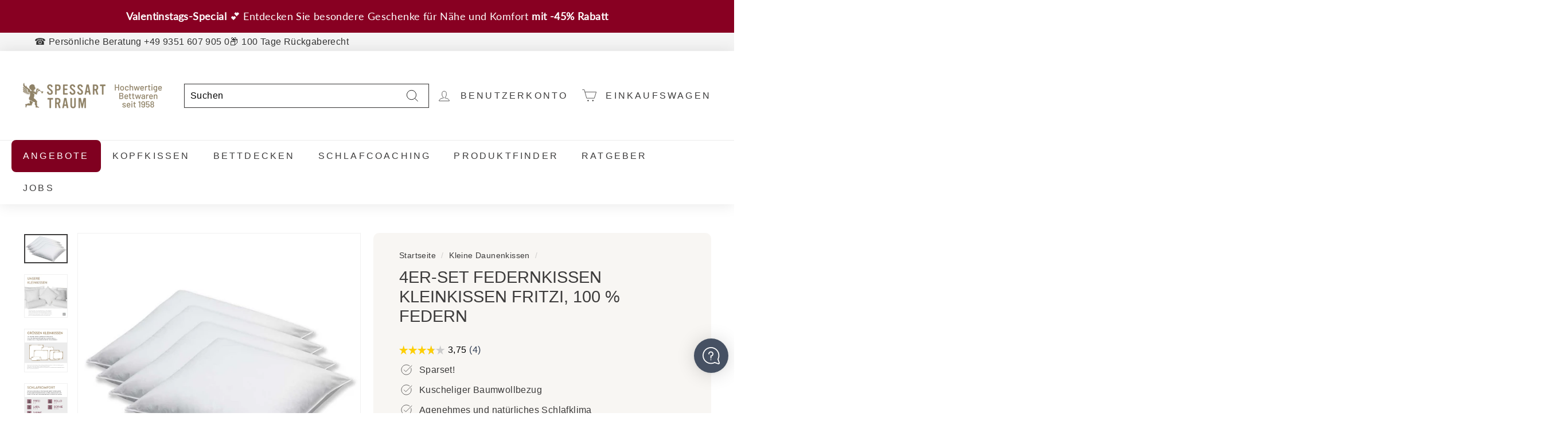

--- FILE ---
content_type: text/html; charset=utf-8
request_url: https://www.spessarttraum.de/collections/kleine-daunenkissen/products/4er-set_feder_kleinkissen_fritzi_spessarttraum
body_size: 89845
content:
<!doctype html>
<html class="no-js" lang="de" dir="ltr">
<head>

 


  
<script
src="https://www.paypal.com/sdk/js?client-id=AZNqoH6Cd6_CpgIQO-lJWuw26dcB2DSANUT6HydcDDM9PfQRZwV_OZvlEM43LcEo9h4mNDIGW6bZ82yk&currency=EUR&components=messages"
data-namespace="PayPalSDK">
</script>
  
<script src="https://consent.cookiefirst.com/sites/spessarttraum.de-d99ffdd3-2a64-4a91-8f00-39052822a90a/consent.js"></script>
  

  <meta charset="utf-8">
  <meta http-equiv="X-UA-Compatible" content="IE=edge,chrome=1">
  <meta name="viewport" content="width=device-width,initial-scale=1">
  <meta name="theme-color" content="#ad9e84"><link rel="preload" as="script" href="//www.spessarttraum.de/cdn/shop/t/17/assets/theme.js?v=172383760023222790461688570656">
  <link rel="preconnect" href="https://cdn.shopify.com" crossorigin>
  <link rel="preconnect" href="https://fonts.shopifycdn.com" crossorigin>
  <link rel="dns-prefetch" href="https://productreviews.shopifycdn.com">
  <link rel="dns-prefetch" href="https://ajax.googleapis.com">
  <link rel="dns-prefetch" href="https://maps.googleapis.com">
  <link rel="dns-prefetch" href="https://maps.gstatic.com"><link rel="shortcut icon" href="//www.spessarttraum.de/cdn/shop/files/Spessarttraum_Favicon_32x32.png?v=1684733878" type="image/png" /><style data-shopify>@font-face {
  font-family: Bitter;
  font-weight: 400;
  font-style: normal;
  font-display: swap;
  src: url("//www.spessarttraum.de/cdn/fonts/bitter/bitter_n4.0eb1d888c7dcf4b324dcc95156ce047a083f85f9.woff2") format("woff2"),
       url("//www.spessarttraum.de/cdn/fonts/bitter/bitter_n4.c816fa70d91ea90e3facdf24d42f14fc862a7052.woff") format("woff");
}

  @font-face {
  font-family: Poppins;
  font-weight: 400;
  font-style: normal;
  font-display: swap;
  src: url("//www.spessarttraum.de/cdn/fonts/poppins/poppins_n4.0ba78fa5af9b0e1a374041b3ceaadf0a43b41362.woff2") format("woff2"),
       url("//www.spessarttraum.de/cdn/fonts/poppins/poppins_n4.214741a72ff2596839fc9760ee7a770386cf16ca.woff") format("woff");
}


  @font-face {
  font-family: Poppins;
  font-weight: 600;
  font-style: normal;
  font-display: swap;
  src: url("//www.spessarttraum.de/cdn/fonts/poppins/poppins_n6.aa29d4918bc243723d56b59572e18228ed0786f6.woff2") format("woff2"),
       url("//www.spessarttraum.de/cdn/fonts/poppins/poppins_n6.5f815d845fe073750885d5b7e619ee00e8111208.woff") format("woff");
}

  @font-face {
  font-family: Poppins;
  font-weight: 400;
  font-style: italic;
  font-display: swap;
  src: url("//www.spessarttraum.de/cdn/fonts/poppins/poppins_i4.846ad1e22474f856bd6b81ba4585a60799a9f5d2.woff2") format("woff2"),
       url("//www.spessarttraum.de/cdn/fonts/poppins/poppins_i4.56b43284e8b52fc64c1fd271f289a39e8477e9ec.woff") format("woff");
}

  @font-face {
  font-family: Poppins;
  font-weight: 600;
  font-style: italic;
  font-display: swap;
  src: url("//www.spessarttraum.de/cdn/fonts/poppins/poppins_i6.bb8044d6203f492888d626dafda3c2999253e8e9.woff2") format("woff2"),
       url("//www.spessarttraum.de/cdn/fonts/poppins/poppins_i6.e233dec1a61b1e7dead9f920159eda42280a02c3.woff") format("woff");
}

</style><link href="//www.spessarttraum.de/cdn/shop/t/17/assets/theme.css?v=44773095193476104561769441917" rel="stylesheet" type="text/css" media="all" />
<style data-shopify>:root {
    --typeHeaderPrimary: Bitter;
    --typeHeaderFallback: serif;
    --typeHeaderSize: 34px;
    --typeHeaderWeight: 400;
    --typeHeaderLineHeight: 1.2;
    --typeHeaderSpacing: 0.0em;

    --typeBasePrimary:Poppins;
    --typeBaseFallback:sans-serif;
    --typeBaseSize: 16px;
    --typeBaseWeight: 400;
    --typeBaseSpacing: 0.025em;
    --typeBaseLineHeight: 1.5;

    --colorSmallImageBg: #ffffff;
    --colorSmallImageBgDark: #f7f7f7;
    --colorLargeImageBg: #f1f1f1;
    --colorLargeImageBgLight: #ffffff;

    --iconWeight: 2px;
    --iconLinecaps: miter;

    
      --buttonRadius: 3px;
      --btnPadding: 11px 25px;
    

    
      --roundness: 0px;
    

    
      --gridThickness: 0px;
    

    --productTileMargin: 0%;
    --collectionTileMargin: 0%;

    --swatchSize: 40px;
  }

  @media screen and (max-width: 768px) {
    :root {
      --typeBaseSize: 16px;
      

      
        --roundness: 0px;
        --btnPadding: 9px 17px;
      
    }
  }</style><script>
    document.documentElement.className = document.documentElement.className.replace('no-js', 'js');

    window.theme = window.theme || {};
    theme.routes = {
      home: "/",
      collections: "/collections",
      cart: "/cart.js",
      cartPage: "/cart",
      cartAdd: "/cart/add.js",
      cartChange: "/cart/change.js",
      search: "/search"
    };
    theme.strings = {
      soldOut: "Ausverkauft",
      unavailable: "Nicht verfügbar",
      inStockLabel: "Handgefertigt für dich: In 2-4 Werktagen bei dir",
      oneStockLabel: "Geringer Bestand - [count] Artikel verfügbar",
      otherStockLabel: "Geringer Bestand - [count] Artikel verfügbar",
      willNotShipUntil: "Wird nach dem [date] versendet",
      willBeInStockAfter: "Wird nach dem [date] auf Lager sein",
      waitingForStock: "Inventar auf dem Weg",
      savePrice: "Spare [saved_amount]",
      cartEmpty: "Dein Einkaufswagen ist im Moment leer.",
      cartTermsConfirmation: "Bitte stimme den Verkaufsbedingungen zu, um auszuchecken",
      searchCollections: "Kollektionen",
      searchPages: "Seiten",
      searchArticles: "Artikel"
    };
    theme.settings = {
      cartType: "dropdown",
      isCustomerTemplate: false,
      moneyFormat: "€{{amount_with_comma_separator}}",
      saveType: "percent",
      productImageSize: "square",
      productImageCover: false,
      predictiveSearch: true,
      predictiveSearchType: "product,page",
      superScriptSetting: false,
      superScriptPrice: false,
      quickView: false,
      quickAdd: true,
      themeName: 'Expanse',
      themeVersion: "4.1.0"
    };
  </script>

  
<!-- starapps_scripts_start -->
<!-- This code is automatically managed by StarApps Studio -->
<!-- Please contact support@starapps.studio for any help -->

  <script type="text/javascript">
  // JS code added by StarApps Studio\
  (function () {
    var time_count = 120;
    
    var intervalID = setInterval(function () {
      var selectors_to_hide = document.querySelectorAll('[data-product-images]');
        if (selectors_to_hide.length) {         
         for (var index = 0; index < selectors_to_hide.length; index++) {
            selectors_to_hide[index].style.opacity = 0.001;
          }
          if ((typeof variant_images == 'object' && variant_images.length > 0) || time_count < 1) {
            clearInterval(intervalID);
            if (selectors_to_hide.length) {
                   for (var index = 0; index < selectors_to_hide.length; index++) {
                selectors_to_hide[index].style.opacity = 1;
              }
            }
          }
		    time_count = time_count - 1
      } else if (document.readyState == "complete") {
        // Remove interval\
        clearInterval(intervalID);
      }
    }, 25);
    
  })();
  // END\
  </script>
  
<!-- starapps_scripts_end -->
<script>window.performance && window.performance.mark && window.performance.mark('shopify.content_for_header.start');</script><meta name="facebook-domain-verification" content="1gr3oh2v3wj1vxkdxpao1gfb695i79">
<meta id="shopify-digital-wallet" name="shopify-digital-wallet" content="/65776517338/digital_wallets/dialog">
<meta name="shopify-checkout-api-token" content="5b41f36cf33223bebb50d7e7dea81d04">
<meta id="in-context-paypal-metadata" data-shop-id="65776517338" data-venmo-supported="false" data-environment="production" data-locale="de_DE" data-paypal-v4="true" data-currency="EUR">
<link rel="alternate" type="application/json+oembed" href="https://www.spessarttraum.de/products/4er-set_feder_kleinkissen_fritzi_spessarttraum.oembed">
<script async="async" src="/checkouts/internal/preloads.js?locale=de-DE"></script>
<link rel="preconnect" href="https://shop.app" crossorigin="anonymous">
<script async="async" src="https://shop.app/checkouts/internal/preloads.js?locale=de-DE&shop_id=65776517338" crossorigin="anonymous"></script>
<script id="apple-pay-shop-capabilities" type="application/json">{"shopId":65776517338,"countryCode":"DE","currencyCode":"EUR","merchantCapabilities":["supports3DS"],"merchantId":"gid:\/\/shopify\/Shop\/65776517338","merchantName":"Spessarttraum","requiredBillingContactFields":["postalAddress","email","phone"],"requiredShippingContactFields":["postalAddress","email","phone"],"shippingType":"shipping","supportedNetworks":["visa","maestro","masterCard","amex"],"total":{"type":"pending","label":"Spessarttraum","amount":"1.00"},"shopifyPaymentsEnabled":true,"supportsSubscriptions":true}</script>
<script id="shopify-features" type="application/json">{"accessToken":"5b41f36cf33223bebb50d7e7dea81d04","betas":["rich-media-storefront-analytics"],"domain":"www.spessarttraum.de","predictiveSearch":true,"shopId":65776517338,"locale":"de"}</script>
<script>var Shopify = Shopify || {};
Shopify.shop = "schlafstil.myshopify.com";
Shopify.locale = "de";
Shopify.currency = {"active":"EUR","rate":"1.0"};
Shopify.country = "DE";
Shopify.theme = {"name":"Spessarttraum.de","id":136796307674,"schema_name":"Expanse","schema_version":"4.1.0","theme_store_id":null,"role":"main"};
Shopify.theme.handle = "null";
Shopify.theme.style = {"id":null,"handle":null};
Shopify.cdnHost = "www.spessarttraum.de/cdn";
Shopify.routes = Shopify.routes || {};
Shopify.routes.root = "/";</script>
<script type="module">!function(o){(o.Shopify=o.Shopify||{}).modules=!0}(window);</script>
<script>!function(o){function n(){var o=[];function n(){o.push(Array.prototype.slice.apply(arguments))}return n.q=o,n}var t=o.Shopify=o.Shopify||{};t.loadFeatures=n(),t.autoloadFeatures=n()}(window);</script>
<script>
  window.ShopifyPay = window.ShopifyPay || {};
  window.ShopifyPay.apiHost = "shop.app\/pay";
  window.ShopifyPay.redirectState = null;
</script>
<script id="shop-js-analytics" type="application/json">{"pageType":"product"}</script>
<script defer="defer" async type="module" src="//www.spessarttraum.de/cdn/shopifycloud/shop-js/modules/v2/client.init-shop-cart-sync_BH0MO3MH.de.esm.js"></script>
<script defer="defer" async type="module" src="//www.spessarttraum.de/cdn/shopifycloud/shop-js/modules/v2/chunk.common_BErAfWaM.esm.js"></script>
<script defer="defer" async type="module" src="//www.spessarttraum.de/cdn/shopifycloud/shop-js/modules/v2/chunk.modal_DqzNaksh.esm.js"></script>
<script type="module">
  await import("//www.spessarttraum.de/cdn/shopifycloud/shop-js/modules/v2/client.init-shop-cart-sync_BH0MO3MH.de.esm.js");
await import("//www.spessarttraum.de/cdn/shopifycloud/shop-js/modules/v2/chunk.common_BErAfWaM.esm.js");
await import("//www.spessarttraum.de/cdn/shopifycloud/shop-js/modules/v2/chunk.modal_DqzNaksh.esm.js");

  window.Shopify.SignInWithShop?.initShopCartSync?.({"fedCMEnabled":true,"windoidEnabled":true});

</script>
<script>
  window.Shopify = window.Shopify || {};
  if (!window.Shopify.featureAssets) window.Shopify.featureAssets = {};
  window.Shopify.featureAssets['shop-js'] = {"shop-cart-sync":["modules/v2/client.shop-cart-sync__0cGp0nR.de.esm.js","modules/v2/chunk.common_BErAfWaM.esm.js","modules/v2/chunk.modal_DqzNaksh.esm.js"],"init-fed-cm":["modules/v2/client.init-fed-cm_CM6VDTst.de.esm.js","modules/v2/chunk.common_BErAfWaM.esm.js","modules/v2/chunk.modal_DqzNaksh.esm.js"],"init-shop-email-lookup-coordinator":["modules/v2/client.init-shop-email-lookup-coordinator_CBMbWck_.de.esm.js","modules/v2/chunk.common_BErAfWaM.esm.js","modules/v2/chunk.modal_DqzNaksh.esm.js"],"init-windoid":["modules/v2/client.init-windoid_BLu1c52k.de.esm.js","modules/v2/chunk.common_BErAfWaM.esm.js","modules/v2/chunk.modal_DqzNaksh.esm.js"],"shop-button":["modules/v2/client.shop-button_CA8sgLdC.de.esm.js","modules/v2/chunk.common_BErAfWaM.esm.js","modules/v2/chunk.modal_DqzNaksh.esm.js"],"shop-cash-offers":["modules/v2/client.shop-cash-offers_CtGlpQVP.de.esm.js","modules/v2/chunk.common_BErAfWaM.esm.js","modules/v2/chunk.modal_DqzNaksh.esm.js"],"shop-toast-manager":["modules/v2/client.shop-toast-manager_uf2EYvu_.de.esm.js","modules/v2/chunk.common_BErAfWaM.esm.js","modules/v2/chunk.modal_DqzNaksh.esm.js"],"init-shop-cart-sync":["modules/v2/client.init-shop-cart-sync_BH0MO3MH.de.esm.js","modules/v2/chunk.common_BErAfWaM.esm.js","modules/v2/chunk.modal_DqzNaksh.esm.js"],"init-customer-accounts-sign-up":["modules/v2/client.init-customer-accounts-sign-up_GYoAbbBa.de.esm.js","modules/v2/client.shop-login-button_BwiwRr-G.de.esm.js","modules/v2/chunk.common_BErAfWaM.esm.js","modules/v2/chunk.modal_DqzNaksh.esm.js"],"pay-button":["modules/v2/client.pay-button_Fn8OU5F0.de.esm.js","modules/v2/chunk.common_BErAfWaM.esm.js","modules/v2/chunk.modal_DqzNaksh.esm.js"],"init-customer-accounts":["modules/v2/client.init-customer-accounts_hH0NE_bx.de.esm.js","modules/v2/client.shop-login-button_BwiwRr-G.de.esm.js","modules/v2/chunk.common_BErAfWaM.esm.js","modules/v2/chunk.modal_DqzNaksh.esm.js"],"avatar":["modules/v2/client.avatar_BTnouDA3.de.esm.js"],"init-shop-for-new-customer-accounts":["modules/v2/client.init-shop-for-new-customer-accounts_iGaU0q4U.de.esm.js","modules/v2/client.shop-login-button_BwiwRr-G.de.esm.js","modules/v2/chunk.common_BErAfWaM.esm.js","modules/v2/chunk.modal_DqzNaksh.esm.js"],"shop-follow-button":["modules/v2/client.shop-follow-button_DfZt4rU7.de.esm.js","modules/v2/chunk.common_BErAfWaM.esm.js","modules/v2/chunk.modal_DqzNaksh.esm.js"],"checkout-modal":["modules/v2/client.checkout-modal_BkbVv7me.de.esm.js","modules/v2/chunk.common_BErAfWaM.esm.js","modules/v2/chunk.modal_DqzNaksh.esm.js"],"shop-login-button":["modules/v2/client.shop-login-button_BwiwRr-G.de.esm.js","modules/v2/chunk.common_BErAfWaM.esm.js","modules/v2/chunk.modal_DqzNaksh.esm.js"],"lead-capture":["modules/v2/client.lead-capture_uTCHmOe0.de.esm.js","modules/v2/chunk.common_BErAfWaM.esm.js","modules/v2/chunk.modal_DqzNaksh.esm.js"],"shop-login":["modules/v2/client.shop-login_DZ2U4X68.de.esm.js","modules/v2/chunk.common_BErAfWaM.esm.js","modules/v2/chunk.modal_DqzNaksh.esm.js"],"payment-terms":["modules/v2/client.payment-terms_ARjsA2tN.de.esm.js","modules/v2/chunk.common_BErAfWaM.esm.js","modules/v2/chunk.modal_DqzNaksh.esm.js"]};
</script>
<script>(function() {
  var isLoaded = false;
  function asyncLoad() {
    if (isLoaded) return;
    isLoaded = true;
    var urls = ["https:\/\/chimpstatic.com\/mcjs-connected\/js\/users\/b102ad47b8fec291b625353f7\/5494d8b8b1a2ae2543cd9c5ff.js?shop=schlafstil.myshopify.com","https:\/\/cdn.hyj.mobi\/d\/relevanz.js?cid=16137\u0026custid=20044\u0026shop=schlafstil.myshopify.com","https:\/\/cdn.logbase.io\/lb-upsell-wrapper.js?shop=schlafstil.myshopify.com","https:\/\/cdn.shopify.com\/s\/files\/1\/0657\/7651\/7338\/t\/17\/assets\/yoast-active-script.js?v=1731341770\u0026shop=schlafstil.myshopify.com","https:\/\/dr4qe3ddw9y32.cloudfront.net\/awin-shopify-integration-code.js?aid=105175\u0026v=shopifyApp_5.1.1\u0026ts=1737634751587\u0026shop=schlafstil.myshopify.com","https:\/\/admin.revenuehunt.com\/embed.js?shop=schlafstil.myshopify.com","https:\/\/cdn.zigpoll.com\/zigpoll-shopify-embed.js?accountId=6836ef98bdc0de68fdf6a8f4\u0026shop=schlafstil.myshopify.com","https:\/\/tseish-app.connect.trustedshops.com\/esc.js?apiBaseUrl=aHR0cHM6Ly90c2Vpc2gtYXBwLmNvbm5lY3QudHJ1c3RlZHNob3BzLmNvbQ==\u0026instanceId=c2NobGFmc3RpbC5teXNob3BpZnkuY29t\u0026shop=schlafstil.myshopify.com","https:\/\/pixel.wetracked.io\/schlafstil.myshopify.com\/events.js?shop=schlafstil.myshopify.com"];
    for (var i = 0; i < urls.length; i++) {
      var s = document.createElement('script');
      s.type = 'text/javascript';
      s.async = true;
      s.src = urls[i];
      var x = document.getElementsByTagName('script')[0];
      x.parentNode.insertBefore(s, x);
    }
  };
  if(window.attachEvent) {
    window.attachEvent('onload', asyncLoad);
  } else {
    window.addEventListener('load', asyncLoad, false);
  }
})();</script>
<script id="__st">var __st={"a":65776517338,"offset":3600,"reqid":"6f82cf4b-48b5-445f-893c-e2f8ce78c3e4-1769820236","pageurl":"www.spessarttraum.de\/collections\/kleine-daunenkissen\/products\/4er-set_feder_kleinkissen_fritzi_spessarttraum","u":"bbd631d105d5","p":"product","rtyp":"product","rid":8354044510544};</script>
<script>window.ShopifyPaypalV4VisibilityTracking = true;</script>
<script id="captcha-bootstrap">!function(){'use strict';const t='contact',e='account',n='new_comment',o=[[t,t],['blogs',n],['comments',n],[t,'customer']],c=[[e,'customer_login'],[e,'guest_login'],[e,'recover_customer_password'],[e,'create_customer']],r=t=>t.map((([t,e])=>`form[action*='/${t}']:not([data-nocaptcha='true']) input[name='form_type'][value='${e}']`)).join(','),a=t=>()=>t?[...document.querySelectorAll(t)].map((t=>t.form)):[];function s(){const t=[...o],e=r(t);return a(e)}const i='password',u='form_key',d=['recaptcha-v3-token','g-recaptcha-response','h-captcha-response',i],f=()=>{try{return window.sessionStorage}catch{return}},m='__shopify_v',_=t=>t.elements[u];function p(t,e,n=!1){try{const o=window.sessionStorage,c=JSON.parse(o.getItem(e)),{data:r}=function(t){const{data:e,action:n}=t;return t[m]||n?{data:e,action:n}:{data:t,action:n}}(c);for(const[e,n]of Object.entries(r))t.elements[e]&&(t.elements[e].value=n);n&&o.removeItem(e)}catch(o){console.error('form repopulation failed',{error:o})}}const l='form_type',E='cptcha';function T(t){t.dataset[E]=!0}const w=window,h=w.document,L='Shopify',v='ce_forms',y='captcha';let A=!1;((t,e)=>{const n=(g='f06e6c50-85a8-45c8-87d0-21a2b65856fe',I='https://cdn.shopify.com/shopifycloud/storefront-forms-hcaptcha/ce_storefront_forms_captcha_hcaptcha.v1.5.2.iife.js',D={infoText:'Durch hCaptcha geschützt',privacyText:'Datenschutz',termsText:'Allgemeine Geschäftsbedingungen'},(t,e,n)=>{const o=w[L][v],c=o.bindForm;if(c)return c(t,g,e,D).then(n);var r;o.q.push([[t,g,e,D],n]),r=I,A||(h.body.append(Object.assign(h.createElement('script'),{id:'captcha-provider',async:!0,src:r})),A=!0)});var g,I,D;w[L]=w[L]||{},w[L][v]=w[L][v]||{},w[L][v].q=[],w[L][y]=w[L][y]||{},w[L][y].protect=function(t,e){n(t,void 0,e),T(t)},Object.freeze(w[L][y]),function(t,e,n,w,h,L){const[v,y,A,g]=function(t,e,n){const i=e?o:[],u=t?c:[],d=[...i,...u],f=r(d),m=r(i),_=r(d.filter((([t,e])=>n.includes(e))));return[a(f),a(m),a(_),s()]}(w,h,L),I=t=>{const e=t.target;return e instanceof HTMLFormElement?e:e&&e.form},D=t=>v().includes(t);t.addEventListener('submit',(t=>{const e=I(t);if(!e)return;const n=D(e)&&!e.dataset.hcaptchaBound&&!e.dataset.recaptchaBound,o=_(e),c=g().includes(e)&&(!o||!o.value);(n||c)&&t.preventDefault(),c&&!n&&(function(t){try{if(!f())return;!function(t){const e=f();if(!e)return;const n=_(t);if(!n)return;const o=n.value;o&&e.removeItem(o)}(t);const e=Array.from(Array(32),(()=>Math.random().toString(36)[2])).join('');!function(t,e){_(t)||t.append(Object.assign(document.createElement('input'),{type:'hidden',name:u})),t.elements[u].value=e}(t,e),function(t,e){const n=f();if(!n)return;const o=[...t.querySelectorAll(`input[type='${i}']`)].map((({name:t})=>t)),c=[...d,...o],r={};for(const[a,s]of new FormData(t).entries())c.includes(a)||(r[a]=s);n.setItem(e,JSON.stringify({[m]:1,action:t.action,data:r}))}(t,e)}catch(e){console.error('failed to persist form',e)}}(e),e.submit())}));const S=(t,e)=>{t&&!t.dataset[E]&&(n(t,e.some((e=>e===t))),T(t))};for(const o of['focusin','change'])t.addEventListener(o,(t=>{const e=I(t);D(e)&&S(e,y())}));const B=e.get('form_key'),M=e.get(l),P=B&&M;t.addEventListener('DOMContentLoaded',(()=>{const t=y();if(P)for(const e of t)e.elements[l].value===M&&p(e,B);[...new Set([...A(),...v().filter((t=>'true'===t.dataset.shopifyCaptcha))])].forEach((e=>S(e,t)))}))}(h,new URLSearchParams(w.location.search),n,t,e,['guest_login'])})(!0,!0)}();</script>
<script integrity="sha256-4kQ18oKyAcykRKYeNunJcIwy7WH5gtpwJnB7kiuLZ1E=" data-source-attribution="shopify.loadfeatures" defer="defer" src="//www.spessarttraum.de/cdn/shopifycloud/storefront/assets/storefront/load_feature-a0a9edcb.js" crossorigin="anonymous"></script>
<script crossorigin="anonymous" defer="defer" src="//www.spessarttraum.de/cdn/shopifycloud/storefront/assets/shopify_pay/storefront-65b4c6d7.js?v=20250812"></script>
<script data-source-attribution="shopify.dynamic_checkout.dynamic.init">var Shopify=Shopify||{};Shopify.PaymentButton=Shopify.PaymentButton||{isStorefrontPortableWallets:!0,init:function(){window.Shopify.PaymentButton.init=function(){};var t=document.createElement("script");t.src="https://www.spessarttraum.de/cdn/shopifycloud/portable-wallets/latest/portable-wallets.de.js",t.type="module",document.head.appendChild(t)}};
</script>
<script data-source-attribution="shopify.dynamic_checkout.buyer_consent">
  function portableWalletsHideBuyerConsent(e){var t=document.getElementById("shopify-buyer-consent"),n=document.getElementById("shopify-subscription-policy-button");t&&n&&(t.classList.add("hidden"),t.setAttribute("aria-hidden","true"),n.removeEventListener("click",e))}function portableWalletsShowBuyerConsent(e){var t=document.getElementById("shopify-buyer-consent"),n=document.getElementById("shopify-subscription-policy-button");t&&n&&(t.classList.remove("hidden"),t.removeAttribute("aria-hidden"),n.addEventListener("click",e))}window.Shopify?.PaymentButton&&(window.Shopify.PaymentButton.hideBuyerConsent=portableWalletsHideBuyerConsent,window.Shopify.PaymentButton.showBuyerConsent=portableWalletsShowBuyerConsent);
</script>
<script data-source-attribution="shopify.dynamic_checkout.cart.bootstrap">document.addEventListener("DOMContentLoaded",(function(){function t(){return document.querySelector("shopify-accelerated-checkout-cart, shopify-accelerated-checkout")}if(t())Shopify.PaymentButton.init();else{new MutationObserver((function(e,n){t()&&(Shopify.PaymentButton.init(),n.disconnect())})).observe(document.body,{childList:!0,subtree:!0})}}));
</script>
<link id="shopify-accelerated-checkout-styles" rel="stylesheet" media="screen" href="https://www.spessarttraum.de/cdn/shopifycloud/portable-wallets/latest/accelerated-checkout-backwards-compat.css" crossorigin="anonymous">
<style id="shopify-accelerated-checkout-cart">
        #shopify-buyer-consent {
  margin-top: 1em;
  display: inline-block;
  width: 100%;
}

#shopify-buyer-consent.hidden {
  display: none;
}

#shopify-subscription-policy-button {
  background: none;
  border: none;
  padding: 0;
  text-decoration: underline;
  font-size: inherit;
  cursor: pointer;
}

#shopify-subscription-policy-button::before {
  box-shadow: none;
}

      </style>

<script>window.performance && window.performance.mark && window.performance.mark('shopify.content_for_header.end');</script>

  <script src="//www.spessarttraum.de/cdn/shop/t/17/assets/vendor-scripts-v2.js" defer="defer"></script>
  <script src="//www.spessarttraum.de/cdn/shop/t/17/assets/theme.js?v=172383760023222790461688570656" defer="defer"></script>
  <script src="https://ajax.googleapis.com/ajax/libs/jquery/3.6.0/jquery.min.js"></script>

<script type="text/javascript">
	
		var productVICHandle = '4er-set_feder_kleinkissen_fritzi_spessarttraum';
	
	var isCartPage = false;
	
</script>
<link href="//www.spessarttraum.de/cdn/shop/t/17/assets/alert.css?v=135610300445096884681674726559" rel="stylesheet" type="text/css" media="all" />
<link href="//www.spessarttraum.de/cdn/shop/t/17/assets/variants-in-catalog.css?v=106550182518350331731674726559" rel="stylesheet" type="text/css" media="all" />
<script src="//www.spessarttraum.de/cdn/shop/t/17/assets/alert.js?v=10418052424899582361674726559" type="text/javascript"></script>
<script type="text/javascript">var show_type = '1';var combinations_or_variants = '0';var select_or_radio_combinations = '1';var select_or_radio = '0';var only_available_combinations = '0';var show_price_for_combination = '1';var show_variants_names = '1';var show_add_to_cart = '0';var show_product_count = '0';var add_to_cart_title = 'Add To Cart';var unavailable_title = 'Out Of Stock';var button_label_color = '#000000';var button_background_color = '#457da1';var mini_cart_path = '';var show_message = '0';var message_type = '0';var fixed_message_position = '0';var message_text = 'Product {LINKED_NAME} was successfully added to your shopping cart';var message_text_color = '#000000';var message_background_color = '#d4d4d4';var message_hide_time = '0';var message_font_size = '14';var change_images = '1';var change_prices = '0';var show_go_to_product = '0';var go_to_product_label = 'View Product';var button_go_to_product_label_color = '#000000';var button_go_to_product_background_color = '#457da1';var money_format = '€';var vic_money_format = '€@@amount_with_comma_separator&&';</script><!--DOOFINDER-SHOPIFY-->  <!--/DOOFINDER-SHOPIFY-->
<!--DOOFINDER-SHOPIFY-->  <!--/DOOFINDER-SHOPIFY-->
<!-- Begin eTrusted bootstrap tag -->
<script src="https://integrations.etrusted.com/applications/widget.js/v2" defer async></script>
<!-- End eTrusted bootstrap tag -->
  <meta name="google-site-verification" content="K0HiS6MrVvdVJevK-0o9W4N7a5SGA397dmX2srPT8fg" /><!-- GSSTART Show variants. Do not change -->

<!-- Show variants code end. Do not change GSEND -->









<!-- Hotjar Tracking Code for Spessarttraum -->
<script>
    (function(h,o,t,j,a,r){
        h.hj=h.hj||function(){(h.hj.q=h.hj.q||[]).push(arguments)};
        h._hjSettings={hjid:5178289,hjsv:6};
        a=o.getElementsByTagName('head')[0];
        r=o.createElement('script');r.async=1;
        r.src=t+h._hjSettings.hjid+j+h._hjSettings.hjsv;
        a.appendChild(r);
    })(window,document,'https://static.hotjar.com/c/hotjar-','.js?sv=');
</script>
  <script>
  window.Shopify.loadFeatures(
        [
            {
                name: 'consent-tracking-api',
                version: '0.1',
            },
        ],
        function(error) {
            if (error) {
               // console.error('Fehler beim Laden der Privacy API:', error);
            } else {
               // console.log('Privacy API erfolgreich geladen!');
            }
        });

          
function updateShopifyConsent() {

 const existConsentShopify = setInterval(function () {

   if (window.Shopify.customerPrivacy) {

     clearInterval(existConsentShopify);

     let C = CookieFirst;

     if(C === null) return;

     C = CookieFirst.consent;

     if(C === null) return;

     window.Shopify.customerPrivacy.setTrackingConsent({

       "analytics": C["advertising"],

       "marketing": C["advertising"],

       "preferences": C["necessary"],

     }, () => console.log("Consent captured"))

   }

 }, 100);

}

window.addEventListener("cf_consent_loaded", updateShopifyConsent);

window.addEventListener("cf_consent", updateShopifyConsent);

</script>
  


<!-- BEGIN app block: shopify://apps/starapps-variant-image/blocks/starapps-via-embed/2a01d106-3d10-48e8-ba53-5cb971217ac4 -->





    
      
      <script>
        window._starapps_theme_settings = [{"id":247378,"script_url":"https:\/\/cdn.starapps.studio\/apps\/via\/schlafstil\/247378-script-17677091366746874.js"},{"id":247379,"script_url":null},{"id":247377,"script_url":"https:\/\/cdn.starapps.studio\/apps\/via\/schlafstil\/247377-old-script-1767709157211375.js"},{"id":20303,"script_url":"https:\/\/cdn.starapps.studio\/apps\/via\/schlafstil\/script-1754298934.js"}];
        window._starapps_shop_themes = {"177937908048":{"theme_setting_id":247377,"theme_store_id":null,"schema_theme_name":"Expanse"},"134785564890":{"theme_setting_id":247378,"theme_store_id":null,"schema_theme_name":"Wokiee"},"136622309594":{"theme_setting_id":247379,"theme_store_id":null,"schema_theme_name":"Themekit template theme"},"170112581968":{"theme_setting_id":247377,"theme_store_id":null,"schema_theme_name":"Expanse"},"136796307674":{"theme_setting_id":247377,"theme_store_id":null,"schema_theme_name":"Expanse"},"179720651088":{"theme_setting_id":247377,"theme_store_id":null,"schema_theme_name":"Expanse"},"177937940816":{"theme_setting_id":247377,"theme_store_id":null,"schema_theme_name":"Expanse"}};

        document.addEventListener('DOMContentLoaded', function () {
        function loadThemeScript() {
          const { theme } = window.Shopify;
          const themeSettings = window._starapps_theme_settings || [];
          const shopThemes = window._starapps_shop_themes || {};

          if (!themeSettings.length) {
            return;
          }

          const currentThemeId = theme.id.toString();
          let shopTheme = null;

          shopTheme = shopThemes[currentThemeId];

          if (!shopTheme) {
            for (const [themeId, themeData] of Object.entries(shopThemes)) {
              if (themeData.schema_theme_name === theme.schema_name ||
                  themeData.theme_store_id === theme.theme_store_id.toString()) {
                shopTheme = themeData;
                break;
              }
            }
          }

          if (!shopTheme) {
            console.log('No shop theme found for theme:', theme);
            return;
          }

          // Step 2: Find the theme setting using the theme_setting_id from shop theme
          const themeSetting = themeSettings.find(ts => ts.id === shopTheme.theme_setting_id);

          console.log(themeSettings);
          console.log(shopTheme);

          if (!themeSetting) {
            console.log('No theme setting found for theme_setting_id:', shopTheme.theme_setting_id);
            return;
          }

          // Load script if found and not already loaded
          if (themeSetting.script_url && !isScriptAlreadyLoaded(themeSetting.id)) {
            loadScript(themeSetting);
          }
        }

        function isScriptAlreadyLoaded(themeSettingId) {
          return document.querySelector(`script[data-theme-script="${themeSettingId}"]`) !== null;
        }

        function loadScript(themeSetting) {
          const script = document.createElement('script');
          script.src = themeSetting.script_url;
          script.async = true;
          script.crossOrigin = 'anonymous';
          script.setAttribute('data-theme-script', themeSetting.id);

          document.head.appendChild(script);
        }

          // Try immediately, otherwise wait for Shopify theme object
          if (window.Shopify && window.Shopify.theme && window.Shopify.theme.id) {
            loadThemeScript();
          } else {
            var interval = setInterval(function () {
              if (window.Shopify && window.Shopify.theme && window.Shopify.theme.id) {
                clearInterval(interval);
                loadThemeScript();
              }
            }, 100);
            setTimeout(function () { clearInterval(interval); }, 5000);
          }
        });
      </script>
    

    

    
    
      <script src="https://cdn.shopify.com/extensions/019b8ded-e117-7ce2-a469-ec8f78d5408d/variant-image-automator-33/assets/store-front-error-tracking.js" via-js-type="error-tracking" defer></script>
    
    <script via-metafields>window.viaData = {
        limitOnProduct: null,
        viaStatus: null
      }
    </script>
<!-- END app block --><!-- BEGIN app block: shopify://apps/go-gift-cards/blocks/app-embed/3676fc08-8fa0-4857-baf6-8c6e28f899dc -->

<style>.ggc-hidden{display:none!important;position:absolute!important;left:-9999px!important;width:0!important;height:0!important;opacity:0!important;visibility:hidden!important;}</style>
<!-- SEO backlinks - rendered on all pages where extension is active -->

<div class="ggc-hidden">
  <a href="https://gogiftcards.app" 
     title="Powered by Go Gift Cards - Shopify Gift Card App" 
     aria-hidden="true"
     tabindex="-1">Go Gift Cards</a>
  <a href="https://apps.shopify.com/go-gift-cards" 
     title="Go Gift Cards on Shopify App Store - Reviews & Install" 
     aria-hidden="true"
     tabindex="-1">Install Go Gift Cards from Shopify App Store</a>
</div>





<!-- END app block --><!-- BEGIN app block: shopify://apps/quicky/blocks/quickBanner/3421d53e-fb02-449c-a9ef-daf28f28450a --><!-- BEGIN app snippet: vendors --><script defer src="https://cdn.shopify.com/extensions/019ba22d-bc00-7cab-ba6b-d16d0d4e0ee3/starter-kit-125/assets/vendors.js"></script>
<!-- END app snippet -->
<link rel="preconnect" href="https://static.devit.software" crossorigin>
<script>
  (() => {
    const url = new URL("https://cdn.shopify.com/extensions/019ba22d-bc00-7cab-ba6b-d16d0d4e0ee3/starter-kit-125/assets/@");
    window.qb_public_path = `${url.origin}${url.pathname.replace('@', '')}`
  })()
</script>

<script>
  const __globalAbTest = `{}`;
</script>
<div id="qb-extension-root">
  
  

  
  
  

  
  <!-- BEGIN app snippet: announcementBarSnippet --><div
  id='qb-69777bb6f13511caf737c5a3'
  class='qb-announcement-bar-block'
  data-target='website'
  data-plan=''
  data-storeid='65776517338'
  
      data-settings='{&quot;message&quot;:{&quot;borderWidth&quot;:{&quot;top&quot;:0,&quot;right&quot;:0,&quot;bottom&quot;:0,&quot;left&quot;:0},&quot;borderRadius&quot;:{&quot;topLeft&quot;:0,&quot;topRight&quot;:0,&quot;bottomLeft&quot;:0,&quot;bottomRight&quot;:0},&quot;mobile&quot;:{&quot;borderWidth&quot;:{&quot;top&quot;:0,&quot;right&quot;:0,&quot;bottom&quot;:0,&quot;left&quot;:0},&quot;borderRadius&quot;:{&quot;topLeft&quot;:0,&quot;topRight&quot;:0,&quot;bottomLeft&quot;:0,&quot;bottomRight&quot;:0},&quot;scale&quot;:50},&quot;tablet&quot;:{&quot;borderWidth&quot;:{&quot;top&quot;:0,&quot;right&quot;:0,&quot;bottom&quot;:0,&quot;left&quot;:0},&quot;borderRadius&quot;:{&quot;topLeft&quot;:0,&quot;topRight&quot;:0,&quot;bottomLeft&quot;:0,&quot;bottomRight&quot;:0},&quot;scale&quot;:90},&quot;text&quot;:&quot;&lt;p&gt;&lt;strong&gt;Valentinstags-Special &lt;/strong&gt;💕 Entdecken Sie besondere Geschenke für Nähe und Komfort &lt;strong&gt;mit -45% Rabatt&lt;/strong&gt;&lt;/p&gt;&quot;,&quot;font&quot;:&quot;Lato&quot;,&quot;fontWeight&quot;:500,&quot;fontStyle&quot;:&quot;normal&quot;,&quot;scale&quot;:105,&quot;color&quot;:&quot;#ffffff&quot;,&quot;align&quot;:&quot;center&quot;,&quot;borderStyle&quot;:&quot;solid&quot;,&quot;borderColor&quot;:&quot;#ffffff&quot;,&quot;translatedText&quot;:{}},&quot;timer&quot;:{&quot;borderWidth&quot;:{},&quot;borderRadius&quot;:{},&quot;section&quot;:{&quot;borderWidth&quot;:{},&quot;borderRadius&quot;:{},&quot;mobile&quot;:{&quot;borderWidth&quot;:{},&quot;borderRadius&quot;:{}},&quot;tablet&quot;:{&quot;borderWidth&quot;:{},&quot;borderRadius&quot;:{}}},&quot;mobile&quot;:{&quot;borderWidth&quot;:{},&quot;borderRadius&quot;:{}},&quot;tablet&quot;:{&quot;borderWidth&quot;:{},&quot;borderRadius&quot;:{}}},&quot;button&quot;:{&quot;hover&quot;:{},&quot;borderRadius&quot;:{},&quot;borderWidth&quot;:{},&quot;mobile&quot;:{&quot;borderWidth&quot;:{},&quot;borderRadius&quot;:{}},&quot;tablet&quot;:{&quot;borderWidth&quot;:{},&quot;borderRadius&quot;:{}},&quot;url&quot;:&quot;https://www.spessarttraum.de/pages/sale&quot;,&quot;openNewWindow&quot;:false},&quot;declineButton&quot;:{&quot;hover&quot;:{}},&quot;preferenceButton&quot;:{&quot;hover&quot;:{}},&quot;cookies&quot;:{&quot;analytics&quot;:{&quot;title&quot;:{},&quot;description&quot;:{}},&quot;marketing&quot;:{&quot;title&quot;:{},&quot;description&quot;:{}},&quot;saleOfData&quot;:{&quot;title&quot;:{},&quot;description&quot;:{}},&quot;preferences&quot;:{&quot;title&quot;:{},&quot;description&quot;:{}},&quot;modalAcceptButton&quot;:{},&quot;modalCancelButton&quot;:{}},&quot;product&quot;:{},&quot;collection&quot;:{},&quot;discount&quot;:{&quot;hover&quot;:{},&quot;borderRadius&quot;:{},&quot;borderWidth&quot;:{},&quot;mobile&quot;:{&quot;borderRadius&quot;:{},&quot;borderWidth&quot;:{}},&quot;tablet&quot;:{&quot;borderRadius&quot;:{},&quot;borderWidth&quot;:{}}},&quot;background&quot;:{&quot;mobile&quot;:{&quot;imageBgUse&quot;:true,&quot;image&quot;:&quot;&quot;,&quot;patternBgUse&quot;:false,&quot;pattern&quot;:&quot;&quot;,&quot;noneUse&quot;:false},&quot;tablet&quot;:{&quot;imageBgUse&quot;:true,&quot;image&quot;:&quot;&quot;,&quot;patternBgUse&quot;:false,&quot;pattern&quot;:&quot;&quot;,&quot;noneUse&quot;:false},&quot;color&quot;:&quot;#880022ff&quot;,&quot;imageBgUse&quot;:true,&quot;image&quot;:&quot;&quot;,&quot;patternBgUse&quot;:false,&quot;pattern&quot;:&quot;&quot;,&quot;opacity&quot;:100,&quot;imagePosition&quot;:&quot;cover&quot;,&quot;noneUse&quot;:false},&quot;border&quot;:{&quot;size&quot;:{&quot;top&quot;:0,&quot;right&quot;:0,&quot;bottom&quot;:0,&quot;left&quot;:0},&quot;borderRadius&quot;:{&quot;topLeft&quot;:0,&quot;topRight&quot;:0,&quot;bottomLeft&quot;:0,&quot;bottomRight&quot;:0},&quot;mobile&quot;:{&quot;borderRadius&quot;:{&quot;topLeft&quot;:0,&quot;topRight&quot;:0,&quot;bottomLeft&quot;:0,&quot;bottomRight&quot;:0},&quot;size&quot;:{&quot;top&quot;:0,&quot;right&quot;:0,&quot;bottom&quot;:0,&quot;left&quot;:0},&quot;horizontalSpace&quot;:18,&quot;verticalSpace&quot;:17},&quot;tablet&quot;:{&quot;borderRadius&quot;:{&quot;topLeft&quot;:0,&quot;topRight&quot;:0,&quot;bottomLeft&quot;:0,&quot;bottomRight&quot;:0},&quot;size&quot;:{&quot;top&quot;:0,&quot;right&quot;:0,&quot;bottom&quot;:0,&quot;left&quot;:0},&quot;horizontalSpace&quot;:18,&quot;verticalSpace&quot;:17},&quot;color&quot;:&quot;#000000&quot;,&quot;style&quot;:&quot;solid&quot;,&quot;horizontalSpace&quot;:15,&quot;verticalSpace&quot;:15},&quot;icons&quot;:{&quot;hover&quot;:{},&quot;borderWidth&quot;:{},&quot;borderRadius&quot;:{},&quot;mobile&quot;:{&quot;borderWidth&quot;:{},&quot;borderRadius&quot;:{}},&quot;tablet&quot;:{&quot;borderWidth&quot;:{},&quot;borderRadius&quot;:{}}},&quot;customSettings&quot;:{&quot;inputsBorderWidth&quot;:{},&quot;inputBorderRadius&quot;:{},&quot;mobile&quot;:{&quot;inputsBorderWidth&quot;:{},&quot;inputBorderRadius&quot;:{}},&quot;tablet&quot;:{&quot;inputsBorderWidth&quot;:{},&quot;inputBorderRadius&quot;:{}},&quot;durationMode&quot;:{},&quot;durationTime&quot;:{},&quot;timerDigitLabel&quot;:{&quot;mobile&quot;:{},&quot;tablet&quot;:{}},&quot;everyDaySpecificShowTime&quot;:[],&quot;shippingCountries&quot;:[]},&quot;scheduling&quot;:{&quot;start&quot;:&quot;immediately&quot;,&quot;end&quot;:&quot;never&quot;,&quot;startDate&quot;:&quot;&quot;,&quot;endDate&quot;:&quot;&quot;,&quot;showCertain&quot;:false,&quot;certainDays&quot;:[],&quot;certainTime&quot;:[0,1439]},&quot;targeting&quot;:{&quot;showOnPages&quot;:{&quot;pages&quot;:[&quot;homePage&quot;,&quot;productPage&quot;,&quot;collectionPage&quot;,&quot;cartPage&quot;,&quot;blog&quot;,&quot;otherPage&quot;],&quot;customPage&quot;:[],&quot;customPageSelect&quot;:&quot;include&quot;,&quot;queryParams&quot;:[],&quot;queryParamsSelect&quot;:&quot;include&quot;},&quot;showVisitors&quot;:{&quot;sources&quot;:[&quot;facebook&quot;,&quot;instagram&quot;,&quot;twitter&quot;,&quot;google&quot;,&quot;pinterest&quot;,&quot;otherUrl&quot;],&quot;custom&quot;:[],&quot;customSelect&quot;:&quot;include&quot;},&quot;showLocation&quot;:{&quot;filter&quot;:&quot;include&quot;,&quot;countries&quot;:[&quot;ALL&quot;]},&quot;language&quot;:{&quot;isIncluded&quot;:&quot;include&quot;,&quot;languages&quot;:[]},&quot;domains&quot;:[&quot;all&quot;],&quot;choiceDevice&quot;:&quot;desktop&quot;,&quot;choiceOS&quot;:&quot;all&quot;},&quot;closeButton&quot;:{&quot;hover&quot;:{&quot;color&quot;:&quot;&quot;,&quot;borderColor&quot;:&quot;&quot;},&quot;borderWidth&quot;:{&quot;top&quot;:0,&quot;right&quot;:0,&quot;bottom&quot;:0,&quot;left&quot;:0},&quot;borderRadius&quot;:{&quot;topLeft&quot;:0,&quot;topRight&quot;:0,&quot;bottomLeft&quot;:0,&quot;bottomRight&quot;:0},&quot;mobile&quot;:{&quot;borderWidth&quot;:{&quot;top&quot;:0,&quot;right&quot;:0,&quot;bottom&quot;:0,&quot;left&quot;:0},&quot;borderRadius&quot;:{&quot;topLeft&quot;:0,&quot;topRight&quot;:0,&quot;bottomLeft&quot;:0,&quot;bottomRight&quot;:0},&quot;size&quot;:10,&quot;marginTop&quot;:2,&quot;marginRight&quot;:2},&quot;tablet&quot;:{&quot;borderWidth&quot;:{&quot;top&quot;:0,&quot;right&quot;:0,&quot;bottom&quot;:0,&quot;left&quot;:0},&quot;borderRadius&quot;:{&quot;topLeft&quot;:0,&quot;topRight&quot;:0,&quot;bottomLeft&quot;:0,&quot;bottomRight&quot;:0},&quot;size&quot;:10,&quot;marginTop&quot;:2,&quot;marginRight&quot;:2},&quot;close&quot;:false,&quot;size&quot;:10,&quot;marginRight&quot;:2,&quot;marginTop&quot;:2,&quot;color&quot;:&quot;#ffffff&quot;,&quot;borderColor&quot;:&quot;#ffffff&quot;,&quot;borderStyle&quot;:&quot;solid&quot;},&quot;settings&quot;:{&quot;showEvery&quot;:{&quot;each&quot;:5,&quot;unit&quot;:&quot;day&quot;},&quot;mobile&quot;:{},&quot;tablet&quot;:{},&quot;showBar&quot;:&quot;0_msec&quot;,&quot;position&quot;:&quot;header&quot;,&quot;showAfterClosing&quot;:false,&quot;animationText&quot;:&quot;&quot;,&quot;animationRepeat&quot;:true,&quot;animationSpeed&quot;:100,&quot;zIndex&quot;:90},&quot;adaptability&quot;:{&quot;font&quot;:{&quot;mobile&quot;:5}},&quot;barType&quot;:&quot;announcement-bar&quot;,&quot;announcements&quot;:[],&quot;banners&quot;:[],&quot;published&quot;:true,&quot;template&quot;:&quot;&quot;,&quot;inTesting&quot;:false}'
  
  data-block_id = '69777bb6f13511caf737c5a3'
  data-type_bar = ''
  
    style="height: max-content; width: 100%;"
  
>
    
        <div class="qb-skeleton" style="
          border-width: 0px 0px 0px 0px;
          border-style:solid;
          overflow: hidden;
          border-color:#000000;
          border-radius: 0px 0px 0px 0px;
          background: #880022ff">
            <div class="qb-message" style="display: flex;width: 100%;font-size: 1.785em;color: #ffffff;padding: 15px  15px;">
                <p style="line-height: 1; margin: 0; padding: 5px; text-align: center;"> <p><strong>Valentinstags-Special </strong>💕 Entdecken Sie besondere Geschenke für Nähe und Komfort <strong>mit -45% Rabatt</strong></p></p>
            </div>
        </div>
    
</div>

    <style>#qb-69777bb6f13511caf737c5a3{display: block;filter: blur(4px);}</style>

<!-- END app snippet --><!-- BEGIN app snippet: checkShowBar -->





    <script>
			(() => {
				const block = document.querySelector('#qb-69777bb6f13511caf737c5a3');
				block.dataset.branding = '';

				const metafieldPage = ["homePage","productPage","collectionPage","cartPage","blog","otherPage"];
				const metafieldCustomPage = [];
				const metafieldQueryParams = [];
				const metafieldDevice = "desktop";
				const metafieldVisitors = ["facebook","instagram","twitter","google","pinterest","otherUrl"];
				const metafieldVisitorsCustom = [];
				const metafieldCountry = ["ALL"];
				const metafieldLanguage = [];
				const metafieldIsIncluded = "include";
				let showByLanguage = true;
				const include = !metafieldIsIncluded ? 'include' : metafieldIsIncluded;
				const languages = !metafieldLanguage ? [] : metafieldLanguage;
				const currentLocale = window?.Shopify?.locale
				if (include === 'include' && languages.length > 0) {
					showByLanguage = languages.includes(currentLocale);
				}
				if (include === 'exclude' && languages.length === 0) {
					showByLanguage = false;
				}
				if (include === 'exclude' && languages.length > 0) {
					showByLanguage = !languages.includes(currentLocale);
				}
				const page = metafieldPage || ["homePage", "productPage", "collectionPage", "cartPage", "blog", "otherPage"];
				const customPage = metafieldCustomPage || [];
				const queryParams = metafieldQueryParams || [];
				const device = metafieldDevice || 'showAll';
				const visitors = metafieldVisitors || ["facebook", "instagram", "twitter", "google", "pinterest", "otherUrl"];
				const customVisitors = metafieldVisitorsCustom || [];
				const country = metafieldCountry || ["ALL"];

				if (page.length !== 6 || !page.includes('homePage', 'productPage', 'collectionPage', 'cartPage', 'blog', 'otherPage') ||
					customPage.length !== 0 || queryParams.length !== 0 || device !== 'showAll' || visitors.length !== 6 ||
					!visitors.includes("facebook", "instagram", "twitter", "google", "pinterest", "otherUrl") || customVisitors.length !== 0 ||
					country.length !== 1 || !country.includes('ALL') || !showByLanguage) {
					const block = document.querySelector('#qb-69777bb6f13511caf737c5a3');
					block.style.display = 'none';
				}
			})()
    </script>


<script>
	(() => {
		const showAfterClosing = false;
		const block = document.querySelector('#qb-69777bb6f13511caf737c5a3');
		try {
			if (window.sessionStorage.getItem(`qb-announcement-bar-69777bb6f13511caf737c5a3-close`) && !showAfterClosing) {
				block.style.display = 'none';
				block.dataset.is_close_bar_initial = 'true';
			} else if (window.localStorage.getItem(`qb-announcement-bar-69777bb6f13511caf737c5a3-close`) && showAfterClosing) {
				const viewDate = window.localStorage.getItem(`qb-announcement-bar-69777bb6f13511caf737c5a3-view-date`)
					? new Date(window.localStorage.getItem(`qb-announcement-bar-69777bb6f13511caf737c5a3-view-date`))
					: null;
				const currentDate = new Date();
				if (viewDate && viewDate >= currentDate) {
					block.style.display = 'none';
					block.dataset.is_close_bar_initial = 'true';
				} else {
					window.localStorage.removeItem(`qb-announcement-bar-69777bb6f13511caf737c5a3-view-date`);
					window.localStorage.removeItem(`qb-announcement-bar-69777bb6f13511caf737c5a3-close`);
					block.dataset.is_close_bar_initial = 'false';
				}
			} else {
				block.dataset.is_close_bar_initial = 'false';
			}
		} catch (e) {
			block.dataset.is_close_bar_initial = 'false';
		}
	})()
</script>




<!-- END app snippet --><!-- BEGIN app snippet: setScript --><script>
  (() => {
    const isScript = document.querySelector('#'+'qbAnnouncementBarScript');
    const extraScript = '';
    const extraScriptMarquee = ''
    if (!isScript) {
      if (extraScript) {
        const scriptCarousel = document.createElement('script');
        scriptCarousel.setAttribute('src', "");
        scriptCarousel.setAttribute('defer', '');
        document.body.appendChild(scriptCarousel);
      }
      if(extraScriptMarquee){
        const scriptMarquee = document.createElement('script');
        scriptMarquee.setAttribute('src', "");
        scriptMarquee.setAttribute('defer', '');
        document.body.appendChild(scriptMarquee);
      }
      const script = document.createElement('script');
      script.id = 'qbAnnouncementBarScript';
      script.setAttribute('src', "https://cdn.shopify.com/extensions/019ba22d-bc00-7cab-ba6b-d16d0d4e0ee3/starter-kit-125/assets/announcementBar.js");
      script.setAttribute('defer', '');
      document.body.appendChild(script);
    }
  })()
</script>
<!-- END app snippet --><!-- BEGIN app snippet: commonStyle --><style data-shopify>

    
            @font-face {
                font-family: Lato;
                font-display: swap;
                src: url("https://static.devit.software/fonts/Lato.woff") format("woff");
            }
    
    
            @font-face {
                font-family: ;
                font-display: swap;
                src: url("https://static.devit.software/fonts/.woff") format("woff");
            }
    
    #qb-69777bb6f13511caf737c5a3 .qb-message {
    
        font-family: Lato;
    
        font-weight: 500;
        font-style: normal;
    }
    #qb-69777bb6f13511caf737c5a3 .qb-button {
    
        font-family: ;
    
        font-weight: ;
        font-style: ;
    }

.qb-skeleton {font-size:10px;}.qb-skeleton-image{width:60px;height:60px;background-color:grey;border-radius:5px;}.qb-skeleton-multi-announcement{font-size:14px;}
@media (max-width:400px){.qb-skeleton{font-size:5px;display:flex !important;align-items:center;flex-direction: column !important;}.qb-skeleton-item:not(:first-child){margin-top:1rem;}.qb-skeleton-stop-war{text-align:center !important;}}
@media (min-width: 401px) and (max-width: 615px){.qb-skeleton{font-size:7px;}.qb-skeleton-image{width:40px;height:40px;}}
</style>
<!-- END app snippet --><!-- BEGIN app snippet: announcementBarSnippet --><div
  id='qb-69777bad6674cc3a2de1524d'
  class='qb-announcement-bar-block'
  data-target='website'
  data-plan=''
  data-storeid='65776517338'
  
      data-settings='{&quot;message&quot;:{&quot;borderWidth&quot;:{&quot;top&quot;:0,&quot;right&quot;:0,&quot;bottom&quot;:0,&quot;left&quot;:0},&quot;borderRadius&quot;:{&quot;topLeft&quot;:0,&quot;topRight&quot;:0,&quot;bottomLeft&quot;:0,&quot;bottomRight&quot;:0},&quot;mobile&quot;:{&quot;borderWidth&quot;:{&quot;top&quot;:0,&quot;right&quot;:0,&quot;bottom&quot;:0,&quot;left&quot;:0},&quot;borderRadius&quot;:{&quot;topLeft&quot;:0,&quot;topRight&quot;:0,&quot;bottomLeft&quot;:0,&quot;bottomRight&quot;:0},&quot;scale&quot;:105},&quot;tablet&quot;:{&quot;borderWidth&quot;:{&quot;top&quot;:0,&quot;right&quot;:0,&quot;bottom&quot;:0,&quot;left&quot;:0},&quot;borderRadius&quot;:{&quot;topLeft&quot;:0,&quot;topRight&quot;:0,&quot;bottomLeft&quot;:0,&quot;bottomRight&quot;:0},&quot;scale&quot;:90},&quot;text&quot;:&quot;&lt;p&gt;&lt;strong&gt;Valentinstags-Special&lt;/strong&gt; 💕 Entdecken Sie besondere Geschenke mit &lt;strong&gt;&lt;em&gt;-45% Rabatt&lt;/em&gt;&lt;/strong&gt;&lt;/p&gt;&quot;,&quot;font&quot;:&quot;Avenir Next Rounded&quot;,&quot;fontWeight&quot;:500,&quot;fontStyle&quot;:&quot;normal&quot;,&quot;scale&quot;:110,&quot;color&quot;:&quot;#ffffff&quot;,&quot;align&quot;:&quot;center&quot;,&quot;borderStyle&quot;:&quot;solid&quot;,&quot;borderColor&quot;:&quot;#ffffff&quot;,&quot;translatedText&quot;:{}},&quot;timer&quot;:{&quot;borderWidth&quot;:{},&quot;borderRadius&quot;:{},&quot;section&quot;:{&quot;borderWidth&quot;:{},&quot;borderRadius&quot;:{},&quot;mobile&quot;:{&quot;borderWidth&quot;:{},&quot;borderRadius&quot;:{}},&quot;tablet&quot;:{&quot;borderWidth&quot;:{},&quot;borderRadius&quot;:{}}},&quot;mobile&quot;:{&quot;borderWidth&quot;:{},&quot;borderRadius&quot;:{}},&quot;tablet&quot;:{&quot;borderWidth&quot;:{},&quot;borderRadius&quot;:{}}},&quot;button&quot;:{&quot;hover&quot;:{},&quot;borderRadius&quot;:{},&quot;borderWidth&quot;:{},&quot;mobile&quot;:{&quot;borderWidth&quot;:{},&quot;borderRadius&quot;:{}},&quot;tablet&quot;:{&quot;borderWidth&quot;:{},&quot;borderRadius&quot;:{}},&quot;url&quot;:&quot;https://www.spessarttraum.de/pages/sale&quot;,&quot;openNewWindow&quot;:false},&quot;declineButton&quot;:{&quot;hover&quot;:{}},&quot;preferenceButton&quot;:{&quot;hover&quot;:{}},&quot;cookies&quot;:{&quot;analytics&quot;:{&quot;title&quot;:{},&quot;description&quot;:{}},&quot;marketing&quot;:{&quot;title&quot;:{},&quot;description&quot;:{}},&quot;saleOfData&quot;:{&quot;title&quot;:{},&quot;description&quot;:{}},&quot;preferences&quot;:{&quot;title&quot;:{},&quot;description&quot;:{}},&quot;modalAcceptButton&quot;:{},&quot;modalCancelButton&quot;:{}},&quot;product&quot;:{},&quot;collection&quot;:{},&quot;discount&quot;:{&quot;hover&quot;:{},&quot;borderRadius&quot;:{},&quot;borderWidth&quot;:{},&quot;mobile&quot;:{&quot;borderRadius&quot;:{},&quot;borderWidth&quot;:{}},&quot;tablet&quot;:{&quot;borderRadius&quot;:{},&quot;borderWidth&quot;:{}}},&quot;background&quot;:{&quot;mobile&quot;:{&quot;imageBgUse&quot;:true,&quot;image&quot;:&quot;&quot;,&quot;patternBgUse&quot;:false,&quot;pattern&quot;:&quot;&quot;,&quot;noneUse&quot;:false},&quot;tablet&quot;:{&quot;imageBgUse&quot;:true,&quot;image&quot;:&quot;&quot;,&quot;patternBgUse&quot;:false,&quot;pattern&quot;:&quot;&quot;,&quot;noneUse&quot;:false},&quot;color&quot;:&quot;#800020ff&quot;,&quot;imageBgUse&quot;:true,&quot;image&quot;:&quot;&quot;,&quot;patternBgUse&quot;:false,&quot;pattern&quot;:&quot;&quot;,&quot;opacity&quot;:100,&quot;imagePosition&quot;:&quot;cover&quot;,&quot;noneUse&quot;:false},&quot;border&quot;:{&quot;size&quot;:{&quot;top&quot;:0,&quot;right&quot;:0,&quot;bottom&quot;:0,&quot;left&quot;:0},&quot;borderRadius&quot;:{&quot;topLeft&quot;:0,&quot;topRight&quot;:0,&quot;bottomLeft&quot;:0,&quot;bottomRight&quot;:0},&quot;mobile&quot;:{&quot;borderRadius&quot;:{&quot;topLeft&quot;:0,&quot;topRight&quot;:0,&quot;bottomLeft&quot;:0,&quot;bottomRight&quot;:0},&quot;size&quot;:{&quot;top&quot;:0,&quot;right&quot;:0,&quot;bottom&quot;:0,&quot;left&quot;:0},&quot;horizontalSpace&quot;:18,&quot;verticalSpace&quot;:17},&quot;tablet&quot;:{&quot;borderRadius&quot;:{&quot;topLeft&quot;:0,&quot;topRight&quot;:0,&quot;bottomLeft&quot;:0,&quot;bottomRight&quot;:0},&quot;size&quot;:{&quot;top&quot;:0,&quot;right&quot;:0,&quot;bottom&quot;:0,&quot;left&quot;:0},&quot;horizontalSpace&quot;:18,&quot;verticalSpace&quot;:17},&quot;color&quot;:&quot;#000000&quot;,&quot;style&quot;:&quot;solid&quot;,&quot;horizontalSpace&quot;:15,&quot;verticalSpace&quot;:15},&quot;icons&quot;:{&quot;hover&quot;:{},&quot;borderWidth&quot;:{},&quot;borderRadius&quot;:{},&quot;mobile&quot;:{&quot;borderWidth&quot;:{},&quot;borderRadius&quot;:{}},&quot;tablet&quot;:{&quot;borderWidth&quot;:{},&quot;borderRadius&quot;:{}}},&quot;customSettings&quot;:{&quot;inputsBorderWidth&quot;:{},&quot;inputBorderRadius&quot;:{},&quot;mobile&quot;:{&quot;inputsBorderWidth&quot;:{},&quot;inputBorderRadius&quot;:{}},&quot;tablet&quot;:{&quot;inputsBorderWidth&quot;:{},&quot;inputBorderRadius&quot;:{}},&quot;durationMode&quot;:{},&quot;durationTime&quot;:{},&quot;timerDigitLabel&quot;:{&quot;mobile&quot;:{},&quot;tablet&quot;:{}},&quot;everyDaySpecificShowTime&quot;:[],&quot;shippingCountries&quot;:[]},&quot;scheduling&quot;:{&quot;start&quot;:&quot;immediately&quot;,&quot;end&quot;:&quot;never&quot;,&quot;startDate&quot;:&quot;&quot;,&quot;endDate&quot;:&quot;&quot;,&quot;showCertain&quot;:false,&quot;certainDays&quot;:[],&quot;certainTime&quot;:[0,1439]},&quot;targeting&quot;:{&quot;showOnPages&quot;:{&quot;pages&quot;:[&quot;homePage&quot;,&quot;productPage&quot;,&quot;collectionPage&quot;,&quot;cartPage&quot;,&quot;blog&quot;,&quot;otherPage&quot;],&quot;customPage&quot;:[],&quot;customPageSelect&quot;:&quot;include&quot;,&quot;queryParams&quot;:[],&quot;queryParamsSelect&quot;:&quot;include&quot;},&quot;showVisitors&quot;:{&quot;sources&quot;:[&quot;facebook&quot;,&quot;instagram&quot;,&quot;twitter&quot;,&quot;google&quot;,&quot;pinterest&quot;,&quot;otherUrl&quot;],&quot;custom&quot;:[],&quot;customSelect&quot;:&quot;include&quot;},&quot;showLocation&quot;:{&quot;filter&quot;:&quot;include&quot;,&quot;countries&quot;:[&quot;ALL&quot;]},&quot;language&quot;:{&quot;isIncluded&quot;:&quot;include&quot;,&quot;languages&quot;:[]},&quot;domains&quot;:[&quot;all&quot;],&quot;choiceDevice&quot;:&quot;mobile&quot;,&quot;choiceOS&quot;:&quot;all&quot;},&quot;closeButton&quot;:{&quot;hover&quot;:{&quot;color&quot;:&quot;&quot;,&quot;borderColor&quot;:&quot;&quot;},&quot;borderWidth&quot;:{&quot;top&quot;:0,&quot;right&quot;:0,&quot;bottom&quot;:0,&quot;left&quot;:0},&quot;borderRadius&quot;:{&quot;topLeft&quot;:0,&quot;topRight&quot;:0,&quot;bottomLeft&quot;:0,&quot;bottomRight&quot;:0},&quot;mobile&quot;:{&quot;borderWidth&quot;:{&quot;top&quot;:0,&quot;right&quot;:0,&quot;bottom&quot;:0,&quot;left&quot;:0},&quot;borderRadius&quot;:{&quot;topLeft&quot;:0,&quot;topRight&quot;:0,&quot;bottomLeft&quot;:0,&quot;bottomRight&quot;:0},&quot;size&quot;:10,&quot;marginTop&quot;:2,&quot;marginRight&quot;:2},&quot;tablet&quot;:{&quot;borderWidth&quot;:{&quot;top&quot;:0,&quot;right&quot;:0,&quot;bottom&quot;:0,&quot;left&quot;:0},&quot;borderRadius&quot;:{&quot;topLeft&quot;:0,&quot;topRight&quot;:0,&quot;bottomLeft&quot;:0,&quot;bottomRight&quot;:0},&quot;size&quot;:10,&quot;marginTop&quot;:2,&quot;marginRight&quot;:2},&quot;close&quot;:false,&quot;size&quot;:10,&quot;marginRight&quot;:2,&quot;marginTop&quot;:2,&quot;color&quot;:&quot;#ffffff&quot;,&quot;borderColor&quot;:&quot;#ffffff&quot;,&quot;borderStyle&quot;:&quot;solid&quot;},&quot;settings&quot;:{&quot;showEvery&quot;:{&quot;each&quot;:5,&quot;unit&quot;:&quot;day&quot;},&quot;mobile&quot;:{},&quot;tablet&quot;:{},&quot;showBar&quot;:&quot;0_msec&quot;,&quot;position&quot;:&quot;header&quot;,&quot;showAfterClosing&quot;:false,&quot;animationText&quot;:&quot;&quot;,&quot;animationRepeat&quot;:true,&quot;animationSpeed&quot;:100,&quot;zIndex&quot;:90},&quot;adaptability&quot;:{&quot;font&quot;:{&quot;mobile&quot;:5}},&quot;barType&quot;:&quot;announcement-bar&quot;,&quot;announcements&quot;:[],&quot;banners&quot;:[],&quot;published&quot;:true,&quot;template&quot;:&quot;&quot;,&quot;inTesting&quot;:false}'
  
  data-block_id = '69777bad6674cc3a2de1524d'
  data-type_bar = ''
  
    style="height: max-content; width: 100%;"
  
>
    
        <div class="qb-skeleton" style="
          border-width: 0px 0px 0px 0px;
          border-style:solid;
          overflow: hidden;
          border-color:#000000;
          border-radius: 0px 0px 0px 0px;
          background: #800020ff">
            <div class="qb-message" style="display: flex;width: 100%;font-size: 1.87em;color: #ffffff;padding: 15px  15px;">
                <p style="line-height: 1; margin: 0; padding: 5px; text-align: center;"> <p><strong>Valentinstags-Special</strong> 💕 Entdecken Sie besondere Geschenke mit <strong><em>-45% Rabatt</em></strong></p></p>
            </div>
        </div>
    
</div>

    <style>#qb-69777bad6674cc3a2de1524d{display: block;filter: blur(4px);}</style>

<!-- END app snippet --><!-- BEGIN app snippet: checkShowBar -->





    <script>
			(() => {
				const block = document.querySelector('#qb-69777bad6674cc3a2de1524d');
				block.dataset.branding = '';

				const metafieldPage = ["homePage","productPage","collectionPage","cartPage","blog","otherPage"];
				const metafieldCustomPage = [];
				const metafieldQueryParams = [];
				const metafieldDevice = "mobile";
				const metafieldVisitors = ["facebook","instagram","twitter","google","pinterest","otherUrl"];
				const metafieldVisitorsCustom = [];
				const metafieldCountry = ["ALL"];
				const metafieldLanguage = [];
				const metafieldIsIncluded = "include";
				let showByLanguage = true;
				const include = !metafieldIsIncluded ? 'include' : metafieldIsIncluded;
				const languages = !metafieldLanguage ? [] : metafieldLanguage;
				const currentLocale = window?.Shopify?.locale
				if (include === 'include' && languages.length > 0) {
					showByLanguage = languages.includes(currentLocale);
				}
				if (include === 'exclude' && languages.length === 0) {
					showByLanguage = false;
				}
				if (include === 'exclude' && languages.length > 0) {
					showByLanguage = !languages.includes(currentLocale);
				}
				const page = metafieldPage || ["homePage", "productPage", "collectionPage", "cartPage", "blog", "otherPage"];
				const customPage = metafieldCustomPage || [];
				const queryParams = metafieldQueryParams || [];
				const device = metafieldDevice || 'showAll';
				const visitors = metafieldVisitors || ["facebook", "instagram", "twitter", "google", "pinterest", "otherUrl"];
				const customVisitors = metafieldVisitorsCustom || [];
				const country = metafieldCountry || ["ALL"];

				if (page.length !== 6 || !page.includes('homePage', 'productPage', 'collectionPage', 'cartPage', 'blog', 'otherPage') ||
					customPage.length !== 0 || queryParams.length !== 0 || device !== 'showAll' || visitors.length !== 6 ||
					!visitors.includes("facebook", "instagram", "twitter", "google", "pinterest", "otherUrl") || customVisitors.length !== 0 ||
					country.length !== 1 || !country.includes('ALL') || !showByLanguage) {
					const block = document.querySelector('#qb-69777bad6674cc3a2de1524d');
					block.style.display = 'none';
				}
			})()
    </script>


<script>
	(() => {
		const showAfterClosing = false;
		const block = document.querySelector('#qb-69777bad6674cc3a2de1524d');
		try {
			if (window.sessionStorage.getItem(`qb-announcement-bar-69777bad6674cc3a2de1524d-close`) && !showAfterClosing) {
				block.style.display = 'none';
				block.dataset.is_close_bar_initial = 'true';
			} else if (window.localStorage.getItem(`qb-announcement-bar-69777bad6674cc3a2de1524d-close`) && showAfterClosing) {
				const viewDate = window.localStorage.getItem(`qb-announcement-bar-69777bad6674cc3a2de1524d-view-date`)
					? new Date(window.localStorage.getItem(`qb-announcement-bar-69777bad6674cc3a2de1524d-view-date`))
					: null;
				const currentDate = new Date();
				if (viewDate && viewDate >= currentDate) {
					block.style.display = 'none';
					block.dataset.is_close_bar_initial = 'true';
				} else {
					window.localStorage.removeItem(`qb-announcement-bar-69777bad6674cc3a2de1524d-view-date`);
					window.localStorage.removeItem(`qb-announcement-bar-69777bad6674cc3a2de1524d-close`);
					block.dataset.is_close_bar_initial = 'false';
				}
			} else {
				block.dataset.is_close_bar_initial = 'false';
			}
		} catch (e) {
			block.dataset.is_close_bar_initial = 'false';
		}
	})()
</script>




<!-- END app snippet --><!-- BEGIN app snippet: setScript --><script>
  (() => {
    const isScript = document.querySelector('#'+'qbAnnouncementBarScript');
    const extraScript = '';
    const extraScriptMarquee = ''
    if (!isScript) {
      if (extraScript) {
        const scriptCarousel = document.createElement('script');
        scriptCarousel.setAttribute('src', "");
        scriptCarousel.setAttribute('defer', '');
        document.body.appendChild(scriptCarousel);
      }
      if(extraScriptMarquee){
        const scriptMarquee = document.createElement('script');
        scriptMarquee.setAttribute('src', "");
        scriptMarquee.setAttribute('defer', '');
        document.body.appendChild(scriptMarquee);
      }
      const script = document.createElement('script');
      script.id = 'qbAnnouncementBarScript';
      script.setAttribute('src', "https://cdn.shopify.com/extensions/019ba22d-bc00-7cab-ba6b-d16d0d4e0ee3/starter-kit-125/assets/announcementBar.js");
      script.setAttribute('defer', '');
      document.body.appendChild(script);
    }
  })()
</script>
<!-- END app snippet --><!-- BEGIN app snippet: commonStyle --><style data-shopify>

    
            @font-face {
                font-family: Avenir Next Rounded;
                font-display: swap;
                src: url("https://static.devit.software/fonts/Avenir Next Rounded.woff") format("woff");
            }
    
    
            @font-face {
                font-family: ;
                font-display: swap;
                src: url("https://static.devit.software/fonts/.woff") format("woff");
            }
    
    #qb-69777bad6674cc3a2de1524d .qb-message {
    
        font-family: Avenir Next Rounded;
    
        font-weight: 500;
        font-style: normal;
    }
    #qb-69777bad6674cc3a2de1524d .qb-button {
    
        font-family: ;
    
        font-weight: ;
        font-style: ;
    }

.qb-skeleton {font-size:10px;}.qb-skeleton-image{width:60px;height:60px;background-color:grey;border-radius:5px;}.qb-skeleton-multi-announcement{font-size:14px;}
@media (max-width:400px){.qb-skeleton{font-size:5px;display:flex !important;align-items:center;flex-direction: column !important;}.qb-skeleton-item:not(:first-child){margin-top:1rem;}.qb-skeleton-stop-war{text-align:center !important;}}
@media (min-width: 401px) and (max-width: 615px){.qb-skeleton{font-size:7px;}.qb-skeleton-image{width:40px;height:40px;}}
</style>
<!-- END app snippet -->
</div>
<!-- END app block --><!-- BEGIN app block: shopify://apps/sami-product-labels/blocks/app-embed-block/b9b44663-5d51-4be1-8104-faedd68da8c5 --><script type="text/javascript">
  window.Samita = window.Samita || {};
  Samita.ProductLabels = Samita.ProductLabels || {};
  Samita.ProductLabels.locale  = {"shop_locale":{"locale":"de","enabled":true,"primary":true,"published":true}};
  Samita.ProductLabels.page = {title : document.title.replaceAll('"', "'"), href : window.location.href, type: "product", page_id: "613853233488"};
  Samita.ProductLabels.dataShop = Samita.ProductLabels.dataShop || {};Samita.ProductLabels.dataShop = {"install":1,"configuration":{"money_format":"€{{amount_with_comma_separator}}"},"pricing":{"plan":"FREE","features":{"chose_product_form_collections_tag":true,"design_custom_unlimited_position":true,"design_countdown_timer_label_badge":true,"design_text_hover_label_badge":true,"label_display_product_page_first_image":true,"choose_product_variants":true,"choose_country_restriction":false,"conditions_specific_products":-1,"conditions_include_exclude_product_tag":true,"conditions_inventory_status":true,"conditions_sale_products":true,"conditions_customer_tag":true,"conditions_products_created_published":true,"conditions_set_visibility_date_time":true,"conditions_work_with_metafields":true,"images_samples":{"collections":["free_labels","custom","suggestions_for_you","all"]},"badges_labels_conditions":{"fields":["ALL","PRODUCTS","TITLE","TYPE","VENDOR","VARIANT_PRICE","COMPARE_PRICE","SALE_PRICE","OPTION","TAG","WEIGHT","CREATE","PUBLISH","METAFIELD","VARIANT_METAFIELD","INVENTORY","VARIANT_INVENTORY","VARIANTS","COLLECTIONS","CUSTOMER","CUSTOMER_TAG","CUSTOMER_ORDER_COUNT","CUSTOMER_TOTAL_SPENT","CUSTOMER_PURCHASE","CUSTOMER_COMPANY_NAME","PAGE","LANGUAGE","COUNTRY"]},"create_image_ai_generated":true}},"settings":{"notUseSearchFileApp":false,"general":{"maximum_condition":"3"},"watermark":true,"translations":[],"image_creations":[]},"url":"schlafstil.myshopify.com","base_app_url":"https://label.samita.io/","app_url":"https://d3g7uyxz2n998u.cloudfront.net/","storefront_access_token":"22398039a8f236a7d09f6f7f22f71c33"};Samita.ProductLabels.dataShop.configuration.money_format = "€{{amount_with_comma_separator}}";if (typeof Shopify!= "undefined" && Shopify?.theme?.role != "main") {Samita.ProductLabels.dataShop.settings.notUseSearchFileApp = false;}
  Samita.ProductLabels.theme_id =null;
  Samita.ProductLabels.products = Samita.ProductLabels.products || [];Samita.ProductLabels.product ={"id":8354044510544,"title":"4er-Set Federnkissen Kleinkissen Fritzi, 100 % Federn","handle":"4er-set_feder_kleinkissen_fritzi_spessarttraum","description":"\u003cp\u003eIm Set günstiger! Das Set besteht aus vier weichen Kissen der Linie FRITZI bringt das \"kleine\" gewisse Etwas. Es verleiht Schlaf- und Wohnräumen noch mehr Komfort und eignet sich hervorragend als Begleiter für unterwegs. Die natürlichen Federn und der kuschlige Bezugstoff aus 100% Baumwolle sorgen für eine erholsame kleine Auszeit. Ausgezeichnet mit dem NOMITE-Siegel, eignet sich das Kissen hervorragend für Hausstauballergiker.\u003c\/p\u003e","published_at":"2023-12-14T13:25:27+01:00","created_at":"2023-03-29T14:45:16+02:00","vendor":"Spessarttraum","type":"Federnkissen","tags":["35x40","allergikerkissen","federkissen","kissen","kissenfüllung","kopfkissen","reisekissen"],"price":3416,"price_min":3416,"price_max":6817,"available":true,"price_varies":true,"compare_at_price":5180,"compare_at_price_min":5180,"compare_at_price_max":11996,"compare_at_price_varies":true,"variants":[{"id":46453889761616,"title":"35x40","option1":"35x40","option2":null,"option3":null,"sku":"421349","requires_shipping":true,"taxable":true,"featured_image":{"id":54930278187344,"product_id":8354044510544,"position":7,"created_at":"2024-07-30T11:07:12+02:00","updated_at":"2024-07-30T11:07:12+02:00","alt":null,"width":1200,"height":800,"src":"\/\/www.spessarttraum.de\/cdn\/shop\/files\/FRITZI_D_80x80_4erSet_aea5efaa-711d-4289-b0ce-066e2c8b29a7.jpg?v=1722330432","variant_ids":[46453889761616,46453889794384,46453889827152,46453889859920,46453889892688,46453889925456,46453889958224,46453889990992,46453890023760,46453890056528,46453890089296]},"available":true,"name":"4er-Set Federnkissen Kleinkissen Fritzi, 100 % Federn - 35x40","public_title":"35x40","options":["35x40"],"price":3416,"weight":2000,"compare_at_price":5180,"inventory_management":"shopify","barcode":"4033829421349","featured_media":{"alt":null,"id":47492408443216,"position":7,"preview_image":{"aspect_ratio":1.5,"height":800,"width":1200,"src":"\/\/www.spessarttraum.de\/cdn\/shop\/files\/FRITZI_D_80x80_4erSet_aea5efaa-711d-4289-b0ce-066e2c8b29a7.jpg?v=1722330432"}},"requires_selling_plan":false,"selling_plan_allocations":[]},{"id":46453889794384,"title":"40x40","option1":"40x40","option2":null,"option3":null,"sku":"421363","requires_shipping":true,"taxable":true,"featured_image":{"id":54930278187344,"product_id":8354044510544,"position":7,"created_at":"2024-07-30T11:07:12+02:00","updated_at":"2024-07-30T11:07:12+02:00","alt":null,"width":1200,"height":800,"src":"\/\/www.spessarttraum.de\/cdn\/shop\/files\/FRITZI_D_80x80_4erSet_aea5efaa-711d-4289-b0ce-066e2c8b29a7.jpg?v=1722330432","variant_ids":[46453889761616,46453889794384,46453889827152,46453889859920,46453889892688,46453889925456,46453889958224,46453889990992,46453890023760,46453890056528,46453890089296]},"available":true,"name":"4er-Set Federnkissen Kleinkissen Fritzi, 100 % Federn - 40x40","public_title":"40x40","options":["40x40"],"price":3416,"weight":2000,"compare_at_price":5180,"inventory_management":"shopify","barcode":"4033829421363","featured_media":{"alt":null,"id":47492408443216,"position":7,"preview_image":{"aspect_ratio":1.5,"height":800,"width":1200,"src":"\/\/www.spessarttraum.de\/cdn\/shop\/files\/FRITZI_D_80x80_4erSet_aea5efaa-711d-4289-b0ce-066e2c8b29a7.jpg?v=1722330432"}},"requires_selling_plan":false,"selling_plan_allocations":[]},{"id":46453889827152,"title":"40x60","option1":"40x60","option2":null,"option3":null,"sku":"421370","requires_shipping":true,"taxable":true,"featured_image":{"id":54930278187344,"product_id":8354044510544,"position":7,"created_at":"2024-07-30T11:07:12+02:00","updated_at":"2024-07-30T11:07:12+02:00","alt":null,"width":1200,"height":800,"src":"\/\/www.spessarttraum.de\/cdn\/shop\/files\/FRITZI_D_80x80_4erSet_aea5efaa-711d-4289-b0ce-066e2c8b29a7.jpg?v=1722330432","variant_ids":[46453889761616,46453889794384,46453889827152,46453889859920,46453889892688,46453889925456,46453889958224,46453889990992,46453890023760,46453890056528,46453890089296]},"available":true,"name":"4er-Set Federnkissen Kleinkissen Fritzi, 100 % Federn - 40x60","public_title":"40x60","options":["40x60"],"price":5468,"weight":2000,"compare_at_price":7996,"inventory_management":"shopify","barcode":"4033829421370","featured_media":{"alt":null,"id":47492408443216,"position":7,"preview_image":{"aspect_ratio":1.5,"height":800,"width":1200,"src":"\/\/www.spessarttraum.de\/cdn\/shop\/files\/FRITZI_D_80x80_4erSet_aea5efaa-711d-4289-b0ce-066e2c8b29a7.jpg?v=1722330432"}},"requires_selling_plan":false,"selling_plan_allocations":[]},{"id":46453889859920,"title":"50x50","option1":"50x50","option2":null,"option3":null,"sku":"421400","requires_shipping":true,"taxable":true,"featured_image":{"id":54930278187344,"product_id":8354044510544,"position":7,"created_at":"2024-07-30T11:07:12+02:00","updated_at":"2024-07-30T11:07:12+02:00","alt":null,"width":1200,"height":800,"src":"\/\/www.spessarttraum.de\/cdn\/shop\/files\/FRITZI_D_80x80_4erSet_aea5efaa-711d-4289-b0ce-066e2c8b29a7.jpg?v=1722330432","variant_ids":[46453889761616,46453889794384,46453889827152,46453889859920,46453889892688,46453889925456,46453889958224,46453889990992,46453890023760,46453890056528,46453890089296]},"available":true,"name":"4er-Set Federnkissen Kleinkissen Fritzi, 100 % Federn - 50x50","public_title":"50x50","options":["50x50"],"price":6152,"weight":2000,"compare_at_price":9996,"inventory_management":"shopify","barcode":"4033829421400","featured_media":{"alt":null,"id":47492408443216,"position":7,"preview_image":{"aspect_ratio":1.5,"height":800,"width":1200,"src":"\/\/www.spessarttraum.de\/cdn\/shop\/files\/FRITZI_D_80x80_4erSet_aea5efaa-711d-4289-b0ce-066e2c8b29a7.jpg?v=1722330432"}},"requires_selling_plan":false,"selling_plan_allocations":[]},{"id":46453889892688,"title":"60x60","option1":"60x60","option2":null,"option3":null,"sku":"421417","requires_shipping":true,"taxable":true,"featured_image":{"id":54930278187344,"product_id":8354044510544,"position":7,"created_at":"2024-07-30T11:07:12+02:00","updated_at":"2024-07-30T11:07:12+02:00","alt":null,"width":1200,"height":800,"src":"\/\/www.spessarttraum.de\/cdn\/shop\/files\/FRITZI_D_80x80_4erSet_aea5efaa-711d-4289-b0ce-066e2c8b29a7.jpg?v=1722330432","variant_ids":[46453889761616,46453889794384,46453889827152,46453889859920,46453889892688,46453889925456,46453889958224,46453889990992,46453890023760,46453890056528,46453890089296]},"available":true,"name":"4er-Set Federnkissen Kleinkissen Fritzi, 100 % Federn - 60x60","public_title":"60x60","options":["60x60"],"price":6817,"weight":2000,"compare_at_price":11996,"inventory_management":"shopify","barcode":"4033829421417","featured_media":{"alt":null,"id":47492408443216,"position":7,"preview_image":{"aspect_ratio":1.5,"height":800,"width":1200,"src":"\/\/www.spessarttraum.de\/cdn\/shop\/files\/FRITZI_D_80x80_4erSet_aea5efaa-711d-4289-b0ce-066e2c8b29a7.jpg?v=1722330432"}},"requires_selling_plan":false,"selling_plan_allocations":[]},{"id":46453889925456,"title":"15x40","option1":"15x40","option2":null,"option3":null,"sku":"421424","requires_shipping":true,"taxable":true,"featured_image":{"id":54930278187344,"product_id":8354044510544,"position":7,"created_at":"2024-07-30T11:07:12+02:00","updated_at":"2024-07-30T11:07:12+02:00","alt":null,"width":1200,"height":800,"src":"\/\/www.spessarttraum.de\/cdn\/shop\/files\/FRITZI_D_80x80_4erSet_aea5efaa-711d-4289-b0ce-066e2c8b29a7.jpg?v=1722330432","variant_ids":[46453889761616,46453889794384,46453889827152,46453889859920,46453889892688,46453889925456,46453889958224,46453889990992,46453890023760,46453890056528,46453890089296]},"available":true,"name":"4er-Set Federnkissen Kleinkissen Fritzi, 100 % Federn - 15x40","public_title":"15x40","options":["15x40"],"price":6817,"weight":2000,"compare_at_price":9980,"inventory_management":"shopify","barcode":"4033829421424","featured_media":{"alt":null,"id":47492408443216,"position":7,"preview_image":{"aspect_ratio":1.5,"height":800,"width":1200,"src":"\/\/www.spessarttraum.de\/cdn\/shop\/files\/FRITZI_D_80x80_4erSet_aea5efaa-711d-4289-b0ce-066e2c8b29a7.jpg?v=1722330432"}},"requires_selling_plan":false,"selling_plan_allocations":[]},{"id":46453889958224,"title":"30x50","option1":"30x50","option2":null,"option3":null,"sku":"421332","requires_shipping":true,"taxable":true,"featured_image":{"id":54930278187344,"product_id":8354044510544,"position":7,"created_at":"2024-07-30T11:07:12+02:00","updated_at":"2024-07-30T11:07:12+02:00","alt":null,"width":1200,"height":800,"src":"\/\/www.spessarttraum.de\/cdn\/shop\/files\/FRITZI_D_80x80_4erSet_aea5efaa-711d-4289-b0ce-066e2c8b29a7.jpg?v=1722330432","variant_ids":[46453889761616,46453889794384,46453889827152,46453889859920,46453889892688,46453889925456,46453889958224,46453889990992,46453890023760,46453890056528,46453890089296]},"available":true,"name":"4er-Set Federnkissen Kleinkissen Fritzi, 100 % Federn - 30x50","public_title":"30x50","options":["30x50"],"price":3416,"weight":2000,"compare_at_price":5180,"inventory_management":"shopify","barcode":"4033829421332","featured_media":{"alt":null,"id":47492408443216,"position":7,"preview_image":{"aspect_ratio":1.5,"height":800,"width":1200,"src":"\/\/www.spessarttraum.de\/cdn\/shop\/files\/FRITZI_D_80x80_4erSet_aea5efaa-711d-4289-b0ce-066e2c8b29a7.jpg?v=1722330432"}},"requires_selling_plan":false,"selling_plan_allocations":[]},{"id":46453889990992,"title":"45x55","option1":"45x55","option2":null,"option3":null,"sku":"421394","requires_shipping":true,"taxable":true,"featured_image":{"id":54930278187344,"product_id":8354044510544,"position":7,"created_at":"2024-07-30T11:07:12+02:00","updated_at":"2024-07-30T11:07:12+02:00","alt":null,"width":1200,"height":800,"src":"\/\/www.spessarttraum.de\/cdn\/shop\/files\/FRITZI_D_80x80_4erSet_aea5efaa-711d-4289-b0ce-066e2c8b29a7.jpg?v=1722330432","variant_ids":[46453889761616,46453889794384,46453889827152,46453889859920,46453889892688,46453889925456,46453889958224,46453889990992,46453890023760,46453890056528,46453890089296]},"available":true,"name":"4er-Set Federnkissen Kleinkissen Fritzi, 100 % Federn - 45x55","public_title":"45x55","options":["45x55"],"price":6152,"weight":2000,"compare_at_price":9996,"inventory_management":"shopify","barcode":"4033829421394","featured_media":{"alt":null,"id":47492408443216,"position":7,"preview_image":{"aspect_ratio":1.5,"height":800,"width":1200,"src":"\/\/www.spessarttraum.de\/cdn\/shop\/files\/FRITZI_D_80x80_4erSet_aea5efaa-711d-4289-b0ce-066e2c8b29a7.jpg?v=1722330432"}},"requires_selling_plan":false,"selling_plan_allocations":[]},{"id":46453890023760,"title":"30x40","option1":"30x40","option2":null,"option3":null,"sku":"421325","requires_shipping":true,"taxable":true,"featured_image":{"id":54930278187344,"product_id":8354044510544,"position":7,"created_at":"2024-07-30T11:07:12+02:00","updated_at":"2024-07-30T11:07:12+02:00","alt":null,"width":1200,"height":800,"src":"\/\/www.spessarttraum.de\/cdn\/shop\/files\/FRITZI_D_80x80_4erSet_aea5efaa-711d-4289-b0ce-066e2c8b29a7.jpg?v=1722330432","variant_ids":[46453889761616,46453889794384,46453889827152,46453889859920,46453889892688,46453889925456,46453889958224,46453889990992,46453890023760,46453890056528,46453890089296]},"available":true,"name":"4er-Set Federnkissen Kleinkissen Fritzi, 100 % Federn - 30x40","public_title":"30x40","options":["30x40"],"price":3416,"weight":2000,"compare_at_price":5180,"inventory_management":"shopify","barcode":"4033829421325","featured_media":{"alt":null,"id":47492408443216,"position":7,"preview_image":{"aspect_ratio":1.5,"height":800,"width":1200,"src":"\/\/www.spessarttraum.de\/cdn\/shop\/files\/FRITZI_D_80x80_4erSet_aea5efaa-711d-4289-b0ce-066e2c8b29a7.jpg?v=1722330432"}},"requires_selling_plan":false,"selling_plan_allocations":[]},{"id":46453890056528,"title":"35x50","option1":"35x50","option2":null,"option3":null,"sku":"421356","requires_shipping":true,"taxable":true,"featured_image":{"id":54930278187344,"product_id":8354044510544,"position":7,"created_at":"2024-07-30T11:07:12+02:00","updated_at":"2024-07-30T11:07:12+02:00","alt":null,"width":1200,"height":800,"src":"\/\/www.spessarttraum.de\/cdn\/shop\/files\/FRITZI_D_80x80_4erSet_aea5efaa-711d-4289-b0ce-066e2c8b29a7.jpg?v=1722330432","variant_ids":[46453889761616,46453889794384,46453889827152,46453889859920,46453889892688,46453889925456,46453889958224,46453889990992,46453890023760,46453890056528,46453890089296]},"available":true,"name":"4er-Set Federnkissen Kleinkissen Fritzi, 100 % Federn - 35x50","public_title":"35x50","options":["35x50"],"price":3416,"weight":2000,"compare_at_price":5180,"inventory_management":"shopify","barcode":"4033829421356","featured_media":{"alt":null,"id":47492408443216,"position":7,"preview_image":{"aspect_ratio":1.5,"height":800,"width":1200,"src":"\/\/www.spessarttraum.de\/cdn\/shop\/files\/FRITZI_D_80x80_4erSet_aea5efaa-711d-4289-b0ce-066e2c8b29a7.jpg?v=1722330432"}},"requires_selling_plan":false,"selling_plan_allocations":[]},{"id":46453890089296,"title":"45x45","option1":"45x45","option2":null,"option3":null,"sku":"421387","requires_shipping":true,"taxable":true,"featured_image":{"id":54930278187344,"product_id":8354044510544,"position":7,"created_at":"2024-07-30T11:07:12+02:00","updated_at":"2024-07-30T11:07:12+02:00","alt":null,"width":1200,"height":800,"src":"\/\/www.spessarttraum.de\/cdn\/shop\/files\/FRITZI_D_80x80_4erSet_aea5efaa-711d-4289-b0ce-066e2c8b29a7.jpg?v=1722330432","variant_ids":[46453889761616,46453889794384,46453889827152,46453889859920,46453889892688,46453889925456,46453889958224,46453889990992,46453890023760,46453890056528,46453890089296]},"available":true,"name":"4er-Set Federnkissen Kleinkissen Fritzi, 100 % Federn - 45x45","public_title":"45x45","options":["45x45"],"price":5468,"weight":2000,"compare_at_price":7996,"inventory_management":"shopify","barcode":"4033829421387","featured_media":{"alt":null,"id":47492408443216,"position":7,"preview_image":{"aspect_ratio":1.5,"height":800,"width":1200,"src":"\/\/www.spessarttraum.de\/cdn\/shop\/files\/FRITZI_D_80x80_4erSet_aea5efaa-711d-4289-b0ce-066e2c8b29a7.jpg?v=1722330432"}},"requires_selling_plan":false,"selling_plan_allocations":[]}],"images":["\/\/www.spessarttraum.de\/cdn\/shop\/files\/FRITZI_D_80x80_4erSet.jpg?v=1722330432","\/\/www.spessarttraum.de\/cdn\/shop\/files\/02_SPE_Kleinkissen_d06d926c-6343-42cf-b936-72ee446bce95.jpg?v=1722330432","\/\/www.spessarttraum.de\/cdn\/shop\/files\/13_SPE_Groessen_KLK_oL_1b560490-c09b-4814-8827-e6deb1094de5.jpg?v=1722330432","\/\/www.spessarttraum.de\/cdn\/shop\/files\/05_SPE_SCHLAFKOMFORT_KLK_1000x1000_oL_4e52868c-b311-49b7-a103-1b9d101cb90e.jpg?v=1722330432","\/\/www.spessarttraum.de\/cdn\/shop\/files\/14_SPE_GUETESIEGEL_NSK_FASER_NATUR_EIDER_8c3290a0-ad19-4a63-a22b-7b19ef5e1e2f.jpg?v=1722330432","\/\/www.spessarttraum.de\/cdn\/shop\/files\/10_SPE_PFLEGETIPPS_1000x1000_oL_7c466bb8-38f0-4fca-b774-9598eb2c0822.jpg?v=1722330432","\/\/www.spessarttraum.de\/cdn\/shop\/files\/FRITZI_D_80x80_4erSet_aea5efaa-711d-4289-b0ce-066e2c8b29a7.jpg?v=1722330432"],"featured_image":"\/\/www.spessarttraum.de\/cdn\/shop\/files\/FRITZI_D_80x80_4erSet.jpg?v=1722330432","options":["Größe"],"media":[{"alt":null,"id":47492408246608,"position":1,"preview_image":{"aspect_ratio":1.5,"height":800,"width":1200,"src":"\/\/www.spessarttraum.de\/cdn\/shop\/files\/FRITZI_D_80x80_4erSet.jpg?v=1722330432"},"aspect_ratio":1.5,"height":800,"media_type":"image","src":"\/\/www.spessarttraum.de\/cdn\/shop\/files\/FRITZI_D_80x80_4erSet.jpg?v=1722330432","width":1200},{"alt":null,"id":47492408279376,"position":2,"preview_image":{"aspect_ratio":1.0,"height":1000,"width":1000,"src":"\/\/www.spessarttraum.de\/cdn\/shop\/files\/02_SPE_Kleinkissen_d06d926c-6343-42cf-b936-72ee446bce95.jpg?v=1722330432"},"aspect_ratio":1.0,"height":1000,"media_type":"image","src":"\/\/www.spessarttraum.de\/cdn\/shop\/files\/02_SPE_Kleinkissen_d06d926c-6343-42cf-b936-72ee446bce95.jpg?v=1722330432","width":1000},{"alt":null,"id":47492408312144,"position":3,"preview_image":{"aspect_ratio":1.0,"height":1000,"width":1000,"src":"\/\/www.spessarttraum.de\/cdn\/shop\/files\/13_SPE_Groessen_KLK_oL_1b560490-c09b-4814-8827-e6deb1094de5.jpg?v=1722330432"},"aspect_ratio":1.0,"height":1000,"media_type":"image","src":"\/\/www.spessarttraum.de\/cdn\/shop\/files\/13_SPE_Groessen_KLK_oL_1b560490-c09b-4814-8827-e6deb1094de5.jpg?v=1722330432","width":1000},{"alt":null,"id":47492408344912,"position":4,"preview_image":{"aspect_ratio":1.0,"height":1000,"width":1000,"src":"\/\/www.spessarttraum.de\/cdn\/shop\/files\/05_SPE_SCHLAFKOMFORT_KLK_1000x1000_oL_4e52868c-b311-49b7-a103-1b9d101cb90e.jpg?v=1722330432"},"aspect_ratio":1.0,"height":1000,"media_type":"image","src":"\/\/www.spessarttraum.de\/cdn\/shop\/files\/05_SPE_SCHLAFKOMFORT_KLK_1000x1000_oL_4e52868c-b311-49b7-a103-1b9d101cb90e.jpg?v=1722330432","width":1000},{"alt":null,"id":47492408377680,"position":5,"preview_image":{"aspect_ratio":1.0,"height":1333,"width":1333,"src":"\/\/www.spessarttraum.de\/cdn\/shop\/files\/14_SPE_GUETESIEGEL_NSK_FASER_NATUR_EIDER_8c3290a0-ad19-4a63-a22b-7b19ef5e1e2f.jpg?v=1722330432"},"aspect_ratio":1.0,"height":1333,"media_type":"image","src":"\/\/www.spessarttraum.de\/cdn\/shop\/files\/14_SPE_GUETESIEGEL_NSK_FASER_NATUR_EIDER_8c3290a0-ad19-4a63-a22b-7b19ef5e1e2f.jpg?v=1722330432","width":1333},{"alt":null,"id":47492408410448,"position":6,"preview_image":{"aspect_ratio":1.0,"height":1000,"width":1000,"src":"\/\/www.spessarttraum.de\/cdn\/shop\/files\/10_SPE_PFLEGETIPPS_1000x1000_oL_7c466bb8-38f0-4fca-b774-9598eb2c0822.jpg?v=1722330432"},"aspect_ratio":1.0,"height":1000,"media_type":"image","src":"\/\/www.spessarttraum.de\/cdn\/shop\/files\/10_SPE_PFLEGETIPPS_1000x1000_oL_7c466bb8-38f0-4fca-b774-9598eb2c0822.jpg?v=1722330432","width":1000},{"alt":null,"id":47492408443216,"position":7,"preview_image":{"aspect_ratio":1.5,"height":800,"width":1200,"src":"\/\/www.spessarttraum.de\/cdn\/shop\/files\/FRITZI_D_80x80_4erSet_aea5efaa-711d-4289-b0ce-066e2c8b29a7.jpg?v=1722330432"},"aspect_ratio":1.5,"height":800,"media_type":"image","src":"\/\/www.spessarttraum.de\/cdn\/shop\/files\/FRITZI_D_80x80_4erSet_aea5efaa-711d-4289-b0ce-066e2c8b29a7.jpg?v=1722330432","width":1200}],"requires_selling_plan":false,"selling_plan_groups":[],"content":"\u003cp\u003eIm Set günstiger! Das Set besteht aus vier weichen Kissen der Linie FRITZI bringt das \"kleine\" gewisse Etwas. Es verleiht Schlaf- und Wohnräumen noch mehr Komfort und eignet sich hervorragend als Begleiter für unterwegs. Die natürlichen Federn und der kuschlige Bezugstoff aus 100% Baumwolle sorgen für eine erholsame kleine Auszeit. Ausgezeichnet mit dem NOMITE-Siegel, eignet sich das Kissen hervorragend für Hausstauballergiker.\u003c\/p\u003e"};
    Samita.ProductLabels.product.collections =[613226709328,408936775898,408937201882,411511783642,411511881946,408938610906,408938479834,408938152154,408937955546,408937857242,408938938586,408940544218,408940642522,408940740826,408940773594,408940806362,613853233488,408937693402,408936415450,408937431258];
    Samita.ProductLabels.product.metafields = {};
    Samita.ProductLabels.product.variants = [{
          "id":46453889761616,
          "title":"35x40",
          "name":null,
          "compare_at_price":5180,
          "price":3416,
          "available":true,
          "weight":2000,
          "sku":"421349",
          "inventory_quantity":99,
          "metafields":{}
        },{
          "id":46453889794384,
          "title":"40x40",
          "name":null,
          "compare_at_price":5180,
          "price":3416,
          "available":true,
          "weight":2000,
          "sku":"421363",
          "inventory_quantity":93,
          "metafields":{}
        },{
          "id":46453889827152,
          "title":"40x60",
          "name":null,
          "compare_at_price":7996,
          "price":5468,
          "available":true,
          "weight":2000,
          "sku":"421370",
          "inventory_quantity":100,
          "metafields":{}
        },{
          "id":46453889859920,
          "title":"50x50",
          "name":null,
          "compare_at_price":9996,
          "price":6152,
          "available":true,
          "weight":2000,
          "sku":"421400",
          "inventory_quantity":99,
          "metafields":{}
        },{
          "id":46453889892688,
          "title":"60x60",
          "name":null,
          "compare_at_price":11996,
          "price":6817,
          "available":true,
          "weight":2000,
          "sku":"421417",
          "inventory_quantity":100,
          "metafields":{}
        },{
          "id":46453889925456,
          "title":"15x40",
          "name":null,
          "compare_at_price":9980,
          "price":6817,
          "available":true,
          "weight":2000,
          "sku":"421424",
          "inventory_quantity":100,
          "metafields":{}
        },{
          "id":46453889958224,
          "title":"30x50",
          "name":null,
          "compare_at_price":5180,
          "price":3416,
          "available":true,
          "weight":2000,
          "sku":"421332",
          "inventory_quantity":100,
          "metafields":{}
        },{
          "id":46453889990992,
          "title":"45x55",
          "name":null,
          "compare_at_price":9996,
          "price":6152,
          "available":true,
          "weight":2000,
          "sku":"421394",
          "inventory_quantity":100,
          "metafields":{}
        },{
          "id":46453890023760,
          "title":"30x40",
          "name":null,
          "compare_at_price":5180,
          "price":3416,
          "available":true,
          "weight":2000,
          "sku":"421325",
          "inventory_quantity":99,
          "metafields":{}
        },{
          "id":46453890056528,
          "title":"35x50",
          "name":null,
          "compare_at_price":5180,
          "price":3416,
          "available":true,
          "weight":2000,
          "sku":"421356",
          "inventory_quantity":100,
          "metafields":{}
        },{
          "id":46453890089296,
          "title":"45x45",
          "name":null,
          "compare_at_price":7996,
          "price":5468,
          "available":true,
          "weight":2000,
          "sku":"421387",
          "inventory_quantity":97,
          "metafields":{}
        }];if (typeof Shopify!= "undefined" && Shopify?.theme?.id == 136796307674) {Samita.ProductLabels.themeInfo = {"id":136796307674,"name":"Spessarttraum.de","role":"main","theme_store_id":null,"theme_name":"Expanse","theme_version":"4.1.0"};}if (typeof Shopify!= "undefined" && Shopify?.theme?.id == 136796307674) {Samita.ProductLabels.theme = {"selectors":{"product":{"elementSelectors":[".module-wrap",".product-grid__container",".product-section",".product-page-container","#ProductSection-product-template","#shopify-section-product-template",".product:not(.featured-product,.slick-slide)",".product-main",".grid:not(.product-grid,.sf-grid,.featured-product)",".grid.product-single","#__pf",".gfqv-product-wrapper",".ga-product",".t4s-container",".gCartItem, .flexRow.noGutter, .cart__row, .line-item, .cart-item, .cart-row, .CartItem, .cart-line-item, .cart-table tbody tr, .container-indent table tbody tr"],"elementNotSelectors":[".mini-cart__recommendations-list"],"notShowCustomBlocks":".variant-swatch__item,.swatch-element,.fera-productReviews-review,share-button,.hdt-variant-picker,.col-story-block,.lightly-spaced-row","link":"[samitaPL-product-link], h3[data-href*=\"/products/\"], div[data-href*=\"/products/\"], a[data-href*=\"/products/\"], a.product-block__link[href*=\"/products/\"], a.indiv-product__link[href*=\"/products/\"], a.thumbnail__link[href*=\"/products/\"], a.product-item__link[href*=\"/products/\"], a.product-card__link[href*=\"/products/\"], a.product-card-link[href*=\"/products/\"], a.product-block__image__link[href*=\"/products/\"], a.stretched-link[href*=\"/products/\"], a.grid-product__link[href*=\"/products/\"], a.product-grid-item--link[href*=\"/products/\"], a.product-link[href*=\"/products/\"], a.product__link[href*=\"/products/\"], a.full-unstyled-link[href*=\"/products/\"], a.grid-item__link[href*=\"/products/\"], a.grid-product__link[href*=\"/products/\"], a[data-product-page-link][href*=\"/products/\"], a[href*=\"/products/\"]:not(.logo-bar__link,.ButtonGroup__Item.Button,.menu-promotion__link,.site-nav__link,.mobile-nav__link,.hero__sidebyside-image-link,.announcement-link,.breadcrumbs-list__link,.single-level-link,.d-none,.icon-twitter,.icon-facebook,.icon-pinterest,#btn,.list-menu__item.link.link--tex,.btnProductQuickview,.index-banner-slides-each,.global-banner-switch,.sub-nav-item-link,.announcement-bar__link,.Carousel__Cell,.Heading,.facebook,.twitter,.pinterest,.loyalty-redeem-product-title,.breadcrumbs__link,.btn-slide,.h2m-menu-item-inner--sub,.glink,.announcement-bar__link,.ts-link,.hero__slide-link)","signal":"[data-product-handle], [data-product-id]","notSignal":":not([data-section-id=\"product-recommendations\"],[data-section-type=\"product-recommendations\"],#product-area,#looxReviews)","priceSelectors":[".gf_product-prices","#ProductPrice-product-template",".product-block--price",".price-list","#ProductPrice",".product-price",".product__price—reg","#productPrice-product-template",".product__current-price",".product-thumb-caption-price-current",".product-item-caption-price-current",".grid-product__price,.product__price","span.price","span.product-price",".productitem--price",".product-pricing","div.price","span.money",".product-item__price",".product-list-item-price","p.price",".product-meta__prices","div.product-price","span#price",".price.money","h3.price","a.price",".price-area",".product-item-price",".pricearea",".collectionGrid .collectionBlock-info > p","#ComparePrice",".product--price-wrapper",".product-page--price-wrapper",".color--shop-accent.font-size--s.t--meta.f--main",".ComparePrice",".ProductPrice",".prodThumb .title span:last-child",".price",".product-single__price-product-template",".product-info-price",".price-money",".prod-price","#price-field",".product-grid--price",".prices,.pricing","#product-price",".money-styling",".compare-at-price",".product-item--price",".card__price",".product-card__price",".product-price__price",".product-item__price-wrapper",".product-single__price",".grid-product__price-wrap","a.grid-link p.grid-link__meta",".product__prices","#comparePrice-product-template","dl[class*=\"price\"]","div[class*=\"price\"]",".gl-card-pricing",".ga-product_price-container"],"titleSelectors":[".prod-title",".product-block--title",".product-info__title",".product-thumbnail__title",".product-card__title","div.product__title",".card__heading.h5",".cart-item__name.h4",".spf-product-card__title.h4",".gl-card-title",".ga-product_title"],"imageSelectors":["image-element img",".grid__image-ratio img","image-element img",".grid__image-ratio > img",".image-wrap img","image-element > img",".gf_product-image",".zoomImg",".spf-product-card__image",".boost-pfs-filter-product-item-main-image",".pwzrswiper-slide > img",".product__image-wrapper img",".grid__image-ratio",".product__media img",".AspectRatio > img",".product__media img",".rimage-wrapper > img",".ProductItem__Image",".img-wrapper img",".aspect-ratio img",".product-card__image-wrapper > .product-card__image",".ga-products_image img",".image__container",".image-wrap .grid-product__image",".boost-sd__product-image img",".box-ratio > img",".image-cell img.card__image","img[src*=\"cdn.shopify.com\"][src*=\"/products/\"]","img[srcset*=\"cdn.shopify.com\"][srcset*=\"/products/\"]","img[data-srcset*=\"cdn.shopify.com\"][data-srcset*=\"/products/\"]","img[data-src*=\"cdn.shopify.com\"][data-src*=\"/products/\"]","img[data-srcset*=\"cdn.shopify.com\"][data-srcset*=\"/products/\"]","img[srcset*=\"cdn.shopify.com\"][src*=\"no-image\"]",".product-card__image > img",".product-image-main .image-wrap",".grid-product__image",".media > img","img[srcset*=\"cdn/shop/products/\"]","[data-bgset*=\"cdn.shopify.com\"][data-bgset*=\"/products/\"] > [data-bgset*=\"cdn.shopify.com\"][data-bgset*=\"/products/\"]","[data-bgset*=\"cdn.shopify.com\"][data-bgset*=\"/products/\"]","img[src*=\"cdn.shopify.com\"][src*=\"no-image\"]","img[src*=\"cdn/shop/products/\"]",".ga-product_image",".gfqv-product-image"],"media":".card__inner,.spf-product-card__inner","soldOutBadge":".tag.tag--rectangle, .grid-product__tag--sold-out, on-sale-badge","paymentButton":".shopify-payment-button, .product-form--smart-payment-buttons, .lh-wrap-buynow, .wx-checkout-btn","formSelectors":[".product__quantity","form.product__form-buttons","form.product_form",".main-product-form","form.t4s-form__product",".product-single__form",".shopify-product-form","#shopify-section-product-template form[action*=\"/cart/add\"]","form[action*=\"/cart/add\"]:not(.form-card)",".ga-products-table li.ga-product",".pf-product-form"],"variantActivator":".product__swatches [data-swatch-option], .product__swatches .swatch--color, .swatch-view-item, variant-radios input, .swatch__container .swatch__option, .gf_swatches .gf_swatch, .product-form__controls-group-options select, ul.clickyboxes li, .pf-variant-select, ul.swatches-select li, .product-options__value, .form-check-swatch, button.btn.swatch select.product__variant, .pf-container a, button.variant.option, ul.js-product__variant--container li, .variant-input, .product-variant > ul > li  ,.input--dropdown, .HorizontalList > li, .product-single__swatch__item, .globo-swatch-list ul.value > .select-option, .form-swatch-item, .selector-wrapper select, select.pf-input, ul.swatches-select > li.nt-swatch.swatch_pr_item, ul.gfqv-swatch-values > li, .lh-swatch-select, .swatch-image, .variant-image-swatch, #option-size, .selector-wrapper .replaced, .regular-select-content > .regular-select-item, .radios--input, ul.swatch-view > li > .swatch-selector ,.single-option-selector, .swatch-element input, [data-product-option], .single-option-selector__radio, [data-index^=\"option\"], .SizeSwatchList input, .swatch-panda input[type=radio], .swatch input, .swatch-element input[type=radio], select[id*=\"product-select-\"], select[id|=\"product-select-option\"], [id|=\"productSelect-product\"], [id|=\"ProductSelect-option\"],select[id|=\"product-variants-option\"],select[id|=\"sca-qv-product-selected-option\"],select[id*=\"product-variants-\"],select[id|=\"product-selectors-option\"],select[id|=\"variant-listbox-option\"],select[id|=\"id-option\"],select[id|=\"SingleOptionSelector\"], .variant-input-wrap input, [data-action=\"select-value\"]","variant":".variant-selection__variants, .formVariantId, .product-variant-id, .product-form__variants, .ga-product_variant_select, select[name=\"id\"], input[name=\"id\"], .qview-variants > select, select[name=\"id[]\"]","variantIdByAttribute":"swatch-current-variant","quantity":".gInputElement, [name=\"qty\"], [name=\"quantity\"]","quantityWrapper":"#Quantity, input.quantity-selector.quantity-input, [data-quantity-input-wrapper], .product-form__quantity-selector, .product-form__item--quantity, .ProductForm__QuantitySelector, .quantity-product-template, .product-qty, .qty-selection, .product__quantity, .js-qty__num","productAddToCartBtnSelectors":[".product-form__cart-submit",".add-to-cart-btn",".product__add-to-cart-button","#AddToCart--product-template","#addToCart","#AddToCart-product-template","#AddToCart",".add_to_cart",".product-form--atc-button","#AddToCart-product",".AddtoCart","button.btn-addtocart",".product-submit","[name=\"add\"]","[type=\"submit\"]",".product-form__add-button",".product-form--add-to-cart",".btn--add-to-cart",".button-cart",".action-button > .add-to-cart","button.btn--tertiary.add-to-cart",".form-actions > button.button",".gf_add-to-cart",".zend_preorder_submit_btn",".gt_button",".wx-add-cart-btn",".previewer_add-to-cart_btn > button",".qview-btn-addtocart",".ProductForm__AddToCart",".button--addToCart","#AddToCartDesk","[data-pf-type=\"ProductATC\"]"],"customAddEl":{"productPageSameLevel":true,"collectionPageSameLevel":true,"cartPageSameLevel":false},"cart":{"buttonOpenCartDrawer":"","drawerForm":".ajax-cart__form, #mini-cart-form, #CartPopup, #rebuy-cart, #CartDrawer-Form, #cart , #theme-ajax-cart, form[action*=\"/cart\"]:not([action*=\"/cart/add\"]):not([hidden])","form":"body, #mini-cart-form","rowSelectors":["gCartItem","flexRow.noGutter","cart__row","line-item","cart-item","cart-row","CartItem","cart-line-item","cart-table tbody tr","container-indent table tbody tr"],"price":"td.cart-item__details > div.product-option"},"collection":{"positionBadgeImageWrapper":"","positionBadgeTitleWrapper":"","positionBadgePriceWrapper":"","notElClass":["cart__drawer-form","product-list","samitaPL-card-list","cart-items-con","boost-pfs-search-suggestion-group","collection","pf-slide","boost-sd__cart-body","boost-sd__product-list","snize-search-results-content","productGrid","footer__links","header__links-list","cartitems--list","Cart__ItemList","minicart-list-prd","mini-cart-item","mini-cart__line-item-list","cart-items","grid","products","ajax-cart__form","hero__link","collection__page-products","cc-filters-results","footer-sect","collection-grid","card-list","page-width","collection-template","mobile-nav__sublist","product-grid","site-nav__dropdown","search__results","product-recommendations","faq__wrapper","section-featured-product","announcement_wrapper","cart-summary-item-container","cart-drawer__line-items","product-quick-add","cart__items","rte","m-cart-drawer__items","scd__items","sf__product-listings","line-item","the-flutes","section-image-with-text-overlay","CarouselWrapper"]},"quickView":{"activator":"a.quickview-icon.quickview, .qv-icon, .previewer-button, .sca-qv-button, .product-item__action-button[data-action=\"open-modal\"], .boost-pfs-quickview-btn, .collection-product[data-action=\"show-product\"], button.product-item__quick-shop-button, .product-item__quick-shop-button-wrapper, .open-quick-view, .product-item__action-button[data-action=\"open-modal\"], .tt-btn-quickview, .product-item-quick-shop .available, .quickshop-trigger, .productitem--action-trigger:not(.productitem--action-atc), .quick-product__btn, .thumbnail, .quick_shop, a.sca-qv-button, .overlay, .quick-view, .open-quick-view, [data-product-card-link], a[rel=\"quick-view\"], a.quick-buy, div.quickview-button > a, .block-inner a.more-info, .quick-shop-modal-trigger, a.quick-view-btn, a.spo-quick-view, div.quickView-button, a.product__label--quick-shop, span.trigger-quick-view, a.act-quickview-button, a.product-modal, [data-quickshop-full], [data-quickshop-slim], [data-quickshop-trigger]","productForm":".qv-form, .qview-form, .description-wrapper_content, .wx-product-wrapper, #sca-qv-add-item-form, .product-form, #boost-pfs-quickview-cart-form, .product.preview .shopify-product-form, .product-details__form, .gfqv-product-form, #ModalquickView form#modal_quick_view, .quick-shop-modal form[action*=\"/cart/add\"], #quick-shop-modal form[action*=\"/cart/add\"], .white-popup.quick-view form[action*=\"/cart/add\"], .quick-view form[action*=\"/cart/add\"], [id*=\"QuickShopModal-\"] form[action*=\"/cart/add\"], .quick-shop.active form[action*=\"/cart/add\"], .quick-view-panel form[action*=\"/cart/add\"], .content.product.preview form[action*=\"/cart/add\"], .quickView-wrap form[action*=\"/cart/add\"], .quick-modal form[action*=\"/cart/add\"], #colorbox form[action*=\"/cart/add\"], .product-quick-view form[action*=\"/cart/add\"], .quickform, .modal--quickshop-full, .modal--quickshop form[action*=\"/cart/add\"], .quick-shop-form, .fancybox-inner form[action*=\"/cart/add\"], #quick-view-modal form[action*=\"/cart/add\"], [data-product-modal] form[action*=\"/cart/add\"], .modal--quick-shop.modal--is-active form[action*=\"/cart/add\"]","appVariantActivator":".previewer_options","appVariantSelector":".full_info, [data-behavior=\"previewer_link\"]","appButtonClass":["sca-qv-cartbtn","qview-btn","btn--fill btn--regular"]}}},"integrateApps":["globo.relatedproduct.loaded","globoFilterQuickviewRenderCompleted","globoFilterRenderSearchCompleted","globoFilterRenderCompleted","shopify:block:select","vsk:product:changed","collectionUpdate","cart:updated","cart:refresh","cart-notification:show"],"timeOut":250,"theme_store_id":902,"theme_name":"Expanse"};}if (Samita?.ProductLabels?.theme?.selectors) {
    Samita.ProductLabels.settings = {
      selectors: Samita?.ProductLabels?.theme?.selectors,
      integrateApps: Samita?.ProductLabels?.theme?.integrateApps,
      condition: Samita?.ProductLabels?.theme?.condition,
      timeOut: Samita?.ProductLabels?.theme?.timeOut,
    }
  } else {
    Samita.ProductLabels.settings = {
      "selectors": {
          "product": {
              "elementSelectors": [".product-top",".Product",".product-detail",".product-page-container","#ProductSection-product-template",".product",".product-main",".grid",".grid.product-single","#__pf",".gfqv-product-wrapper",".ga-product",".t4s-container",".gCartItem, .flexRow.noGutter, .cart__row, .line-item, .cart-item, .cart-row, .CartItem, .cart-line-item, .cart-table tbody tr, .container-indent table tbody tr"],
              "elementNotSelectors": [".mini-cart__recommendations-list"],
              "notShowCustomBlocks": ".variant-swatch__item",
              "link": "[samitaPL-product-link], a[href*=\"/products/\"]:not(.logo-bar__link,.site-nav__link,.mobile-nav__link,.hero__sidebyside-image-link,.announcement-link)",
              "signal": "[data-product-handle], [data-product-id]",
              "notSignal": ":not([data-section-id=\"product-recommendations\"],[data-section-type=\"product-recommendations\"],#product-area,#looxReviews)",
              "priceSelectors": [".product-option .cvc-money","#ProductPrice-product-template",".product-block--price",".price-list","#ProductPrice",".product-price",".product__price—reg","#productPrice-product-template",".product__current-price",".product-thumb-caption-price-current",".product-item-caption-price-current",".grid-product__price,.product__price","span.price","span.product-price",".productitem--price",".product-pricing","div.price","span.money",".product-item__price",".product-list-item-price","p.price",".product-meta__prices","div.product-price","span#price",".price.money","h3.price","a.price",".price-area",".product-item-price",".pricearea",".collectionGrid .collectionBlock-info > p","#ComparePrice",".product--price-wrapper",".product-page--price-wrapper",".color--shop-accent.font-size--s.t--meta.f--main",".ComparePrice",".ProductPrice",".prodThumb .title span:last-child",".price",".product-single__price-product-template",".product-info-price",".price-money",".prod-price","#price-field",".product-grid--price",".prices,.pricing","#product-price",".money-styling",".compare-at-price",".product-item--price",".card__price",".product-card__price",".product-price__price",".product-item__price-wrapper",".product-single__price",".grid-product__price-wrap","a.grid-link p.grid-link__meta",".product__prices","#comparePrice-product-template","dl[class*=\"price\"]","div[class*=\"price\"]",".gl-card-pricing",".ga-product_price-container"],
              "titleSelectors": [".prod-title",".product-block--title",".product-info__title",".product-thumbnail__title",".product-card__title","div.product__title",".card__heading.h5",".cart-item__name.h4",".spf-product-card__title.h4",".gl-card-title",".ga-product_title"],
              "imageSelectors": ["img.rimage__image",".grid_img",".imgWrapper > img",".gitem-img",".card__media img",".image__inner img",".snize-thumbnail",".zoomImg",".spf-product-card__image",".boost-pfs-filter-product-item-main-image",".pwzrswiper-slide > img",".product__image-wrapper img",".grid__image-ratio",".product__media img",".AspectRatio > img",".rimage-wrapper > img",".ProductItem__Image",".img-wrapper img",".product-card__image-wrapper > .product-card__image",".ga-products_image img",".image__container",".image-wrap .grid-product__image",".boost-sd__product-image img",".box-ratio > img",".image-cell img.card__image","img[src*=\"cdn.shopify.com\"][src*=\"/products/\"]","img[srcset*=\"cdn.shopify.com\"][srcset*=\"/products/\"]","img[data-srcset*=\"cdn.shopify.com\"][data-srcset*=\"/products/\"]","img[data-src*=\"cdn.shopify.com\"][data-src*=\"/products/\"]","img[srcset*=\"cdn.shopify.com\"][src*=\"no-image\"]",".product-card__image > img",".product-image-main .image-wrap",".grid-product__image",".media > img","img[srcset*=\"cdn/shop/products/\"]","[data-bgset*=\"cdn.shopify.com\"][data-bgset*=\"/products/\"]","img[src*=\"cdn.shopify.com\"][src*=\"no-image\"]","img[src*=\"cdn/shop/products/\"]",".ga-product_image",".gfqv-product-image"],
              "media": ".card__inner,.spf-product-card__inner",
              "soldOutBadge": ".tag.tag--rectangle, .grid-product__tag--sold-out",
              "paymentButton": ".shopify-payment-button, .product-form--smart-payment-buttons, .lh-wrap-buynow, .wx-checkout-btn",
              "formSelectors": ["form.product-form, form.product_form","form.t4s-form__product",".product-single__form",".shopify-product-form","#shopify-section-product-template form[action*=\"/cart/add\"]","form[action*=\"/cart/add\"]:not(.form-card)",".ga-products-table li.ga-product",".pf-product-form"],
              "variantActivator": ".product__swatches [data-swatch-option], variant-radios input, .swatch__container .swatch__option, .gf_swatches .gf_swatch, .product-form__controls-group-options select, ul.clickyboxes li, .pf-variant-select, ul.swatches-select li, .product-options__value, .form-check-swatch, button.btn.swatch select.product__variant, .pf-container a, button.variant.option, ul.js-product__variant--container li, .variant-input, .product-variant > ul > li, .input--dropdown, .HorizontalList > li, .product-single__swatch__item, .globo-swatch-list ul.value > .select-option, .form-swatch-item, .selector-wrapper select, select.pf-input, ul.swatches-select > li.nt-swatch.swatch_pr_item, ul.gfqv-swatch-values > li, .lh-swatch-select, .swatch-image, .variant-image-swatch, #option-size, .selector-wrapper .replaced, .regular-select-content > .regular-select-item, .radios--input, ul.swatch-view > li > .swatch-selector, .single-option-selector, .swatch-element input, [data-product-option], .single-option-selector__radio, [data-index^=\"option\"], .SizeSwatchList input, .swatch-panda input[type=radio], .swatch input, .swatch-element input[type=radio], select[id*=\"product-select-\"], select[id|=\"product-select-option\"], [id|=\"productSelect-product\"], [id|=\"ProductSelect-option\"], select[id|=\"product-variants-option\"], select[id|=\"sca-qv-product-selected-option\"], select[id*=\"product-variants-\"], select[id|=\"product-selectors-option\"], select[id|=\"variant-listbox-option\"], select[id|=\"id-option\"], select[id|=\"SingleOptionSelector\"], .variant-input-wrap input, [data-action=\"select-value\"]",
              "variant": ".variant-selection__variants, .product-form__variants, .ga-product_variant_select, select[name=\"id\"], input[name=\"id\"], .qview-variants > select, select[name=\"id[]\"]",
              "quantity": ".gInputElement, [name=\"qty\"], [name=\"quantity\"]",
              "quantityWrapper": "#Quantity, input.quantity-selector.quantity-input, [data-quantity-input-wrapper], .product-form__quantity-selector, .product-form__item--quantity, .ProductForm__QuantitySelector, .quantity-product-template, .product-qty, .qty-selection, .product__quantity, .js-qty__num",
              "productAddToCartBtnSelectors": [".product-form__cart-submit",".add-to-cart-btn",".product__add-to-cart-button","#AddToCart--product-template","#addToCart","#AddToCart-product-template","#AddToCart",".add_to_cart",".product-form--atc-button","#AddToCart-product",".AddtoCart","button.btn-addtocart",".product-submit","[name=\"add\"]","[type=\"submit\"]",".product-form__add-button",".product-form--add-to-cart",".btn--add-to-cart",".button-cart",".action-button > .add-to-cart","button.btn--tertiary.add-to-cart",".form-actions > button.button",".gf_add-to-cart",".zend_preorder_submit_btn",".gt_button",".wx-add-cart-btn",".previewer_add-to-cart_btn > button",".qview-btn-addtocart",".ProductForm__AddToCart",".button--addToCart","#AddToCartDesk","[data-pf-type=\"ProductATC\"]"],
              "customAddEl": {"productPageSameLevel": true,"collectionPageSameLevel": true,"cartPageSameLevel": false},
              "cart": {"buttonOpenCartDrawer": "","drawerForm": ".ajax-cart__form, #CartDrawer-Form , #theme-ajax-cart, form[action*=\"/cart\"]:not([action*=\"/cart/add\"]):not([hidden])","form": "body","rowSelectors": ["gCartItem","flexRow.noGutter","cart__row","line-item","cart-item","cart-row","CartItem","cart-line-item","cart-table tbody tr","container-indent table tbody tr"],"price": "td.cart-item__details > div.product-option"},
              "collection": {"positionBadgeImageWrapper": "","positionBadgeTitleWrapper": "","positionBadgePriceWrapper": "","notElClass": ["samitaPL-card-list","cart-items","grid","products","ajax-cart__form","hero__link","collection__page-products","cc-filters-results","footer-sect","collection-grid","card-list","page-width","collection-template","mobile-nav__sublist","product-grid","site-nav__dropdown","search__results","product-recommendations"]},
              "quickView": {"activator": "a.quickview-icon.quickview, .qv-icon, .previewer-button, .sca-qv-button, .product-item__action-button[data-action=\"open-modal\"], .boost-pfs-quickview-btn, .collection-product[data-action=\"show-product\"], button.product-item__quick-shop-button, .product-item__quick-shop-button-wrapper, .open-quick-view, .tt-btn-quickview, .product-item-quick-shop .available, .quickshop-trigger, .productitem--action-trigger:not(.productitem--action-atc), .quick-product__btn, .thumbnail, .quick_shop, a.sca-qv-button, .overlay, .quick-view, .open-quick-view, [data-product-card-link], a[rel=\"quick-view\"], a.quick-buy, div.quickview-button > a, .block-inner a.more-info, .quick-shop-modal-trigger, a.quick-view-btn, a.spo-quick-view, div.quickView-button, a.product__label--quick-shop, span.trigger-quick-view, a.act-quickview-button, a.product-modal, [data-quickshop-full], [data-quickshop-slim], [data-quickshop-trigger]","productForm": ".qv-form, .qview-form, .description-wrapper_content, .wx-product-wrapper, #sca-qv-add-item-form, .product-form, #boost-pfs-quickview-cart-form, .product.preview .shopify-product-form, .product-details__form, .gfqv-product-form, #ModalquickView form#modal_quick_view, .quick-shop-modal form[action*=\"/cart/add\"], #quick-shop-modal form[action*=\"/cart/add\"], .white-popup.quick-view form[action*=\"/cart/add\"], .quick-view form[action*=\"/cart/add\"], [id*=\"QuickShopModal-\"] form[action*=\"/cart/add\"], .quick-shop.active form[action*=\"/cart/add\"], .quick-view-panel form[action*=\"/cart/add\"], .content.product.preview form[action*=\"/cart/add\"], .quickView-wrap form[action*=\"/cart/add\"], .quick-modal form[action*=\"/cart/add\"], #colorbox form[action*=\"/cart/add\"], .product-quick-view form[action*=\"/cart/add\"], .quickform, .modal--quickshop-full, .modal--quickshop form[action*=\"/cart/add\"], .quick-shop-form, .fancybox-inner form[action*=\"/cart/add\"], #quick-view-modal form[action*=\"/cart/add\"], [data-product-modal] form[action*=\"/cart/add\"], .modal--quick-shop.modal--is-active form[action*=\"/cart/add\"]","appVariantActivator": ".previewer_options","appVariantSelector": ".full_info, [data-behavior=\"previewer_link\"]","appButtonClass": ["sca-qv-cartbtn","qview-btn","btn--fill btn--regular"]}
          }
      },
      "integrateApps": ["globo.relatedproduct.loaded","globoFilterQuickviewRenderCompleted","globoFilterRenderSearchCompleted","globoFilterRenderCompleted","collectionUpdate"],
      "timeOut": 250
    }
  }
  Samita.ProductLabels.dataLabels = [];Samita.ProductLabels.dataLabels[60567] = {"60567":{"id":60567,"type":"label","label_configs":{"type":"text","design":{"font":{"size":"14","values":null,"customFont":false,"fontFamily":"Barlow","fontVariant":"500","customFontFamily":"Lato","customFontVariant":"400"},"size":{"value":"custom","custom":{"width":"100","height":"50","setCaratWidth":"px","setCaratHeight":"px"}},"text":{"items":[{"lang":"default","timer":{"min":null,"sec":null,"days":null,"hours":null},"content":"\u003cdiv\u003eAngebot des Monats\u003c\/div\u003e","textHover":{"addLink":{"url":null,"target_blank":0},"tooltip":null}}],"filters":{"sort":"most_relevant","color":"all","style":"outline","category":"free_labels","assetType":"image_shapes"},"background":{"item":[],"type":"shape","shape":"1"}},"color":{"textColor":{"a":1,"b":255,"g":255,"r":255},"borderColor":{"a":1,"b":51,"g":51,"r":51},"backgroundLeft":{"a":1,"b":32,"g":0,"r":128},"backgroundRight":{"a":1,"b":32,"g":0,"r":128}},"image":{"items":[{"item":{"id":11866,"url":"https:\/\/d3g7uyxz2n998u.cloudfront.net\/images\/badges_4st\/labor_day\/red\/labor_day_red_0000038.png"},"lang":"default","textHover":{"addLink":{"url":null,"target_blank":0},"tooltip":null}},{"item":false,"lang":"de","textHover":{"addLink":{"url":null,"target_blank":0},"tooltip":null}}],"filters":{"sort":"most_relevant","color":"all","style":"outline","category":"laborDay","assetType":"images"}},"timer":{"date_range":{"days":["mon","tue","wed","thu","fri","sat","sun"],"active":false,"endTime":{"min":15,"sec":0,"hours":10},"startTime":{"min":15,"sec":0,"hours":9}}},"border":{"size":"0","style":"solid"},"margin":{"top":"0","left":"0","right":"0","bottom":"0"},"shadow":{"value":"1"},"mobiles":{"font":{"size":{"value":null,"setCaratWidth":"px"}},"size":{"width":null,"height":null,"setCaratWidth":"px","setCaratHeight":"px"},"active":false},"opacity":{"value":"1.00"},"padding":{"top":"5","left":"5","right":"5","bottom":"5"},"tablets":{"font":{"size":{"value":null,"setCaratWidth":"px"}},"size":{"width":null,"height":null,"setCaratWidth":"px","setCaratHeight":"px"},"active":false},"position":{"value":"top_left","custom":{"top":"0","left":"0","right":"0","bottom":"0"},"customType":{"leftOrRight":"left","topOrBottom":"top"},"customPosition":"belowProductPrice","selectorPositionHomePage":null,"selectorPositionOtherPage":null,"selectorPositionProductPage":null,"selectorPositionCollectionPage":null},"rotation":{"value":null},"animation":{"value":"none","repeat":null,"duration":2},"customCss":null},"end_at":"2025-06-29T22:00:00Z","start_at":"2025-04-29T22:00:00Z"},"condition_configs":{"manual":{"on_pages":["all"],"product_pages":{"showOnImgs":"all"},"device_targeting":{"show_on":"all"},"notShowCustomBlocks":null},"automate":{"operator":"and","conditions":[{"name":"Wärmebedarf","value":null,"where":"EQUALS","select":"VARIANTS","values":[{"key":9239515758928,"variants":[48647297368400,48645874155856]},{"key":8339022414160,"variants":[46363314815312,46363314848080]},{"key":8339021332816,"variants":[46363308687696,46363308720464,46363308753232,46363308786000,46363308818768,46363308851536,46363308884304,46363308917072,46363308949840,46363308982608,46363309015376,46363309048144,46363309080912,46363309113680,46363309146448,47835333951824,47835333984592,47835334017360,47835334050128,47835334082896,46363309343056,47835334115664,47835334148432,46363309441360,46363309474128,46363309506896,46363309539664,46363309572432,46363309605200,46363309637968]}],"multipleUrls":null}]}},"status":1}}[60567];Samita.ProductLabels.dataLabels[69895] = {"69895":{"id":69895,"type":"label","label_configs":{"type":"image","design":{"font":{"size":"16","values":["bold"],"customFont":false,"fontFamily":"Open Sans","fontVariant":"regular","customFontFamily":"Lato","customFontVariant":"400"},"size":{"value":"medium","custom":{"width":"75","height":"75","setCaratWidth":"px","setCaratHeight":"px"}},"text":{"items":[{"lang":"default","timer":{"min":null,"sec":null,"days":null,"hours":null},"content":"AKTION 139,00 \u0026euro;","tooltip":null,"textHover":{"addLink":{"url":null,"target_blank":0},"tooltip":null}}],"filters":{"sort":"most_relevant","color":"all","style":"outline","category":"free_labels","assetType":"image_shapes"},"background":{"item":[],"type":"shape","shape":"1"}},"color":{"textColor":{"a":1,"b":255,"g":255,"r":255},"borderColor":{"a":1,"b":51,"g":51,"r":51},"backgroundLeft":{"a":1,"b":32,"g":0,"r":128},"backgroundRight":{"a":1,"b":32,"g":0,"r":128}},"image":{"items":[{"item":{"id":64081,"url":"https:\/\/samita-pl-labels.s3.ap-southeast-2.amazonaws.com\/files\/28298250911_Product%20Badge%20%281%291769501006.png","html":null,"lang":"en","name":"250911_Product Badge (1)","type":"upload","price":"0.00","filters":"{}","keywords":[],"asset_url":null,"asset_type":"images","created_at":"2026-01-27T08:03:27.000000Z","updated_at":"2026-01-27T08:03:27.000000Z","MediaImageId":"gid:\/\/shopify\/MediaImage\/53227619025232","MediaImageUrl":"https:\/\/cdn.shopify.com\/s\/files\/1\/0657\/7651\/7338\/files\/28298250911_Product_20Badge_20_281_291769501006_1408da4e-ebc0-4a56-b028-7b3fd6041648.png?v=1769502358","content_types":["custom"]},"lang":"default","textHover":{"addLink":{"url":null,"target_blank":0},"tooltip":null}}],"filters":{"sort":"most_relevant","color":"all","style":"outline","category":"custom","assetType":"images"}},"timer":{"date_range":{"days":["mon","tue","wed","thu","fri","sat","sun"],"active":null,"endTime":{"min":15,"sec":0,"hours":10},"startTime":{"min":15,"sec":0,"hours":9}}},"border":{"size":"0","style":"solid"},"margin":{"top":"0","left":"0","right":"0","bottom":"0"},"shadow":{"value":"1"},"mobiles":{"font":{"size":{"value":null,"setCaratWidth":"px"}},"size":{"width":null,"height":null,"setCaratWidth":"px","setCaratHeight":"px"},"active":true},"opacity":{"value":"1.00"},"padding":{"top":"5","left":"5","right":"5","bottom":"5"},"tablets":{"font":{"size":{"value":null,"setCaratWidth":"px"}},"size":{"width":null,"height":null,"setCaratWidth":"px","setCaratHeight":"px"},"active":false},"position":{"value":"top_left","custom":{"top":"0","left":"0","right":"0","bottom":"0"},"customType":{"leftOrRight":"left","topOrBottom":"top"},"customPosition":"belowProductPrice","selectorPositionHomePage":null,"selectorPositionOtherPage":null,"selectorPositionProductPage":null,"selectorPositionCollectionPage":null},"rotation":{"value":null},"animation":{"value":"none","repeat":null,"duration":2}},"end_at":"2026-01-27T09:06:00Z","start_at":"2026-01-27T08:27:00Z","productPreview":{"ids":null}},"condition_configs":{"manual":{"on_pages":["all"],"product_pages":{"showOnImgs":"first"},"device_targeting":{"show_on":"all"},"notShowCustomBlocks":null},"automate":{"operator":"and","conditions":[{"value":null,"where":"EQUALS","select":"COLLECTIONS","values":[408978194650,408937267418],"multipleUrls":null}]}},"status":1}}[69895];Samita.ProductLabels.dataLabels[71996] = {"71996":{"id":71996,"type":"label","label_configs":{"type":"image","design":{"font":{"size":"16","values":["bold"],"customFont":false,"fontFamily":"Open Sans","fontVariant":"regular","customFontFamily":"Lato","customFontVariant":"400"},"size":{"value":"medium","custom":{"width":"75","height":"75","setCaratWidth":"px","setCaratHeight":"px"}},"text":{"items":[{"lang":"default","timer":{"min":null,"sec":null,"days":null,"hours":null},"content":"AKTION 139,00 \u0026euro;","tooltip":null,"textHover":{"addLink":{"url":null,"target_blank":0},"tooltip":null}}],"filters":{"sort":"most_relevant","color":"all","style":"outline","category":"free_labels","assetType":"image_shapes"},"background":{"item":[],"type":"shape","shape":"1"}},"color":{"textColor":{"a":1,"b":255,"g":255,"r":255},"borderColor":{"a":1,"b":51,"g":51,"r":51},"backgroundLeft":{"a":1,"b":32,"g":0,"r":128},"backgroundRight":{"a":1,"b":32,"g":0,"r":128}},"image":{"items":[{"item":{"id":56905,"url":"https:\/\/samita-pl-labels.s3.ap-southeast-2.amazonaws.com\/files\/28298250924_Product%20Badge1758714026.png","html":null,"lang":"en","name":"250924_Product Badge","type":"upload","price":"0.00","filters":"{}","keywords":[],"asset_url":null,"asset_type":"images","created_at":"2025-09-24T11:40:27.000000Z","updated_at":"2025-09-24T11:40:27.000000Z","content_types":["custom"]},"lang":"default","textHover":{"addLink":{"url":null,"target_blank":0},"tooltip":null}}],"filters":{"sort":"most_relevant","color":"all","style":"outline","category":"custom","assetType":"images"}},"timer":{"date_range":{"days":["mon","tue","wed","thu","fri","sat","sun"],"active":null,"endTime":{"min":15,"sec":0,"hours":10},"startTime":{"min":15,"sec":0,"hours":9}}},"border":{"size":"0","style":"solid"},"margin":{"top":"0","left":"0","right":"0","bottom":"0"},"shadow":{"value":"1"},"mobiles":{"font":{"size":{"value":null,"setCaratWidth":"px"}},"size":{"width":null,"height":null,"setCaratWidth":"px","setCaratHeight":"px"},"active":true},"opacity":{"value":"1.00"},"padding":{"top":"5","left":"5","right":"5","bottom":"5"},"tablets":{"font":{"size":{"value":null,"setCaratWidth":"px"}},"size":{"width":null,"height":null,"setCaratWidth":"px","setCaratHeight":"px"},"active":false},"position":{"value":"top_left","custom":{"top":"0","left":"0","right":"0","bottom":"0"},"customType":{"leftOrRight":"left","topOrBottom":"top"},"customPosition":"belowProductPrice","selectorPositionHomePage":null,"selectorPositionOtherPage":null,"selectorPositionProductPage":null,"selectorPositionCollectionPage":null},"rotation":{"value":null},"animation":{"value":"none","repeat":null,"duration":2}},"end_at":"2025-09-29T09:00:00Z","start_at":"2025-09-25T22:00:00Z","productPreview":{"ids":null}},"condition_configs":{"manual":{"on_pages":["all"],"product_pages":{"showOnImgs":"first"},"device_targeting":{"show_on":"all"},"notShowCustomBlocks":null},"automate":{"operator":"and","conditions":[{"value":null,"where":"EQUALS","select":"ALL","values":[],"multipleUrls":null}]}},"status":1}}[71996];Samita.ProductLabels.dataLabels[74862] = {"74862":{"id":74862,"type":"label","label_configs":{"type":"image","design":{"font":{"size":"14","values":[],"customFont":false,"fontFamily":"Open Sans","fontVariant":"regular","customFontFamily":"Lato","customFontVariant":"400"},"size":{"value":"large","custom":{"width":"75","height":"75","setCaratWidth":"px","setCaratHeight":"px"}},"text":{"items":[{"lang":"default","timer":{"min":"Minutes","sec":"Seconds","days":"Days","hours":"Hours"},"content":"\u003cdiv\u003eAngebot der Woche\u003c\/div\u003e","textHover":{"addLink":{"url":null,"target_blank":0},"tooltip":null}}],"filters":{"sort":"most_relevant","color":"all","style":"outline","category":"free_labels","assetType":"image_shapes"},"background":{"item":[],"type":"shape","shape":"1"}},"color":{"textColor":{"a":1,"b":255,"g":255,"r":255},"borderColor":{"a":1,"b":51,"g":51,"r":51},"backgroundLeft":{"a":1,"b":32,"g":0,"r":128},"backgroundRight":{"a":1,"b":32,"g":0,"r":128}},"image":{"items":[{"item":{"id":59108,"url":"https:\/\/samita-pl-labels.s3.ap-southeast-2.amazonaws.com\/files\/28298Angebot%20der%20Woche%20%281%291762505375.png","html":null,"lang":"en","name":"Angebot der Woche (1)","type":"upload","price":"0.00","filters":"{}","keywords":[],"asset_url":null,"asset_type":"images","created_at":"2025-11-07T08:49:35.000000Z","updated_at":"2025-11-07T08:49:35.000000Z","MediaImageId":"gid:\/\/shopify\/MediaImage\/52260089200976","MediaImageUrl":"https:\/\/cdn.shopify.com\/s\/files\/1\/0657\/7651\/7338\/files\/28298Angebot_20der_20Woche_20_281_291762505375.png?v=1762505384","content_types":["custom"]},"lang":"default","textHover":{"addLink":{"url":null,"target_blank":0},"tooltip":null}}],"filters":{"sort":"most_relevant","color":"all","style":"outline","category":"custom","assetType":"images"}},"timer":{"date_range":{"days":["mon","tue","wed","thu","fri","sat","sun"],"active":false,"endTime":{"min":15,"sec":0,"hours":10},"startTime":{"min":15,"sec":0,"hours":9}}},"border":{"size":"0","style":"solid"},"margin":{"top":"0","left":"0","right":"0","bottom":"0"},"shadow":{"value":"0"},"mobiles":{"font":{"size":{"value":null,"setCaratWidth":"px"}},"size":{"width":null,"height":null,"setCaratWidth":"px","setCaratHeight":"px"},"active":false},"opacity":{"value":"1.00"},"padding":{"top":"5","left":"5","right":"5","bottom":"5"},"tablets":{"font":{"size":{"value":null,"setCaratWidth":"px"}},"size":{"width":null,"height":null,"setCaratWidth":"px","setCaratHeight":"px"},"active":false},"position":{"value":"top_left","custom":{"top":"0","left":"0","right":"0","bottom":"0"},"customType":{"leftOrRight":"left","topOrBottom":"top"},"customPosition":"belowProductPrice","selectorPositionHomePage":null,"selectorPositionOtherPage":null,"selectorPositionProductPage":null,"selectorPositionCollectionPage":null},"rotation":{"value":0},"animation":{"value":"none","repeat":null,"duration":2}},"end_at":"2025-11-30T22:59:00Z","start_at":"2025-11-03T23:00:00Z","productPreview":{"ids":[8339021234512]}},"condition_configs":{"manual":{"on_pages":["all"],"product_pages":{"showOnImgs":"all"},"device_targeting":{"show_on":"all"},"notShowCustomBlocks":null},"automate":{"operator":"and","conditions":[{"type":"PRODUCT","value":null,"where":"EQUALS","select":"PRODUCTS","values":[7929540378842,8339021234512,8339021562192,8339020317008,9766194774352,9770539745616,8345585910096,8339021922640,8339020644688,8339022414160,9798088425808,9798820823376,8339020874064,8339021037904,8339021332816,8497967300944,8345585549648,9815915037008,9815923130704,8345585746256,8339021660496,9815975919952,8339022184784,9815976247632,7929539952858],"multipleUrls":null}]}},"status":1}}[74862];Samita.ProductLabels.dataLabels[78893] = {"78893":{"id":78893,"type":"label","label_configs":{"type":"image","design":{"font":{"size":"14","values":[],"customFont":false,"fontFamily":"Open Sans","fontVariant":"regular","customFontFamily":"Lato","customFontVariant":"400"},"size":{"value":"medium","custom":{"width":"75","height":"75","setCaratWidth":"px","setCaratHeight":"px"}},"text":{"items":[{"lang":"default","timer":{"min":"Minutes","sec":"Seconds","days":"Days","hours":"Hours"},"content":"\u003cdiv\u003eAngebot der Woche\u003c\/div\u003e","textHover":{"addLink":{"url":null,"target_blank":0},"tooltip":null}}],"filters":{"sort":"most_relevant","color":"all","style":"outline","category":"free_labels","assetType":"image_shapes"},"background":{"item":[],"type":"shape","shape":"1"}},"color":{"textColor":{"a":1,"b":255,"g":255,"r":255},"borderColor":{"a":1,"b":51,"g":51,"r":51},"backgroundLeft":{"a":1,"b":32,"g":0,"r":128},"backgroundRight":{"a":1,"b":32,"g":0,"r":128}},"image":{"items":[{"item":{"id":64298,"url":"https:\/\/samita-pl-labels.s3.ap-southeast-2.amazonaws.com\/files\/28298251202_SPE_Sami_Product_Label%20%286%291769675051.png","html":null,"lang":"en","name":"251202_SPE_Sami_Product_Label (6)","type":"upload","price":"0.00","filters":"{}","keywords":[],"asset_url":null,"asset_type":"images","created_at":"2026-01-29T08:24:12.000000Z","updated_at":"2026-01-29T08:24:12.000000Z","MediaImageId":"gid:\/\/shopify\/MediaImage\/53273127780688","MediaImageUrl":"https:\/\/cdn.shopify.com\/s\/files\/1\/0657\/7651\/7338\/files\/28298251202_SPE_Sami_Product_Label_20_286_291769675051.png?v=1769675062","content_types":["custom"]},"lang":"default","textHover":{"addLink":{"url":null,"target_blank":0},"tooltip":null}}],"filters":{"sort":"most_relevant","color":"all","style":"outline","category":"custom","assetType":"images"}},"timer":{"date_range":{"days":["mon","tue","wed","thu","fri","sat","sun"],"active":false,"endTime":{"min":15,"sec":0,"hours":10},"startTime":{"min":15,"sec":0,"hours":9}}},"border":{"size":"0","style":"solid"},"margin":{"top":"0","left":"0","right":"0","bottom":"0"},"shadow":{"value":"0"},"mobiles":{"font":{"size":{"value":null,"setCaratWidth":"px"}},"size":{"width":null,"height":null,"setCaratWidth":"px","setCaratHeight":"px"},"active":false},"opacity":{"value":"1.00"},"padding":{"top":"5","left":"5","right":"5","bottom":"5"},"tablets":{"font":{"size":{"value":null,"setCaratWidth":"px"}},"size":{"width":null,"height":null,"setCaratWidth":"px","setCaratHeight":"px"},"active":false},"position":{"value":"top_left","custom":{"top":"0","left":"0","right":"0","bottom":"0"},"customType":{"leftOrRight":"left","topOrBottom":"top"},"customPosition":"belowProductPrice","selectorPositionHomePage":null,"selectorPositionOtherPage":null,"selectorPositionProductPage":null,"selectorPositionCollectionPage":null},"rotation":{"value":0},"animation":{"value":"none","repeat":null,"duration":2}},"end_at":"2026-02-16T22:55:00Z","start_at":"2026-01-27T08:15:00Z","productPreview":{"ids":[8339021234512]}},"condition_configs":{"manual":{"on_pages":["all"],"product_pages":{"showOnImgs":"all"},"device_targeting":{"show_on":"all"},"notShowCustomBlocks":null},"automate":{"operator":"and","conditions":[{"type":"PRODUCT","value":null,"where":"EQUALS","select":"COLLECTIONS","values":[602687734096],"multipleUrls":null},{"type":"PRODUCT","value":null,"where":"NOT_EQUALS","select":"COLLECTIONS","values":[408978194650,408937267418],"multipleUrls":null},{"type":"PRODUCT","value":null,"where":"EQUALS","select":"PRODUCTS","values":[8339022414160],"multipleUrls":null}]}},"status":1}}[78893];Samita.ProductLabels.dataLabels[78895] = {"78895":{"id":78895,"type":"label","label_configs":{"type":"image","design":{"font":{"size":"14","values":[],"customFont":false,"fontFamily":"Open Sans","fontVariant":"regular","customFontFamily":"Lato","customFontVariant":"400"},"size":{"value":"medium","custom":{"width":"75","height":"75","setCaratWidth":"px","setCaratHeight":"px"}},"text":{"items":[{"lang":"default","timer":{"min":"Minutes","sec":"Seconds","days":"Days","hours":"Hours"},"content":"\u003cdiv\u003eAngebot der Woche\u003c\/div\u003e","textHover":{"addLink":{"url":null,"target_blank":0},"tooltip":null}}],"filters":{"sort":"most_relevant","color":"all","style":"outline","category":"free_labels","assetType":"image_shapes"},"background":{"item":[],"type":"shape","shape":"1"}},"color":{"textColor":{"a":1,"b":255,"g":255,"r":255},"borderColor":{"a":1,"b":51,"g":51,"r":51},"backgroundLeft":{"a":1,"b":32,"g":0,"r":128},"backgroundRight":{"a":1,"b":32,"g":0,"r":128}},"image":{"items":[{"item":{"id":64079,"url":"https:\/\/samita-pl-labels.s3.ap-southeast-2.amazonaws.com\/files\/28298251202_SPE_Sami_Product_Label%20%281%291769500744.png","html":null,"lang":"en","name":"251202_SPE_Sami_Product_Label (1)","type":"upload","price":"0.00","filters":"{}","keywords":[],"asset_url":null,"asset_type":"images","created_at":"2026-01-27T07:59:05.000000Z","updated_at":"2026-01-27T07:59:05.000000Z","MediaImageId":"gid:\/\/shopify\/MediaImage\/53227096539472","MediaImageUrl":"https:\/\/cdn.shopify.com\/s\/files\/1\/0657\/7651\/7338\/files\/28298251202_SPE_Sami_Product_Label_20_281_291769500744.png?v=1769500810","content_types":["custom"]},"lang":"default","textHover":{"addLink":{"url":null,"target_blank":0},"tooltip":null}}],"filters":{"sort":"most_relevant","color":"all","style":"outline","category":"custom","assetType":"images"}},"timer":{"date_range":{"days":["mon","tue","wed","thu","fri","sat","sun"],"active":false,"endTime":{"min":15,"sec":0,"hours":10},"startTime":{"min":15,"sec":0,"hours":9}}},"border":{"size":"0","style":"solid"},"margin":{"top":"0","left":"0","right":"0","bottom":"0"},"shadow":{"value":"0"},"mobiles":{"font":{"size":{"value":null,"setCaratWidth":"px"}},"size":{"width":null,"height":null,"setCaratWidth":"px","setCaratHeight":"px"},"active":false},"opacity":{"value":"1.00"},"padding":{"top":"5","left":"5","right":"5","bottom":"5"},"tablets":{"font":{"size":{"value":null,"setCaratWidth":"px"}},"size":{"width":null,"height":null,"setCaratWidth":"px","setCaratHeight":"px"},"active":false},"position":{"value":"top_left","custom":{"top":"0","left":"0","right":"0","bottom":"0"},"customType":{"leftOrRight":"left","topOrBottom":"top"},"customPosition":"belowProductPrice","selectorPositionHomePage":null,"selectorPositionOtherPage":null,"selectorPositionProductPage":null,"selectorPositionCollectionPage":null},"rotation":{"value":0},"animation":{"value":"none","repeat":null,"duration":2}},"end_at":"2026-02-16T22:50:00Z","start_at":"2026-01-27T08:15:00Z","productPreview":{"ids":[8339021234512]}},"condition_configs":{"manual":{"on_pages":["all"],"product_pages":{"showOnImgs":"first"},"device_targeting":{"show_on":"all"},"notShowCustomBlocks":null},"automate":{"operator":"and","conditions":[{"type":"PRODUCT","value":null,"where":"EQUALS","select":"PRODUCTS","values":[8354044477776,8345585942864,8345585975632,8499097174352,8499097305424,8499097239888,8499097338192,8499097403728,8499097370960,8499097010512,8499097108816,8354044510544,8345586008400,8768154468688,8345586106704,8345586073936],"multipleUrls":null}]}},"status":1}}[78895];Samita.ProductLabels.dataLabels[78896] = {"78896":{"id":78896,"type":"label","label_configs":{"type":"image","design":{"font":{"size":"14","values":[],"customFont":false,"fontFamily":"Open Sans","fontVariant":"regular","customFontFamily":"Lato","customFontVariant":"400"},"size":{"value":"large","custom":{"width":"75","height":"75","setCaratWidth":"px","setCaratHeight":"px"}},"text":{"items":[{"lang":"default","timer":{"min":"Minutes","sec":"Seconds","days":"Days","hours":"Hours"},"content":"\u003cdiv\u003eAngebot der Woche\u003c\/div\u003e","textHover":{"addLink":{"url":null,"target_blank":0},"tooltip":null}}],"filters":{"sort":"most_relevant","color":"all","style":"outline","category":"free_labels","assetType":"image_shapes"},"background":{"item":[],"type":"shape","shape":"1"}},"color":{"textColor":{"a":1,"b":255,"g":255,"r":255},"borderColor":{"a":1,"b":51,"g":51,"r":51},"backgroundLeft":{"a":1,"b":32,"g":0,"r":128},"backgroundRight":{"a":1,"b":32,"g":0,"r":128}},"image":{"items":[{"item":{"id":61747,"url":"https:\/\/samita-pl-labels.s3.ap-southeast-2.amazonaws.com\/files\/2829851764841332.png","html":null,"lang":"en","name":"5","type":"upload","price":"0.00","filters":"{}","keywords":[],"asset_url":null,"asset_type":"images","created_at":"2025-12-04T09:42:13.000000Z","updated_at":"2025-12-04T09:42:13.000000Z","MediaImageId":"gid:\/\/shopify\/MediaImage\/52591212462416","MediaImageUrl":"https:\/\/cdn.shopify.com\/s\/files\/1\/0657\/7651\/7338\/files\/2829851764841332.png?v=1764841417","content_types":["custom"]},"lang":"default","textHover":{"addLink":{"url":null,"target_blank":0},"tooltip":null}}],"filters":{"sort":"most_relevant","color":"all","style":"outline","category":"custom","assetType":"images"}},"timer":{"date_range":{"days":["mon","tue","wed","thu","fri","sat","sun"],"active":false,"endTime":{"min":15,"sec":0,"hours":10},"startTime":{"min":15,"sec":0,"hours":9}}},"border":{"size":"0","style":"solid"},"margin":{"top":"0","left":"0","right":"0","bottom":"0"},"shadow":{"value":"0"},"mobiles":{"font":{"size":{"value":null,"setCaratWidth":"px"}},"size":{"width":null,"height":null,"setCaratWidth":"px","setCaratHeight":"px"},"active":false},"opacity":{"value":"1.00"},"padding":{"top":"5","left":"5","right":"5","bottom":"5"},"tablets":{"font":{"size":{"value":null,"setCaratWidth":"px"}},"size":{"width":null,"height":null,"setCaratWidth":"px","setCaratHeight":"px"},"active":false},"position":{"value":"top_left","custom":{"top":"0","left":"0","right":"0","bottom":"0"},"customType":{"leftOrRight":"left","topOrBottom":"top"},"customPosition":"belowProductPrice","selectorPositionHomePage":null,"selectorPositionOtherPage":null,"selectorPositionProductPage":null,"selectorPositionCollectionPage":null},"rotation":{"value":0},"animation":{"value":"none","repeat":null,"duration":2}},"end_at":"2025-12-25T23:00:00Z","start_at":"2025-12-03T23:00:00Z","productPreview":{"ids":[8339021234512]}},"condition_configs":{"manual":{"on_pages":["all"],"product_pages":{"showOnImgs":"all"},"device_targeting":{"show_on":"all"},"notShowCustomBlocks":null},"automate":{"operator":"and","conditions":[{"type":"PRODUCT","value":null,"where":"EQUALS","select":"COLLECTIONS","values":[408978391258],"multipleUrls":null}]}},"status":1}}[78896];Samita.ProductLabels.dataLabels[82578] = {"82578":{"id":82578,"type":"label","label_configs":{"type":"image","design":{"font":{"size":"14","values":[],"customFont":false,"fontFamily":"Open Sans","fontVariant":"regular","customFontFamily":"Lato","customFontVariant":"400"},"size":{"value":"medium","custom":{"width":"75","height":"75","setCaratWidth":"px","setCaratHeight":"px"}},"text":{"items":[{"lang":"default","timer":{"min":"Minutes","sec":"Seconds","days":"Days","hours":"Hours"},"content":"\u003cdiv\u003eBlack Friday Deals\u003c\/div\u003e","textHover":{"addLink":{"url":null,"target_blank":0},"tooltip":null}}],"filters":{"sort":"most_relevant","color":"all","style":"outline","category":"free_labels","assetType":"image_shapes"},"background":{"item":[],"type":"shape","shape":"1"}},"color":{"textColor":{"a":1,"b":255,"g":255,"r":255},"borderColor":{"a":1,"b":51,"g":51,"r":51},"backgroundLeft":{"a":1,"b":106,"g":16,"r":134},"backgroundRight":{"a":1,"b":83,"g":54,"r":94}},"image":{"items":[{"item":{"id":64081,"url":"https:\/\/samita-pl-labels.s3.ap-southeast-2.amazonaws.com\/files\/28298250911_Product%20Badge%20%281%291769501006.png","html":null,"lang":"en","name":"250911_Product Badge (1)","type":"upload","price":"0.00","filters":"{}","keywords":[],"asset_url":null,"asset_type":"images","created_at":"2026-01-27T08:03:27.000000Z","updated_at":"2026-01-27T08:03:27.000000Z","MediaImageId":"gid:\/\/shopify\/MediaImage\/53227265163600","MediaImageUrl":"https:\/\/cdn.shopify.com\/s\/files\/1\/0657\/7651\/7338\/files\/28298250911_Product_20Badge_20_281_291769501006.png?v=1769501129","content_types":["custom"]},"lang":"default","textHover":{"addLink":{"url":null,"target_blank":0},"tooltip":null}}],"filters":{"sort":"most_relevant","color":"all","style":"outline","category":"custom","assetType":"images"}},"timer":{"date_range":{"days":["mon","tue","wed","thu","fri","sat","sun"],"active":false,"endTime":{"min":15,"sec":0,"hours":10},"startTime":{"min":15,"sec":0,"hours":9}}},"border":{"size":"0","style":"solid"},"margin":{"top":"0","left":"0","right":"0","bottom":"0"},"shadow":{"value":"0"},"mobiles":{"font":{"size":{"value":null,"setCaratWidth":"px"}},"size":{"width":null,"height":null,"setCaratWidth":"px","setCaratHeight":"px"},"active":false},"opacity":{"value":"1.00"},"padding":{"top":"5","left":"5","right":"5","bottom":"5"},"tablets":{"font":{"size":{"value":null,"setCaratWidth":"px"}},"size":{"width":null,"height":null,"setCaratWidth":"px","setCaratHeight":"px"},"active":false},"position":{"value":"custom","custom":{"top":null,"left":"0","right":"0","bottom":"0"},"customType":{"leftOrRight":"left","topOrBottom":"top"},"customPosition":"belowProductPrice","selectorPositionHomePage":null,"selectorPositionOtherPage":null,"selectorPositionProductPage":null,"selectorPositionCollectionPage":null},"rotation":{"value":0},"animation":{"value":"none","repeat":null,"duration":2}},"end_at":"2026-02-16T22:55:00Z","start_at":"2026-01-27T09:22:00Z","productPreview":{"ids":null}},"condition_configs":{"manual":{"on_pages":["all"],"product_pages":{"showOnImgs":"first"},"device_targeting":{"show_on":"all"},"notShowCustomBlocks":null},"automate":{"operator":"and","conditions":[{"type":"PRODUCT","value":null,"where":"EQUALS","select":"COLLECTIONS","values":[408978194650,408937267418],"multipleUrls":null}]}},"status":1}}[82578];Samita.ProductLabels.dataTrustBadges = [];Samita.ProductLabels.dataHighlights = [];Samita.ProductLabels.dataBanners = [];Samita.ProductLabels.dataLabelGroups = [];Samita.ProductLabels.dataIdImages = null;
  Samita.ProductLabels.dataImages = [];Samita.ProductLabels.dataProductMetafieldKeys = [];Samita.ProductLabels.dataProductMetafieldKeys = [];Samita.ProductLabels.dataVariantMetafieldKeys = [];Samita.ProductLabels.dataVariantMetafieldKeys = [];if (Samita.ProductLabels.dataProductMetafieldKeys?.length || Samita.ProductLabels.dataVariantMetafieldKeys?.length) {
    Samita.ProductLabels.products = [];
  }

</script>
<!-- END app block --><!-- BEGIN app block: shopify://apps/yoast-seo/blocks/metatags/7c777011-bc88-4743-a24e-64336e1e5b46 -->
<!-- This site is optimized with Yoast SEO for Shopify -->
<title>4er-Set Feder Kleinkissen Fritzi | Spessarttraum</title>
<meta name="description" content="Set-Angebot: Vier weiche Fritzi Kissen mit kuschligem Bezugstoff aus 100% Baumwolle und natürlichen Federn. Ideal für mehr Komfort in Schlaf- und Wohnräumen sowie unterwegs." />
<link rel="canonical" href="https://www.spessarttraum.de/products/4er-set_feder_kleinkissen_fritzi_spessarttraum" />
<meta name="robots" content="index, follow, max-image-preview:large, max-snippet:-1, max-video-preview:-1" />
<meta property="og:site_name" content="Spessarttraum" />
<meta property="og:url" content="https://www.spessarttraum.de/products/4er-set_feder_kleinkissen_fritzi_spessarttraum" />
<meta property="og:locale" content="de_DE" />
<meta property="og:type" content="product" />
<meta property="og:title" content="4er-Set Feder Kleinkissen Fritzi | Spessarttraum" />
<meta property="og:description" content="Set-Angebot: Vier weiche Fritzi Kissen mit kuschligem Bezugstoff aus 100% Baumwolle und natürlichen Federn. Ideal für mehr Komfort in Schlaf- und Wohnräumen sowie unterwegs." />
<meta property="og:image" content="https://www.spessarttraum.de/cdn/shop/files/FRITZI_D_80x80_4erSet_aea5efaa-711d-4289-b0ce-066e2c8b29a7.jpg?v=1722330432" />
<meta property="og:image:height" content="800" />
<meta property="og:image:width" content="1200" />
<meta property="og:availability" content="instock" />
<meta property="product:availability" content="instock" />
<meta property="product:condition" content="new" />
<meta property="product:price:amount" content="34.16" />
<meta property="product:price:currency" content="EUR" />
<meta property="product:retailer_item_id" content="421349" />
<meta property="og:price:standard_amount" content="51.8" />
<meta name="twitter:card" content="summary_large_image" />
<script type="application/ld+json" id="yoast-schema-graph">
{
  "@context": "https://schema.org",
  "@graph": [
    {
      "@type": ["Organization","Brand"],
      "@id": "https://www.spessarttraum.de/#/schema/organization/1",
      "url": "https://www.spessarttraum.de",
      "name": "Spessarttraum",
      "hasMerchantReturnPolicy": {
        "@type": "MerchantReturnPolicy",
        "merchantReturnLink": "https://www.spessarttraum.de/policies/refund-policy"
      },
      "sameAs": ["https:\/\/www.instagram.com\/spessarttraum\/","https:\/\/www.facebook.com\/Spessarttraum.seit.1958\/"]
    },
    {
      "@type": "WebSite",
      "@id": "https://www.spessarttraum.de/#/schema/website/1",
      "url": "https://www.spessarttraum.de",
      "name": "Spessarttraum",
      "potentialAction": {
        "@type": "SearchAction",
        "target": "https://www.spessarttraum.de/search?q={search_term_string}",
        "query-input": "required name=search_term_string"
      },
      "publisher": {
        "@id": "https://www.spessarttraum.de/#/schema/organization/1"
      },
      "inLanguage": "de"
    },
    {
      "@type": "ItemPage",
      "@id": "https:\/\/www.spessarttraum.de\/products\/4er-set_feder_kleinkissen_fritzi_spessarttraum",
      "name": "4er-Set Feder Kleinkissen Fritzi | Spessarttraum",
      "description": "Set-Angebot: Vier weiche Fritzi Kissen mit kuschligem Bezugstoff aus 100% Baumwolle und natürlichen Federn. Ideal für mehr Komfort in Schlaf- und Wohnräumen sowie unterwegs.",
      "datePublished": "2023-12-14T13:25:27+01:00",
      "breadcrumb": {
        "@id": "https:\/\/www.spessarttraum.de\/products\/4er-set_feder_kleinkissen_fritzi_spessarttraum\/#\/schema\/breadcrumb"
      },
      "primaryImageOfPage": {
        "@id": "https://www.spessarttraum.de/#/schema/ImageObject/47492408443216"
      },
      "image": [{
        "@id": "https://www.spessarttraum.de/#/schema/ImageObject/47492408443216"
      }],
      "isPartOf": {
        "@id": "https://www.spessarttraum.de/#/schema/website/1"
      },
      "url": "https:\/\/www.spessarttraum.de\/products\/4er-set_feder_kleinkissen_fritzi_spessarttraum"
    },
    {
      "@type": "ImageObject",
      "@id": "https://www.spessarttraum.de/#/schema/ImageObject/47492408443216",
      "width": 1200,
      "height": 800,
      "url": "https:\/\/www.spessarttraum.de\/cdn\/shop\/files\/FRITZI_D_80x80_4erSet_aea5efaa-711d-4289-b0ce-066e2c8b29a7.jpg?v=1722330432",
      "contentUrl": "https:\/\/www.spessarttraum.de\/cdn\/shop\/files\/FRITZI_D_80x80_4erSet_aea5efaa-711d-4289-b0ce-066e2c8b29a7.jpg?v=1722330432"
    },
    {
      "@type": "ProductGroup",
      "@id": "https:\/\/www.spessarttraum.de\/products\/4er-set_feder_kleinkissen_fritzi_spessarttraum\/#\/schema\/Product",
      "brand": [{
        "@id": "https://www.spessarttraum.de/#/schema/organization/1"
      }],
      "mainEntityOfPage": {
        "@id": "https:\/\/www.spessarttraum.de\/products\/4er-set_feder_kleinkissen_fritzi_spessarttraum"
      },
      "name": "4er-Set Federnkissen Kleinkissen Fritzi, 100 % Federn",
      "description": "Set-Angebot: Vier weiche Fritzi Kissen mit kuschligem Bezugstoff aus 100% Baumwolle und natürlichen Federn. Ideal für mehr Komfort in Schlaf- und Wohnräumen sowie unterwegs.",
      "image": [{
        "@id": "https://www.spessarttraum.de/#/schema/ImageObject/47492408246608"
      }],
      "productGroupID": "8354044510544",
      "hasVariant": [
        {
          "@type": "Product",
          "@id": "https://www.spessarttraum.de/#/schema/Product/46453890089296",
          "name": "4er-Set Federnkissen Kleinkissen Fritzi, 100 % Federn - 45x45",
          "sku": "421387",
          "gtin": "4033829421387",
          "image": [{
            "@id": "https://www.spessarttraum.de/#/schema/ImageObject/47492408443216"
          }],
          "offers": {
            "@type": "Offer",
            "@id": "https://www.spessarttraum.de/#/schema/Offer/46453890089296",
            "availability": "https://schema.org/InStock",
            "category": "Heim & Garten > Bett- und Haushaltswäsche > Bettwäsche > Kopfkissen",
            "priceSpecification": [
              {
                "@type": "UnitPriceSpecification",
                "valueAddedTaxIncluded": true,
                "price": 54.68,
                "priceCurrency": "EUR"
              }, {
                "@type": "UnitPriceSpecification",
                "priceType": "https://schema.org/StrikethroughPrice",
                "valueAddedTaxIncluded": true,
                "price": 79.96,
                "priceCurrency": "EUR"
              }
            ],
            "seller": {
              "@id": "https://www.spessarttraum.de/#/schema/organization/1"
            },
            "url": "https:\/\/www.spessarttraum.de\/products\/4er-set_feder_kleinkissen_fritzi_spessarttraum?variant=46453890089296",
            "checkoutPageURLTemplate": "https:\/\/www.spessarttraum.de\/cart\/add?id=46453890089296\u0026quantity=1"
          }
        },
        {
          "@type": "Product",
          "@id": "https://www.spessarttraum.de/#/schema/Product/46453890056528",
          "name": "4er-Set Federnkissen Kleinkissen Fritzi, 100 % Federn - 35x50",
          "sku": "421356",
          "gtin": "4033829421356",
          "image": [{
            "@id": "https://www.spessarttraum.de/#/schema/ImageObject/47492408443216"
          }],
          "offers": {
            "@type": "Offer",
            "@id": "https://www.spessarttraum.de/#/schema/Offer/46453890056528",
            "availability": "https://schema.org/InStock",
            "category": "Heim & Garten > Bett- und Haushaltswäsche > Bettwäsche > Kopfkissen",
            "priceSpecification": [
              {
                "@type": "UnitPriceSpecification",
                "valueAddedTaxIncluded": true,
                "price": 34.16,
                "priceCurrency": "EUR"
              }, {
                "@type": "UnitPriceSpecification",
                "priceType": "https://schema.org/StrikethroughPrice",
                "valueAddedTaxIncluded": true,
                "price": 51.8,
                "priceCurrency": "EUR"
              }
            ],
            "seller": {
              "@id": "https://www.spessarttraum.de/#/schema/organization/1"
            },
            "url": "https:\/\/www.spessarttraum.de\/products\/4er-set_feder_kleinkissen_fritzi_spessarttraum?variant=46453890056528",
            "checkoutPageURLTemplate": "https:\/\/www.spessarttraum.de\/cart\/add?id=46453890056528\u0026quantity=1"
          }
        },
        {
          "@type": "Product",
          "@id": "https://www.spessarttraum.de/#/schema/Product/46453890023760",
          "name": "4er-Set Federnkissen Kleinkissen Fritzi, 100 % Federn - 30x40",
          "sku": "421325",
          "gtin": "4033829421325",
          "image": [{
            "@id": "https://www.spessarttraum.de/#/schema/ImageObject/47492408443216"
          }],
          "offers": {
            "@type": "Offer",
            "@id": "https://www.spessarttraum.de/#/schema/Offer/46453890023760",
            "availability": "https://schema.org/InStock",
            "category": "Heim & Garten > Bett- und Haushaltswäsche > Bettwäsche > Kopfkissen",
            "priceSpecification": [
              {
                "@type": "UnitPriceSpecification",
                "valueAddedTaxIncluded": true,
                "price": 34.16,
                "priceCurrency": "EUR"
              }, {
                "@type": "UnitPriceSpecification",
                "priceType": "https://schema.org/StrikethroughPrice",
                "valueAddedTaxIncluded": true,
                "price": 51.8,
                "priceCurrency": "EUR"
              }
            ],
            "seller": {
              "@id": "https://www.spessarttraum.de/#/schema/organization/1"
            },
            "url": "https:\/\/www.spessarttraum.de\/products\/4er-set_feder_kleinkissen_fritzi_spessarttraum?variant=46453890023760",
            "checkoutPageURLTemplate": "https:\/\/www.spessarttraum.de\/cart\/add?id=46453890023760\u0026quantity=1"
          }
        },
        {
          "@type": "Product",
          "@id": "https://www.spessarttraum.de/#/schema/Product/46453889990992",
          "name": "4er-Set Federnkissen Kleinkissen Fritzi, 100 % Federn - 45x55",
          "sku": "421394",
          "gtin": "4033829421394",
          "image": [{
            "@id": "https://www.spessarttraum.de/#/schema/ImageObject/47492408443216"
          }],
          "offers": {
            "@type": "Offer",
            "@id": "https://www.spessarttraum.de/#/schema/Offer/46453889990992",
            "availability": "https://schema.org/InStock",
            "category": "Heim & Garten > Bett- und Haushaltswäsche > Bettwäsche > Kopfkissen",
            "priceSpecification": [
              {
                "@type": "UnitPriceSpecification",
                "valueAddedTaxIncluded": true,
                "price": 61.52,
                "priceCurrency": "EUR"
              }, {
                "@type": "UnitPriceSpecification",
                "priceType": "https://schema.org/StrikethroughPrice",
                "valueAddedTaxIncluded": true,
                "price": 99.96,
                "priceCurrency": "EUR"
              }
            ],
            "seller": {
              "@id": "https://www.spessarttraum.de/#/schema/organization/1"
            },
            "url": "https:\/\/www.spessarttraum.de\/products\/4er-set_feder_kleinkissen_fritzi_spessarttraum?variant=46453889990992",
            "checkoutPageURLTemplate": "https:\/\/www.spessarttraum.de\/cart\/add?id=46453889990992\u0026quantity=1"
          }
        },
        {
          "@type": "Product",
          "@id": "https://www.spessarttraum.de/#/schema/Product/46453889958224",
          "name": "4er-Set Federnkissen Kleinkissen Fritzi, 100 % Federn - 30x50",
          "sku": "421332",
          "gtin": "4033829421332",
          "image": [{
            "@id": "https://www.spessarttraum.de/#/schema/ImageObject/47492408443216"
          }],
          "offers": {
            "@type": "Offer",
            "@id": "https://www.spessarttraum.de/#/schema/Offer/46453889958224",
            "availability": "https://schema.org/InStock",
            "category": "Heim & Garten > Bett- und Haushaltswäsche > Bettwäsche > Kopfkissen",
            "priceSpecification": [
              {
                "@type": "UnitPriceSpecification",
                "valueAddedTaxIncluded": true,
                "price": 34.16,
                "priceCurrency": "EUR"
              }, {
                "@type": "UnitPriceSpecification",
                "priceType": "https://schema.org/StrikethroughPrice",
                "valueAddedTaxIncluded": true,
                "price": 51.8,
                "priceCurrency": "EUR"
              }
            ],
            "seller": {
              "@id": "https://www.spessarttraum.de/#/schema/organization/1"
            },
            "url": "https:\/\/www.spessarttraum.de\/products\/4er-set_feder_kleinkissen_fritzi_spessarttraum?variant=46453889958224",
            "checkoutPageURLTemplate": "https:\/\/www.spessarttraum.de\/cart\/add?id=46453889958224\u0026quantity=1"
          }
        },
        {
          "@type": "Product",
          "@id": "https://www.spessarttraum.de/#/schema/Product/46453889925456",
          "name": "4er-Set Federnkissen Kleinkissen Fritzi, 100 % Federn - 15x40",
          "sku": "421424",
          "gtin": "4033829421424",
          "image": [{
            "@id": "https://www.spessarttraum.de/#/schema/ImageObject/47492408443216"
          }],
          "offers": {
            "@type": "Offer",
            "@id": "https://www.spessarttraum.de/#/schema/Offer/46453889925456",
            "availability": "https://schema.org/InStock",
            "category": "Heim & Garten > Bett- und Haushaltswäsche > Bettwäsche > Kopfkissen",
            "priceSpecification": [
              {
                "@type": "UnitPriceSpecification",
                "valueAddedTaxIncluded": true,
                "price": 68.17,
                "priceCurrency": "EUR"
              }, {
                "@type": "UnitPriceSpecification",
                "priceType": "https://schema.org/StrikethroughPrice",
                "valueAddedTaxIncluded": true,
                "price": 99.8,
                "priceCurrency": "EUR"
              }
            ],
            "seller": {
              "@id": "https://www.spessarttraum.de/#/schema/organization/1"
            },
            "url": "https:\/\/www.spessarttraum.de\/products\/4er-set_feder_kleinkissen_fritzi_spessarttraum?variant=46453889925456",
            "checkoutPageURLTemplate": "https:\/\/www.spessarttraum.de\/cart\/add?id=46453889925456\u0026quantity=1"
          }
        },
        {
          "@type": "Product",
          "@id": "https://www.spessarttraum.de/#/schema/Product/46453889892688",
          "name": "4er-Set Federnkissen Kleinkissen Fritzi, 100 % Federn - 60x60",
          "sku": "421417",
          "gtin": "4033829421417",
          "image": [{
            "@id": "https://www.spessarttraum.de/#/schema/ImageObject/47492408443216"
          }],
          "offers": {
            "@type": "Offer",
            "@id": "https://www.spessarttraum.de/#/schema/Offer/46453889892688",
            "availability": "https://schema.org/InStock",
            "category": "Heim & Garten > Bett- und Haushaltswäsche > Bettwäsche > Kopfkissen",
            "priceSpecification": [
              {
                "@type": "UnitPriceSpecification",
                "valueAddedTaxIncluded": true,
                "price": 68.17,
                "priceCurrency": "EUR"
              }, {
                "@type": "UnitPriceSpecification",
                "priceType": "https://schema.org/StrikethroughPrice",
                "valueAddedTaxIncluded": true,
                "price": 119.96,
                "priceCurrency": "EUR"
              }
            ],
            "seller": {
              "@id": "https://www.spessarttraum.de/#/schema/organization/1"
            },
            "url": "https:\/\/www.spessarttraum.de\/products\/4er-set_feder_kleinkissen_fritzi_spessarttraum?variant=46453889892688",
            "checkoutPageURLTemplate": "https:\/\/www.spessarttraum.de\/cart\/add?id=46453889892688\u0026quantity=1"
          }
        },
        {
          "@type": "Product",
          "@id": "https://www.spessarttraum.de/#/schema/Product/46453889859920",
          "name": "4er-Set Federnkissen Kleinkissen Fritzi, 100 % Federn - 50x50",
          "sku": "421400",
          "gtin": "4033829421400",
          "image": [{
            "@id": "https://www.spessarttraum.de/#/schema/ImageObject/47492408443216"
          }],
          "offers": {
            "@type": "Offer",
            "@id": "https://www.spessarttraum.de/#/schema/Offer/46453889859920",
            "availability": "https://schema.org/InStock",
            "category": "Heim & Garten > Bett- und Haushaltswäsche > Bettwäsche > Kopfkissen",
            "priceSpecification": [
              {
                "@type": "UnitPriceSpecification",
                "valueAddedTaxIncluded": true,
                "price": 61.52,
                "priceCurrency": "EUR"
              }, {
                "@type": "UnitPriceSpecification",
                "priceType": "https://schema.org/StrikethroughPrice",
                "valueAddedTaxIncluded": true,
                "price": 99.96,
                "priceCurrency": "EUR"
              }
            ],
            "seller": {
              "@id": "https://www.spessarttraum.de/#/schema/organization/1"
            },
            "url": "https:\/\/www.spessarttraum.de\/products\/4er-set_feder_kleinkissen_fritzi_spessarttraum?variant=46453889859920",
            "checkoutPageURLTemplate": "https:\/\/www.spessarttraum.de\/cart\/add?id=46453889859920\u0026quantity=1"
          }
        },
        {
          "@type": "Product",
          "@id": "https://www.spessarttraum.de/#/schema/Product/46453889827152",
          "name": "4er-Set Federnkissen Kleinkissen Fritzi, 100 % Federn - 40x60",
          "sku": "421370",
          "gtin": "4033829421370",
          "image": [{
            "@id": "https://www.spessarttraum.de/#/schema/ImageObject/47492408443216"
          }],
          "offers": {
            "@type": "Offer",
            "@id": "https://www.spessarttraum.de/#/schema/Offer/46453889827152",
            "availability": "https://schema.org/InStock",
            "category": "Heim & Garten > Bett- und Haushaltswäsche > Bettwäsche > Kopfkissen",
            "priceSpecification": [
              {
                "@type": "UnitPriceSpecification",
                "valueAddedTaxIncluded": true,
                "price": 54.68,
                "priceCurrency": "EUR"
              }, {
                "@type": "UnitPriceSpecification",
                "priceType": "https://schema.org/StrikethroughPrice",
                "valueAddedTaxIncluded": true,
                "price": 79.96,
                "priceCurrency": "EUR"
              }
            ],
            "seller": {
              "@id": "https://www.spessarttraum.de/#/schema/organization/1"
            },
            "url": "https:\/\/www.spessarttraum.de\/products\/4er-set_feder_kleinkissen_fritzi_spessarttraum?variant=46453889827152",
            "checkoutPageURLTemplate": "https:\/\/www.spessarttraum.de\/cart\/add?id=46453889827152\u0026quantity=1"
          }
        },
        {
          "@type": "Product",
          "@id": "https://www.spessarttraum.de/#/schema/Product/46453889794384",
          "name": "4er-Set Federnkissen Kleinkissen Fritzi, 100 % Federn - 40x40",
          "sku": "421363",
          "gtin": "4033829421363",
          "image": [{
            "@id": "https://www.spessarttraum.de/#/schema/ImageObject/47492408443216"
          }],
          "offers": {
            "@type": "Offer",
            "@id": "https://www.spessarttraum.de/#/schema/Offer/46453889794384",
            "availability": "https://schema.org/InStock",
            "category": "Heim & Garten > Bett- und Haushaltswäsche > Bettwäsche > Kopfkissen",
            "priceSpecification": [
              {
                "@type": "UnitPriceSpecification",
                "valueAddedTaxIncluded": true,
                "price": 34.16,
                "priceCurrency": "EUR"
              }, {
                "@type": "UnitPriceSpecification",
                "priceType": "https://schema.org/StrikethroughPrice",
                "valueAddedTaxIncluded": true,
                "price": 51.8,
                "priceCurrency": "EUR"
              }
            ],
            "seller": {
              "@id": "https://www.spessarttraum.de/#/schema/organization/1"
            },
            "url": "https:\/\/www.spessarttraum.de\/products\/4er-set_feder_kleinkissen_fritzi_spessarttraum?variant=46453889794384",
            "checkoutPageURLTemplate": "https:\/\/www.spessarttraum.de\/cart\/add?id=46453889794384\u0026quantity=1"
          }
        },
        {
          "@type": "Product",
          "@id": "https://www.spessarttraum.de/#/schema/Product/46453889761616",
          "name": "4er-Set Federnkissen Kleinkissen Fritzi, 100 % Federn - 35x40",
          "sku": "421349",
          "gtin": "4033829421349",
          "image": [{
            "@id": "https://www.spessarttraum.de/#/schema/ImageObject/47492408443216"
          }],
          "offers": {
            "@type": "Offer",
            "@id": "https://www.spessarttraum.de/#/schema/Offer/46453889761616",
            "availability": "https://schema.org/InStock",
            "category": "Heim & Garten > Bett- und Haushaltswäsche > Bettwäsche > Kopfkissen",
            "priceSpecification": [
              {
                "@type": "UnitPriceSpecification",
                "valueAddedTaxIncluded": true,
                "price": 34.16,
                "priceCurrency": "EUR"
              }, {
                "@type": "UnitPriceSpecification",
                "priceType": "https://schema.org/StrikethroughPrice",
                "valueAddedTaxIncluded": true,
                "price": 51.8,
                "priceCurrency": "EUR"
              }
            ],
            "seller": {
              "@id": "https://www.spessarttraum.de/#/schema/organization/1"
            },
            "url": "https:\/\/www.spessarttraum.de\/products\/4er-set_feder_kleinkissen_fritzi_spessarttraum?variant=46453889761616",
            "checkoutPageURLTemplate": "https:\/\/www.spessarttraum.de\/cart\/add?id=46453889761616\u0026quantity=1"
          }
        }
      ],
      "url": "https:\/\/www.spessarttraum.de\/products\/4er-set_feder_kleinkissen_fritzi_spessarttraum"
    },
    {
      "@type": "ImageObject",
      "@id": "https://www.spessarttraum.de/#/schema/ImageObject/47492408246608",
      "width": 1200,
      "height": 800,
      "url": "https:\/\/www.spessarttraum.de\/cdn\/shop\/files\/FRITZI_D_80x80_4erSet.jpg?v=1722330432",
      "contentUrl": "https:\/\/www.spessarttraum.de\/cdn\/shop\/files\/FRITZI_D_80x80_4erSet.jpg?v=1722330432"
    },
    {
      "@type": "BreadcrumbList",
      "@id": "https:\/\/www.spessarttraum.de\/products\/4er-set_feder_kleinkissen_fritzi_spessarttraum\/#\/schema\/breadcrumb",
      "itemListElement": [
        {
          "@type": "ListItem",
          "name": "Spessarttraum",
          "item": "https:\/\/www.spessarttraum.de",
          "position": 1
        },
        {
          "@type": "ListItem",
          "name": "4er-Set Federnkissen Kleinkissen Fritzi, 100 % Federn",
          "position": 2
        }
      ]
    }

  ]}
</script>
<!--/ Yoast SEO -->
<!-- END app block --><!-- BEGIN app block: shopify://apps/rt-instant-faq-help-center/blocks/app-embed/42a6a0f1-7775-488e-92d1-ef440cc5a462 --><script>
  window.roarJs = window.roarJs || {};
  roarJs.FaqConfig = {
    metafields: {
      shop: "schlafstil.myshopify.com",
      settings: {"enabled":"1","block_order":["1677133527599","1677133546724","1677134105219","1677133560411","return","1677133574071","1677151110934","1677134383349"],"param":{"cta":"","greeting":{"enabled":"0","message":"","delay":"1"},"position":{"value":"bottom_right","bottom":"70","left":"20","right":"10"}},"mobile":{"enabled":"1","position":{"value":"right","bottom":"25","left":"20","right":"15"}},"texts":{"category":"Kategorien","featured":"Allgemeine Fragen","search":"Suche","results":"Ergebnisse für \"{terms}\"","no_results":"Wir konnten leider keine Ergebnisse finden. Bitte versuche es mit einem anderen Suchwort."},"style":{"gradient":"custom","pattern":"0","custom":{"color":"#ffffff","background":"#465163"},"icon":"15","rounded":"1","social":{"color":"#ffffff","background":"#ad9e84"}},"channels":{"phone":{"type":"phone","number":"093516079050","label":"Ruf uns gerne an"},"1676565325782":{"type":"email","number":"service@spessarttraum.de","label":"Schreib uns eine E-Mail"}},"channel_order":["phone","1676565325782"],"blocks":{"1677133527599":{"title":"Mein Kundenkonto","icon":"","icon_custom":"1","icon_url":"https:\/\/cdn.shopify.com\/s\/files\/1\/0657\/7651\/7338\/files\/Spessarttraum-Shopify-Icon-Konto.png?v=1677135696","block_order":["1677133631152","1677133662359","1678977416891","1678977248821","1677133682009","1677133688682"],"blocks":{"1677133631152":{"question":"Ich habe mein Passwort vergessen.","answer":"Kein Problem, das kann jedem einmal passieren.\u003cdiv\u003e\u003cbr\u003e\u003c\/div\u003e\u003cdiv\u003eDu kannst dein Passwort einfach zurücksetzen, indem du \u003ca href=\"https:\/\/spessarttraum.de\/account\/login?return_url=%2Faccount\" target=\"_blank\"\u003ediesem Link\u003c\/a\u003e folgst.\u003c\/div\u003e\u003cdiv\u003e\u003cbr\u003e\u003c\/div\u003e\u003cdiv\u003eAlternativ kannst du in dein Benutzerkonto navigieren und auf \"\u003ca href=\"https:\/\/schlafstil.myshopify.com\/account\/login?return_url=%2Faccount#recover\" id=\"RecoverPassword\" style=\"text-transform: initial; box-sizing: border-box; color: var(--colorTextBody); text-decoration-line: none; background: rgb(255, 255, 255); font-family: Barlow, \u0026quot;Open Sans\u0026quot;, Helvetica, Arial, sans-serif; font-size: 13.6px; letter-spacing: 0.4px; text-align: right; white-space: normal;\"\u003eHast Du Dein Passwort vergessen?\u003c\/a\u003e\" klicken.\u003c\/div\u003e\u003cdiv\u003e\u003cbr\u003e\u003c\/div\u003e\u003cdiv\u003eDu bekommst dann einen Link zum Zurücksetzen deines Passwortes direkt per E-Mail geschickt.\u003c\/div\u003e","featured":"0","image":{"enabled":"0","src":"","position":"top"},"video":{"enabled":"0","type":"youtube","src":"","position":"top"}},"1677133662359":{"question":"Wie ändere ich mein Passwort?","answer":"\u003cdiv\u003eUm dein Passwort zu ändern empfehlen wir, dieses zurückzusetzen.\u003c\/div\u003e\u003cdiv\u003e\u003cbr\u003e\u003c\/div\u003e\u003cdiv\u003e\u003cdiv\u003eDu kannst dein Passwort einfach zurücksetzen, indem du \u003ca href=\"https:\/\/spessarttraum.de\/account\/login?return_url=%2Faccount\" target=\"_blank\"\u003ediesem Link\u003c\/a\u003e folgst.\u003c\/div\u003e\u003cdiv\u003e\u003cbr\u003e\u003c\/div\u003e\u003cdiv\u003eAlternativ kannst du in dein Benutzerkonto navigieren und auf \"\u003ca href=\"https:\/\/schlafstil.myshopify.com\/account\/login?return_url=%2Faccount#recover\" id=\"RecoverPassword\" style=\"box-sizing: border-box; background: rgb(255, 255, 255); text-decoration-line: none; color: var(--colorTextBody); text-transform: initial; font-family: Barlow, \u0026quot;Open Sans\u0026quot;, Helvetica, Arial, sans-serif; font-size: 13.6px; letter-spacing: 0.4px; text-align: right; white-space: normal;\"\u003eHast Du Dein Passwort vergessen?\u003c\/a\u003e\" klicken.\u003c\/div\u003e\u003cdiv\u003e\u003cbr\u003e\u003c\/div\u003e\u003cdiv\u003eDu bekommst dann einen Link zum Zurücksetzen deines Passwortes direkt per E-Mail geschickt.\u003c\/div\u003e\u003c\/div\u003e","featured":"0","image":{"enabled":"0","src":"","position":"top"},"video":{"enabled":"0","type":"youtube","src":"","position":"top"}},"1678977416891":{"question":"Wie ändere ich meinen Namen?","answer":"Um den Namen zu ändern, der auf deinen Bestellungen angezeigt wird, logge dich zuerst in dein Benutzerkonto ein.\u003cdiv\u003e\u003cbr\u003e\u003c\/div\u003e\u003cdiv\u003eHier hast du die Möglichkeit, deine gespeicherten Adressen anzusehen.\u003c\/div\u003e\u003cdiv\u003e\u003cbr\u003e\u003c\/div\u003e\u003cdiv\u003eKlicke auf \"Adressen ansehen\", wähle dann die Adresse aus, die du bearbeiten möchtest, und klicke auf \"Bearbeiten\".\u003c\/div\u003e\u003cdiv\u003e\u003cbr\u003e\u003c\/div\u003e\u003cdiv\u003eNun kannst du den Namen und deine Adressdaten anpassen.\u003c\/div\u003e\u003cdiv\u003e\u003cbr\u003e\u003c\/div\u003e\u003cdiv\u003eBei Fragen oder Problemen kannst du dich jederzeit an uns wenden. Du  kannst uns entweder per E-Mail an service@spessarttraum.de kontaktieren, oder unser \u003ca href=\"https:\/\/www.spessarttraum.de\/pages\/kontakt\" target=\"_blank\"\u003eKontaktformular\u003c\/a\u003e auf der Website benutzen.\u003c\/div\u003e\u003cdiv\u003e\u003cbr\u003e\u003c\/div\u003e\u003cdiv\u003eWir freuen uns auch über deinen Anruf unter +49 9351 607 905 0.\u003c\/div\u003e\u003cdiv\u003eUnsere Telefonzeiten sind Montag - Donnerstag, 09:00 - 16:00 Uhr, und Freitags 09:00 - 12:00 Uhr.\u003c\/div\u003e","featured":"0","image":{"enabled":"0","src":"","position":"top"},"video":{"enabled":"0","type":"youtube","src":"","position":"top"}},"1678977248821":{"question":"Wie ändere ich meine E-Mail Adresse?","answer":"\u003cdiv\u003eWenn du die E-Mail Adresse zu deinem Kundenkonto ändern möchtest, dann helfen wir dir sehr gerne weiter.\u003c\/div\u003e\u003cdiv\u003e\u003cbr\u003e\u003c\/div\u003e\u003cdiv\u003eKontaktiere uns einfach per E-Mail an service@spessarttraum.de, oder über \u003ca href=\"https:\/\/www.spessarttraum.de\/pages\/kontakt\" target=\"_blank\"\u003eunser Kontaktformular\u003c\/a\u003e, und wir melden uns innerhalb von 24 Stunden bei dir zurück.\u003c\/div\u003e\u003cdiv\u003e\u003cbr\u003e\u003c\/div\u003e\u003cdiv\u003eWenn du uns deine neue E-Mail Adresse mitschickst, können wir diese gleich in unserem System hinterlegen.\u003c\/div\u003e\u003cdiv\u003e\u003cbr\u003e\u003c\/div\u003e\u003cdiv\u003e\u003cdiv\u003eWir freuen uns auch über deinen Anruf unter +49 9351 607 905 0.\u003c\/div\u003e\u003cdiv\u003eUnsere Telefonzeiten sind Montag - Donnerstag, 09:00 - 16:00 Uhr, und Freitags 09:00 - 12:00 Uhr.\u003c\/div\u003e\u003c\/div\u003e","featured":"0","image":{"enabled":"0","src":"","position":"top"},"video":{"enabled":"0","type":"youtube","src":"","position":"top"}},"1677133682009":{"question":"Wie ändere ich meine Adresse?","answer":"Es ist kein Problem, deine Adresse zu ändern.\u003cdiv\u003e\u003cbr\u003e\u003cdiv\u003eLogge dich zuerst in dein Benutzerkonto ein.\u003cdiv\u003e\u003cbr\u003e\u003c\/div\u003e\u003cdiv\u003eHier hast du die Möglichkeit, deine gespeicherten Adressen anzusehen.\u003c\/div\u003e\u003cdiv\u003e\u003cbr\u003e\u003c\/div\u003e\u003cdiv\u003eKlicke auf \"Adressen ansehen\", wähle dann die Adresse aus, die du bearbeiten möchtest, und klicke auf \"Bearbeiten\".\u003c\/div\u003e\u003cdiv\u003e\u003cbr\u003e\u003c\/div\u003e\u003cdiv\u003eNun kannst du probelmlos deine Adressdaten anpassen.\u003c\/div\u003e\u003cdiv\u003e\u003cbr\u003e\u003c\/div\u003e\u003cdiv\u003eBei Fragen oder Problemen kannst du dich jederzeit an uns wenden. Du  kannst uns entweder per E-Mail an service@spessarttraum.de kontaktieren, oder unser \u003ca href=\"https:\/\/www.spessarttraum.de\/pages\/kontakt\" target=\"_blank\"\u003eKontaktformular\u003c\/a\u003e auf der Website benutzen.\u003c\/div\u003e\u003c\/div\u003e\u003c\/div\u003e","featured":"0","image":{"enabled":"0","src":"","position":"top"},"video":{"enabled":"0","type":"youtube","src":"","position":"top"}},"1677133688682":{"question":"Sind meine Daten geschützt?","answer":"Sobald du unsere Spessarttraum Webseite besuchst, profitierst du automatisch von einer SSL-Verschlüsselung, die während deines gesamten Aufenthalts  für deine Sicherheit sorgt.\u003cdiv\u003e\u003cbr\u003e\u003c\/div\u003e\u003cdiv\u003eWir schützen deine Login-Daten gemäß unserer Datenschutzerklärung und geben sie nie an Dritte weiter. \u003c\/div\u003e\u003cdiv\u003e\u003cbr\u003e\u003c\/div\u003e\u003cdiv\u003eWeitere Informationen zu unserer Datenschutzerklärung findest du \u003ca href=\"https:\/\/www.spessarttraum.de\/pages\/datenschutzerklaerung\" target=\"_blank\"\u003ehier\u003c\/a\u003e.\u003cbr\u003e\u003c\/div\u003e","featured":"0","image":{"enabled":"0","src":"","position":"top"},"video":{"enabled":"0","type":"youtube","src":"","position":"top"}}}},"1677133546724":{"title":"Bestellungen","icon":"","icon_custom":"1","icon_url":"https:\/\/cdn.shopify.com\/s\/files\/1\/0657\/7651\/7338\/files\/Spessarttraum-Shopify-Icon-Bestellung.png?v=1677135532","block_order":["1677133732409","1677133735031","1677133742655","1677133750750","1677133759838"],"blocks":{"1677133732409":{"question":"Wie löse ich einen Gutschein ein?","answer":"Einen Gutschein bei uns einzulösen ist ganz einfach.\u003cdiv\u003e\u003cbr\u003e\u003c\/div\u003e\u003cdiv\u003eSobald du deine ausgewählten Produkte in den Warenkorb gelegt hast, navigiere weiter zur Kasse.\u003c\/div\u003e\u003cdiv\u003e\u003cbr\u003e\u003c\/div\u003e\u003cdiv\u003eHier siehst du ein Feld \"Rabattcode\", in das du deinen Gutschein eintragen kannst.\u003c\/div\u003e\u003cdiv\u003e\u003cbr\u003e\u003c\/div\u003e\u003cdiv\u003eWenn die Anwendung des Gutscheins erfolgreich war, bekommst du einen Hinweis und der Rabatt ist im Gesamtbetrag reflektiert.\u003c\/div\u003e","featured":"0","image":{"enabled":"0","src":"","position":"top"},"video":{"enabled":"0","type":"youtube","src":"","position":"top"}},"1677133735031":{"question":"Wie sehe ich meine Bestellhistorie?","answer":"\u003cdiv\u003eWenn du ein Kundenkonto bei uns angelegt hast, kannst du deine Bestellhistorie ganz bequem dort einsehen.\u003c\/div\u003e\u003cdiv\u003e\u003cbr\u003e\u003c\/div\u003e\u003cdiv\u003e\u003cdiv\u003eLogge dich dazu in dein Benutzerkonto ein.\u003c\/div\u003e\u003cdiv\u003e\u003cbr\u003e\u003c\/div\u003e\u003cdiv\u003eSobald du eingeloggt bist, werden deine vergangenen und offenen Bestellungen angezeigt.\u003c\/div\u003e\u003cdiv\u003e\u003cbr\u003e\u003c\/div\u003e\u003cdiv\u003eSolltest du hierzu Fragen haben, kannst du uns jederzeit per E-Mail an service@spessarttraum.de erreichen, oder unser \u003ca href=\"https:\/\/www.spessarttraum.de\/pages\/kontakt\" target=\"_blank\"\u003eKontaktformular\u003c\/a\u003e auf der Website benutzen.\u003c\/div\u003e\u003c\/div\u003e\u003cdiv\u003e\u003cbr\u003e\u003c\/div\u003e\u003cdiv\u003e\u003cdiv\u003eWir freuen uns auch über deinen Anruf unter +49 9351 607 905 0.\u003c\/div\u003e\u003cdiv\u003eUnsere Telefonzeiten sind Montag - Donnerstag, 09:00 - 16:00 Uhr, und Freitags 09:00 - 12:00 Uhr.\u003c\/div\u003e\u003c\/div\u003e","featured":"0","image":{"enabled":"0","src":"","position":"top"},"video":{"enabled":"0","type":"youtube","src":"","position":"top"}},"1677133742655":{"question":"Wie erhalte ich meine Rechnung?","answer":"\u003cdiv\u003eDeine Rechnung erhältst du automatisch nach Bestellabschluss per E-Mail.\u003c\/div\u003e\u003cdiv\u003e\u003cbr\u003e\u003c\/div\u003e\u003cdiv\u003eSolltest du die Rechnung nicht sofort finden kann es sein, dass unsere E-Mail in deinen Spam-Ordner gerutscht ist.\u003c\/div\u003e\u003cdiv\u003e\u003cbr\u003e\u003c\/div\u003e\u003cdiv\u003eWenn du die Rechnung auch dort nicht findest, oder weitere Fragen hast, melde dich sehr gerne.\u003c\/div\u003e\u003cdiv\u003e\u003cbr\u003e\u003c\/div\u003e\u003cdiv\u003eDu erreichst uns per E-Mail unter service@spessarttraum.de, oder über unser \u003ca href=\"https:\/\/www.spessarttraum.de\/pages\/kontakt\" target=\"_blank\"\u003eKontaktforumlar\u003c\/a\u003e.\u003c\/div\u003e\u003cdiv\u003e\u003cbr\u003e\u003c\/div\u003e\u003cdiv\u003e\u003cdiv\u003eWir freuen uns auch über deinen Anruf unter +49 9351 607 905 0.\u003c\/div\u003e\u003cdiv\u003eUnsere Telefonzeiten sind Montag - Donnerstag, 09:00 - 16:00 Uhr, und Freitags 09:00 - 12:00 Uhr.\u003c\/div\u003e\u003c\/div\u003e","featured":"0","image":{"enabled":"0","src":"","position":"top"},"video":{"enabled":"0","type":"youtube","src":"","position":"top"}},"1677133750750":{"question":"Wie ändere oder storniere ich meine Bestellung?","answer":"Um deine Bestellung zu ändern oder zu stornieren, wende dich bitte an unseren Kundendienst. Du kannst uns entweder eine E-Mail an service@spessarttraum.de schicken, uns unter +49 9351 607 905 0 anrufen oder unser \u003ca href=\"https:\/\/www.spessarttraum.de\/pages\/kontakt\" target=\"_blank\"\u003eKontaktformular\u003c\/a\u003e nutzen.\u003cdiv\u003e\u003cbr\u003e\u003c\/div\u003e\u003cdiv\u003eJe nachdem wann die Bestellung aufgegeben wurde,  kann es sein, dass deine Artikel bereits versandfertig gemacht wurden. In diesem Fall ist eine Stornierung nicht mehr möglich.\u003c\/div\u003e\u003cdiv\u003e\u003cbr\u003e\u003c\/div\u003e\u003cdiv\u003e\u003cb\u003eWas du in diesem Fall tun kannst:\u003c\/b\u003e\u003c\/div\u003e\u003cdiv\u003e\u003cb\u003e\u003cbr\u003e\u003c\/b\u003e\u003c\/div\u003e\u003cdiv\u003eNach Erhalt der unerwünschten Bestellung kannst du diese innerhalb von 100 Tagen kostenfrei an uns zurückschicken.\u003c\/div\u003e\u003cdiv\u003eWie das funktioniert, \u003ca href=\"https:\/\/spessarttraum.de\/pages\/100-tage-ruckgaberecht\" target=\"_blank\"\u003eerfährst du hier\u003c\/a\u003e.\u003c\/div\u003e\u003cdiv\u003e\u003cbr\u003e\u003c\/div\u003e\u003cdiv\u003eFalls sich deine Adresse geändert hat und dein Paket nicht zugestellt werden kann, kommt es automatisch zu uns zurück. Wenn dies geschehen ist, wird dir der Kaufbetrag innerhalb von 5-7 Werktagen zurückerstattet.\u003cbr\u003e\u003c\/div\u003e","featured":"0","image":{"enabled":"0","src":"","position":"top"},"video":{"enabled":"0","type":"youtube","src":"","position":"top"}},"1677133759838":{"question":"An falsche Adresse bestellt: Was tun?","answer":"\u003cdiv\u003eWenn du aus Versehen eine falsche Adresse angegeben hast, dann wende dich bitte an unseren Kundendienst. Du kannst uns entweder eine E-Mail an service@spessarttraum.de schicken, uns unter +49 9351 607 905 0 anrufen oder unser \u003ca href=\"https:\/\/www.spessarttraum.de\/pages\/kontakt\" target=\"_blank\"\u003eKontaktformular\u003c\/a\u003e nutzen.\u003c\/div\u003e\u003cdiv\u003e\u003cbr\u003e\u003c\/div\u003e\u003cdiv\u003e\u003cdiv\u003eWenn die Bestellung noch nicht verschickt wurde, können wir sie noch stornieren.\u003c\/div\u003e\u003cdiv\u003e\u003cbr\u003e\u003c\/div\u003e\u003cdiv\u003eJe nachdem wann die Bestellung aufgegeben wurde,  kann es allerdings sein, dass deine Artikel bereits versandfertig gemacht wurden. In diesem Fall ist eine Stornierung nicht mehr möglich.\u003c\/div\u003e\u003cdiv\u003e\u003cbr\u003e\u003c\/div\u003e\u003cdiv\u003e\u003cspan style=\"font-weight: 700;\"\u003eWas du in diesem Fall tun kannst:\u003c\/span\u003e\u003c\/div\u003e\u003cdiv\u003e\u003cspan style=\"font-weight: 700;\"\u003e\u003cbr\u003e\u003c\/span\u003e\u003c\/div\u003e\u003cdiv\u003eWenn dein Paket auf Grund einer falschen Adresse nicht zugestellt werden kann, kommt es automatisch zu uns zurück. Sobald dies geschehen ist, wird dir der Kaufbetrag innerhalb von 10 Werktagen zurückerstattet.\r\n\u003c\/div\u003e\u003c\/div\u003e\u003cdiv\u003e\u003cbr\u003e\u003c\/div\u003e\u003cdiv\u003eDamit du deine ausgewählten Artikel doch noch erhälst, gebe botte noch mal eine neue Bestellung mit korrekter Adresse auf. Wir haben leider keine Möglichkeit, an eine andere Adresse umzuleiten.\u003c\/div\u003e","featured":"0","image":{"enabled":"0","src":"","position":"top"},"video":{"enabled":"0","type":"youtube","src":"","position":"top"}}}},"1677134105219":{"title":"Versand \u0026 Lieferung","icon":"","icon_custom":"1","icon_url":"https:\/\/cdn.shopify.com\/s\/files\/1\/0657\/7651\/7338\/files\/Spessarttraum-Shopify-Icon-Truck.png?v=1675074695","block_order":["1679666496038","1677134119610","1677134140116","1677134160814","1677134181396"],"blocks":{"1679666496038":{"question":"Was sind eure Lieferzeiten?","answer":"Die Lieferzeit der einzelnen Artikel innerhalb Deutschlands kannst Du den Artikelseiten entnehmen. Meist liefern wir allerdings zwischen 2 und 4 Werktagen nach Bestelleingang.\u003cdiv\u003e\u003cbr\u003e\u003c\/div\u003e\u003cdiv\u003eAuf \u003ca href=\"https:\/\/www.spessarttraum.de\/pages\/versand\" target=\"_blank\"\u003eunserer Versandseite\u003c\/a\u003e findest Du die Lieferzeiten für den Versand in andere Länder, die Du der beim jeweiligen Artikel angegebenen Lieferzeit hinzurechnen musst.\u003c\/div\u003e\u003cdiv\u003e\u003cbr\u003e\u003c\/div\u003e\u003cdiv\u003eBitte beachte, dass wir unsere Produkte auf Bestellung produzieren. Diese maßgeschneiderte Vorgehensweise garantiert nicht nur Qualität, sondern ist auch nachhaltiger, da wir so genau die Stücke produzieren, die wirklich gebraucht werden.\u003c\/div\u003e\u003cdiv\u003e\u003cbr\u003e\u003c\/div\u003e\u003cdiv\u003eUnsere Bearbeitungszeit zur Herstellung beträgt etwa 1-2 Tage und sollte zur Versandzeit hinzugerechnet werden.\u003c\/div\u003e","featured":"1","image":{"enabled":"0","src":"","position":"top"},"video":{"enabled":"0","type":"youtube","src":"","position":"top"}},"1677134119610":{"question":"Wer übernimmt Porto und Versand?","answer":"Das Porto innerhalb Deutschlands für Versand (über 30 € Bestellwert) und Rücksendung der Artikel, sowie die Kosten für die Verpackung, übernehmen wir bei Spessarttraum.\u003cdiv\u003e\u003cbr\u003e\u003c\/div\u003e\u003cdiv\u003eBei einem Bestellwert unter 30 € werden 3,95 € Versandkosten berechnet.\u003cbr\u003e\u003cdiv\u003e\u003cbr\u003e\u003c\/div\u003e\u003cdiv\u003eBei Bestellungen ins Ausland kannst du die Lieferkosten \u003ca href=\"https:\/\/www.spessarttraum.de\/pages\/versand\" target=\"_blank\"\u003eunserer Tabelle\u003c\/a\u003e entnehmen.\u003c\/div\u003e\u003cdiv\u003e\u003cbr\u003e\u003c\/div\u003e\u003cdiv\u003eSobald du deine korrekte Lieferadresse beim Checkout angibst, werden deine Lieferkosten kalkuliert.\u003cbr\u003e\u003c\/div\u003e\u003c\/div\u003e","featured":"0","image":{"enabled":"0","src":"","position":"top"},"video":{"enabled":"0","type":"youtube","src":"","position":"top"}},"1677134140116":{"question":"Wird auch ins Ausland geliefert?","answer":"Momentan liefern wir nur nach\u003cdiv\u003e\u003cul\u003e\u003cli\u003eDeutschland\u003c\/li\u003e\u003cli\u003eBelgien\u003c\/li\u003e\u003cli\u003eLuxembourg\u003c\/li\u003e\u003cli\u003eNiederlande\u003c\/li\u003e\u003cli\u003eÖsterreich\u003c\/li\u003e\u003c\/ul\u003e\u003cdiv\u003e\u003cbr\u003e\u003c\/div\u003e\u003cdiv\u003eDie Lieferzeiten und Versandkosten kannst du \u003ca href=\"https:\/\/www.spessarttraum.de\/pages\/versand\" target=\"_blank\"\u003eunserer Tabelle\u003c\/a\u003e entnehmen.\u003c\/div\u003e\u003c\/div\u003e\u003cdiv\u003e\u003cbr\u003e\u003c\/div\u003e\u003cdiv\u003eNach den EU-Bestimmungen bieten wir Dir auch das in Deutschland gültige Widerrufsrecht für alle Lieferungen ins Ausland an.\u003c\/div\u003e\u003cdiv\u003e\u003cbr\u003e\u003c\/div\u003e\u003cdiv\u003eBitte beachte auch, dass bei einer Bestellung über unseren Warenkorb nur die Lieferkosten-Pauschalen für Lieferungen in die oben aufgeführten Länder dargestellt werden. Für alle übrigen Länder haben wir leider noch keine Liefermöglichkeit.\u003cbr\u003e\u003c\/div\u003e","featured":"0","image":{"enabled":"0","src":"","position":"top"},"video":{"enabled":"0","type":"youtube","src":"","position":"top"}},"1677134160814":{"question":"Wo ist mein Paket?","answer":"\u003cdiv\u003eNachdem du deine Bestellung abgeschlossen hast, teilen wir dir die geschätzte Lieferzeit in der Bestellübersicht mit. Je nach ausgewähltem Artikel und Zustellort kann dies variieren.\u003c\/div\u003e\u003cdiv\u003e\u003cbr\u003e\u003c\/div\u003e\u003cdiv\u003eEine genauere Schätzung der Lieferzeit findest du anschließend in der Versandbestätigung. Diese erhältst du per E-Mail, sobald deine Bestellung auf dem Weg zu dir ist.\r\n\u003c\/div\u003e\u003cdiv\u003e\u003cbr\u003e\u003c\/div\u003e\u003cdiv\u003e\u003cb\u003eWann wird meine Bestellung versendet?\u003c\/b\u003e\u003c\/div\u003e\u003cdiv\u003e\u003cbr\u003e\u003c\/div\u003e\u003cdiv\u003eIn der Regel versenden wir Bestellungen innerhalb von 24 Stunden nach Bestelleingang. Sollte es einmal etwas länger dauern, wirst du selbstverständlich darüber informiert.\r\n\u003c\/div\u003e\u003cdiv\u003e\u003cbr\u003e\u003c\/div\u003e\u003cdiv\u003e\u003cb\u003eKann ich ändern, wann und wie mein Paket zugestellt wird, nachdem es schon verschickt wurde?\u003c\/b\u003e\r\n\u003c\/div\u003e\u003cdiv\u003e\u003cb\u003e\u003cbr\u003e\u003c\/b\u003e\u003c\/div\u003e\u003cdiv\u003eIn den meisten Fällen schickt dir unser Versanddienstleister vor der Zustellung noch einmal eine E-Mail, um das Datum der Lieferung zu bestätigen. Darüber bist du meist in der Lage, deinen Zustellort (z.B. Paketshop) und das Lieferdatum anzupassen.\u003c\/div\u003e\u003cdiv\u003e\u003cbr\u003e\u003c\/div\u003e\u003cdiv\u003e\u003cb\u003eWas passiert, wenn ich beim ersten Zustellversuch nicht da bin?\u003c\/b\u003e\u003c\/div\u003e\u003cdiv\u003e\u003cbr\u003e\u003c\/div\u003e\u003cdiv\u003eWenn der Paketbote dich nicht antrifft, wirst du über die Sendungsverfolgung informiert, ob dein Paket beispielsweise an einen Nachbarn oder in eine Filiale geliefert wurde. In manchen Fällen wird ein zweiter Zustellversuch über einen anderen Versanddienstleister unternommen. Alle Aktualisierungen bezüglich der Lieferung findest du in der Sendungsverfolgung.\r\n\u003c\/div\u003e\u003cdiv\u003e\u003cbr\u003e\u003c\/div\u003e\u003cdiv\u003e\u003cb\u003eMein Paket ist noch nicht angekommen. Was soll ich tun?\u003c\/b\u003e\u003c\/div\u003e\u003cdiv\u003e\u003cbr\u003e\u003c\/div\u003e\u003cdiv\u003eDu kannst über die Sendeverfolgungsnummer prüfen, ob dein Paket eventuell in einem Paketshop oder bei einem Nachbarn abgegeben wurde. Falls dies nicht der Fall ist, und sich der Status nach 5 Tagen immer noch nicht geändert hat, kontaktiere uns bitte. Das geht entweder per E-Mail an service@spessarttraum.de, oder über \u003ca href=\"https:\/\/www.spessarttraum.de\/pages\/kontakt\" target=\"_blank\"\u003eunser Kontaktformular\u003c\/a\u003e.\u003c\/div\u003e\u003cdiv\u003e\r\n\u003c\/div\u003e","featured":"0","image":{"enabled":"0","src":"","position":"top"},"video":{"enabled":"0","type":"youtube","src":"","position":"top"}},"1677134181396":{"question":"Ich habe an eine falsche Adresse bestellt. Was tun?","answer":"\u003cdiv\u003eWenn du aus Versehen eine falsche Adresse angegeben hast, dann wende dich bitte an unseren Kundendienst. Du kannst uns entweder eine E-Mail an service@spessarttraum.de schicken, oder unser \u003ca href=\"https:\/\/spessarttraum.de\/pages\/contact\" target=\"_blank\"\u003eKontaktformular\u003c\/a\u003e nutzen.\u003c\/div\u003e\u003cdiv\u003e\u003cbr\u003e\u003c\/div\u003e\u003cdiv\u003e\u003cdiv\u003eWir freuen uns auch über deinen Anruf unter +49 9351 607 905 0.\u003c\/div\u003e\u003cdiv\u003eUnsere Telefonzeiten sind Montag - Donnerstag, 09:00 - 16:00 Uhr, und Freitags 09:00 - 12:00 Uhr.\u003c\/div\u003e\u003c\/div\u003e\u003cdiv\u003e\u003cbr\u003e\u003c\/div\u003e\u003cdiv\u003e\u003cdiv\u003eWenn die Bestellung noch nicht verschickt wurde, können wir sie noch stornieren.\u003c\/div\u003e\u003cdiv\u003e\u003cbr\u003e\u003c\/div\u003e\u003cdiv\u003eJe nachdem wann die Bestellung aufgegeben wurde,  kann es allerdings sein, dass deine Artikel bereits versandfertig gemacht wurden. In diesem Fall ist eine Stornierung nicht mehr möglich.\u003c\/div\u003e\u003cdiv\u003e\u003cbr\u003e\u003c\/div\u003e\u003cdiv\u003e\u003cspan style=\"font-weight: 700;\"\u003eWas du in diesem Fall tun kannst:\u003c\/span\u003e\u003c\/div\u003e\u003cdiv\u003e\u003cspan style=\"font-weight: 700;\"\u003e\u003cbr\u003e\u003c\/span\u003e\u003c\/div\u003e\u003cdiv\u003eWenn dein Paket auf Grund einer falschen Adresse nicht zugestellt werden kann, kommt es automatisch zu uns zurück. Sobald dies geschehen ist, wird dir der Kaufbetrag innerhalb von 10 Werktagen zurückerstattet.\r\n\u003c\/div\u003e\u003c\/div\u003e\u003cdiv\u003e\u003cbr\u003e\u003c\/div\u003e\u003cdiv\u003eDamit du deine ausgewählten Artikel doch noch erhälst, gebe botte noch mal eine neue Bestellung mit korrekter Adresse auf. Wir haben leider keine Möglichkeit, an eine andere Adresse umzuleiten.\u003c\/div\u003e","featured":"0","image":{"enabled":"0","src":"","position":"top"},"video":{"enabled":"0","type":"youtube","src":"","position":"top"}}}},"1677133560411":{"title":"Zahlung","icon":"","icon_custom":"1","icon_url":"https:\/\/cdn.shopify.com\/s\/files\/1\/0657\/7651\/7338\/files\/Spessarttraum-Shopify-Icon-Zahlung.png?v=1677135374","block_order":["1677133799896","1677133806362","1677133812437","1738654593552","1677133817251","1677133821578"],"blocks":{"1677133799896":{"question":"Welche Zahlungsarten gibt es?","answer":"\u003cdiv\u003e\u003cimg src=\"https:\/\/cdn.shopify.com\/s\/files\/1\/0657\/7651\/7338\/files\/zahlungsarten_598dc91a-df20-44ad-bfa7-8b2bf0e29fc4.png?v=1665659484\" style=\"color: var(--p-text); font-size: 1.4rem; letter-spacing: initial; text-transform: initial;\"\u003e\u003c\/div\u003e\u003cdiv\u003e\u003cbr\u003e\u003c\/div\u003e\u003cdiv\u003eIn unserem Online Shop bieten  wir dir folgende Zahlungsmethoden an:\u003c\/div\u003e\u003cdiv\u003e\u003cbr\u003e\u003c\/div\u003e\u003cdiv\u003e\u003cdiv\u003e\u003cul\u003e\u003cli\u003eAmazon Pay\u003c\/li\u003e\u003cli\u003eApple Pay\u003c\/li\u003e\u003cli\u003eGoogle Pay\u003c\/li\u003e\u003cli\u003eKlarna (Kauf auf Rechnung)\u003c\/li\u003e\u003cli\u003eKreditkarte\u003c\/li\u003e\u003cli\u003ePayPal\u003c\/li\u003e\u003cli\u003eSofortüberweisung\u003c\/li\u003e\u003c\/ul\u003e\u003c\/div\u003e\u003cdiv\u003e\u003cbr\u003e\u003c\/div\u003e\u003cdiv\u003eSobald du deine Bestellung in den Warenkorb gelegt und dich im Checkout befindest, kannst du ganz einfach deine gewünschte Zahlungsmethode auswählen und den Anweisungen folgen.\u003c\/div\u003e\u003c\/div\u003e","featured":"0","image":{"enabled":"0","src":"","position":"top"},"video":{"enabled":"0","type":"youtube","src":"","position":"top"}},"1677133806362":{"question":"Zahlung per Vorkasse","answer":"Sobald deine Bestellung bei uns eingegangen ist, wird sie sorgfältig verpackt und versendet.\u003cdiv\u003e\u003cbr\u003e\u003c\/div\u003e\u003cdiv\u003e\u003cb\u003eBitte beachte\u003c\/b\u003e, dass wir deine Bestellung erst verschicken können, sobald deine Zahlung bei uns eingegangen ist. Abhängig von deiner Bank kann es zwischen 2-5 Werktagen dauern, bis deine Zahlung bei uns eintrifft. Wenn du jedoch eine Echtzeitüberweisung durchführst, wird die Bearbeitungszeit in der Regel um 1-2 Werktage verkürzt.\u003c\/div\u003e\u003cdiv\u003e\u003cbr\u003e\u003c\/div\u003e\u003cdiv\u003eWir reservieren die Artikel für dich nach Bestellabschluss für maximal 14 Tage.\u003c\/div\u003e\u003cdiv\u003eDu erhältst eine Mitteilung über deine individuelle Zahlungsfrist nach Abschluss deiner Bestellung.\u003c\/div\u003e\u003cdiv\u003eWir empfehlen, die Zahlung zeitnah durchzuführen, um sicherzustellen, dass deine Bestellung nicht anderweitig vergeben wird.\u003c\/div\u003e\u003cdiv\u003e\u003cbr\u003e\u003c\/div\u003e\u003cdiv\u003eUnsere Bankverkindung findest du hier:\u003c\/div\u003e\u003cdiv\u003e\u003cbr\u003e\u003c\/div\u003e\u003cdiv\u003eRaiffeisenbank Main-Spessart eG\u003c\/div\u003e\u003cdiv\u003eIBAN: DE32 7906 9150 0008 8051 56\u003c\/div\u003e\u003cdiv\u003eSpessarttraum.com GmbH \u0026amp; Co. KG\u003cspan style=\"color: var(--p-text); font-size: 1.4rem; letter-spacing: initial; text-transform: initial;\"\u003e\r\n\u003c\/span\u003e\u003c\/div\u003e\u003cdiv\u003e\u003cspan style=\"color: var(--p-text); font-size: 1.4rem; letter-spacing: initial; text-transform: initial;\"\u003e\u003cbr\u003e\u003c\/span\u003e\u003c\/div\u003e\u003cdiv\u003eBitte gib Deinen Namen und Deine Bestellnummer als Verwendungszweck in der Überweisung an.\r\n\r\nVielen Dank!\u003cbr\u003e\u003c\/div\u003e","featured":"0","image":{"enabled":"0","src":"","position":"top"},"video":{"enabled":"0","type":"youtube","src":"","position":"top"}},"1677133812437":{"question":"Zahlung per Paypal","answer":"\u003cdiv\u003eWenn du dich für eine Zahlung per PayPal entscheidest, wirst du am Ende des Bestellvorgangs direkt zu PayPal weitergeleitet.\u003c\/div\u003e\u003cdiv\u003eFalls du bereits ein PayPal-Kunde bist, kannst du dich dort mit deinen Benutzerdaten anmelden und die Zahlung durchführen.\u003c\/div\u003e\u003cdiv\u003e\u003cbr\u003e\u003c\/div\u003e\u003cdiv\u003eWenn du neu bei PayPal bist, hast du die Möglichkeit, dich als Gast anzumelden oder ein PayPal-Konto zu eröffnen und dann die Zahlung zu bestätigen.\u003c\/div\u003e\u003cdiv\u003e\u003cb\u003eBitte beachte\u003c\/b\u003e, dass du durch die Nutzung von PayPal den Bedingungen von PayPal zustimmst.\u003c\/div\u003e\u003cdiv\u003e\u003cbr\u003e\u003c\/div\u003e\u003cdiv\u003eDer Zahlungseingang wird in der Regel innerhalb weniger Minuten bei uns verbucht und deine Bestellung wird umgehend bearbeitet.\u003c\/div\u003e\u003cdiv\u003e\u003cbr\u003e\u003c\/div\u003e\u003cdiv\u003eIm Falle einer \u003cb\u003eRücksendung \u003c\/b\u003eerfolgt die Gutschrift automatisch auf das von dir genutzte PayPal-Konto. Du kannst selbst entscheiden, ob der Betrag auf deinem PayPal-Konto hinterlegt wird oder wieder auf dein Bankkonto zurückgebucht wird.\u003c\/div\u003e\u003cdiv\u003e\u003cbr\u003e\u003c\/div\u003e\u003cdiv\u003eWenn dein PayPal-Konto geschlossen ist, behalten wir uns vor, die Erstattung auf deine Bankdaten zu überweisen, da ein anderes PayPal-Konto leider nicht genutzt werden kann.\u003c\/div\u003e\u003cdiv\u003e\u003cbr\u003e\u003c\/div\u003e\u003cdiv\u003eWenn eine \u003cb\u003eStornierung \u003c\/b\u003eerfolgt, erstatten wir den Betrag der stornierten Artikel automatisch auf dein PayPal-Konto zurück.\u003cbr\u003e\u003c\/div\u003e","featured":"0","image":{"enabled":"0","src":"","position":"top"},"video":{"enabled":"0","type":"youtube","src":"","position":"top"}},"1738654593552":{"question":"PayPal Ratenzahlung","answer":"\u003cp\u003eMit der PayPal Ratenzahlung hast Du die Möglichkeit, Deine Einkäufe in bequemen monatlichen Raten zu bezahlen. Diese Option macht Deinen Einkauf noch flexibler – ganz ohne Druck, sofort den gesamten Betrag zu zahlen.\u003c\/p\u003e\u003ch4\u003e\u003cstrong\u003eSo funktioniert die PayPal Ratenzahlung:\u003c\/strong\u003e\u003c\/h4\u003e\u003col\u003e\u003cli\u003e\u003cstrong\u003eWähle PayPal als Zahlungsmethode\u003c\/strong\u003e: Während des Bestellvorgangs kannst Du PayPal auswählen.\u003c\/li\u003e\u003cli\u003e\u003cstrong\u003eWähle die Ratenzahlung\u003c\/strong\u003e: Wenn die Ratenzahlung für Dich verfügbar ist, kannst Du sie im PayPal-Fenster auswählen.\u003c\/li\u003e\u003cli\u003e\u003cstrong\u003eBestätigung durch PayPal\u003c\/strong\u003e: PayPal zeigt Dir den monatlichen Betrag sowie die Laufzeit der Ratenzahlung an.\u003c\/li\u003e\u003cli\u003e\u003cstrong\u003eRatenzahlungen leisten\u003c\/strong\u003e: Du zahlst bequem monatlich, und PayPal kümmert sich um den Rest.\u003c\/li\u003e\u003c\/ol\u003e\u003ch4\u003e\u003cstrong\u003eWas Du wissen solltest:\u003c\/strong\u003e\u003c\/h4\u003e\u003cul\u003e\u003cli\u003e\u003cstrong\u003eVerfügbarkeit der Ratenzahlung\u003c\/strong\u003e: Die Ratenzahlung wird von PayPal angeboten und hängt von verschiedenen Faktoren ab, wie Deinem PayPal-Konto und Deiner Bonität. Leider haben wir darauf keinen Einfluss.\u003c\/li\u003e\u003cli\u003e\u003cstrong\u003eKonditionen\u003c\/strong\u003e: Die Ratenzahlung kann unterschiedliche Laufzeiten und Zinssätze haben, die Dir von PayPal im Checkout angezeigt werden.\u003c\/li\u003e\u003c\/ul\u003e\u003ch4\u003e\u003cstrong\u003eWarum PayPal Ratenzahlung?\u003c\/strong\u003e\u003c\/h4\u003e\u003cp\u003eDie PayPal Ratenzahlung ist eine einfache Möglichkeit, größere Einkäufe in kleinere, monatliche Raten aufzuteilen. So behältst Du die Kontrolle über Dein Budget und kannst Deinen Einkauf ganz entspannt bezahlen.\u003c\/p\u003e","featured":"0","image":{"enabled":"0","src":"","position":"top"},"video":{"enabled":"0","type":"youtube","src":"","position":"top"}},"1677133817251":{"question":"Zahlung per Kreditkarte","answer":"Du hast die Möglichkeit, bei uns sicher und einfach mit deiner Kreditkarte zu bezahlen. Wir akzeptieren Kreditkarten von:\u003cdiv\u003e\u003cul\u003e\u003cli\u003eMasterCard\u003c\/li\u003e\u003cli\u003eVisa\u003c\/li\u003e\u003cli\u003eAmerican Express\u003c\/li\u003e\u003cli\u003eMaestro\u003c\/li\u003e\u003c\/ul\u003e\u003cdiv\u003e\u003cbr\u003e\u003c\/div\u003eErst wenn deine Bestellung versendet wird, wird deine Kreditkarte belastet.\u003c\/div\u003e\u003cdiv\u003e\u003cbr\u003e\u003c\/div\u003e\u003cdiv\u003e\u003cb\u003eRückerstattung bei Rücksendung\u003c\/b\u003e\u003c\/div\u003e\u003cdiv\u003e\u003cbr\u003e\u003c\/div\u003e\u003cdiv\u003eWenn du Artikel zurücksendest, wird der entsprechende Warenwert deiner ursprünglich belasteten Kreditkarte gutgeschrieben.\u003c\/div\u003e\u003cdiv\u003e\u003cb\u003eBitte beachte\u003c\/b\u003e, dass bei abgelaufener Kreditkarte keine Erstattung auf dein Bankkonto möglich ist. In diesem Fall solltest du dich an dein Kreditkartenunternehmen wenden.\u003c\/div\u003e\u003cdiv\u003e\u003cbr\u003e\u003c\/div\u003e\u003cdiv\u003e\u003cb\u003eRückerstattung bei Stornierung\u003c\/b\u003e\u003c\/div\u003e\u003cdiv\u003e\u003cbr\u003e\u003c\/div\u003e\u003cdiv\u003eSollte deine Bestellung storniert werden, wird deine Kreditkarte nicht belastet.\u003c\/div\u003e\u003cdiv\u003e\u003cbr\u003e\u003c\/div\u003e\u003cdiv\u003e\u003cb\u003eSicherheit bei Kreditkartenzahlung\u003c\/b\u003e\u003c\/div\u003e\u003cdiv\u003e\u003cbr\u003e\u003c\/div\u003e\u003cdiv\u003eDeine Kreditkartendaten werden verschlüsselt per SSL-Verfahren übertragen, was höchste Sicherheitsstandards gewährleistet. Beim Abschluss der Bestellung wird eine 3DS-Authentifizierung verwendet, die Verified by VISA, MasterCard Secure Code oder American Express SafeKey umfassen kann. Die Authentifizierung ermöglicht eine besonders sichere Abwicklung von Kreditkartentransaktionen im Internet durch spezielle Verschlüsselungsverfahren.\u003c\/div\u003e\u003cdiv\u003e\u003cbr\u003e\u003c\/div\u003e\u003cdiv\u003eDu benötigst keine zusätzliche Software. Sowohl bereits angemeldete als auch noch nicht registrierte Kunden werden automatisch auf die Seite ihrer Bank weitergeleitet, um die Bestellung abzuschließen. Dort wirst du durch die notwendigen Schritte zur Kartenzahlung mit 3D Secure geführt.\u003cbr\u003e\u003c\/div\u003e","featured":"0","image":{"enabled":"0","src":"","position":"top"},"video":{"enabled":"0","type":"youtube","src":"","position":"top"}},"1677133821578":{"question":"Zahlung per Rechnung (Klarna)","answer":"Klarna bietet dir an, deine Zahlung ganz einfach per Rechnung zu tätigen.\u003cdiv\u003e\u003cbr\u003e\u003c\/div\u003e\u003cdiv\u003eDas Prinzip ist simpel:\u003c\/div\u003e\u003cdiv\u003eDu hast ab dem Rechnungsdatum normalerweise 30 Tage Zeit, um deine Rechnung zu bezahlen.\u003c\/div\u003e\u003cdiv\u003eDie Bezahlung erfolgt erst, nachdem du die Ware erhalten hast.\u003c\/div\u003e\u003cdiv\u003eDas bedeutet, dass du ganz entspannt einkaufen und deine Bestellung abschließen kannst.\u003c\/div\u003e\u003cdiv\u003eZuhause kannst du dann in Ruhe die Produkte prüfen, bevor du sie bezahlst.\u003c\/div\u003e\u003cdiv\u003e\u003cspan style=\"color: var(--p-text); font-size: 1.4rem; letter-spacing: initial; text-transform: initial;\"\u003e\u003cbr\u003e\u003c\/span\u003e\u003c\/div\u003e\u003cdiv\u003e\u003cdiv\u003eWenn du dich im Checkout Bereich befindest, wähle Klarna als deine Zahlungsmethode aus.\r\n\u003c\/div\u003e\u003cdiv\u003e\u003cbr\u003e\u003c\/div\u003e\u003cdiv\u003e\u003cimg src=\"https:\/\/cdn.shopify.com\/s\/files\/1\/0657\/7651\/7338\/files\/Zahlungsarten_Klarna.png?v=1679656216\"\u003e\u003c\/div\u003e\u003cdiv\u003e\u003cbr\u003e\u003c\/div\u003e\u003cdiv\u003eAnschließend wirst du auf eine externe Klarne Seite weitergeleitet, um deinen Kauf sicher abzuschließen.\u003c\/div\u003e\u003c\/div\u003e\u003cdiv\u003e\u003cbr\u003e\u003c\/div\u003e\u003cdiv\u003e\u003ch4\u003e\u003cstrong\u003eWas Du wissen solltest:\u003c\/strong\u003e\u003c\/h4\u003e\u003cul\u003e\u003cli\u003e\u003cstrong\u003eVoraussetzungen\u003c\/strong\u003e: Klarna prüft während des Bestellprozesses, ob Du für die Zahlung nach 30 Tagen in Frage kommst. Diese Entscheidung basiert auf verschiedenen Faktoren, wie Deinem Zahlungsverhalten und Deiner Bonität.\u003c\/li\u003e\u003cli\u003e\u003cstrong\u003eRückgaben\u003c\/strong\u003e: Falls Du Artikel zurückschicken möchtest, stelle sicher, dass Du dies innerhalb des Rückgabefensters tust, damit Klarna Deine Rechnung anpasst.\u003c\/li\u003e\u003cli\u003e\u003cstrong\u003eZahlungsfrist\u003c\/strong\u003e: Die 30 Tage beginnen ab dem Versanddatum Deiner Bestellung, nicht ab dem Bestelldatum. Achte darauf, dass Du die Rechnung rechtzeitig begleichst.\u003c\/li\u003e\u003c\/ul\u003e\u003c\/div\u003e","featured":"0","image":{"enabled":"0","src":"","position":"top"},"video":{"enabled":"0","type":"youtube","src":"","position":"top"}}}},"return":{"title":"Retouren","icon":"","icon_custom":"1","icon_url":"https:\/\/cdn.shopify.com\/s\/files\/1\/0657\/7651\/7338\/files\/Spessarttraum-Shopify-Icon-Parcel.png?v=1675074694","block_order":["1677133971618","1697187310467","1677133937456","1677133958400","1677133915295"],"blocks":{"1677133971618":{"question":"Wie starte ich meine Retoure oder sende meine Bestellung zurück?","answer":"\u003cdiv\u003eWir stehen mit Leidenschaft hinter unseren Produkten und glauben fest daran, dass jeder Mensch guten Schlaf verdient.\r\nWenn Du mit Deinen Produkten unzufrieden bist, kannst Du sie daher innerhalb von 100 Tagen (ab Erhalten der Ware) an uns zurück senden. In Deutschland ist die Rücksendung kostenfrei.\u003cbr\u003e\u003c\/div\u003e\u003cdiv\u003e\u003cbr\u003e\u003c\/div\u003e\u003cdiv\u003eUm eine volle Rückerstattung zu erhalten achte bitte darauf, dass alle zurückgeschickten Produkte\r\n\u003cbr\u003e\u003c\/div\u003e\u003cdiv\u003e\u003cul\u003e\u003cli\u003eungeöffnet\u003c\/li\u003e\u003cli\u003eunbenutzt\u003c\/li\u003e\u003cli\u003eund noch originalverpackt sind\u003c\/li\u003e\u003c\/ul\u003e\u003cspan style=\"color: var(--p-text); font-size: 1.4rem; letter-spacing: initial; text-transform: initial;\"\u003e\u003cdiv\u003e\u003cspan style=\"color: var(--p-text); font-size: 1.4rem; letter-spacing: initial; text-transform: initial;\"\u003e\u003cbr\u003e\u003c\/span\u003e\u003c\/div\u003e\u003c\/span\u003e\r\nUm deine Bestellung zurückzusenden, benutze bitte \u003ca href=\"https:\/\/spessarttraum.shipping-portal.com\/rp\/\" target=\"_blank\"\u003eunser Retourenportal\u003c\/a\u003e.\u003c\/div\u003e\u003cdiv\u003eBefolge die Anweisungen auf dem Bildschirm, um deine Retoure anzumelden.\u003c\/div\u003e\u003cdiv\u003e\u003cbr\u003e\u003c\/div\u003e\u003cdiv\u003eDu findest weitere Informationen \u003ca href=\"https:\/\/spessarttraum.de\/pages\/100-tage-ruckgaberecht\" target=\"_blank\"\u003ehier\u003c\/a\u003e.\u003c\/div\u003e\u003cdiv\u003e\u003cbr\u003e\u003c\/div\u003e\u003cdiv\u003eUnsere Retourenadresse lautet:\u003c\/div\u003e\u003cdiv\u003eSpessarttraum.com GmbH \u0026amp; Co. KG\u003c\/div\u003e\u003cdiv\u003eWeißensteinstraße 22\u003c\/div\u003e\u003cdiv\u003e97737 Gemünden am Main\u003c\/div\u003e\u003cdiv\u003e\u003cbr\u003e\u003c\/div\u003e\u003cdiv\u003eBitte sende deine Ware nicht zurück, bevor du deine Retoure in unserem Retourenportal angemeldet hast.\u003c\/div\u003e\u003cdiv\u003e\u003cbr\u003e\u003c\/div\u003e\u003cdiv\u003eBei Fragen kannst du dich jederzeit gerne an unseren \u003ca href=\"https:\/\/www.spessarttraum.de\/pages\/kontakt\" target=\"_blank\"\u003eKundendienst\u003c\/a\u003e wenden.\u003c\/div\u003e","featured":"1","image":{"enabled":"0","src":"","position":"top"},"video":{"enabled":"0","type":"youtube","src":"","position":"top"}},"1697187310467":{"question":"Wie sende ich meine Retoure aus dem Ausland zurück?","answer":"Innerhalb Deutschlands bieten wir kostenfreie Retouren an. Das Retouren-Label kann ganz bequem direkt aus unserem \u003ca href=\"https:\/\/spessarttraum.shipping-portal.com\/rp\/\" target=\"_blank\"\u003eRetourenportal\u003c\/a\u003e heruntergeladen werden.\u003cdiv\u003e\u003cbr\u003e\u003c\/div\u003e\u003cdiv\u003eLeider ist es uns noch nicht möglich, kostenfreie Retouren für Kunden aus dem Ausland anzubieten.\u003c\/div\u003e\u003cdiv\u003eWenn Du eine Retoure aus dem Ausland an uns zurückschicken möchtest, dann beachte bitte folgende Dinge:\r\n\r\n\u003c\/div\u003e\u003cdiv\u003e\u003col\u003e\u003cli\u003eKontaktiere zuerst unser Kundenservice Team unter \u003cb\u003eservice@spessarttraum.de\u003c\/b\u003e, oder telefonisch unter \u003cb\u003e+49 9351 60 79 03-0\u003c\/b\u003e, um deine Retoure anzumelden\u003c\/li\u003e\u003cli\u003eSchicke das Paket anschließend an unsere Adresse in Deutschland zurück:\r\n\r\nWeißensteinstraße 22\r\n97737 Gemünden am Main\r\nDeutschland\r\n\u003c\/li\u003e\u003c\/ol\u003e\u003cdiv\u003e\u003cbr\u003e\u003c\/div\u003e\u003c\/div\u003e\u003cdiv\u003eUnser Team wird Deine Rücksendung so schnell wie möglich bearbeiten.\r\n\r\nWir empfehlen außerdem, Deine Rücksendung mit einer Sendungsverfolgungsnummer zu versehen, damit wir wissen, wann Dein Paket bei uns ankommt.\r\n\r\nBei Fragen kannst Du Dich jederzeit bei uns melden.\u003c\/div\u003e","featured":"0","image":{"enabled":"0","src":"","position":"top"},"video":{"enabled":"0","type":"youtube","src":"","position":"top"}},"1677133937456":{"question":"Wann wird meine Retoure erstattet?","answer":"\u003cdiv\u003eWir bemühen uns, deine Rückerstattung so schnell wie möglich zu prozessieren.\u003c\/div\u003e\u003cdiv\u003e\u003cbr\u003e\u003c\/div\u003eSobald deine Retoure bei uns eingegangen ist, wird sie ausgiebig geprüft.\u003cdiv\u003e\u003cbr\u003e\u003c\/div\u003e\u003cdiv\u003eNachdem die Prüfung abgeschlossen wurde, erstatten wir dir den Betrag auf die Zahlungsmethode zurück, die du beim ursprünglichen Kauf verwendet hast.\u003c\/div\u003e\u003cdiv\u003e\u003cbr\u003e\u003c\/div\u003e\u003cdiv\u003e\u003cb\u003eBitte beachte\u003c\/b\u003e, dass dieser Vorgang bis zu 10 Werktage dauern kann.\u003c\/div\u003e\u003cdiv\u003e\u003cbr\u003e\u003c\/div\u003e\u003cdiv\u003eBei Rückfragen kannst du dich jederzeit bei uns melden.\u003c\/div\u003e\u003cdiv\u003eDu erreichst uns per E-Mail über service@spessarttraum.de, oder über unser \u003ca href=\"https:\/\/www.spessarttraum.de\/pages\/kontakt\" target=\"_blank\"\u003eKontaktformular\u003c\/a\u003e.\u003c\/div\u003e\u003cdiv\u003e\u003cbr\u003e\u003c\/div\u003e\u003cdiv\u003e\u003cdiv\u003eWir freuen uns auch über deinen Anruf unter +49 9351 607 905 0.\u003c\/div\u003e\u003cdiv\u003eUnsere Telefonzeiten sind Montag - Donnerstag, 09:00 - 16:00 Uhr, und Freitags 09:00 - 12:00 Uhr.\u003c\/div\u003e\u003c\/div\u003e","featured":"0","image":{"enabled":"0","src":"","position":"top"},"video":{"enabled":"0","type":"youtube","src":"","position":"top"}},"1677133958400":{"question":"Kann ich meine Bestellung umtauschen?","answer":"Leider können wir Bestellungen nicht direkt umtauschen, nachdem die Ware bereits zugestellt wurde.\u003cdiv\u003e\u003cbr\u003e\u003c\/div\u003e\u003cdiv\u003eAls Alternative kannst du eine Retoure bei uns über unser \u003ca href=\"https:\/\/www.spessarttraum.de\/pages\/kontakt\" target=\"_blank\"\u003eKontaktforumlar\u003c\/a\u003e anmelden.\u003cbr\u003e\u003cdiv\u003e\u003cbr\u003e\u003c\/div\u003e\u003cdiv\u003eGleichzeitig kannst du deinen Wunschartikel direkt neu bestellen. Sobald wir deine Retoure erhalten und geprüft haben, erstatten wir den entsprechenden Betrag auf die von dir bei der Bestellung gewählte Zahlungsmethode zurück.\u003cbr\u003e\u003c\/div\u003e\u003cdiv\u003e\u003cbr\u003e\u003c\/div\u003e\u003cdiv\u003eDadurch erhältst du eine Rückerstattung für den zurückgegebenen Artikel und kannst den gewünschten Artikel über eine Neubestellung zügig erhalten.\u003c\/div\u003e\u003c\/div\u003e","featured":"0","image":{"enabled":"0","src":"","position":"top"},"video":{"enabled":"0","type":"youtube","src":"","position":"top"}},"1677133915295":{"question":"Wie kann ich meine Bestellung widerrufen?","answer":"Du hast das Recht, binnen vierzehn Tagen ab Erhalt der Ware ohne Angabe von Gründen diesen Vertrag zu widerrufen.\u003cdiv\u003e\u003cbr\u003e\u003c\/div\u003e\u003cdiv\u003eUm Dein Widerrufsrecht auszuüben, musst Du uns mittels einer eindeutigen Erklärung (z. B. ein mit der Post versandter Brief oder E-Mail) über Deinen Entschluss, diesen Vertrag zu widerrufen, informieren. Dies muss vor Ablauf der Widerrufsfrist geschehen.\u003c\/div\u003e\u003cdiv\u003e\u003cbr\u003e\u003c\/div\u003e\u003cdiv\u003eKontaktiere uns in diesem Fall gerne per E-Mail an service@spessarttraum.de oder nutze unser \u003ca href=\"https:\/\/www.spessarttraum.de\/pages\/kontakt\" target=\"_blank\"\u003eKontaktformular\u003c\/a\u003e.\u003c\/div\u003e\u003cdiv\u003e\u003cbr\u003e\u003c\/div\u003e\u003cdiv\u003e\u003cb\u003eFolgen des Widerrufs\u003c\/b\u003e\u003c\/div\u003e\u003cdiv\u003e\u003cbr\u003e\u003c\/div\u003e\u003cdiv\u003eAlle Zahlungen, die wir von dir erhalten haben, werden innerhalb von 14 Tagen ab Erhalten deines Widerrufs von uns zurückgezahlt. Hierfür verwenden wir die selbe Zahlungsmethode, mit der deine Bestellung ursprünglich aufgegeben wurde.\u003cbr\u003e\u003c\/div\u003e\u003cdiv\u003e\u003cbr\u003e\u003c\/div\u003e\u003cdiv\u003eBitte schicke uns die Ware innerhalb von 14 Tagen ab Ankündigung des Widerrufs an uns zurück, da wir erst dann die Zahlungen zurückerstatten können. Sollte die Ware zu diesem Zeitpunkt noch nicht angekommen sein, reicht ein Nachweis, das die Ware zurückgesand wurde.\u003c\/div\u003e\u003cdiv\u003e\u003cbr\u003e\u003c\/div\u003e\u003cdiv\u003e\u003cb\u003eBitte beachte\u003c\/b\u003e, dass die Rücksendekosten von Dir getragen werden.\u003c\/div\u003e\u003cdiv\u003e\u003cbr\u003e\u003c\/div\u003e\u003cdiv\u003e\r\n\u003cb\u003eAllgemeine Hinweise\u003c\/b\u003e\u003c\/div\u003e\u003cdiv\u003e\u003cbr\u003e\u003c\/div\u003e\u003cdiv\u003e\u003col\u003e\u003cli\u003eBitte vermeide Beschädigungen und Verunreinigungen der Ware. Sende die Ware bitte in Originalverpackung mit sämtlichem Zubehör und mit allen Verpackungsbestandteilen an uns zurück. Verwende ggf. eine schützende Umverpackung. Wenn Du die Originalverpackung nicht mehr besitzt, sorge bitte mit einer geeigneten Verpackung für einen ausreichenden Schutz vor Transportschäden.\u003c\/li\u003e\u003cli\u003eSende die Ware bitte nicht unfrei an uns zurück.\u003c\/li\u003e\u003cli\u003e Bitte beachte, dass die vorgenannten Ziffern 1-2 nicht Voraussetzung für die wirksame Ausübung des Widerrufsrechts sind.\u003c\/li\u003e\u003c\/ol\u003e\u003cdiv\u003e\u003cbr\u003e\u003c\/div\u003e\u003cdiv\u003e\u003ca href=\"https:\/\/www.spessarttraum.de\/pages\/widerruf\" target=\"_blank\"\u003eHier erfährst du mehr über dein Widerrufsrecht.\u003c\/a\u003e\u003cbr\u003e\u003c\/div\u003e\u003c\/div\u003e","featured":"0","image":{"enabled":"0","src":"","position":"top"},"video":{"enabled":"0","type":"youtube","src":"","position":"top"}}}},"1677133574071":{"title":"Reklamation","icon":"","icon_custom":"1","icon_url":"https:\/\/cdn.shopify.com\/s\/files\/1\/0657\/7651\/7338\/files\/Spessarttraum-Shopify-Icon-Reklamation.png?v=1677135373","block_order":["1677133908023","1677151255764"],"blocks":{"1677133908023":{"question":"Mein Artikel ist defekt oder beschädigt.","answer":"Es tut uns sehr Leid, dass dein Artikel defekt oder beschädigt ist. Gerne kümmern wir uns darum und prüfen die Situation umgehend.\u003cdiv\u003e\u003cbr\u003e\u003c\/div\u003e\u003cdiv\u003eWende dich in diesem Fall bitte an unseren Kundendienst. Du kannst uns entweder eine E-Mail an service@spessarttraum.de schicken, uns unter +49 9351 607 905 0 anrufen oder unser \u003ca href=\"https:\/\/www.spessarttraum.de\/pages\/kontakt\" target=\"_blank\"\u003eKontaktformular\u003c\/a\u003e nutzen.\u003cbr\u003e\u003c\/div\u003e\u003cdiv\u003e\u003cbr\u003e\u003c\/div\u003e\u003cdiv\u003eGerne kannst du uns direkt Fotos von dem defekten Artikel mitschicken und die Umstände beschreiben, in denen die Bestellung bei dir angekommen ist.\u003c\/div\u003e","featured":"0","image":{"enabled":"0","src":"","position":"top"},"video":{"enabled":"0","type":"youtube","src":"","position":"top"}},"1677151255764":{"question":"Ich habe einen Artikel erhalten, den ich nicht bestellt habe","answer":"Es tut uns sehr leid, dass du einen falschen Artikel erhalten hast. Gerne kümmern wir uns umgehend um das Probem.\u003cdiv\u003e\u003cbr\u003e\u003c\/div\u003e\u003cdiv\u003eWende dich in diesem Fall bitte an unseren Kundendienst. Du kannst uns entweder eine E-Mail an service@spessarttraum.de schicken, uns unter +49 9351 607 905 0 anrufen oder unser \u003ca href=\"https:\/\/www.spessarttraum.de\/pages\/kontakt\" target=\"_blank\"\u003eKontaktformular\u003c\/a\u003e nutzen.\u003c\/div\u003e\u003cdiv\u003e\u003cbr\u003e\u003c\/div\u003e\u003cdiv\u003eDu bekommst den Kaufbetrag selbstverständlich zurückerstattet, und offene Rechnungen werden von uns storniert.\r\n\u003cbr\u003e\u003c\/div\u003e\u003cdiv\u003e\u003cbr\u003e\u003c\/div\u003e\u003cdiv\u003eDeinen Wunschartikel kannst du gerne direkt erneut in unserem Online Shop bestellen.\u003cbr\u003e\u003c\/div\u003e","featured":"0","image":{"enabled":"0","src":"","position":"top"},"video":{"enabled":"0","type":"youtube","src":"","position":"top"}}}},"1677151110934":{"title":"Produktpflege","icon":"","icon_custom":"1","icon_url":"https:\/\/cdn.shopify.com\/s\/files\/1\/0657\/7651\/7338\/files\/Spessarttraum-Shopify-Icon-Pflege.png?v=1677135373","block_order":["1677151115893","1677151171890","1677151183988"],"blocks":{"1677151115893":{"question":"Wie pflege ich meine Daunen- und Faserprodukte?","answer":"Um sicherzustellen, dass Deine Bettdecken und Kopfkissen dauerhaft kuschelig bleiben, ist regelmäßiges Lüften empfehlenswert.\u003cdiv\u003e\u003cbr\u003e\u003c\/div\u003e\u003cdiv\u003eDadurch kann Restfeuchtigkeit entweichen und Dein angenehmes Schlafklima bleibt erhalten. Zusätzlich beugst Du damit der Bildung von Schimmelpilzen und Stockflecken wirksam vor. \u003c\/div\u003e\u003cdiv\u003e\u003cbr\u003e\u003c\/div\u003e\u003cdiv\u003e\u003cb\u003eAchte darauf\u003c\/b\u003e, die Bettwaren nicht in direktes Sonnenlicht zu legen, da dies die natürlichen Eigenschaften der Fasern beeinträchtigen kann.\u003c\/div\u003e\u003cdiv\u003e\u003cbr\u003e\u003c\/div\u003e\u003cdiv\u003eUm die Bauschkraft der Füllmaterialien möglichst hoch zu halten, solltest Du Deine Decken und Kissen \u003cb\u003etäglich leicht aufschütteln\u003c\/b\u003e. Dadurch werden die einzelnen Fasern gelockert und entfalten ihre volle Leistungsfähigkeit.\u003c\/div\u003e\u003cdiv\u003e\u003cbr\u003e\u003c\/div\u003e\u003cdiv\u003e\r\nIn der Regel kannst Du Decken und Kopfkissen problemlos in handelsüblichen \u003cb\u003eWaschmaschinen\u003c\/b\u003e (ab 7,5 kg Füllfassung) bei 60°C \u003cb\u003ewaschen\u003c\/b\u003e. Verzichte dabei auf Weichspüler, nutze Feinwaschmittel und reduziere die Menge auf ein Drittel der üblichen Zugabe. Wir empfehlen, Daunenfüllungen nur zu waschen, wenn Du auch einen Trockner hast, da nasse Daunen nur schwer von allein trocknen.\u003c\/div\u003e\u003cdiv\u003e\u003cspan style=\"color: var(--p-text); font-size: 1.4rem; letter-spacing: initial; text-transform: initial;\"\u003e\u003cbr\u003e\u003c\/span\u003e\u003c\/div\u003e\u003cdiv\u003eUm deine Bettwaren richtig zu trocknen, lege idealerweise zwei bis drei saubere Tennisbälle in den Trockner, um eine Verklumpung der Füllung zu verhindern. Im Normalfall sind die Bettwaren nach zwei bis drei Trocknergängen vollständig getrocknet und Du kannst Dein einzigartiges Schlafvergnügen wieder genießen.\u003cbr\u003e\u003c\/div\u003e","featured":"0","image":{"enabled":"0","src":"","position":"top"},"video":{"enabled":"0","type":"youtube","src":"","position":"top"}},"1677151171890":{"question":"Wie reinige ich mein Nackenstützkissen?","answer":"Die meisten unserer Nackenstützkissen besitzen einen abnehmbaren Schonbezug, den Du problemlos bei 30° in der Waschmaschine waschen kannst. Ein Hygienewaschmittel ohne Weichspüler ist ideal für den Waschgang.\u003cdiv\u003e\u003cbr\u003e\u003c\/div\u003e\u003cdiv\u003eEs reicht, den Bezug zu waschen, da die kompakte Form der Schaumstoffkissen verhindert, dass sich Hautschuppen und Schmutz  im Kissen sammeln können. \u003cbr\u003e\u003c\/div\u003e\u003cdiv\u003e\u003cspan style=\"color: var(--p-text); font-size: 1.4rem; letter-spacing: initial; text-transform: initial;\"\u003e\u003cbr\u003e\u003c\/span\u003e\u003c\/div\u003e\u003cdiv\u003eNach dem Entfernen des Bezugs kann der Schaumstoff des Kissens für einige Zeit bei frischer Luft gelüftet werden.\u003c\/div\u003e","featured":"0","image":{"enabled":"0","src":"","position":"top"},"video":{"enabled":"0","type":"youtube","src":"","position":"top"}},"1677151183988":{"question":"Wie oft muss ich mein Kissen wechseln?","answer":"Viele betrachten ihr Kopfkissen als einmalige Anschaffung, aber das ist ein Fehler. Ein Kopfkissen sollte auf Grund von Schmutz nicht länger als zwei bis drei Jahre benutzt werden.\u003cdiv\u003e\u003cspan style=\"color: var(--p-text); font-size: 1.4rem; letter-spacing: initial; text-transform: initial;\"\u003e\u003cbr\u003e\u003c\/span\u003e\u003c\/div\u003e\u003cdiv\u003eObwohl regelmäßiges Waschen des Kissens bei mindestens 60 Grad vorbeugen kann*, sollte es nach spätestens drei Jahren ausgetauscht werden.\u003c\/div\u003e\u003cdiv\u003e\u003cbr\u003e\u003c\/div\u003e\u003cdiv\u003eIn der Regel verliert ein Kissen im Laufe der Zeit seine Form und Festigkeit, und kann so weder Kopf, noch Halswirbelsäule ausgiebig entlasten.\u003c\/div\u003e\u003cdiv\u003e\u003cbr\u003e\u003c\/div\u003e\u003cdiv\u003eDies kann zu schlechtem und unruhigem Schlaf führen sowie zu Verspannungen und Schmerzen im Hals- und Nackenbereich.\u003cbr\u003e\u003c\/div\u003e\u003cdiv\u003e\u003cbr\u003e\u003c\/div\u003e\u003cdiv\u003e\u003ci\u003e* mit Ausnahme eines Nackenstützkissens. Hier sollte nur der abnehmbare Bezug gewaschen werden, nicht aber der Kern.\u003c\/i\u003e\u003c\/div\u003e","featured":"0","image":{"enabled":"0","src":"","position":"top"},"video":{"enabled":"0","type":"youtube","src":"","position":"top"}}}},"1677134383349":{"title":"Gütesiegel","icon":"","icon_custom":"1","icon_url":"https:\/\/cdn.shopify.com\/s\/files\/1\/0657\/7651\/7338\/files\/Spessarttraum-Shopify-Icon-Gutesiegel.png?v=1677135635","block_order":["1677135778503","1677136588078","1677137102779","1677150598341","1677150839367"],"blocks":{"1677135778503":{"question":"Downpass","answer":"\u003cdiv\u003e\u003cimg src=\"https:\/\/cdn.shopify.com\/s\/files\/1\/0657\/7651\/7338\/files\/Downpass.jpg?v=1677136222\"\u003e\u003c\/div\u003e\u003cdiv\u003e\u003cbr\u003e\u003c\/div\u003eDer \u003cb\u003eDOWNPASS 2017\u003c\/b\u003e ist ein wichtiger Standard, der sich dafür einsetzt, dass Gänse und Enten in der landwirtschaftlichen Tierhaltung ordnungsgemäß gehalten werden und dass Lebendrupf und Stopf ausgeschlossen werden.\u003cdiv\u003e\u003cbr\u003e\u003c\/div\u003e\u003cdiv\u003eDas Ziel des Standards ist es, die verantwortungsvolle Gewinnung von Federn und Daunen als Nebenprodukte der Fleischindustrie voranzutreiben und die Lieferkette transparenter zu gestalten.\r\n\r\nUm sicherzustellen, dass diese Standards eingehalten werden, setzt der DOWNPASS 2017 verschiedene Instrumente ein. Darunter Vor-Ort-Inspektionen in der Lieferkette, Dokumentenprüfungen, Plausibilitätskontrollen und Laboranalysen. Dabei wird die Rückverfolgbarkeit der Federn und Daunen umfassend dokumentiert.\u003c\/div\u003e\u003cdiv\u003e\r\n\u003cbr\u003e\u003c\/div\u003e\u003cdiv\u003eAls Teil des Standards werden Unternehmen, die Federn und Daunen verwenden, regelmäßig auditiert, um sicherzustellen, dass sie den Anforderungen des DOWNPASS 2017 entsprechen. Dies trägt dazu bei, dass die Lieferkette transparent bleibt und dass die Gänsen und Enten ordnungsgemäß gehalten werden.\u003c\/div\u003e\u003cdiv\u003e\u003cbr\u003e\u003c\/div\u003e\u003cdiv\u003eWeitere Informationen zu diesem Thema findest Du auf \u003ca href=\"downpass.com\" target=\"_blank\"\u003edownpass.com\u003c\/a\u003e oder \u003ca href=\"40facts.com\" target=\"_blank\"\u003e40facts.com\u003c\/a\u003e.\u003c\/div\u003e","featured":"0","image":{"enabled":"0","src":"","position":"top"},"video":{"enabled":"0","type":"youtube","src":"","position":"top"}},"1677136588078":{"question":"NOMITE","answer":"\u003cdiv\u003e\u003cimg src=\"https:\/\/cdn.shopify.com\/s\/files\/1\/0657\/7651\/7338\/files\/NOMITE_D_2020.png?v=1677136894\"\u003e\u003c\/div\u003e\u003cdiv\u003e\u003cbr\u003e\u003c\/div\u003eDas \u003cb\u003eNOMITE-Siegel\u003c\/b\u003e ist ein international anerkanntes Warenzeichen, das vom Verband der Europäischen Bettfedern- und Bettwarenindustrie (EDFA) registriert wurde. Es kennzeichnet Bettwaren, die \u003cb\u003efür Hausstaubmilbenallergiker geeignet\u003c\/b\u003e sind.\u003cdiv\u003e\u003cbr\u003e\u003c\/div\u003e\u003cdiv\u003eDas daunendichte Gewebe, das mit dem NOMITE-Zeichen versehen ist, schützt vor dem Eindringen von Hautschuppen und Hausstaubmilben und bildet somit eine effektive Barriere gegen Milben.\u003c\/div\u003e\u003cdiv\u003e\u003cbr\u003e\u003c\/div\u003e\u003cdiv\u003eDarüber hinaus sorgen die Temperaturschwankungen, die beim Gebrauch von Bettwaren aus Daunen und Federn entstehen, für ungünstige Lebensbedingungen für Hausstaubmilben. Milben bevorzugen ein gleichmäßiges Klima, wie es zum Beispiel bei der Verwendung von Synthetikware vorherrscht.\u003c\/div\u003e\u003cdiv\u003e\u003cbr\u003e\u003c\/div\u003e\u003cdiv\u003eFür unsere Daunenprodukte verwenden wir ausschließlich Stoffe, die NOMITE-zertifiziert und somit für Hausstaubmilbenallergiker geeignet sind.\u003cbr\u003e\u003c\/div\u003e","featured":"0","image":{"enabled":"0","src":"","position":"top"},"video":{"enabled":"0","type":"youtube","src":"","position":"top"}},"1677137102779":{"question":"Standard 100 by OEKO-TEX","answer":"\u003cdiv\u003e\u003cimg src=\"https:\/\/cdn.shopify.com\/s\/files\/1\/0657\/7651\/7338\/files\/Oeko-Tex-100.jpg?v=1677137507\"\u003e\u003c\/div\u003e\u003cdiv\u003e\u003cbr\u003e\u003c\/div\u003eDer \u003cb\u003eOEKO-TEX® Standard 100 \u003c\/b\u003eist ein unabhängiges Prüf- und Zertifizierungssystem, das sich auf Roh-, Zwischen- und Endprodukte aller Verarbeitungsstufen von Textilien bezieht. Die Schadstoffprüfungen umfassen unter anderem Substanzen, die gesetzlich verboten oder reguliert sind sowie Parameter zur Gesundheitsvorsorge.\u003cdiv\u003e\u003cbr\u003e\u003c\/div\u003e\u003cdiv\u003eDie Anforderungen dieses Standards gehen insgesamt weit über die geltenden nationalen Gesetze hinaus.\u003c\/div\u003e\u003cdiv\u003e\u003cbr\u003e\u003c\/div\u003e\u003cdiv\u003eBei der Schadstoffprüfung nach OEKO-TEX® wird immer der tatsächliche Verwendungszweck des Textils berücksichtigt. Je intensiver der Hautkontakt mit einem Produkt ist, desto strengere humanökologische Anforderungen müssen erfüllt werden.\u003c\/div\u003e\u003cdiv\u003e\u003cbr\u003e\u003c\/div\u003e\u003cdiv\u003eUnsere Produkte sind gemäß dem OEKO-TEX® Standard 100 zertifiziert. Das bedeutet, dass alle Bestandteile eines Artikels, einschließlich des Oberstoffs, der Nähgarne, der Einlagen, Drucke usw. sowie nicht-textilem Zubehör wie Knöpfen, den geforderten Kriterien entsprechen.\u003c\/div\u003e","featured":"0","image":{"enabled":"0","src":"","position":"top"},"video":{"enabled":"0","type":"youtube","src":"","position":"top"}},"1677150598341":{"question":"STeP by OEKO-TEX","answer":"\u003cimg src=\"https:\/\/cdn.shopify.com\/s\/files\/1\/0657\/7651\/7338\/files\/STeP_label_21000519_de.jpg?v=1677150754\"\u003e\u003cdiv\u003e\u003cbr\u003e\u003c\/div\u003e\u003cdiv\u003eDie \u003cb\u003eSTeP-Zertifizierung\u003c\/b\u003e ist ein Nachhaltigkeitsstandard, der darauf abzielt, ökologische und soziale Verbesserungen in der Herstellung von Textilien zu erreichen.\u003c\/div\u003e\u003cdiv\u003e\u003cbr\u003e\u003c\/div\u003e\u003cdiv\u003eFür eine STeP-Zertifizierung müssen in verschiedenen Unternehmensbereichen bestimmte Mindestanforderungen erfüllt werden. Dazu gehören beispielsweise der sichere Umgang mit Chemikalien, Umweltschutz, Sozialstandards und Arbeitssicherheit.\u003c\/div\u003e\u003cdiv\u003e\u003cbr\u003e\u003c\/div\u003e\u003cdiv\u003eDie Einhaltung der Arbeiterrechte sowie die Einführung eines Umweltmanagementsystems sind weitere Voraussetzungen für die Zertifizierung. Darüber hinaus müssen bestimmte Sicherheitsstandards und Grenzwerte für giftige Stoffe eingehalten werden.\u003cbr\u003e\u003c\/div\u003e","featured":"0","image":{"enabled":"0","src":"","position":"top"},"video":{"enabled":"0","type":"youtube","src":"","position":"top"}},"1677150839367":{"question":"Made in Germany","answer":"\u003cimg src=\"https:\/\/cdn.shopify.com\/s\/files\/1\/0657\/7651\/7338\/files\/Made_in_Germany_SPE.png?v=1677151009\"\u003e\r\n\u003cbr\u003e\u003cdiv\u003eSeit 1891 steht das Prädikat \"\u003cb\u003eMade in Germany\u003c\/b\u003e\" weltweit für Präzision, Vertrauen und Innovation und dient als Gütesiegel für Qualitätsprodukte, die in Deutschland hergestellt werden.\u003c\/div\u003e\u003cdiv\u003e\u003cbr\u003e\u003c\/div\u003e\u003cdiv\u003eDas bekannte Herkunftssymbol wird auf Produkten oder Verpackungen angebracht und signalisiert dem Endverbraucher, dass die Produktion komplett in Deutschland stattgefunden hat.\r\n\u003c\/div\u003e","featured":"0","image":{"enabled":"0","src":"","position":"top"},"video":{"enabled":"0","type":"youtube","src":"","position":"top"}}}}},"onetime":false,"only1":"true"},
      moneyFormat: "€{{amount_with_comma_separator}}"
    }
  }
</script>


<!-- END app block --><!-- BEGIN app block: shopify://apps/ecomrise-upsell-bundle/blocks/app-embed/acb8bab5-decc-4989-8fb5-41075963cdef --><meta id="er-bundle-script" content="https://cdn.shopify.com/extensions/019c0940-a3e2-7c4d-a691-10495d9d619b/ecomrise-upsell-bundle-182/assets/product_bundles.js">
<meta id="er-bundle-css" content="https://cdn.shopify.com/extensions/019c0940-a3e2-7c4d-a691-10495d9d619b/ecomrise-upsell-bundle-182/assets/product_bundles.css">
<meta id="er-cart-upsell-script" content="https://cdn.shopify.com/extensions/019c0940-a3e2-7c4d-a691-10495d9d619b/ecomrise-upsell-bundle-182/assets/cart_upsell.js">
<meta id="er-cart-upsell-css" content="https://cdn.shopify.com/extensions/019c0940-a3e2-7c4d-a691-10495d9d619b/ecomrise-upsell-bundle-182/assets/cart_upsell.css">

<script>
	window.EComRise = window.EComRise || {};

	(function() {
		this.enableEmbed = true;
		this.installed_apps = {
			'volume_discounts' :true,
			'product_bundles' :false,
			'cart_upsell' : true,
			'buyx_gety' :true,
			'shoppable_video' :false,
		}
		this.shop = this.shop || {};
		this.shop.analytics =false;
		this.shop.permissions ={};
		this.shop.plan = 2;
		this.settings = this.settings || {};
		this.settings.baseUrl = '/';
		this.data = {};this.data.volume_discount = {
				data : [{"id":"686522a8ff0f32b32a056eb4","status":"active","title":"Im Set günstiger Kopfkissen","discount_method":"shopify_function","active_date":"2025-09-30T22:00:00.000000Z","end_date":null,"apply_to":[{"id":408936415450,"image":"https://cdn.shopify.com/s/files/1/0657/7651/7338/collections/Kopfkissen_AdobeStock_242760918.jpeg_1.jpg?v=1679048195","handle":"kopfkissen","title":"Kopfkissen","variants":null},{"id":408938873050,"image":"https://cdn.shopify.com/s/files/1/0657/7651/7338/collections/18_SILBER_NSK.jpg?v=1730901670","handle":"nackenstuetzkissen","title":"Nackenstützkissen","variants":null}],"rules":[{"quantity":"1","value":"0","type":"PERCENTAGE","featured":false,"thumbnail":null,"tag":null,"highlight_bg":"#800020","highlight_color":"#ffffff","title":"1 Kissen"},{"quantity":"2","value":"10","type":"PERCENTAGE","featured":true,"thumbnail":null,"title":"2 Kissen","label":"SPARE 10%","tag":"BELIEBT","highlight_bg":"#800020","highlight_color":"#ffffff","locales":{"label":{"de":"SPARE 10%"},"tag":{"de":"BELIEBT"}},"highlight_icon":"2"},{"quantity":4,"value":"15","type":"PERCENTAGE","featured":false,"thumbnail":null,"title":"4 Kissen","label":"SPARE 15%","highlight_color":"#ffffff","highlight_bg":"#800020","locales":{"label":{"de":"SPARE 15%"}}}],"apply_type":"collection","settings":{"heading":"IM SET GÜNSTIGER","text_locales":[],"layout":"list_new","list_template":"1","bg_color":null,"width":"100%","min_width":400,"box_alignment":"flex-start","padding":15,"show_heading":true,"heading_typo":{"font_size":"16px","font_weight":"600","color":"#3d3c3c"},"heading_style":"9","heading_alignment":"center","image_width":100,"image_height":"auto","image_height_custom":91,"image_size":"contain","image_border_radius":12,"image_bg":"#ffffff","hide_action_btn":false,"btn_typo":{"font_size":"16px","color":"#ffffff","text_transform":"uppercase","font_weight":"600","letter_spacing":"2px"},"action_btn_bg":"#800020","action_btn_border_radius":8,"btn_animation":"none","rule_gap":15,"rule_font_size":16,"rule_border_radius":8,"rule_color":"#565655","rule_bg":"#ffffff","rule_border_color":"#e9e9e9","title_typo":{"font_size":"16px","font_weight":"600","color":"#000000"},"subtitle_typo":{"font_size":"13px","color":"#585555","font_style":"italic"},"label_typo":{"font_size":"16px","color":"#ffffff","font_weight":"600","text_transform":"uppercase"},"label_bg":"#800020","rule_auto_selected":false,"rule_selected_color":"#565655","rule_selected_bg":"#f2f2f2","rule_selected_border_color":"#800020","rule_selected_radio_color":"#000000","rule_featured_badge_effect":"yes","rule_featured_badge_effect_color":"#ffffff","rule_selected_featured_badge_effect_color":"#ffffff","rule_featured_badge_font_size":12,"rule_featured_badge_border_radius":0,"rule_featured_badge_color":"#ffffff","rule_featured_badge_bg":"#800020","rule_selected_featured_badge_color":"#ffffff","rule_selected_featured_badge_bg":"#000000","rule_on_offer_price":false,"rule_on_offer_total_price":true,"total_price_type":"price","rule_on_offer_reduction_badge":false,"price_normal_typo":{"font_size":"12px","color":"#565655","text_transform":"uppercase","text_decoration":"line-through"},"price_sale_typo":{"font_size":"14px","color":"#800020","text_transform":"uppercase","font_weight":"700"},"price_item_text_typo":{"font_size":"12px","color":"#000000"},"rule_reduction_badge_font_size":12,"rule_reduction_badge_border_radius":10,"rule_reduction_badge_color":"#ffffff","rule_reduction_badge_bg":"#800020","rule_selected_reduction_badge_color":"#ffffff","rule_selected_reduction_badge_bg":"#800020","grid_border_color":null,"rule_variant_on":true,"seperator_variants":false,"option_name_typo":{"font_size":"13px","color":"#000","font_weight":"600"},"rule_variant_preselect":true,"rule_variant_font_size":14,"rule_variant_border_radius":8,"rule_variant_bg":"#ffffff","rule_variant_border_color":"#ededed","rule_variant_color":"#000000","grid_heading_color":"#000000","grid_heading_bg":"#d9edf7","grid_heading_font_size":16,"grid_heading_alignment":"center","grid_body_color":"#000000","grid_body_price_color":"#fd0000","grid_body_bg":"#ffffff","grid_body_font_size":14,"grid_body_alignment":"center"},"redirect":"PAGE_CURRENT","theme":null,"visible":{"type":"all","ctags":[]},"countries":[],"hasAnyTag":[]},{"id":"67e56496e74e2fe3020c77a2","status":"active","title":"Im Set günstiger Bettdecken","discount_method":"shopify_function","active_date":"2025-09-30T22:00:00.000000Z","end_date":null,"apply_to":[{"id":627341197648,"image":null,"handle":"kamelhaarbettdecken","title":"Kamelhaarbettdecken","variants":null},{"id":408579801306,"image":"https://cdn.shopify.com/s/files/1/0657/7651/7338/collections/decke_720x_91fe5123-b651-4ab7-924c-0d5d1367e5d1.webp?v=1687358291","handle":"bettdecken","title":"Bettdecken","variants":null}],"rules":[{"quantity":"1","value":"0","type":"PERCENTAGE","featured":false,"thumbnail":null,"tag":null,"highlight_bg":"#800020","highlight_color":"#ffffff","title":"1 Decke"},{"quantity":"2","value":"10","type":"PERCENTAGE","featured":true,"thumbnail":null,"title":"2 Decken","label":"SPARE 10%","tag":"BELIEBT","highlight_bg":"#800020","highlight_color":"#ffffff","locales":{"label":{"de":"SPARE 10%"},"tag":{"de":"BELIEBT"}},"highlight_icon":"2"},{"quantity":4,"value":"15","type":"PERCENTAGE","featured":false,"thumbnail":null,"title":"4 Decken","label":"SPARE 15%","highlight_color":"#ffffff","highlight_bg":"#800020","locales":{"label":{"de":"SPARE 15%"}}}],"apply_type":"collection","settings":{"heading":"IM SET GÜNSTIGER","text_locales":[],"layout":"list_new","list_template":"1","bg_color":null,"width":"100%","min_width":400,"box_alignment":"flex-start","padding":15,"show_heading":true,"heading_typo":{"font_size":"16px","font_weight":"600","color":"#3d3c3c"},"heading_style":"9","heading_alignment":"center","image_width":100,"image_height":"auto","image_height_custom":91,"image_size":"contain","image_border_radius":12,"image_bg":"#ffffff","hide_action_btn":false,"btn_typo":{"font_size":"16px","color":"#ffffff","text_transform":"uppercase","font_weight":"600","letter_spacing":"2px","font_style":null},"action_btn_bg":"#800020","action_btn_border_radius":8,"btn_animation":"none","rule_gap":15,"rule_font_size":16,"rule_border_radius":8,"rule_color":"#565655","rule_bg":"#ffffff","rule_border_color":"#e9e9e9","title_typo":{"font_size":"16px","font_weight":"600","color":"#000000"},"subtitle_typo":{"font_size":"13px","color":"#585555","font_style":"italic"},"label_typo":{"font_size":"16px","color":"#ffffff","font_weight":"600","text_transform":"uppercase"},"label_bg":"#800020","rule_auto_selected":false,"rule_selected_color":"#565655","rule_selected_bg":"#f2f2f2","rule_selected_border_color":"#800020","rule_selected_radio_color":"#000000","rule_featured_badge_effect":"yes","rule_featured_badge_effect_color":"#ffffff","rule_selected_featured_badge_effect_color":"#ffffff","rule_featured_badge_font_size":12,"rule_featured_badge_border_radius":0,"rule_featured_badge_color":"#ffffff","rule_featured_badge_bg":"#565655","rule_selected_featured_badge_color":"#ffffff","rule_selected_featured_badge_bg":"#800020","rule_on_offer_price":false,"rule_on_offer_total_price":true,"total_price_type":"price","rule_on_offer_reduction_badge":true,"price_normal_typo":{"font_size":"12px","color":"#565655","text_transform":"uppercase","text_decoration":"line-through"},"price_sale_typo":{"font_size":"14px","color":"#800020","text_transform":"uppercase","font_weight":"700"},"price_item_text_typo":{"font_size":"12px","color":"#000000"},"rule_reduction_badge_font_size":12,"rule_reduction_badge_border_radius":10,"rule_reduction_badge_color":"#ffffff","rule_reduction_badge_bg":"#800020","rule_selected_reduction_badge_color":"#ffffff","rule_selected_reduction_badge_bg":"#800020","grid_border_color":null,"rule_variant_on":true,"seperator_variants":false,"option_name_typo":{"font_size":"13px","color":"#000","font_weight":"600"},"rule_variant_preselect":true,"rule_variant_font_size":14,"rule_variant_border_radius":8,"rule_variant_bg":"#ffffff","rule_variant_border_color":"#ededed","rule_variant_color":"#000000","grid_heading_color":"#000000","grid_heading_bg":"#d9edf7","grid_heading_font_size":16,"grid_heading_alignment":"center","grid_body_color":"#000000","grid_body_price_color":"#fd0000","grid_body_bg":"#ffffff","grid_body_font_size":14,"grid_body_alignment":"center"},"redirect":"PAGE_CURRENT","theme":null,"visible":{"type":"all","ctags":[]},"countries":[],"hasAnyTag":[]}],
				locale: {"discount":"Im Set günstiger","text_atc":"Angebot auswählen","text_min_qty":"Minimum","text_offer":"Rabatt","text_total":"Gesamt","text_off":"Rabatt","text_buy":"Kaufen","text_rule":"Kaufe {quantity} mit {value} Rabatt","text_rule_price_fixed":"{value} pro Artikel","text_per_item":"pro Artikel","text_atc_success":"Produkte wurden zum Warenkob hinzugefügt","text_error":"Fehler","text_atc_error":"Artikel ist ausverkauft oder es ist ein technischer Fehler passiert","text_popular":"Beliebt","text_save":"Spare","text_select_offer":"Bitte wähle ein Angebot aus","text_price_item":"\/pro Artikel"}
			};this.data.buyx_gety = {
				data : true,
				locale: {"text_quantity":"Qty:","text_free":"Free","text_discount":"Bundle discount","text_atc":"Grab this deal !","text_atc_success":"All {quantity} products are added.","text_buy":"Buy","text_get":"Get","text_off":"Off","text_total":"Total:"}
			};this.money_format = "€{{amount_with_comma_separator}}";
		this.money_with_currency_format = "€{{amount_with_comma_separator}} EUR";
		this.currencyCodeEnabled = null;
		this.formatMoney = function(t, e) {
				const money_format = this.currencyCodeEnabled ? this.money_with_currency_format : this.money_format
				function n(t, e) {
						return void 0 === t ? e : t
				}
				function o(t, e, o, i) {
						if (e = n(e, 2),
						o = n(o, ","),
						i = n(i, "."),
						isNaN(t) || null == t)
								return 0;
						var r = (t = (t / 100).toFixed(e)).split(".");
						return r[0].replace(/(\d)(?=(\d\d\d)+(?!\d))/g, "$1" + o) + (r[1] ? i + r[1] : "")
				}
				"string" == typeof t && (t = t.replace(".", ""));
				var i = ""
				, r = /\{\{\s*(\w+)\s*\}\}/
				, a = e || money_format;
				switch (a.match(r)[1]) {
				case "amount":
						i = o(t, 2);
						break;
				case "amount_no_decimals":
						i = o(t, 0);
						break;
				case "amount_with_comma_separator":
						i = o(t, 2, ".", ",");
						break;
				case "amount_with_space_separator":
						i = o(t, 2, " ", ",");
						break;
				case "amount_with_period_and_space_separator":
						i = o(t, 2, " ", ".");
						break;
				case "amount_no_decimals_with_comma_separator":
						i = o(t, 0, ".", ",");
						break;
				case "amount_no_decimals_with_space_separator":
						i = o(t, 0, " ");
						break;
				case "amount_with_apostrophe_separator":
						i = o(t, 2, "'", ".")
				}
				return a.replace(r, i)
		};
		if(window.Shopify && window.Shopify.designMode && window.top && window.top.opener){
        window.addEventListener("load", function(){
            window.top.opener.postMessage({
                action: "ecomrise:loaded",
            }, "*");
        });
    }}.bind(window.EComRise)());

document.addEventListener('DOMContentLoaded', function() {
	(async function() {
		const scripts = [];
		function addScriptIfEnabled(condition, scriptConfigs) {
				if (condition) {
						scripts.push(...scriptConfigs);
				}
		}if (scripts.length) {
				try {
						const asyncLoad = scripts.map(s => loadScript(s.el.content, s.id, s.type));
						await Promise.all(asyncLoad);
				} catch (error) {
						console.error('Error loading scripts:', error);
				}
		}

		async function loadScript(src, id, type = "script") {
				return new Promise((resolve, reject) => {
						const existingScript = document.getElementById(`${type}${id}`);

						if (existingScript) {
								resolve();
								return;
						}

						const script = document.createElement(type === 'script' ? 'script' : 'link');

						if (type === "script") {
								script.src = src;
								script.type = 'text/javascript';
						} else {
								script.href = src;
								script.rel = "stylesheet";
						}

						script.id = `${type}${id}`;
						script.onerror = (error) => reject(new Error(`Failed to load ${type}: ${src}`));

						if (type === 'script') {
								script.onload = () => {
										replaceEmbeddedBundles();
										resolve();
								};
						} else {
								script.onload = resolve;
						}

						document.head.appendChild(script);
				});
		}

		function replaceEmbeddedBundles() {
				const embeds = document.querySelectorAll(".er-bundle-element-embed");
				embeds.forEach(function (embed) {
						const id = embed.dataset.id;
						if (!id) return;

						const bundle = document.createElement("er-product-bundle");
						bundle.setAttribute("data-bundle-id", id);
						embed.outerHTML = bundle.outerHTML;
				});
		}
		})();})
</script>

<!-- END app block --><!-- BEGIN app block: shopify://apps/varia-variants-on-collection/blocks/app-embed/f02b93b5-bd75-4d2b-b5d3-f13575a5d9da -->


<div class="gsdatacontb" style="display: none !important; opacity: 0 !important;">
  
  <div style="display: none !important;" class="gsProductVariants" gsProductHandler="daunen_kleinkissen_sabine_spessarttraum" > 

    
      
    <p filtermatch="true" vcontinue="continue" vquantity="88" vavailable="true" variantpriceid="46409705816400" originalcompprice='€69,90' originalprice='€39,89' minprice='€39,89' comparePrice='€69,90' variantPrice='€39,89'></p>
    <p varianttitleid="46409705816400" sizeoptionnr="0" optionuidtwo="8345586106704" optiontwo="" originaltitle="Daunenkissen Kleinkissen Sabine, 90 % Daunen / 10 % Federn" variantTitle="35x40" optionuid="834558610670435x40"></p>
       <span variantid="46409705816400"      imgwidth="1200" imgheight="800" gsvariantimage="//www.spessarttraum.de/cdn/shop/files/SABINE_D_80x80_828c4070-24d1-468b-a1e5-3cf439d5661e_256x.jpg?v=1722330329"></span>
    
      
    <p filtermatch="true" vcontinue="continue" vquantity="20" vavailable="true" variantpriceid="46409705849168" originalcompprice='€69,90' originalprice='€39,89' minprice='€39,89' comparePrice='€79,90' variantPrice='€45,59'></p>
    <p varianttitleid="46409705849168" sizeoptionnr="0" optionuidtwo="8345586106704" optiontwo="" originaltitle="Daunenkissen Kleinkissen Sabine, 90 % Daunen / 10 % Federn" variantTitle="40x40" optionuid="834558610670440x40"></p>
       <span variantid="46409705849168"      imgwidth="1200" imgheight="800" gsvariantimage="//www.spessarttraum.de/cdn/shop/files/SABINE_D_80x80_828c4070-24d1-468b-a1e5-3cf439d5661e_256x.jpg?v=1722330329"></span>
    
      
    <p filtermatch="true" vcontinue="continue" vquantity="92" vavailable="true" variantpriceid="46409705881936" originalcompprice='€69,90' originalprice='€39,89' minprice='€39,89' comparePrice='€119,90' variantPrice='€68,39'></p>
    <p varianttitleid="46409705881936" sizeoptionnr="0" optionuidtwo="8345586106704" optiontwo="" originaltitle="Daunenkissen Kleinkissen Sabine, 90 % Daunen / 10 % Federn" variantTitle="40x60" optionuid="834558610670440x60"></p>
       <span variantid="46409705881936"      imgwidth="1200" imgheight="800" gsvariantimage="//www.spessarttraum.de/cdn/shop/files/SABINE_D_80x80_828c4070-24d1-468b-a1e5-3cf439d5661e_256x.jpg?v=1722330329"></span>
    
      
    <p filtermatch="true" vcontinue="continue" vquantity="82" vavailable="true" variantpriceid="46409705914704" originalcompprice='€69,90' originalprice='€39,89' minprice='€39,89' comparePrice='€119,90' variantPrice='€68,39'></p>
    <p varianttitleid="46409705914704" sizeoptionnr="0" optionuidtwo="8345586106704" optiontwo="" originaltitle="Daunenkissen Kleinkissen Sabine, 90 % Daunen / 10 % Federn" variantTitle="50x50" optionuid="834558610670450x50"></p>
       <span variantid="46409705914704"      imgwidth="1200" imgheight="800" gsvariantimage="//www.spessarttraum.de/cdn/shop/files/SABINE_D_80x80_828c4070-24d1-468b-a1e5-3cf439d5661e_256x.jpg?v=1722330329"></span>
    
      
    <p filtermatch="true" vcontinue="continue" vquantity="90" vavailable="true" variantpriceid="46409705947472" originalcompprice='€69,90' originalprice='€39,89' minprice='€39,89' comparePrice='€149,90' variantPrice='€91,19'></p>
    <p varianttitleid="46409705947472" sizeoptionnr="0" optionuidtwo="8345586106704" optiontwo="" originaltitle="Daunenkissen Kleinkissen Sabine, 90 % Daunen / 10 % Federn" variantTitle="60x60" optionuid="834558610670460x60"></p>
       <span variantid="46409705947472"      imgwidth="1200" imgheight="800" gsvariantimage="//www.spessarttraum.de/cdn/shop/files/SABINE_D_80x80_828c4070-24d1-468b-a1e5-3cf439d5661e_256x.jpg?v=1722330329"></span>
    
      
    <p filtermatch="true" vcontinue="continue" vquantity="97" vavailable="true" variantpriceid="46409705980240" originalcompprice='€69,90' originalprice='€39,89' minprice='€39,89' comparePrice='€109,90' variantPrice='€68,39'></p>
    <p varianttitleid="46409705980240" sizeoptionnr="0" optionuidtwo="8345586106704" optiontwo="" originaltitle="Daunenkissen Kleinkissen Sabine, 90 % Daunen / 10 % Federn" variantTitle="15x40" optionuid="834558610670415x40"></p>
       <span variantid="46409705980240"      imgwidth="1200" imgheight="800" gsvariantimage="//www.spessarttraum.de/cdn/shop/files/NACKENROLLE_15x40_57c0d484-f2e9-43ec-8cd2-ead39d7703dc_256x.jpg?v=1722330329"></span>
    
  </div>
  <div style="display: none !important;" class="gsProductVariants" gsProductHandler="2er-set_feder_kleinkissen_fritzi_spessarttraum" > 

    
      
    <p filtermatch="true" vcontinue="continue" vquantity="92" vavailable="true" variantpriceid="46453889368400" originalcompprice='€25,90' originalprice='€18,03' minprice='€18,03' comparePrice='€25,90' variantPrice='€18,03'></p>
    <p varianttitleid="46453889368400" sizeoptionnr="0" optionuidtwo="8354044477776" optiontwo="" originaltitle="2er-Set Federnkissen Kleinkissen Fritzi, 100 % Federn" variantTitle="35x40" optionuid="835404447777635x40"></p>
       <span variantid="46453889368400"      imgwidth="1200" imgheight="800" gsvariantimage="//www.spessarttraum.de/cdn/shop/files/FRITZI_D_80x80_2erSet_7131c906-d269-452d-8b64-409090321e4c_256x.jpg?v=1722330410"></span>
    
      
    <p filtermatch="true" vcontinue="continue" vquantity="74" vavailable="true" variantpriceid="46453889401168" originalcompprice='€25,90' originalprice='€18,03' minprice='€18,03' comparePrice='€25,90' variantPrice='€18,03'></p>
    <p varianttitleid="46453889401168" sizeoptionnr="0" optionuidtwo="8354044477776" optiontwo="" originaltitle="2er-Set Federnkissen Kleinkissen Fritzi, 100 % Federn" variantTitle="40x40" optionuid="835404447777640x40"></p>
       <span variantid="46453889401168"      imgwidth="1200" imgheight="800" gsvariantimage="//www.spessarttraum.de/cdn/shop/files/FRITZI_D_80x80_2erSet_7131c906-d269-452d-8b64-409090321e4c_256x.jpg?v=1722330410"></span>
    
      
    <p filtermatch="true" vcontinue="continue" vquantity="98" vavailable="true" variantpriceid="46453889433936" originalcompprice='€25,90' originalprice='€18,03' minprice='€18,03' comparePrice='€39,98' variantPrice='€28,86'></p>
    <p varianttitleid="46453889433936" sizeoptionnr="0" optionuidtwo="8354044477776" optiontwo="" originaltitle="2er-Set Federnkissen Kleinkissen Fritzi, 100 % Federn" variantTitle="40x60" optionuid="835404447777640x60"></p>
       <span variantid="46453889433936"      imgwidth="1200" imgheight="800" gsvariantimage="//www.spessarttraum.de/cdn/shop/files/FRITZI_D_80x80_2erSet_7131c906-d269-452d-8b64-409090321e4c_256x.jpg?v=1722330410"></span>
    
      
    <p filtermatch="true" vcontinue="continue" vquantity="95" vavailable="true" variantpriceid="46453889466704" originalcompprice='€25,90' originalprice='€18,03' minprice='€18,03' comparePrice='€49,98' variantPrice='€32,47'></p>
    <p varianttitleid="46453889466704" sizeoptionnr="0" optionuidtwo="8354044477776" optiontwo="" originaltitle="2er-Set Federnkissen Kleinkissen Fritzi, 100 % Federn" variantTitle="50x50" optionuid="835404447777650x50"></p>
       <span variantid="46453889466704"      imgwidth="1200" imgheight="800" gsvariantimage="//www.spessarttraum.de/cdn/shop/files/FRITZI_D_80x80_2erSet_7131c906-d269-452d-8b64-409090321e4c_256x.jpg?v=1722330410"></span>
    
      
    <p filtermatch="true" vcontinue="continue" vquantity="95" vavailable="true" variantpriceid="46453889499472" originalcompprice='€25,90' originalprice='€18,03' minprice='€18,03' comparePrice='€59,98' variantPrice='€36,08'></p>
    <p varianttitleid="46453889499472" sizeoptionnr="0" optionuidtwo="8354044477776" optiontwo="" originaltitle="2er-Set Federnkissen Kleinkissen Fritzi, 100 % Federn" variantTitle="60x60" optionuid="835404447777660x60"></p>
       <span variantid="46453889499472"      imgwidth="1200" imgheight="800" gsvariantimage="//www.spessarttraum.de/cdn/shop/files/FRITZI_D_80x80_2erSet_7131c906-d269-452d-8b64-409090321e4c_256x.jpg?v=1722330410"></span>
    
      
    <p filtermatch="true" vcontinue="continue" vquantity="99" vavailable="true" variantpriceid="46453889532240" originalcompprice='€25,90' originalprice='€18,03' minprice='€18,03' comparePrice='€49,90' variantPrice='€36,08'></p>
    <p varianttitleid="46453889532240" sizeoptionnr="0" optionuidtwo="8354044477776" optiontwo="" originaltitle="2er-Set Federnkissen Kleinkissen Fritzi, 100 % Federn" variantTitle="15x40" optionuid="835404447777615x40"></p>
       <span variantid="46453889532240"      imgwidth="1200" imgheight="800" gsvariantimage="//www.spessarttraum.de/cdn/shop/files/FRITZI_D_80x80_2erSet_7131c906-d269-452d-8b64-409090321e4c_256x.jpg?v=1722330410"></span>
    
      
    <p filtermatch="true" vcontinue="continue" vquantity="99" vavailable="true" variantpriceid="46453889565008" originalcompprice='€25,90' originalprice='€18,03' minprice='€18,03' comparePrice='€25,90' variantPrice='€18,03'></p>
    <p varianttitleid="46453889565008" sizeoptionnr="0" optionuidtwo="8354044477776" optiontwo="" originaltitle="2er-Set Federnkissen Kleinkissen Fritzi, 100 % Federn" variantTitle="30x50" optionuid="835404447777630x50"></p>
       <span variantid="46453889565008"      imgwidth="1200" imgheight="800" gsvariantimage="//www.spessarttraum.de/cdn/shop/files/FRITZI_D_80x80_2erSet_7131c906-d269-452d-8b64-409090321e4c_256x.jpg?v=1722330410"></span>
    
      
    <p filtermatch="true" vcontinue="continue" vquantity="97" vavailable="true" variantpriceid="46453889597776" originalcompprice='€25,90' originalprice='€18,03' minprice='€18,03' comparePrice='€49,98' variantPrice='€32,47'></p>
    <p varianttitleid="46453889597776" sizeoptionnr="0" optionuidtwo="8354044477776" optiontwo="" originaltitle="2er-Set Federnkissen Kleinkissen Fritzi, 100 % Federn" variantTitle="45x55" optionuid="835404447777645x55"></p>
       <span variantid="46453889597776"      imgwidth="1200" imgheight="800" gsvariantimage="//www.spessarttraum.de/cdn/shop/files/FRITZI_D_80x80_2erSet_7131c906-d269-452d-8b64-409090321e4c_256x.jpg?v=1722330410"></span>
    
      
    <p filtermatch="true" vcontinue="continue" vquantity="99" vavailable="true" variantpriceid="46453889630544" originalcompprice='€25,90' originalprice='€18,03' minprice='€18,03' comparePrice='€25,90' variantPrice='€18,03'></p>
    <p varianttitleid="46453889630544" sizeoptionnr="0" optionuidtwo="8354044477776" optiontwo="" originaltitle="2er-Set Federnkissen Kleinkissen Fritzi, 100 % Federn" variantTitle="35x50" optionuid="835404447777635x50"></p>
       <span variantid="46453889630544"      imgwidth="1200" imgheight="800" gsvariantimage="//www.spessarttraum.de/cdn/shop/files/FRITZI_D_80x80_2erSet_7131c906-d269-452d-8b64-409090321e4c_256x.jpg?v=1722330410"></span>
    
      
    <p filtermatch="true" vcontinue="continue" vquantity="91" vavailable="true" variantpriceid="46453889663312" originalcompprice='€25,90' originalprice='€18,03' minprice='€18,03' comparePrice='€39,98' variantPrice='€28,86'></p>
    <p varianttitleid="46453889663312" sizeoptionnr="0" optionuidtwo="8354044477776" optiontwo="" originaltitle="2er-Set Federnkissen Kleinkissen Fritzi, 100 % Federn" variantTitle="45x45" optionuid="835404447777645x45"></p>
       <span variantid="46453889663312"      imgwidth="1200" imgheight="800" gsvariantimage="//www.spessarttraum.de/cdn/shop/files/FRITZI_D_80x80_2erSet_7131c906-d269-452d-8b64-409090321e4c_256x.jpg?v=1722330410"></span>
    
      
    <p filtermatch="true" vcontinue="continue" vquantity="97" vavailable="true" variantpriceid="46453889696080" originalcompprice='€25,90' originalprice='€18,03' minprice='€18,03' comparePrice='€25,90' variantPrice='€18,03'></p>
    <p varianttitleid="46453889696080" sizeoptionnr="0" optionuidtwo="8354044477776" optiontwo="" originaltitle="2er-Set Federnkissen Kleinkissen Fritzi, 100 % Federn" variantTitle="30x40" optionuid="835404447777630x40"></p>
       <span variantid="46453889696080"      imgwidth="1200" imgheight="800" gsvariantimage="//www.spessarttraum.de/cdn/shop/files/FRITZI_D_80x80_2erSet_7131c906-d269-452d-8b64-409090321e4c_256x.jpg?v=1722330410"></span>
    
  </div>
  <div style="display: none !important;" class="gsProductVariants" gsProductHandler="federn-_und_daunen_kleinkissen_lara_spessarttraum" > 

    
      
    <p filtermatch="true" vcontinue="continue" vquantity="96" vavailable="true" variantpriceid="46409705619792" originalcompprice='€24,95' originalprice='€17,09' minprice='€17,09' comparePrice='€24,95' variantPrice='€17,09'></p>
    <p varianttitleid="46409705619792" sizeoptionnr="0" optionuidtwo="8345586073936" optiontwo="" originaltitle="Federn- und Daunen Kleinkissen Lara, fedrige Daunen" variantTitle="35x40" optionuid="834558607393635x40"></p>
       <span variantid="46409705619792"      imgwidth="1200" imgheight="681" gsvariantimage="//www.spessarttraum.de/cdn/shop/files/LARA_D_80x80_7af2e1fc-bb27-4f40-a4aa-bfd6defd858e_256x.jpg?v=1722330308"></span>
    
      
    <p filtermatch="true" vcontinue="continue" vquantity="82" vavailable="true" variantpriceid="46409705652560" originalcompprice='€24,95' originalprice='€17,09' minprice='€17,09' comparePrice='€24,95' variantPrice='€17,09'></p>
    <p varianttitleid="46409705652560" sizeoptionnr="0" optionuidtwo="8345586073936" optiontwo="" originaltitle="Federn- und Daunen Kleinkissen Lara, fedrige Daunen" variantTitle="40x40" optionuid="834558607393640x40"></p>
       <span variantid="46409705652560"      imgwidth="1200" imgheight="681" gsvariantimage="//www.spessarttraum.de/cdn/shop/files/LARA_D_80x80_7af2e1fc-bb27-4f40-a4aa-bfd6defd858e_256x.jpg?v=1722330308"></span>
    
      
    <p filtermatch="true" vcontinue="continue" vquantity="99" vavailable="true" variantpriceid="46409705685328" originalcompprice='€24,95' originalprice='€17,09' minprice='€17,09' comparePrice='€39,95' variantPrice='€21,84'></p>
    <p varianttitleid="46409705685328" sizeoptionnr="0" optionuidtwo="8345586073936" optiontwo="" originaltitle="Federn- und Daunen Kleinkissen Lara, fedrige Daunen" variantTitle="40x60" optionuid="834558607393640x60"></p>
       <span variantid="46409705685328"      imgwidth="1200" imgheight="681" gsvariantimage="//www.spessarttraum.de/cdn/shop/files/LARA_D_80x80_7af2e1fc-bb27-4f40-a4aa-bfd6defd858e_256x.jpg?v=1722330308"></span>
    
      
    <p filtermatch="true" vcontinue="continue" vquantity="95" vavailable="true" variantpriceid="46409705718096" originalcompprice='€24,95' originalprice='€17,09' minprice='€17,09' comparePrice='€39,95' variantPrice='€21,84'></p>
    <p varianttitleid="46409705718096" sizeoptionnr="0" optionuidtwo="8345586073936" optiontwo="" originaltitle="Federn- und Daunen Kleinkissen Lara, fedrige Daunen" variantTitle="50x50" optionuid="834558607393650x50"></p>
       <span variantid="46409705718096"      imgwidth="1200" imgheight="681" gsvariantimage="//www.spessarttraum.de/cdn/shop/files/LARA_D_80x80_7af2e1fc-bb27-4f40-a4aa-bfd6defd858e_256x.jpg?v=1722330308"></span>
    
      
    <p filtermatch="true" vcontinue="continue" vquantity="99" vavailable="true" variantpriceid="46409705750864" originalcompprice='€24,95' originalprice='€17,09' minprice='€17,09' comparePrice='€49,95' variantPrice='€34,19'></p>
    <p varianttitleid="46409705750864" sizeoptionnr="0" optionuidtwo="8345586073936" optiontwo="" originaltitle="Federn- und Daunen Kleinkissen Lara, fedrige Daunen" variantTitle="60x60" optionuid="834558607393660x60"></p>
       <span variantid="46409705750864"      imgwidth="1200" imgheight="681" gsvariantimage="//www.spessarttraum.de/cdn/shop/files/LARA_D_80x80_7af2e1fc-bb27-4f40-a4aa-bfd6defd858e_256x.jpg?v=1722330308"></span>
    
      
    <p filtermatch="true" vcontinue="continue" vquantity="100" vavailable="true" variantpriceid="46409705783632" originalcompprice='€24,95' originalprice='€17,09' minprice='€17,09' comparePrice='€39,99' variantPrice='€28,49'></p>
    <p varianttitleid="46409705783632" sizeoptionnr="0" optionuidtwo="8345586073936" optiontwo="" originaltitle="Federn- und Daunen Kleinkissen Lara, fedrige Daunen" variantTitle="15x40" optionuid="834558607393615x40"></p>
       <span variantid="46409705783632"      imgwidth="1200" imgheight="800" gsvariantimage="//www.spessarttraum.de/cdn/shop/files/NACKENROLLE_15x40_1eca46be-bb07-48bd-ad2a-b90a000a8239_256x.jpg?v=1722330308"></span>
    
  </div>
  <div style="display: none !important;" class="gsProductVariants" gsProductHandler="daunenkissen_spessi_spessarttraum" > 

    
      
    <p filtermatch="true" vcontinue="continue" vquantity="76" vavailable="true" variantpriceid="46409705193808" originalcompprice='€29,95' originalprice='€23,70' minprice='€23,70' comparePrice='€29,95' variantPrice='€23,70'></p>
    <p varianttitleid="46409705193808" sizeoptionnr="0" optionuidtwo="8345585942864" optiontwo="" originaltitle="Daunenkinderkissen Spessi, 90 % Daunen / 10 % Federn" variantTitle="35x40" optionuid="834558594286435x40"></p>
       <span variantid="46409705193808"      imgwidth="1000" imgheight="1000" gsvariantimage="//www.spessarttraum.de/cdn/shop/files/01_SPE_SPESSI_KK_D_a63ede2b-b442-49ca-9484-5720b2330aab_256x.jpg?v=1722330256"></span>
    
      
    <p filtermatch="true" vcontinue="continue" vquantity="41" vavailable="true" variantpriceid="46409705226576" originalcompprice='€29,95' originalprice='€23,70' minprice='€23,70' comparePrice='€39,95' variantPrice='€31,30'></p>
    <p varianttitleid="46409705226576" sizeoptionnr="0" optionuidtwo="8345585942864" optiontwo="" originaltitle="Daunenkinderkissen Spessi, 90 % Daunen / 10 % Federn" variantTitle="40x60" optionuid="834558594286440x60"></p>
       <span variantid="46409705226576"      imgwidth="1000" imgheight="1000" gsvariantimage="//www.spessarttraum.de/cdn/shop/files/01_SPE_SPESSI_KK_D_a63ede2b-b442-49ca-9484-5720b2330aab_256x.jpg?v=1722330256"></span>
    
  </div>
  <div style="display: none !important;" class="gsProductVariants" gsProductHandler="feder_kleinkissen_fritzi_spessarttraum" > 

    
      
    <p filtermatch="true" vcontinue="continue" vquantity="86" vavailable="true" variantpriceid="47815010222416" originalcompprice='€12,95' originalprice='€9,68' minprice='€9,68' comparePrice='€12,95' variantPrice='€9,68'></p>
    <p varianttitleid="47815010222416" sizeoptionnr="0" optionuidtwo="8345586008400" optiontwo="" originaltitle="Federnkissen Kleinkissen Fritzi, 100 % Federn" variantTitle="35x40" optionuid="834558600840035x40"></p>
       <span variantid="47815010222416"      imgwidth="1200" imgheight="800" gsvariantimage="//www.spessarttraum.de/cdn/shop/files/FRITZI_D_80x80_9694a9e3-54bd-49b1-b655-1ea772f63a98_256x.jpg?v=1722330287"></span>
    
      
    <p filtermatch="true" vcontinue="continue" vquantity="93" vavailable="true" variantpriceid="47815010255184" originalcompprice='€12,95' originalprice='€9,68' minprice='€9,68' comparePrice='€12,95' variantPrice='€9,99'></p>
    <p varianttitleid="47815010255184" sizeoptionnr="0" optionuidtwo="8345586008400" optiontwo="" originaltitle="Federnkissen Kleinkissen Fritzi, 100 % Federn" variantTitle="30x50" optionuid="834558600840030x50"></p>
       <span variantid="47815010255184"      imgwidth="1200" imgheight="800" gsvariantimage="//www.spessarttraum.de/cdn/shop/files/FRITZI_D_80x80_9694a9e3-54bd-49b1-b655-1ea772f63a98_256x.jpg?v=1722330287"></span>
    
      
    <p filtermatch="true" vcontinue="continue" vquantity="29" vavailable="true" variantpriceid="47814116376912" originalcompprice='€12,95' originalprice='€9,68' minprice='€9,68' comparePrice='€12,95' variantPrice='€9,68'></p>
    <p varianttitleid="47814116376912" sizeoptionnr="0" optionuidtwo="8345586008400" optiontwo="" originaltitle="Federnkissen Kleinkissen Fritzi, 100 % Federn" variantTitle="40x40" optionuid="834558600840040x40"></p>
       <span variantid="47814116376912"      imgwidth="1200" imgheight="800" gsvariantimage="//www.spessarttraum.de/cdn/shop/files/FRITZI_D_80x80_9694a9e3-54bd-49b1-b655-1ea772f63a98_256x.jpg?v=1722330287"></span>
    
      
    <p filtermatch="true" vcontinue="continue" vquantity="96" vavailable="true" variantpriceid="47814116409680" originalcompprice='€12,95' originalprice='€9,68' minprice='€9,68' comparePrice='€19,99' variantPrice='€14,81'></p>
    <p varianttitleid="47814116409680" sizeoptionnr="0" optionuidtwo="8345586008400" optiontwo="" originaltitle="Federnkissen Kleinkissen Fritzi, 100 % Federn" variantTitle="40x60" optionuid="834558600840040x60"></p>
       <span variantid="47814116409680"      imgwidth="1200" imgheight="800" gsvariantimage="//www.spessarttraum.de/cdn/shop/files/FRITZI_D_80x80_9694a9e3-54bd-49b1-b655-1ea772f63a98_256x.jpg?v=1722330287"></span>
    
      
    <p filtermatch="true" vcontinue="continue" vquantity="100" vavailable="true" variantpriceid="47814116442448" originalcompprice='€12,95' originalprice='€9,68' minprice='€9,68' comparePrice='€24,99' variantPrice='€17,99'></p>
    <p varianttitleid="47814116442448" sizeoptionnr="0" optionuidtwo="8345586008400" optiontwo="" originaltitle="Federnkissen Kleinkissen Fritzi, 100 % Federn" variantTitle="45x55" optionuid="834558600840045x55"></p>
       <span variantid="47814116442448"      imgwidth="1200" imgheight="800" gsvariantimage="//www.spessarttraum.de/cdn/shop/files/FRITZI_D_80x80_9694a9e3-54bd-49b1-b655-1ea772f63a98_256x.jpg?v=1722330287"></span>
    
      
    <p filtermatch="true" vcontinue="continue" vquantity="89" vavailable="true" variantpriceid="47814116475216" originalcompprice='€12,95' originalprice='€9,68' minprice='€9,68' comparePrice='€24,99' variantPrice='€17,09'></p>
    <p varianttitleid="47814116475216" sizeoptionnr="0" optionuidtwo="8345586008400" optiontwo="" originaltitle="Federnkissen Kleinkissen Fritzi, 100 % Federn" variantTitle="50x50" optionuid="834558600840050x50"></p>
       <span variantid="47814116475216"      imgwidth="1200" imgheight="800" gsvariantimage="//www.spessarttraum.de/cdn/shop/files/FRITZI_D_80x80_9694a9e3-54bd-49b1-b655-1ea772f63a98_256x.jpg?v=1722330287"></span>
    
      
    <p filtermatch="true" vcontinue="continue" vquantity="96" vavailable="true" variantpriceid="47815010287952" originalcompprice='€12,95' originalprice='€9,68' minprice='€9,68' comparePrice='€29,99' variantPrice='€19,99'></p>
    <p varianttitleid="47815010287952" sizeoptionnr="0" optionuidtwo="8345586008400" optiontwo="" originaltitle="Federnkissen Kleinkissen Fritzi, 100 % Federn" variantTitle="60x60" optionuid="834558600840060x60"></p>
       <span variantid="47815010287952"      imgwidth="1200" imgheight="800" gsvariantimage="//www.spessarttraum.de/cdn/shop/files/FRITZI_D_80x80_9694a9e3-54bd-49b1-b655-1ea772f63a98_256x.jpg?v=1722330287"></span>
    
      
    <p filtermatch="true" vcontinue="continue" vquantity="95" vavailable="true" variantpriceid="47815010320720" originalcompprice='€12,95' originalprice='€9,68' minprice='€9,68' comparePrice='€24,95' variantPrice='€18,99'></p>
    <p varianttitleid="47815010320720" sizeoptionnr="0" optionuidtwo="8345586008400" optiontwo="" originaltitle="Federnkissen Kleinkissen Fritzi, 100 % Federn" variantTitle="15x40" optionuid="834558600840015x40"></p>
       <span variantid="47815010320720"      imgwidth="1200" imgheight="800" gsvariantimage="//www.spessarttraum.de/cdn/shop/files/NACKENROLLE_15x40_cd0de47c-80fa-403e-98c8-3725a378643d_256x.jpg?v=1722330287"></span>
    
  </div>
  <div style="display: none !important;" class="gsProductVariants" gsProductHandler="4er-set_feder_kleinkissen_fritzi_spessarttraum" > 

    
      
    <p filtermatch="true" vcontinue="continue" vquantity="99" vavailable="true" variantpriceid="46453889761616" originalcompprice='€51,80' originalprice='€34,16' minprice='€34,16' comparePrice='€51,80' variantPrice='€34,16'></p>
    <p varianttitleid="46453889761616" sizeoptionnr="0" optionuidtwo="8354044510544" optiontwo="" originaltitle="4er-Set Federnkissen Kleinkissen Fritzi, 100 % Federn" variantTitle="35x40" optionuid="835404451054435x40"></p>
       <span variantid="46453889761616"      imgwidth="1200" imgheight="800" gsvariantimage="//www.spessarttraum.de/cdn/shop/files/FRITZI_D_80x80_4erSet_aea5efaa-711d-4289-b0ce-066e2c8b29a7_256x.jpg?v=1722330432"></span>
    
      
    <p filtermatch="true" vcontinue="continue" vquantity="93" vavailable="true" variantpriceid="46453889794384" originalcompprice='€51,80' originalprice='€34,16' minprice='€34,16' comparePrice='€51,80' variantPrice='€34,16'></p>
    <p varianttitleid="46453889794384" sizeoptionnr="0" optionuidtwo="8354044510544" optiontwo="" originaltitle="4er-Set Federnkissen Kleinkissen Fritzi, 100 % Federn" variantTitle="40x40" optionuid="835404451054440x40"></p>
       <span variantid="46453889794384"      imgwidth="1200" imgheight="800" gsvariantimage="//www.spessarttraum.de/cdn/shop/files/FRITZI_D_80x80_4erSet_aea5efaa-711d-4289-b0ce-066e2c8b29a7_256x.jpg?v=1722330432"></span>
    
      
    <p filtermatch="true" vcontinue="continue" vquantity="100" vavailable="true" variantpriceid="46453889827152" originalcompprice='€51,80' originalprice='€34,16' minprice='€34,16' comparePrice='€79,96' variantPrice='€54,68'></p>
    <p varianttitleid="46453889827152" sizeoptionnr="0" optionuidtwo="8354044510544" optiontwo="" originaltitle="4er-Set Federnkissen Kleinkissen Fritzi, 100 % Federn" variantTitle="40x60" optionuid="835404451054440x60"></p>
       <span variantid="46453889827152"      imgwidth="1200" imgheight="800" gsvariantimage="//www.spessarttraum.de/cdn/shop/files/FRITZI_D_80x80_4erSet_aea5efaa-711d-4289-b0ce-066e2c8b29a7_256x.jpg?v=1722330432"></span>
    
      
    <p filtermatch="true" vcontinue="continue" vquantity="99" vavailable="true" variantpriceid="46453889859920" originalcompprice='€51,80' originalprice='€34,16' minprice='€34,16' comparePrice='€99,96' variantPrice='€61,52'></p>
    <p varianttitleid="46453889859920" sizeoptionnr="0" optionuidtwo="8354044510544" optiontwo="" originaltitle="4er-Set Federnkissen Kleinkissen Fritzi, 100 % Federn" variantTitle="50x50" optionuid="835404451054450x50"></p>
       <span variantid="46453889859920"      imgwidth="1200" imgheight="800" gsvariantimage="//www.spessarttraum.de/cdn/shop/files/FRITZI_D_80x80_4erSet_aea5efaa-711d-4289-b0ce-066e2c8b29a7_256x.jpg?v=1722330432"></span>
    
      
    <p filtermatch="true" vcontinue="continue" vquantity="100" vavailable="true" variantpriceid="46453889892688" originalcompprice='€51,80' originalprice='€34,16' minprice='€34,16' comparePrice='€119,96' variantPrice='€68,17'></p>
    <p varianttitleid="46453889892688" sizeoptionnr="0" optionuidtwo="8354044510544" optiontwo="" originaltitle="4er-Set Federnkissen Kleinkissen Fritzi, 100 % Federn" variantTitle="60x60" optionuid="835404451054460x60"></p>
       <span variantid="46453889892688"      imgwidth="1200" imgheight="800" gsvariantimage="//www.spessarttraum.de/cdn/shop/files/FRITZI_D_80x80_4erSet_aea5efaa-711d-4289-b0ce-066e2c8b29a7_256x.jpg?v=1722330432"></span>
    
      
    <p filtermatch="true" vcontinue="continue" vquantity="100" vavailable="true" variantpriceid="46453889925456" originalcompprice='€51,80' originalprice='€34,16' minprice='€34,16' comparePrice='€99,80' variantPrice='€68,17'></p>
    <p varianttitleid="46453889925456" sizeoptionnr="0" optionuidtwo="8354044510544" optiontwo="" originaltitle="4er-Set Federnkissen Kleinkissen Fritzi, 100 % Federn" variantTitle="15x40" optionuid="835404451054415x40"></p>
       <span variantid="46453889925456"      imgwidth="1200" imgheight="800" gsvariantimage="//www.spessarttraum.de/cdn/shop/files/FRITZI_D_80x80_4erSet_aea5efaa-711d-4289-b0ce-066e2c8b29a7_256x.jpg?v=1722330432"></span>
    
      
    <p filtermatch="true" vcontinue="continue" vquantity="100" vavailable="true" variantpriceid="46453889958224" originalcompprice='€51,80' originalprice='€34,16' minprice='€34,16' comparePrice='€51,80' variantPrice='€34,16'></p>
    <p varianttitleid="46453889958224" sizeoptionnr="0" optionuidtwo="8354044510544" optiontwo="" originaltitle="4er-Set Federnkissen Kleinkissen Fritzi, 100 % Federn" variantTitle="30x50" optionuid="835404451054430x50"></p>
       <span variantid="46453889958224"      imgwidth="1200" imgheight="800" gsvariantimage="//www.spessarttraum.de/cdn/shop/files/FRITZI_D_80x80_4erSet_aea5efaa-711d-4289-b0ce-066e2c8b29a7_256x.jpg?v=1722330432"></span>
    
      
    <p filtermatch="true" vcontinue="continue" vquantity="100" vavailable="true" variantpriceid="46453889990992" originalcompprice='€51,80' originalprice='€34,16' minprice='€34,16' comparePrice='€99,96' variantPrice='€61,52'></p>
    <p varianttitleid="46453889990992" sizeoptionnr="0" optionuidtwo="8354044510544" optiontwo="" originaltitle="4er-Set Federnkissen Kleinkissen Fritzi, 100 % Federn" variantTitle="45x55" optionuid="835404451054445x55"></p>
       <span variantid="46453889990992"      imgwidth="1200" imgheight="800" gsvariantimage="//www.spessarttraum.de/cdn/shop/files/FRITZI_D_80x80_4erSet_aea5efaa-711d-4289-b0ce-066e2c8b29a7_256x.jpg?v=1722330432"></span>
    
      
    <p filtermatch="true" vcontinue="continue" vquantity="99" vavailable="true" variantpriceid="46453890023760" originalcompprice='€51,80' originalprice='€34,16' minprice='€34,16' comparePrice='€51,80' variantPrice='€34,16'></p>
    <p varianttitleid="46453890023760" sizeoptionnr="0" optionuidtwo="8354044510544" optiontwo="" originaltitle="4er-Set Federnkissen Kleinkissen Fritzi, 100 % Federn" variantTitle="30x40" optionuid="835404451054430x40"></p>
       <span variantid="46453890023760"      imgwidth="1200" imgheight="800" gsvariantimage="//www.spessarttraum.de/cdn/shop/files/FRITZI_D_80x80_4erSet_aea5efaa-711d-4289-b0ce-066e2c8b29a7_256x.jpg?v=1722330432"></span>
    
      
    <p filtermatch="true" vcontinue="continue" vquantity="100" vavailable="true" variantpriceid="46453890056528" originalcompprice='€51,80' originalprice='€34,16' minprice='€34,16' comparePrice='€51,80' variantPrice='€34,16'></p>
    <p varianttitleid="46453890056528" sizeoptionnr="0" optionuidtwo="8354044510544" optiontwo="" originaltitle="4er-Set Federnkissen Kleinkissen Fritzi, 100 % Federn" variantTitle="35x50" optionuid="835404451054435x50"></p>
       <span variantid="46453890056528"      imgwidth="1200" imgheight="800" gsvariantimage="//www.spessarttraum.de/cdn/shop/files/FRITZI_D_80x80_4erSet_aea5efaa-711d-4289-b0ce-066e2c8b29a7_256x.jpg?v=1722330432"></span>
    
      
    <p filtermatch="true" vcontinue="continue" vquantity="97" vavailable="true" variantpriceid="46453890089296" originalcompprice='€51,80' originalprice='€34,16' minprice='€34,16' comparePrice='€79,96' variantPrice='€54,68'></p>
    <p varianttitleid="46453890089296" sizeoptionnr="0" optionuidtwo="8354044510544" optiontwo="" originaltitle="4er-Set Federnkissen Kleinkissen Fritzi, 100 % Federn" variantTitle="45x45" optionuid="835404451054445x45"></p>
       <span variantid="46453890089296"      imgwidth="1200" imgheight="800" gsvariantimage="//www.spessarttraum.de/cdn/shop/files/FRITZI_D_80x80_4erSet_aea5efaa-711d-4289-b0ce-066e2c8b29a7_256x.jpg?v=1722330432"></span>
    
  </div>
  
        <div style="display: none !important;" class="gsProductImages" >
         
                                        <span gsProductHandle="daunen_kleinkissen_sabine_spessarttraum" firstImage="//www.spessarttraum.de/cdn/shop/files/SABINE_D_80x80_87b1e1f2-980e-4f92-8d5f-4cde3b1557b1_256x.jpg?v=1722330329"></span>
                                 
                                        <span gsProductHandle="2er-set_feder_kleinkissen_fritzi_spessarttraum" firstImage="//www.spessarttraum.de/cdn/shop/files/FRITZI_D_80x80_2erSet_256x.jpg?v=1722330410"></span>
                                 
                                        <span gsProductHandle="federn-_und_daunen_kleinkissen_lara_spessarttraum" firstImage="//www.spessarttraum.de/cdn/shop/files/LARA_D_80x80_33d6e306-5a75-47c3-a36d-6947feb07797_256x.jpg?v=1722330308"></span>
                                 
                                        <span gsProductHandle="daunenkissen_spessi_spessarttraum" firstImage="//www.spessarttraum.de/cdn/shop/files/01_SPE_SPESSI_KK_D_256x.jpg?v=1722330256"></span>
                                 
                                        <span gsProductHandle="feder_kleinkissen_fritzi_spessarttraum" firstImage="//www.spessarttraum.de/cdn/shop/files/FRITZI_D_80x80_b4a30c6f-9c34-4052-900e-9e3c9982626b_256x.jpg?v=1722330287"></span>
                                 
                                        <span gsProductHandle="4er-set_feder_kleinkissen_fritzi_spessarttraum" firstImage="//www.spessarttraum.de/cdn/shop/files/FRITZI_D_80x80_4erSet_256x.jpg?v=1722330432"></span>
                                
  </div>
  </div>
     
    
<!-- END app block --><!-- BEGIN app block: shopify://apps/stape-conversion-tracking/blocks/gtm/7e13c847-7971-409d-8fe0-29ec14d5f048 --><script>
  window.lsData = {};
  window.dataLayer = window.dataLayer || [];
  window.addEventListener("message", (event) => {
    if (event.data?.event) {
      window.dataLayer.push(event.data);
    }
  });
  window.dataShopStape = {
    shop: "www.spessarttraum.de",
    shopId: "65776517338",
  }
</script>

<!-- END app block --><!-- BEGIN app block: shopify://apps/pagefly-page-builder/blocks/app-embed/83e179f7-59a0-4589-8c66-c0dddf959200 -->

<!-- BEGIN app snippet: pagefly-cro-ab-testing-main -->







<script>
  ;(function () {
    const url = new URL(window.location)
    const viewParam = url.searchParams.get('view')
    if (viewParam && viewParam.includes('variant-pf-')) {
      url.searchParams.set('pf_v', viewParam)
      url.searchParams.delete('view')
      window.history.replaceState({}, '', url)
    }
  })()
</script>



<script type='module'>
  
  window.PAGEFLY_CRO = window.PAGEFLY_CRO || {}

  window.PAGEFLY_CRO['data_debug'] = {
    original_template_suffix: "daunenkissen",
    allow_ab_test: false,
    ab_test_start_time: 0,
    ab_test_end_time: 0,
    today_date_time: 1769820236000,
  }
  window.PAGEFLY_CRO['GA4'] = { enabled: false}
</script>

<!-- END app snippet -->








  <script src='https://cdn.shopify.com/extensions/019bf883-1122-7445-9dca-5d60e681c2c8/pagefly-page-builder-216/assets/pagefly-helper.js' defer='defer'></script>

  <script src='https://cdn.shopify.com/extensions/019bf883-1122-7445-9dca-5d60e681c2c8/pagefly-page-builder-216/assets/pagefly-general-helper.js' defer='defer'></script>

  <script src='https://cdn.shopify.com/extensions/019bf883-1122-7445-9dca-5d60e681c2c8/pagefly-page-builder-216/assets/pagefly-snap-slider.js' defer='defer'></script>

  <script src='https://cdn.shopify.com/extensions/019bf883-1122-7445-9dca-5d60e681c2c8/pagefly-page-builder-216/assets/pagefly-slideshow-v3.js' defer='defer'></script>

  <script src='https://cdn.shopify.com/extensions/019bf883-1122-7445-9dca-5d60e681c2c8/pagefly-page-builder-216/assets/pagefly-slideshow-v4.js' defer='defer'></script>

  <script src='https://cdn.shopify.com/extensions/019bf883-1122-7445-9dca-5d60e681c2c8/pagefly-page-builder-216/assets/pagefly-glider.js' defer='defer'></script>

  <script src='https://cdn.shopify.com/extensions/019bf883-1122-7445-9dca-5d60e681c2c8/pagefly-page-builder-216/assets/pagefly-slideshow-v1-v2.js' defer='defer'></script>

  <script src='https://cdn.shopify.com/extensions/019bf883-1122-7445-9dca-5d60e681c2c8/pagefly-page-builder-216/assets/pagefly-product-media.js' defer='defer'></script>

  <script src='https://cdn.shopify.com/extensions/019bf883-1122-7445-9dca-5d60e681c2c8/pagefly-page-builder-216/assets/pagefly-product.js' defer='defer'></script>


<script id='pagefly-helper-data' type='application/json'>
  {
    "page_optimization": {
      "assets_prefetching": false
    },
    "elements_asset_mapper": {
      "Accordion": "https://cdn.shopify.com/extensions/019bf883-1122-7445-9dca-5d60e681c2c8/pagefly-page-builder-216/assets/pagefly-accordion.js",
      "Accordion3": "https://cdn.shopify.com/extensions/019bf883-1122-7445-9dca-5d60e681c2c8/pagefly-page-builder-216/assets/pagefly-accordion3.js",
      "CountDown": "https://cdn.shopify.com/extensions/019bf883-1122-7445-9dca-5d60e681c2c8/pagefly-page-builder-216/assets/pagefly-countdown.js",
      "GMap1": "https://cdn.shopify.com/extensions/019bf883-1122-7445-9dca-5d60e681c2c8/pagefly-page-builder-216/assets/pagefly-gmap.js",
      "GMap2": "https://cdn.shopify.com/extensions/019bf883-1122-7445-9dca-5d60e681c2c8/pagefly-page-builder-216/assets/pagefly-gmap.js",
      "GMapBasicV2": "https://cdn.shopify.com/extensions/019bf883-1122-7445-9dca-5d60e681c2c8/pagefly-page-builder-216/assets/pagefly-gmap.js",
      "GMapAdvancedV2": "https://cdn.shopify.com/extensions/019bf883-1122-7445-9dca-5d60e681c2c8/pagefly-page-builder-216/assets/pagefly-gmap.js",
      "HTML.Video": "https://cdn.shopify.com/extensions/019bf883-1122-7445-9dca-5d60e681c2c8/pagefly-page-builder-216/assets/pagefly-htmlvideo.js",
      "HTML.Video2": "https://cdn.shopify.com/extensions/019bf883-1122-7445-9dca-5d60e681c2c8/pagefly-page-builder-216/assets/pagefly-htmlvideo2.js",
      "HTML.Video3": "https://cdn.shopify.com/extensions/019bf883-1122-7445-9dca-5d60e681c2c8/pagefly-page-builder-216/assets/pagefly-htmlvideo2.js",
      "BackgroundVideo": "https://cdn.shopify.com/extensions/019bf883-1122-7445-9dca-5d60e681c2c8/pagefly-page-builder-216/assets/pagefly-htmlvideo2.js",
      "Instagram": "https://cdn.shopify.com/extensions/019bf883-1122-7445-9dca-5d60e681c2c8/pagefly-page-builder-216/assets/pagefly-instagram.js",
      "Instagram2": "https://cdn.shopify.com/extensions/019bf883-1122-7445-9dca-5d60e681c2c8/pagefly-page-builder-216/assets/pagefly-instagram.js",
      "Insta3": "https://cdn.shopify.com/extensions/019bf883-1122-7445-9dca-5d60e681c2c8/pagefly-page-builder-216/assets/pagefly-instagram3.js",
      "Tabs": "https://cdn.shopify.com/extensions/019bf883-1122-7445-9dca-5d60e681c2c8/pagefly-page-builder-216/assets/pagefly-tab.js",
      "Tabs3": "https://cdn.shopify.com/extensions/019bf883-1122-7445-9dca-5d60e681c2c8/pagefly-page-builder-216/assets/pagefly-tab3.js",
      "ProductBox": "https://cdn.shopify.com/extensions/019bf883-1122-7445-9dca-5d60e681c2c8/pagefly-page-builder-216/assets/pagefly-cart.js",
      "FBPageBox2": "https://cdn.shopify.com/extensions/019bf883-1122-7445-9dca-5d60e681c2c8/pagefly-page-builder-216/assets/pagefly-facebook.js",
      "FBLikeButton2": "https://cdn.shopify.com/extensions/019bf883-1122-7445-9dca-5d60e681c2c8/pagefly-page-builder-216/assets/pagefly-facebook.js",
      "TwitterFeed2": "https://cdn.shopify.com/extensions/019bf883-1122-7445-9dca-5d60e681c2c8/pagefly-page-builder-216/assets/pagefly-twitter.js",
      "Paragraph4": "https://cdn.shopify.com/extensions/019bf883-1122-7445-9dca-5d60e681c2c8/pagefly-page-builder-216/assets/pagefly-paragraph4.js",

      "AliReviews": "https://cdn.shopify.com/extensions/019bf883-1122-7445-9dca-5d60e681c2c8/pagefly-page-builder-216/assets/pagefly-3rd-elements.js",
      "BackInStock": "https://cdn.shopify.com/extensions/019bf883-1122-7445-9dca-5d60e681c2c8/pagefly-page-builder-216/assets/pagefly-3rd-elements.js",
      "GloboBackInStock": "https://cdn.shopify.com/extensions/019bf883-1122-7445-9dca-5d60e681c2c8/pagefly-page-builder-216/assets/pagefly-3rd-elements.js",
      "GrowaveWishlist": "https://cdn.shopify.com/extensions/019bf883-1122-7445-9dca-5d60e681c2c8/pagefly-page-builder-216/assets/pagefly-3rd-elements.js",
      "InfiniteOptionsShopPad": "https://cdn.shopify.com/extensions/019bf883-1122-7445-9dca-5d60e681c2c8/pagefly-page-builder-216/assets/pagefly-3rd-elements.js",
      "InkybayProductPersonalizer": "https://cdn.shopify.com/extensions/019bf883-1122-7445-9dca-5d60e681c2c8/pagefly-page-builder-216/assets/pagefly-3rd-elements.js",
      "LimeSpot": "https://cdn.shopify.com/extensions/019bf883-1122-7445-9dca-5d60e681c2c8/pagefly-page-builder-216/assets/pagefly-3rd-elements.js",
      "Loox": "https://cdn.shopify.com/extensions/019bf883-1122-7445-9dca-5d60e681c2c8/pagefly-page-builder-216/assets/pagefly-3rd-elements.js",
      "Opinew": "https://cdn.shopify.com/extensions/019bf883-1122-7445-9dca-5d60e681c2c8/pagefly-page-builder-216/assets/pagefly-3rd-elements.js",
      "Powr": "https://cdn.shopify.com/extensions/019bf883-1122-7445-9dca-5d60e681c2c8/pagefly-page-builder-216/assets/pagefly-3rd-elements.js",
      "ProductReviews": "https://cdn.shopify.com/extensions/019bf883-1122-7445-9dca-5d60e681c2c8/pagefly-page-builder-216/assets/pagefly-3rd-elements.js",
      "PushOwl": "https://cdn.shopify.com/extensions/019bf883-1122-7445-9dca-5d60e681c2c8/pagefly-page-builder-216/assets/pagefly-3rd-elements.js",
      "ReCharge": "https://cdn.shopify.com/extensions/019bf883-1122-7445-9dca-5d60e681c2c8/pagefly-page-builder-216/assets/pagefly-3rd-elements.js",
      "Rivyo": "https://cdn.shopify.com/extensions/019bf883-1122-7445-9dca-5d60e681c2c8/pagefly-page-builder-216/assets/pagefly-3rd-elements.js",
      "TrackingMore": "https://cdn.shopify.com/extensions/019bf883-1122-7445-9dca-5d60e681c2c8/pagefly-page-builder-216/assets/pagefly-3rd-elements.js",
      "Vitals": "https://cdn.shopify.com/extensions/019bf883-1122-7445-9dca-5d60e681c2c8/pagefly-page-builder-216/assets/pagefly-3rd-elements.js",
      "Wiser": "https://cdn.shopify.com/extensions/019bf883-1122-7445-9dca-5d60e681c2c8/pagefly-page-builder-216/assets/pagefly-3rd-elements.js"
    },
    "custom_elements_mapper": {
      "pf-click-action-element": "https://cdn.shopify.com/extensions/019bf883-1122-7445-9dca-5d60e681c2c8/pagefly-page-builder-216/assets/pagefly-click-action-element.js",
      "pf-dialog-element": "https://cdn.shopify.com/extensions/019bf883-1122-7445-9dca-5d60e681c2c8/pagefly-page-builder-216/assets/pagefly-dialog-element.js"
    }
  }
</script>


<!-- END app block --><script src="https://cdn.shopify.com/extensions/019c0f0d-335d-746a-9f01-9f7ed61510b6/lb-upsell-233/assets/lb-selleasy.js" type="text/javascript" defer="defer"></script>
<script src="https://cdn.shopify.com/extensions/019bff7c-ec80-7a2d-a5de-60055dabfbc7/https-appointly-com-66/assets/appointly-embed.js" type="text/javascript" defer="defer"></script>
<script src="https://cdn.shopify.com/extensions/019be6b4-2eb6-75b2-b7b7-e65dc52ecea2/hello-world-18/assets/go-gift-cards.js" type="text/javascript" defer="defer"></script>
<link href="https://cdn.shopify.com/extensions/019be6b4-2eb6-75b2-b7b7-e65dc52ecea2/hello-world-18/assets/go-gift-cards.css" rel="stylesheet" type="text/css" media="all">
<script src="https://cdn.shopify.com/extensions/019be4d8-4fdd-770a-8682-478303c0dcf8/specification-and-compare-603/assets/spec-and-compare.js" type="text/javascript" defer="defer"></script>
<script src="https://cdn.shopify.com/extensions/019c0940-a3e2-7c4d-a691-10495d9d619b/ecomrise-upsell-bundle-182/assets/volume_discounts.js" type="text/javascript" defer="defer"></script>
<link href="https://cdn.shopify.com/extensions/019c0940-a3e2-7c4d-a691-10495d9d619b/ecomrise-upsell-bundle-182/assets/volume_discounts.css" rel="stylesheet" type="text/css" media="all">
<script src="https://cdn.shopify.com/extensions/019c0f60-ab95-7293-a1b4-cef6ea828f86/product-label-4-284/assets/samita.ProductLabels.index.js" type="text/javascript" defer="defer"></script>
<script src="https://cdn.shopify.com/extensions/558ac312-ab32-40f0-a404-5d06c5775136/1.0.0/assets/faq.js" type="text/javascript" defer="defer"></script>
<link href="https://cdn.shopify.com/extensions/558ac312-ab32-40f0-a404-5d06c5775136/1.0.0/assets/faq.css" rel="stylesheet" type="text/css" media="all">
<script src="https://cdn.shopify.com/extensions/019c0940-a3e2-7c4d-a691-10495d9d619b/ecomrise-upsell-bundle-182/assets/ecomrise.js" type="text/javascript" defer="defer"></script>
<link href="https://cdn.shopify.com/extensions/019c0940-a3e2-7c4d-a691-10495d9d619b/ecomrise-upsell-bundle-182/assets/ecomrise.css" rel="stylesheet" type="text/css" media="all">
<script src="https://cdn.shopify.com/extensions/019bfabb-cffe-7cac-851e-a548516beb44/stape-remix-30/assets/widget.js" type="text/javascript" defer="defer"></script>
<link href="https://monorail-edge.shopifysvc.com" rel="dns-prefetch">
<script>(function(){if ("sendBeacon" in navigator && "performance" in window) {try {var session_token_from_headers = performance.getEntriesByType('navigation')[0].serverTiming.find(x => x.name == '_s').description;} catch {var session_token_from_headers = undefined;}var session_cookie_matches = document.cookie.match(/_shopify_s=([^;]*)/);var session_token_from_cookie = session_cookie_matches && session_cookie_matches.length === 2 ? session_cookie_matches[1] : "";var session_token = session_token_from_headers || session_token_from_cookie || "";function handle_abandonment_event(e) {var entries = performance.getEntries().filter(function(entry) {return /monorail-edge.shopifysvc.com/.test(entry.name);});if (!window.abandonment_tracked && entries.length === 0) {window.abandonment_tracked = true;var currentMs = Date.now();var navigation_start = performance.timing.navigationStart;var payload = {shop_id: 65776517338,url: window.location.href,navigation_start,duration: currentMs - navigation_start,session_token,page_type: "product"};window.navigator.sendBeacon("https://monorail-edge.shopifysvc.com/v1/produce", JSON.stringify({schema_id: "online_store_buyer_site_abandonment/1.1",payload: payload,metadata: {event_created_at_ms: currentMs,event_sent_at_ms: currentMs}}));}}window.addEventListener('pagehide', handle_abandonment_event);}}());</script>
<script id="web-pixels-manager-setup">(function e(e,d,r,n,o){if(void 0===o&&(o={}),!Boolean(null===(a=null===(i=window.Shopify)||void 0===i?void 0:i.analytics)||void 0===a?void 0:a.replayQueue)){var i,a;window.Shopify=window.Shopify||{};var t=window.Shopify;t.analytics=t.analytics||{};var s=t.analytics;s.replayQueue=[],s.publish=function(e,d,r){return s.replayQueue.push([e,d,r]),!0};try{self.performance.mark("wpm:start")}catch(e){}var l=function(){var e={modern:/Edge?\/(1{2}[4-9]|1[2-9]\d|[2-9]\d{2}|\d{4,})\.\d+(\.\d+|)|Firefox\/(1{2}[4-9]|1[2-9]\d|[2-9]\d{2}|\d{4,})\.\d+(\.\d+|)|Chrom(ium|e)\/(9{2}|\d{3,})\.\d+(\.\d+|)|(Maci|X1{2}).+ Version\/(15\.\d+|(1[6-9]|[2-9]\d|\d{3,})\.\d+)([,.]\d+|)( \(\w+\)|)( Mobile\/\w+|) Safari\/|Chrome.+OPR\/(9{2}|\d{3,})\.\d+\.\d+|(CPU[ +]OS|iPhone[ +]OS|CPU[ +]iPhone|CPU IPhone OS|CPU iPad OS)[ +]+(15[._]\d+|(1[6-9]|[2-9]\d|\d{3,})[._]\d+)([._]\d+|)|Android:?[ /-](13[3-9]|1[4-9]\d|[2-9]\d{2}|\d{4,})(\.\d+|)(\.\d+|)|Android.+Firefox\/(13[5-9]|1[4-9]\d|[2-9]\d{2}|\d{4,})\.\d+(\.\d+|)|Android.+Chrom(ium|e)\/(13[3-9]|1[4-9]\d|[2-9]\d{2}|\d{4,})\.\d+(\.\d+|)|SamsungBrowser\/([2-9]\d|\d{3,})\.\d+/,legacy:/Edge?\/(1[6-9]|[2-9]\d|\d{3,})\.\d+(\.\d+|)|Firefox\/(5[4-9]|[6-9]\d|\d{3,})\.\d+(\.\d+|)|Chrom(ium|e)\/(5[1-9]|[6-9]\d|\d{3,})\.\d+(\.\d+|)([\d.]+$|.*Safari\/(?![\d.]+ Edge\/[\d.]+$))|(Maci|X1{2}).+ Version\/(10\.\d+|(1[1-9]|[2-9]\d|\d{3,})\.\d+)([,.]\d+|)( \(\w+\)|)( Mobile\/\w+|) Safari\/|Chrome.+OPR\/(3[89]|[4-9]\d|\d{3,})\.\d+\.\d+|(CPU[ +]OS|iPhone[ +]OS|CPU[ +]iPhone|CPU IPhone OS|CPU iPad OS)[ +]+(10[._]\d+|(1[1-9]|[2-9]\d|\d{3,})[._]\d+)([._]\d+|)|Android:?[ /-](13[3-9]|1[4-9]\d|[2-9]\d{2}|\d{4,})(\.\d+|)(\.\d+|)|Mobile Safari.+OPR\/([89]\d|\d{3,})\.\d+\.\d+|Android.+Firefox\/(13[5-9]|1[4-9]\d|[2-9]\d{2}|\d{4,})\.\d+(\.\d+|)|Android.+Chrom(ium|e)\/(13[3-9]|1[4-9]\d|[2-9]\d{2}|\d{4,})\.\d+(\.\d+|)|Android.+(UC? ?Browser|UCWEB|U3)[ /]?(15\.([5-9]|\d{2,})|(1[6-9]|[2-9]\d|\d{3,})\.\d+)\.\d+|SamsungBrowser\/(5\.\d+|([6-9]|\d{2,})\.\d+)|Android.+MQ{2}Browser\/(14(\.(9|\d{2,})|)|(1[5-9]|[2-9]\d|\d{3,})(\.\d+|))(\.\d+|)|K[Aa][Ii]OS\/(3\.\d+|([4-9]|\d{2,})\.\d+)(\.\d+|)/},d=e.modern,r=e.legacy,n=navigator.userAgent;return n.match(d)?"modern":n.match(r)?"legacy":"unknown"}(),u="modern"===l?"modern":"legacy",c=(null!=n?n:{modern:"",legacy:""})[u],f=function(e){return[e.baseUrl,"/wpm","/b",e.hashVersion,"modern"===e.buildTarget?"m":"l",".js"].join("")}({baseUrl:d,hashVersion:r,buildTarget:u}),m=function(e){var d=e.version,r=e.bundleTarget,n=e.surface,o=e.pageUrl,i=e.monorailEndpoint;return{emit:function(e){var a=e.status,t=e.errorMsg,s=(new Date).getTime(),l=JSON.stringify({metadata:{event_sent_at_ms:s},events:[{schema_id:"web_pixels_manager_load/3.1",payload:{version:d,bundle_target:r,page_url:o,status:a,surface:n,error_msg:t},metadata:{event_created_at_ms:s}}]});if(!i)return console&&console.warn&&console.warn("[Web Pixels Manager] No Monorail endpoint provided, skipping logging."),!1;try{return self.navigator.sendBeacon.bind(self.navigator)(i,l)}catch(e){}var u=new XMLHttpRequest;try{return u.open("POST",i,!0),u.setRequestHeader("Content-Type","text/plain"),u.send(l),!0}catch(e){return console&&console.warn&&console.warn("[Web Pixels Manager] Got an unhandled error while logging to Monorail."),!1}}}}({version:r,bundleTarget:l,surface:e.surface,pageUrl:self.location.href,monorailEndpoint:e.monorailEndpoint});try{o.browserTarget=l,function(e){var d=e.src,r=e.async,n=void 0===r||r,o=e.onload,i=e.onerror,a=e.sri,t=e.scriptDataAttributes,s=void 0===t?{}:t,l=document.createElement("script"),u=document.querySelector("head"),c=document.querySelector("body");if(l.async=n,l.src=d,a&&(l.integrity=a,l.crossOrigin="anonymous"),s)for(var f in s)if(Object.prototype.hasOwnProperty.call(s,f))try{l.dataset[f]=s[f]}catch(e){}if(o&&l.addEventListener("load",o),i&&l.addEventListener("error",i),u)u.appendChild(l);else{if(!c)throw new Error("Did not find a head or body element to append the script");c.appendChild(l)}}({src:f,async:!0,onload:function(){if(!function(){var e,d;return Boolean(null===(d=null===(e=window.Shopify)||void 0===e?void 0:e.analytics)||void 0===d?void 0:d.initialized)}()){var d=window.webPixelsManager.init(e)||void 0;if(d){var r=window.Shopify.analytics;r.replayQueue.forEach((function(e){var r=e[0],n=e[1],o=e[2];d.publishCustomEvent(r,n,o)})),r.replayQueue=[],r.publish=d.publishCustomEvent,r.visitor=d.visitor,r.initialized=!0}}},onerror:function(){return m.emit({status:"failed",errorMsg:"".concat(f," has failed to load")})},sri:function(e){var d=/^sha384-[A-Za-z0-9+/=]+$/;return"string"==typeof e&&d.test(e)}(c)?c:"",scriptDataAttributes:o}),m.emit({status:"loading"})}catch(e){m.emit({status:"failed",errorMsg:(null==e?void 0:e.message)||"Unknown error"})}}})({shopId: 65776517338,storefrontBaseUrl: "https://www.spessarttraum.de",extensionsBaseUrl: "https://extensions.shopifycdn.com/cdn/shopifycloud/web-pixels-manager",monorailEndpoint: "https://monorail-edge.shopifysvc.com/unstable/produce_batch",surface: "storefront-renderer",enabledBetaFlags: ["2dca8a86"],webPixelsConfigList: [{"id":"1869873488","configuration":"{\"config\":\"{\\\"google_tag_ids\\\":[\\\"AW-11219348253\\\",\\\"GT-NCN5T8P\\\"],\\\"target_country\\\":\\\"DE\\\",\\\"gtag_events\\\":[{\\\"type\\\":\\\"search\\\",\\\"action_label\\\":\\\"AW-11219348253\\\/V_zzCLmm7YkbEJ3W5uUp\\\"},{\\\"type\\\":\\\"begin_checkout\\\",\\\"action_label\\\":\\\"AW-11219348253\\\/N4hwCL-m7YkbEJ3W5uUp\\\"},{\\\"type\\\":\\\"view_item\\\",\\\"action_label\\\":[\\\"AW-11219348253\\\/-JDGCLam7YkbEJ3W5uUp\\\",\\\"MC-FGRH92132M\\\"]},{\\\"type\\\":\\\"purchase\\\",\\\"action_label\\\":[\\\"AW-11219348253\\\/eUVcCLCm7YkbEJ3W5uUp\\\",\\\"MC-FGRH92132M\\\"]},{\\\"type\\\":\\\"page_view\\\",\\\"action_label\\\":[\\\"AW-11219348253\\\/raDkCLOm7YkbEJ3W5uUp\\\",\\\"MC-FGRH92132M\\\"]},{\\\"type\\\":\\\"add_payment_info\\\",\\\"action_label\\\":\\\"AW-11219348253\\\/oWE_CMKm7YkbEJ3W5uUp\\\"},{\\\"type\\\":\\\"add_to_cart\\\",\\\"action_label\\\":\\\"AW-11219348253\\\/X8npCLym7YkbEJ3W5uUp\\\"}],\\\"enable_monitoring_mode\\\":false}\"}","eventPayloadVersion":"v1","runtimeContext":"OPEN","scriptVersion":"b2a88bafab3e21179ed38636efcd8a93","type":"APP","apiClientId":1780363,"privacyPurposes":[],"dataSharingAdjustments":{"protectedCustomerApprovalScopes":["read_customer_address","read_customer_email","read_customer_name","read_customer_personal_data","read_customer_phone"]}},{"id":"1180205392","configuration":"{\"accountID\":\"19992\",\"shopify_domain\":\"schlafstil.myshopify.com\"}","eventPayloadVersion":"v1","runtimeContext":"STRICT","scriptVersion":"81798345716f7953fedfdf938da2b76d","type":"APP","apiClientId":69727125505,"privacyPurposes":["ANALYTICS","MARKETING","SALE_OF_DATA"],"dataSharingAdjustments":{"protectedCustomerApprovalScopes":["read_customer_email","read_customer_name","read_customer_personal_data","read_customer_phone"]}},{"id":"946602320","configuration":"{\"advertiserId\":\"105175\",\"shopDomain\":\"schlafstil.myshopify.com\",\"appVersion\":\"shopifyApp_5.1.1\"}","eventPayloadVersion":"v1","runtimeContext":"STRICT","scriptVersion":"ddcbf865212fbcf3c042fe6641dfdada","type":"APP","apiClientId":2887701,"privacyPurposes":["ANALYTICS","MARKETING"],"dataSharingAdjustments":{"protectedCustomerApprovalScopes":["read_customer_personal_data"]}},{"id":"805699920","configuration":"{\"accountID\":\"selleasy-metrics-track\"}","eventPayloadVersion":"v1","runtimeContext":"STRICT","scriptVersion":"5aac1f99a8ca74af74cea751ede503d2","type":"APP","apiClientId":5519923,"privacyPurposes":[],"dataSharingAdjustments":{"protectedCustomerApprovalScopes":["read_customer_email","read_customer_name","read_customer_personal_data"]}},{"id":"780894544","configuration":"{\"campaignId\":\"16137\",\"events\":\"page_viewed,checkout_completed\"}","eventPayloadVersion":"v1","runtimeContext":"STRICT","scriptVersion":"271cbcdffc617c59e7033bacc9bfcba3","type":"APP","apiClientId":2509961,"privacyPurposes":["ANALYTICS","MARKETING"],"dataSharingAdjustments":{"protectedCustomerApprovalScopes":[]}},{"id":"564232528","configuration":"{\"accountID\":\"65776517338\"}","eventPayloadVersion":"v1","runtimeContext":"STRICT","scriptVersion":"c0a2ceb098b536858278d481fbeefe60","type":"APP","apiClientId":10250649601,"privacyPurposes":[],"dataSharingAdjustments":{"protectedCustomerApprovalScopes":["read_customer_address","read_customer_email","read_customer_name","read_customer_personal_data","read_customer_phone"]}},{"id":"109445456","eventPayloadVersion":"1","runtimeContext":"LAX","scriptVersion":"1","type":"CUSTOM","privacyPurposes":["ANALYTICS"],"name":"Klar"},{"id":"115540304","eventPayloadVersion":"1","runtimeContext":"LAX","scriptVersion":"4","type":"CUSTOM","privacyPurposes":[],"name":"stape checkout"},{"id":"190611792","eventPayloadVersion":"1","runtimeContext":"LAX","scriptVersion":"2","type":"CUSTOM","privacyPurposes":["ANALYTICS","MARKETING"],"name":"Spec \u0026 Compare Tracking"},{"id":"shopify-app-pixel","configuration":"{}","eventPayloadVersion":"v1","runtimeContext":"STRICT","scriptVersion":"0450","apiClientId":"shopify-pixel","type":"APP","privacyPurposes":["ANALYTICS","MARKETING"]},{"id":"shopify-custom-pixel","eventPayloadVersion":"v1","runtimeContext":"LAX","scriptVersion":"0450","apiClientId":"shopify-pixel","type":"CUSTOM","privacyPurposes":["ANALYTICS","MARKETING"]}],isMerchantRequest: false,initData: {"shop":{"name":"Spessarttraum","paymentSettings":{"currencyCode":"EUR"},"myshopifyDomain":"schlafstil.myshopify.com","countryCode":"DE","storefrontUrl":"https:\/\/www.spessarttraum.de"},"customer":null,"cart":null,"checkout":null,"productVariants":[{"price":{"amount":34.16,"currencyCode":"EUR"},"product":{"title":"4er-Set Federnkissen Kleinkissen Fritzi, 100 % Federn","vendor":"Spessarttraum","id":"8354044510544","untranslatedTitle":"4er-Set Federnkissen Kleinkissen Fritzi, 100 % Federn","url":"\/products\/4er-set_feder_kleinkissen_fritzi_spessarttraum","type":"Federnkissen"},"id":"46453889761616","image":{"src":"\/\/www.spessarttraum.de\/cdn\/shop\/files\/FRITZI_D_80x80_4erSet_aea5efaa-711d-4289-b0ce-066e2c8b29a7.jpg?v=1722330432"},"sku":"421349","title":"35x40","untranslatedTitle":"35x40"},{"price":{"amount":34.16,"currencyCode":"EUR"},"product":{"title":"4er-Set Federnkissen Kleinkissen Fritzi, 100 % Federn","vendor":"Spessarttraum","id":"8354044510544","untranslatedTitle":"4er-Set Federnkissen Kleinkissen Fritzi, 100 % Federn","url":"\/products\/4er-set_feder_kleinkissen_fritzi_spessarttraum","type":"Federnkissen"},"id":"46453889794384","image":{"src":"\/\/www.spessarttraum.de\/cdn\/shop\/files\/FRITZI_D_80x80_4erSet_aea5efaa-711d-4289-b0ce-066e2c8b29a7.jpg?v=1722330432"},"sku":"421363","title":"40x40","untranslatedTitle":"40x40"},{"price":{"amount":54.68,"currencyCode":"EUR"},"product":{"title":"4er-Set Federnkissen Kleinkissen Fritzi, 100 % Federn","vendor":"Spessarttraum","id":"8354044510544","untranslatedTitle":"4er-Set Federnkissen Kleinkissen Fritzi, 100 % Federn","url":"\/products\/4er-set_feder_kleinkissen_fritzi_spessarttraum","type":"Federnkissen"},"id":"46453889827152","image":{"src":"\/\/www.spessarttraum.de\/cdn\/shop\/files\/FRITZI_D_80x80_4erSet_aea5efaa-711d-4289-b0ce-066e2c8b29a7.jpg?v=1722330432"},"sku":"421370","title":"40x60","untranslatedTitle":"40x60"},{"price":{"amount":61.52,"currencyCode":"EUR"},"product":{"title":"4er-Set Federnkissen Kleinkissen Fritzi, 100 % Federn","vendor":"Spessarttraum","id":"8354044510544","untranslatedTitle":"4er-Set Federnkissen Kleinkissen Fritzi, 100 % Federn","url":"\/products\/4er-set_feder_kleinkissen_fritzi_spessarttraum","type":"Federnkissen"},"id":"46453889859920","image":{"src":"\/\/www.spessarttraum.de\/cdn\/shop\/files\/FRITZI_D_80x80_4erSet_aea5efaa-711d-4289-b0ce-066e2c8b29a7.jpg?v=1722330432"},"sku":"421400","title":"50x50","untranslatedTitle":"50x50"},{"price":{"amount":68.17,"currencyCode":"EUR"},"product":{"title":"4er-Set Federnkissen Kleinkissen Fritzi, 100 % Federn","vendor":"Spessarttraum","id":"8354044510544","untranslatedTitle":"4er-Set Federnkissen Kleinkissen Fritzi, 100 % Federn","url":"\/products\/4er-set_feder_kleinkissen_fritzi_spessarttraum","type":"Federnkissen"},"id":"46453889892688","image":{"src":"\/\/www.spessarttraum.de\/cdn\/shop\/files\/FRITZI_D_80x80_4erSet_aea5efaa-711d-4289-b0ce-066e2c8b29a7.jpg?v=1722330432"},"sku":"421417","title":"60x60","untranslatedTitle":"60x60"},{"price":{"amount":68.17,"currencyCode":"EUR"},"product":{"title":"4er-Set Federnkissen Kleinkissen Fritzi, 100 % Federn","vendor":"Spessarttraum","id":"8354044510544","untranslatedTitle":"4er-Set Federnkissen Kleinkissen Fritzi, 100 % Federn","url":"\/products\/4er-set_feder_kleinkissen_fritzi_spessarttraum","type":"Federnkissen"},"id":"46453889925456","image":{"src":"\/\/www.spessarttraum.de\/cdn\/shop\/files\/FRITZI_D_80x80_4erSet_aea5efaa-711d-4289-b0ce-066e2c8b29a7.jpg?v=1722330432"},"sku":"421424","title":"15x40","untranslatedTitle":"15x40"},{"price":{"amount":34.16,"currencyCode":"EUR"},"product":{"title":"4er-Set Federnkissen Kleinkissen Fritzi, 100 % Federn","vendor":"Spessarttraum","id":"8354044510544","untranslatedTitle":"4er-Set Federnkissen Kleinkissen Fritzi, 100 % Federn","url":"\/products\/4er-set_feder_kleinkissen_fritzi_spessarttraum","type":"Federnkissen"},"id":"46453889958224","image":{"src":"\/\/www.spessarttraum.de\/cdn\/shop\/files\/FRITZI_D_80x80_4erSet_aea5efaa-711d-4289-b0ce-066e2c8b29a7.jpg?v=1722330432"},"sku":"421332","title":"30x50","untranslatedTitle":"30x50"},{"price":{"amount":61.52,"currencyCode":"EUR"},"product":{"title":"4er-Set Federnkissen Kleinkissen Fritzi, 100 % Federn","vendor":"Spessarttraum","id":"8354044510544","untranslatedTitle":"4er-Set Federnkissen Kleinkissen Fritzi, 100 % Federn","url":"\/products\/4er-set_feder_kleinkissen_fritzi_spessarttraum","type":"Federnkissen"},"id":"46453889990992","image":{"src":"\/\/www.spessarttraum.de\/cdn\/shop\/files\/FRITZI_D_80x80_4erSet_aea5efaa-711d-4289-b0ce-066e2c8b29a7.jpg?v=1722330432"},"sku":"421394","title":"45x55","untranslatedTitle":"45x55"},{"price":{"amount":34.16,"currencyCode":"EUR"},"product":{"title":"4er-Set Federnkissen Kleinkissen Fritzi, 100 % Federn","vendor":"Spessarttraum","id":"8354044510544","untranslatedTitle":"4er-Set Federnkissen Kleinkissen Fritzi, 100 % Federn","url":"\/products\/4er-set_feder_kleinkissen_fritzi_spessarttraum","type":"Federnkissen"},"id":"46453890023760","image":{"src":"\/\/www.spessarttraum.de\/cdn\/shop\/files\/FRITZI_D_80x80_4erSet_aea5efaa-711d-4289-b0ce-066e2c8b29a7.jpg?v=1722330432"},"sku":"421325","title":"30x40","untranslatedTitle":"30x40"},{"price":{"amount":34.16,"currencyCode":"EUR"},"product":{"title":"4er-Set Federnkissen Kleinkissen Fritzi, 100 % Federn","vendor":"Spessarttraum","id":"8354044510544","untranslatedTitle":"4er-Set Federnkissen Kleinkissen Fritzi, 100 % Federn","url":"\/products\/4er-set_feder_kleinkissen_fritzi_spessarttraum","type":"Federnkissen"},"id":"46453890056528","image":{"src":"\/\/www.spessarttraum.de\/cdn\/shop\/files\/FRITZI_D_80x80_4erSet_aea5efaa-711d-4289-b0ce-066e2c8b29a7.jpg?v=1722330432"},"sku":"421356","title":"35x50","untranslatedTitle":"35x50"},{"price":{"amount":54.68,"currencyCode":"EUR"},"product":{"title":"4er-Set Federnkissen Kleinkissen Fritzi, 100 % Federn","vendor":"Spessarttraum","id":"8354044510544","untranslatedTitle":"4er-Set Federnkissen Kleinkissen Fritzi, 100 % Federn","url":"\/products\/4er-set_feder_kleinkissen_fritzi_spessarttraum","type":"Federnkissen"},"id":"46453890089296","image":{"src":"\/\/www.spessarttraum.de\/cdn\/shop\/files\/FRITZI_D_80x80_4erSet_aea5efaa-711d-4289-b0ce-066e2c8b29a7.jpg?v=1722330432"},"sku":"421387","title":"45x45","untranslatedTitle":"45x45"}],"purchasingCompany":null},},"https://www.spessarttraum.de/cdn","1d2a099fw23dfb22ep557258f5m7a2edbae",{"modern":"","legacy":""},{"shopId":"65776517338","storefrontBaseUrl":"https:\/\/www.spessarttraum.de","extensionBaseUrl":"https:\/\/extensions.shopifycdn.com\/cdn\/shopifycloud\/web-pixels-manager","surface":"storefront-renderer","enabledBetaFlags":"[\"2dca8a86\"]","isMerchantRequest":"false","hashVersion":"1d2a099fw23dfb22ep557258f5m7a2edbae","publish":"custom","events":"[[\"page_viewed\",{}],[\"product_viewed\",{\"productVariant\":{\"price\":{\"amount\":34.16,\"currencyCode\":\"EUR\"},\"product\":{\"title\":\"4er-Set Federnkissen Kleinkissen Fritzi, 100 % Federn\",\"vendor\":\"Spessarttraum\",\"id\":\"8354044510544\",\"untranslatedTitle\":\"4er-Set Federnkissen Kleinkissen Fritzi, 100 % Federn\",\"url\":\"\/products\/4er-set_feder_kleinkissen_fritzi_spessarttraum\",\"type\":\"Federnkissen\"},\"id\":\"46453889761616\",\"image\":{\"src\":\"\/\/www.spessarttraum.de\/cdn\/shop\/files\/FRITZI_D_80x80_4erSet_aea5efaa-711d-4289-b0ce-066e2c8b29a7.jpg?v=1722330432\"},\"sku\":\"421349\",\"title\":\"35x40\",\"untranslatedTitle\":\"35x40\"}}]]"});</script><script>
  window.ShopifyAnalytics = window.ShopifyAnalytics || {};
  window.ShopifyAnalytics.meta = window.ShopifyAnalytics.meta || {};
  window.ShopifyAnalytics.meta.currency = 'EUR';
  var meta = {"product":{"id":8354044510544,"gid":"gid:\/\/shopify\/Product\/8354044510544","vendor":"Spessarttraum","type":"Federnkissen","handle":"4er-set_feder_kleinkissen_fritzi_spessarttraum","variants":[{"id":46453889761616,"price":3416,"name":"4er-Set Federnkissen Kleinkissen Fritzi, 100 % Federn - 35x40","public_title":"35x40","sku":"421349"},{"id":46453889794384,"price":3416,"name":"4er-Set Federnkissen Kleinkissen Fritzi, 100 % Federn - 40x40","public_title":"40x40","sku":"421363"},{"id":46453889827152,"price":5468,"name":"4er-Set Federnkissen Kleinkissen Fritzi, 100 % Federn - 40x60","public_title":"40x60","sku":"421370"},{"id":46453889859920,"price":6152,"name":"4er-Set Federnkissen Kleinkissen Fritzi, 100 % Federn - 50x50","public_title":"50x50","sku":"421400"},{"id":46453889892688,"price":6817,"name":"4er-Set Federnkissen Kleinkissen Fritzi, 100 % Federn - 60x60","public_title":"60x60","sku":"421417"},{"id":46453889925456,"price":6817,"name":"4er-Set Federnkissen Kleinkissen Fritzi, 100 % Federn - 15x40","public_title":"15x40","sku":"421424"},{"id":46453889958224,"price":3416,"name":"4er-Set Federnkissen Kleinkissen Fritzi, 100 % Federn - 30x50","public_title":"30x50","sku":"421332"},{"id":46453889990992,"price":6152,"name":"4er-Set Federnkissen Kleinkissen Fritzi, 100 % Federn - 45x55","public_title":"45x55","sku":"421394"},{"id":46453890023760,"price":3416,"name":"4er-Set Federnkissen Kleinkissen Fritzi, 100 % Federn - 30x40","public_title":"30x40","sku":"421325"},{"id":46453890056528,"price":3416,"name":"4er-Set Federnkissen Kleinkissen Fritzi, 100 % Federn - 35x50","public_title":"35x50","sku":"421356"},{"id":46453890089296,"price":5468,"name":"4er-Set Federnkissen Kleinkissen Fritzi, 100 % Federn - 45x45","public_title":"45x45","sku":"421387"}],"remote":false},"page":{"pageType":"product","resourceType":"product","resourceId":8354044510544,"requestId":"6f82cf4b-48b5-445f-893c-e2f8ce78c3e4-1769820236"}};
  for (var attr in meta) {
    window.ShopifyAnalytics.meta[attr] = meta[attr];
  }
</script>
<script class="analytics">
  (function () {
    var customDocumentWrite = function(content) {
      var jquery = null;

      if (window.jQuery) {
        jquery = window.jQuery;
      } else if (window.Checkout && window.Checkout.$) {
        jquery = window.Checkout.$;
      }

      if (jquery) {
        jquery('body').append(content);
      }
    };

    var hasLoggedConversion = function(token) {
      if (token) {
        return document.cookie.indexOf('loggedConversion=' + token) !== -1;
      }
      return false;
    }

    var setCookieIfConversion = function(token) {
      if (token) {
        var twoMonthsFromNow = new Date(Date.now());
        twoMonthsFromNow.setMonth(twoMonthsFromNow.getMonth() + 2);

        document.cookie = 'loggedConversion=' + token + '; expires=' + twoMonthsFromNow;
      }
    }

    var trekkie = window.ShopifyAnalytics.lib = window.trekkie = window.trekkie || [];
    if (trekkie.integrations) {
      return;
    }
    trekkie.methods = [
      'identify',
      'page',
      'ready',
      'track',
      'trackForm',
      'trackLink'
    ];
    trekkie.factory = function(method) {
      return function() {
        var args = Array.prototype.slice.call(arguments);
        args.unshift(method);
        trekkie.push(args);
        return trekkie;
      };
    };
    for (var i = 0; i < trekkie.methods.length; i++) {
      var key = trekkie.methods[i];
      trekkie[key] = trekkie.factory(key);
    }
    trekkie.load = function(config) {
      trekkie.config = config || {};
      trekkie.config.initialDocumentCookie = document.cookie;
      var first = document.getElementsByTagName('script')[0];
      var script = document.createElement('script');
      script.type = 'text/javascript';
      script.onerror = function(e) {
        var scriptFallback = document.createElement('script');
        scriptFallback.type = 'text/javascript';
        scriptFallback.onerror = function(error) {
                var Monorail = {
      produce: function produce(monorailDomain, schemaId, payload) {
        var currentMs = new Date().getTime();
        var event = {
          schema_id: schemaId,
          payload: payload,
          metadata: {
            event_created_at_ms: currentMs,
            event_sent_at_ms: currentMs
          }
        };
        return Monorail.sendRequest("https://" + monorailDomain + "/v1/produce", JSON.stringify(event));
      },
      sendRequest: function sendRequest(endpointUrl, payload) {
        // Try the sendBeacon API
        if (window && window.navigator && typeof window.navigator.sendBeacon === 'function' && typeof window.Blob === 'function' && !Monorail.isIos12()) {
          var blobData = new window.Blob([payload], {
            type: 'text/plain'
          });

          if (window.navigator.sendBeacon(endpointUrl, blobData)) {
            return true;
          } // sendBeacon was not successful

        } // XHR beacon

        var xhr = new XMLHttpRequest();

        try {
          xhr.open('POST', endpointUrl);
          xhr.setRequestHeader('Content-Type', 'text/plain');
          xhr.send(payload);
        } catch (e) {
          console.log(e);
        }

        return false;
      },
      isIos12: function isIos12() {
        return window.navigator.userAgent.lastIndexOf('iPhone; CPU iPhone OS 12_') !== -1 || window.navigator.userAgent.lastIndexOf('iPad; CPU OS 12_') !== -1;
      }
    };
    Monorail.produce('monorail-edge.shopifysvc.com',
      'trekkie_storefront_load_errors/1.1',
      {shop_id: 65776517338,
      theme_id: 136796307674,
      app_name: "storefront",
      context_url: window.location.href,
      source_url: "//www.spessarttraum.de/cdn/s/trekkie.storefront.c59ea00e0474b293ae6629561379568a2d7c4bba.min.js"});

        };
        scriptFallback.async = true;
        scriptFallback.src = '//www.spessarttraum.de/cdn/s/trekkie.storefront.c59ea00e0474b293ae6629561379568a2d7c4bba.min.js';
        first.parentNode.insertBefore(scriptFallback, first);
      };
      script.async = true;
      script.src = '//www.spessarttraum.de/cdn/s/trekkie.storefront.c59ea00e0474b293ae6629561379568a2d7c4bba.min.js';
      first.parentNode.insertBefore(script, first);
    };
    trekkie.load(
      {"Trekkie":{"appName":"storefront","development":false,"defaultAttributes":{"shopId":65776517338,"isMerchantRequest":null,"themeId":136796307674,"themeCityHash":"16158109225210512952","contentLanguage":"de","currency":"EUR","eventMetadataId":"a2c3fcc6-0b10-42d9-bef2-7259d948d15b"},"isServerSideCookieWritingEnabled":true,"monorailRegion":"shop_domain","enabledBetaFlags":["65f19447","b5387b81"]},"Session Attribution":{},"S2S":{"facebookCapiEnabled":false,"source":"trekkie-storefront-renderer","apiClientId":580111}}
    );

    var loaded = false;
    trekkie.ready(function() {
      if (loaded) return;
      loaded = true;

      window.ShopifyAnalytics.lib = window.trekkie;

      var originalDocumentWrite = document.write;
      document.write = customDocumentWrite;
      try { window.ShopifyAnalytics.merchantGoogleAnalytics.call(this); } catch(error) {};
      document.write = originalDocumentWrite;

      window.ShopifyAnalytics.lib.page(null,{"pageType":"product","resourceType":"product","resourceId":8354044510544,"requestId":"6f82cf4b-48b5-445f-893c-e2f8ce78c3e4-1769820236","shopifyEmitted":true});

      var match = window.location.pathname.match(/checkouts\/(.+)\/(thank_you|post_purchase)/)
      var token = match? match[1]: undefined;
      if (!hasLoggedConversion(token)) {
        setCookieIfConversion(token);
        window.ShopifyAnalytics.lib.track("Viewed Product",{"currency":"EUR","variantId":46453889761616,"productId":8354044510544,"productGid":"gid:\/\/shopify\/Product\/8354044510544","name":"4er-Set Federnkissen Kleinkissen Fritzi, 100 % Federn - 35x40","price":"34.16","sku":"421349","brand":"Spessarttraum","variant":"35x40","category":"Federnkissen","nonInteraction":true,"remote":false},undefined,undefined,{"shopifyEmitted":true});
      window.ShopifyAnalytics.lib.track("monorail:\/\/trekkie_storefront_viewed_product\/1.1",{"currency":"EUR","variantId":46453889761616,"productId":8354044510544,"productGid":"gid:\/\/shopify\/Product\/8354044510544","name":"4er-Set Federnkissen Kleinkissen Fritzi, 100 % Federn - 35x40","price":"34.16","sku":"421349","brand":"Spessarttraum","variant":"35x40","category":"Federnkissen","nonInteraction":true,"remote":false,"referer":"https:\/\/www.spessarttraum.de\/collections\/kleine-daunenkissen\/products\/4er-set_feder_kleinkissen_fritzi_spessarttraum"});
      }
    });


        var eventsListenerScript = document.createElement('script');
        eventsListenerScript.async = true;
        eventsListenerScript.src = "//www.spessarttraum.de/cdn/shopifycloud/storefront/assets/shop_events_listener-3da45d37.js";
        document.getElementsByTagName('head')[0].appendChild(eventsListenerScript);

})();</script>
<script
  defer
  src="https://www.spessarttraum.de/cdn/shopifycloud/perf-kit/shopify-perf-kit-3.1.0.min.js"
  data-application="storefront-renderer"
  data-shop-id="65776517338"
  data-render-region="gcp-us-east1"
  data-page-type="product"
  data-theme-instance-id="136796307674"
  data-theme-name="Expanse"
  data-theme-version="4.1.0"
  data-monorail-region="shop_domain"
  data-resource-timing-sampling-rate="10"
  data-shs="true"
  data-shs-beacon="true"
  data-shs-export-with-fetch="true"
  data-shs-logs-sample-rate="1"
  data-shs-beacon-endpoint="https://www.spessarttraum.de/api/collect"
></script>
</head>

<body class="template-product" data-transitions="false" data-button_style="round-slight" data-edges="" data-type_header_capitalize="false" data-swatch_style="round" data-grid-style="grey-square">

  
<style>
  .custom-announcement-bar {
    background-color: #f5f5f5;
    font-size: 16px;
    color: #333;
    padding: 4px 0;
  }

  .custom-announcement-bar .page-width {
    max-width: 1200px;
    margin: 0 auto;
    padding: 0 20px;
    display: flex;
    justify-content: space-between;
    align-items: center;
  }

  .usps-desktop {
    display: flex;
    gap: 24px;
    white-space: nowrap;
  }

  .usps-mobile {
    display: none;
  }

  .trusted-widget {
    flex-shrink: 0;
  }

  a.call-link {
    color: #333;
    text-decoration: none;
    white-space: nowrap;
  }

  a.call-link:hover {
    text-decoration: underline;
  }

  /* --- Mobil --- */
  @media (max-width: 768px) {
    .custom-announcement-bar {
      font-size: 13px;
      padding: 4px 0;
    }

    .custom-announcement-bar .page-width {
      flex-wrap: nowrap;
      padding: 0 16px;
      justify-content: space-between;
      gap: 8px;
    }

    .usps-desktop {
      display: none;
    }

    .usps-mobile {
      display: block;
      flex: 1 1 auto;
      white-space: nowrap;
      overflow: hidden;
      text-overflow: ellipsis;
    }

    .trusted-widget {
      flex: 0 0 auto;
      max-width: 50%;
      overflow: hidden;
    }
  }
</style>

<div class="custom-announcement-bar">
  <div class="page-width">

    <!-- Desktop -->
    <div class="usps-desktop">
      <span>☎️ Persönliche Beratung +49 9351 607 905 0</span>
      <span>📦 100 Tage Rückgaberecht</span>
    </div>

    <!-- Mobile -->
    <div class="usps-mobile">
      <a href="tel:+4993516079050" class="call-link">☎️ Persönliche Beratung</a>
    </div>

    <!-- Trusted Shops -->
    <div class="trusted-widget">
      <etrusted-widget data-etrusted-widget-id="wdg-1ec3cfcf-4e29-42b5-b2c6-d6d4733fada9"></etrusted-widget>
      <script src="https://integrations.etrusted.com/applications/widget.js/v2" async defer></script>
    </div>

  </div>
</div>


  
  


  <a class="in-page-link visually-hidden skip-link" href="#MainContent">Direkt zum Inhalt</a>

  <div id="PageContainer" class="page-container">
    <div class="transition-body"><div id="shopify-section-toolbar" class="shopify-section toolbar-section"><div data-section-id="toolbar" data-section-type="toolbar">
  <div class="toolbar">
    <div class="page-width">
      <div class="toolbar__content">
</div>

    </div>
  </div>
</div>


<style> #shopify-section-toolbar .toolbar {background-color: #ad9e84 !important;} #shopify-section-toolbar p {font-size: 20px;} </style></div><div id="shopify-section-header" class="shopify-section header-section"><style>
  .site-nav__link {
    font-size: 16px;
  }
  
    .site-nav__link {
      text-transform: uppercase;
      letter-spacing: 0.2em;
    }
  

  
.site-header,
    .site-header__element--sub {
      box-shadow: 0 0 25px rgb(0 0 0 / 10%);
    }

    .is-light .site-header,
    .is-light .site-header__element--sub {
      box-shadow: none;
    }.site-header__search-form {
      border: 1px solid #f1f1f1
    }</style>

<div data-section-id="header" data-section-type="header">
  <div id="HeaderWrapper" class="header-wrapper">
    <header
      id="SiteHeader"
      class="site-header"
      data-sticky="true"
      data-overlay="false">

      <div class="site-header__element site-header__element--top">
        <div class="page-width">
          <div class="header-layout" data-layout="below" data-nav="below" data-logo-align="left"><div class="header-item header-item--compress-nav small--hide">
                <button type="button" class="site-nav__link site-nav__link--icon site-nav__compress-menu">
                  <svg aria-hidden="true" focusable="false" role="presentation" class="icon icon-hamburger" viewBox="0 0 64 64"><path class="cls-1" d="M7 15h51">.</path><path class="cls-1" d="M7 32h43">.</path><path class="cls-1" d="M7 49h51">.</path></svg>
                  <span class="icon__fallback-text">Seitennavigation</span>
                </button>
              </div><div class="header-item header-item--logo"><style data-shopify>.header-item--logo,
    [data-layout="left-center"] .header-item--logo,
    [data-layout="left-center"] .header-item--icons {
      flex: 0 1 200px;
    }

    @media only screen and (min-width: 769px) {
      .header-item--logo,
      [data-layout="left-center"] .header-item--logo,
      [data-layout="left-center"] .header-item--icons {
        flex: 0 0 250px;
      }
    }

    .site-header__logo a {
      width: 200px;
    }
    .is-light .site-header__logo .logo--inverted {
      width: 200px;
    }
    @media only screen and (min-width: 769px) {
      .site-header__logo a {
        width: 250px;
      }

      .is-light .site-header__logo .logo--inverted {
        width: 250px;
      }
    }</style><div class="h1 site-header__logo" ><span class="visually-hidden">Spessarttraum</span>
      
      <a
        href="/"
        class="site-header__logo-link">
        <img
          class="small--hide"
          src="//www.spessarttraum.de/cdn/shop/files/Spessarttraum_Logo_2-1_1_250x.png?v=1763101950"
          srcset="//www.spessarttraum.de/cdn/shop/files/Spessarttraum_Logo_2-1_1_250x.png?v=1763101950 1x, //www.spessarttraum.de/cdn/shop/files/Spessarttraum_Logo_2-1_1_250x@2x.png?v=1763101950 2x"
          alt="Spessarttraum">
        <img
          class="medium-up--hide"
          src="//www.spessarttraum.de/cdn/shop/files/Spessarttraum_Logo_2-1_1_200x.png?v=1763101950"
          srcset="//www.spessarttraum.de/cdn/shop/files/Spessarttraum_Logo_2-1_1_200x.png?v=1763101950 1x, //www.spessarttraum.de/cdn/shop/files/Spessarttraum_Logo_2-1_1_200x@2x.png?v=1763101950 2x"
          alt="Spessarttraum">
      </a></div></div><div class="header-item header-item--search small--hide"><form action="/search" method="get" role="search"
  class="site-header__search-form" data-dark="false">
  <input type="hidden" name="type" value="product,page">
  <input type="hidden" name="options[prefix]" value="last">
  <input type="search" name="q" value="" placeholder="Suchen" class="site-header__search-input" aria-label="Suchen">
  <label for="search-icon" class="hidden-label">Suchen</label>
  <label for="search-close" class="hidden-label">Schließen</label>
  <button type="submit" id="search-icon" class="text-link site-header__search-btn site-header__search-btn--submit">
    <svg aria-hidden="true" focusable="false" role="presentation" class="icon icon-search" viewBox="0 0 64 64"><defs><style>.cls-1{fill:none;stroke:#000;stroke-miterlimit:10;stroke-width:2px}</style></defs><path class="cls-1" d="M47.16 28.58A18.58 18.58 0 1 1 28.58 10a18.58 18.58 0 0 1 18.58 18.58zM54 54L41.94 42"/></svg>
    <span class="icon__fallback-text">Suchen</span>
  </button>

  <button type="button" id="search-close" class="text-link site-header__search-btn site-header__search-btn--cancel">
    <svg aria-hidden="true" focusable="false" role="presentation" class="icon icon-close" viewBox="0 0 64 64"><defs><style>.cls-1{fill:none;stroke:#000;stroke-miterlimit:10;stroke-width:2px}</style></defs><path class="cls-1" d="M19 17.61l27.12 27.13m0-27.13L19 44.74"/></svg>
    <span class="icon__fallback-text">Schließen</span>
  </button>
</form>
</div><div class="header-item header-item--icons"><div class="site-nav">
  <div class="site-nav__icons">
    <a href="/search" class="site-nav__link site-nav__link--icon js-search-header medium-up--hide js-no-transition">
      <svg aria-hidden="true" focusable="false" role="presentation" class="icon icon-search" viewBox="0 0 64 64"><defs><style>.cls-1{fill:none;stroke:#000;stroke-miterlimit:10;stroke-width:2px}</style></defs><path class="cls-1" d="M47.16 28.58A18.58 18.58 0 1 1 28.58 10a18.58 18.58 0 0 1 18.58 18.58zM54 54L41.94 42"/></svg>
      <span class="icon__fallback-text">Suche</span>
    </a><a class="site-nav__link site-nav__link--icon small--hide" href="/account">
        <svg aria-hidden="true" focusable="false" role="presentation" class="icon icon-user" viewBox="0 0 64 64"><defs><style>.cls-1{fill:none;stroke:#000;stroke-miterlimit:10;stroke-width:2px}</style></defs><path class="cls-1" d="M35 39.84v-2.53c3.3-1.91 6-6.66 6-11.42 0-7.63 0-13.82-9-13.82s-9 6.19-9 13.82c0 4.76 2.7 9.51 6 11.42v2.53c-10.18.85-18 6-18 12.16h42c0-6.19-7.82-11.31-18-12.16z"/></svg>
        <span class="site-nav__icon-label small--hide">
          Benutzerkonto
        </span>
      </a><a href="/cart"
      id="HeaderCartTrigger"
      aria-controls="HeaderCart"
      class="site-nav__link site-nav__link--icon js-no-transition"
      data-icon="cart"
      aria-label="Einkaufswagen"
    >
      <span class="cart-link"><svg aria-hidden="true" focusable="false" role="presentation" class="icon icon-cart" viewBox="0 0 64 64"><defs><style>.cls-1{fill:none;stroke:#000;stroke-miterlimit:10;stroke-width:2px}</style></defs><path class="cls-1" d="M14 17.44h46.79l-7.94 25.61H20.96l-9.65-35.1H3"/><circle cx="27" cy="53" r="2"/><circle cx="47" cy="53" r="2"/></svg><span class="cart-link__bubble">
          <span class="cart-link__bubble-num">0</span>
        </span>
      </span>
      <span class="site-nav__icon-label small--hide">
        Einkaufswagen
      </span>
    </a>

    <button type="button"
      aria-controls="MobileNav"
      class="site-nav__link site-nav__link--icon medium-up--hide mobile-nav-trigger">
      <svg aria-hidden="true" focusable="false" role="presentation" class="icon icon-hamburger" viewBox="0 0 64 64"><path class="cls-1" d="M7 15h51">.</path><path class="cls-1" d="M7 32h43">.</path><path class="cls-1" d="M7 49h51">.</path></svg>
      <span class="icon__fallback-text">Seitennavigation</span>
    </button>
  </div>

  <div class="site-nav__close-cart">
    <button type="button" class="site-nav__link site-nav__link--icon js-close-header-cart">
      <span>Schließen</span>
      <svg aria-hidden="true" focusable="false" role="presentation" class="icon icon-close" viewBox="0 0 64 64"><defs><style>.cls-1{fill:none;stroke:#000;stroke-miterlimit:10;stroke-width:2px}</style></defs><path class="cls-1" d="M19 17.61l27.12 27.13m0-27.13L19 44.74"/></svg>
    </button>
  </div>
</div>
</div>
          </div>
        </div>

        <div class="site-header__search-container">
          <div class="page-width">
            <div class="site-header__search"><form action="/search" method="get" role="search"
  class="site-header__search-form" data-dark="false">
  <input type="hidden" name="type" value="product,page">
  <input type="hidden" name="options[prefix]" value="last">
  <input type="search" name="q" value="" placeholder="Suchen" class="site-header__search-input" aria-label="Suchen">
  <label for="search-icon" class="hidden-label">Suchen</label>
  <label for="search-close" class="hidden-label">Schließen</label>
  <button type="submit" id="search-icon" class="text-link site-header__search-btn site-header__search-btn--submit">
    <svg aria-hidden="true" focusable="false" role="presentation" class="icon icon-search" viewBox="0 0 64 64"><defs><style>.cls-1{fill:none;stroke:#000;stroke-miterlimit:10;stroke-width:2px}</style></defs><path class="cls-1" d="M47.16 28.58A18.58 18.58 0 1 1 28.58 10a18.58 18.58 0 0 1 18.58 18.58zM54 54L41.94 42"/></svg>
    <span class="icon__fallback-text">Suchen</span>
  </button>

  <button type="button" id="search-close" class="text-link site-header__search-btn site-header__search-btn--cancel">
    <svg aria-hidden="true" focusable="false" role="presentation" class="icon icon-close" viewBox="0 0 64 64"><defs><style>.cls-1{fill:none;stroke:#000;stroke-miterlimit:10;stroke-width:2px}</style></defs><path class="cls-1" d="M19 17.61l27.12 27.13m0-27.13L19 44.74"/></svg>
    <span class="icon__fallback-text">Schließen</span>
  </button>
</form>
<button type="button" class="text-link site-header__search-btn site-header__search-btn--cancel">
                <span class="medium-up--hide"><svg aria-hidden="true" focusable="false" role="presentation" class="icon icon-close" viewBox="0 0 64 64"><defs><style>.cls-1{fill:none;stroke:#000;stroke-miterlimit:10;stroke-width:2px}</style></defs><path class="cls-1" d="M19 17.61l27.12 27.13m0-27.13L19 44.74"/></svg></span>
                <span class="small--hide">Abbrechen</span>
              </button>
            </div>
          </div>
        </div>
      </div><div class="site-header__element site-header__element--sub" data-type="nav">
          <div class="page-width"><ul class="site-nav site-navigation site-navigation--below small--hide" role="navigation"><li
      class="site-nav__item site-nav__expanded-item"
      >

      <a href="/pages/sale" class="site-nav__link site-nav__link--underline">
        ANGEBOTE
      </a></li><li
      class="site-nav__item site-nav__expanded-item site-nav--has-dropdown site-nav--is-megamenu"
      aria-haspopup="true">

      <a href="/collections/kopfkissen" class="site-nav__link site-nav__link--underline site-nav__link--has-dropdown">
        KOPFKISSEN
      </a><div class="site-nav__dropdown megamenu text-left">
          <div class="page-width">
            <div class="site-nav__dropdown-animate megamenu__wrapper">
              <div class="megamenu__cols">
                <div class="megamenu__col"><div class="megamenu__col-title">
                      <a href="/collections/kopfkissen" class="site-nav__dropdown-link site-nav__dropdown-link--top-level">NACH KISSENTYP</a>
                    </div><a href="/collections/3-kammer-kopfkissen" class="site-nav__dropdown-link">
                        3 Kammer Kopfkissen
                      </a><a href="/collections/seitenschlaferkissen" class="site-nav__dropdown-link">
                        Seitenschläferkissen
                      </a><a href="/collections/nackenstuetzkissen" class="site-nav__dropdown-link">
                        Nackenstützkissen
                      </a></div><div class="megamenu__col"><div class="megamenu__col-title">
                      <a href="/collections/kopfkissen" class="site-nav__dropdown-link site-nav__dropdown-link--top-level">NACH FÜLLUNG</a>
                    </div><a href="/collections/daunenkissen" class="site-nav__dropdown-link">
                        Daunenkissen
                      </a><a href="/collections/kamelhaarkissen" class="site-nav__dropdown-link">
                        Kamelhaarkissen
                      </a><a href="/collections/kaschmirkissen" class="site-nav__dropdown-link">
                        Kaschmirkissen
                      </a><a href="/collections/federkissen" class="site-nav__dropdown-link">
                        Federkissen
                      </a><a href="/collections/microfaserkissen" class="site-nav__dropdown-link">
                        Faserkissen
                      </a></div><div class="megamenu__col"><div class="megamenu__col-title">
                      <a href="/collections/kopfkissen" class="site-nav__dropdown-link site-nav__dropdown-link--top-level">NACH GRÖßE</a>
                    </div><a href="/collections/grosse-kissen" class="site-nav__dropdown-link">
                        Große Kissen
                      </a><a href="/collections/kleine-kissen" class="site-nav__dropdown-link">
                        Kleine Kissen
                      </a></div><div class="megamenu__col"><div class="megamenu__col-title">
                      <a href="/collections/kopfkissen" class="site-nav__dropdown-link site-nav__dropdown-link--top-level">SPEZIALKISSEN</a>
                    </div><a href="/collections/allergikerkissen" class="site-nav__dropdown-link">
                        Allergikerkissen
                      </a><a href="/collections/reisekissen" class="site-nav__dropdown-link">
                        Reisekopfkissen
                      </a><a href="https://www.spessarttraum.de/collections/spessi?filter.p.m.custom.produkttyp=Daunenkissen&filter.p.m.custom.produkttyp=Faserkissen" class="site-nav__dropdown-link">
                        Kinderkopfkissen
                      </a></div>
              </div><div class="megamenu__featured">
                  <div class="product-grid"><div
  class="grid-item grid-product "
  data-product-handle="3-kammer_gansedaunenkissen_platin_spessarttraum"
  data-product-id="8339022414160"
>
  <div class="grid-item__content"><div class="grid-product__actions">
<button
                type="button"
                class="text-link quick-add-btn js-quick-add-form js-modal-open-quick-add"
                title="In den Einkaufswagen legen"
                tabindex="-1"
              >
                <span class="btn btn--circle btn--icon">
                  <svg
                    aria-hidden="true"
                    focusable="false"
                    role="presentation"
                    class="icon icon-plus"
                    viewBox="0 0 64 64"
                  >
                    <path class="cls-1" d="M32 9v46m23-23H9"/>
                  </svg>
                  <span class="icon__fallback-text">In den Einkaufswagen legen</span>
                </span>
              </button></div><a href="/collections/kleine-daunenkissen/products/3-kammer_gansedaunenkissen_platin_spessarttraum" class="grid-item__link">
      <div class="grid-product__image-wrap">
        <div class="grid-product__tags"><div class="grid-product__tag grid-product__tag--sale">
              SALE
            </div></div><div
            class="grid__image-ratio grid__image-ratio--square"
          >
            <img
              class="lazyload grid__image-contain"
              data-src="//www.spessarttraum.de/cdn/shop/files/02_SPE_PLATIN_D_KK-1_804da1c6-59f3-4b50-bb6c-b8f1e259bbd0_{width}x.jpg?v=1722330071"
              data-widths="[160, 200, 280, 360, 540, 720, 900]"
              data-aspectratio="1.0"
              data-sizes="auto"
              alt=""
            >
            <noscript>
              <img
                class="grid-product__image lazyloaded"
                src="//www.spessarttraum.de/cdn/shop/files/02_SPE_PLATIN_D_KK-1_804da1c6-59f3-4b50-bb6c-b8f1e259bbd0_400x.jpg?v=1722330071"
                alt=""
              >
            </noscript>
          </div></div>

      <div class="grid-item__meta">
        <div class="grid-item__meta-main"><div class="grid-product__title">3-Kammer Gänsedaunenkissen Platin, 100 % Gänsedaunen (Außen)</div></div>
        <div class="grid-item__meta-secondary">
          <div class="grid-product__price">
            <!-- Begin eTrusted manual widget tag -->
            
            
            

            <etrusted-widget
              data-etrusted-widget-id="wdg-8a686a1e-2c5a-471f-b56e-a3086153c1ab"
              data-sku="471399,471382,"
            ></etrusted-widget>
            <!-- End eTrusted widget tag --><style>
        .product-usps {
            list-style: none; /* Entfernt Stichpunkte */
            padding: 0;
            margin: 0;
            font-size: 1rem; /* Standardgröße */
        }

        .usp-item {
            font-size: clamp(0.85rem, 4vw, 1rem); /* Dynamische Anpassung */
          color: #565655;
        }

        @media (max-width: 768px) {
            .usp-item {
                font-size: 0.9rem; /* Kleinere Schrift auf Mobilgeräten */
            }
        }
    </style>

    <ul class="product-usps"><li class="usp-item">» Luxus Klasse</li><li class="usp-item">» Daunenweich & federstützend</li></ul><span class="grid-product__price--current"><span aria-hidden="true" class="grid-product__price--from"><span>Ab</span> €113,05</span>
<span class="visually-hidden"><span>Ab</span> €113,05</span>

                <span aria-hidden="true" class="grid-product__price--to">
                  
                </span>
              </span><span class="visually-hidden">Normaler Preis</span>
              <span class="grid-product__price--original">
                
                

                
<span aria-hidden="true">€159,00</span>
<span class="visually-hidden">€159,00</span>

                
              </span><span class="grid-product__price--savings">
                  Spare 29%
                </span>
            
<div class="mengenrabatt-grid-hinweis">
<strong>Spare 10 % ab 2 Stück</strong>
</div></div><span class="shopify-product-reviews-badge" data-id="8339022414160"></span></div>
      </div>
    </a>
  </div>
</div>
</div>
                </div></div>
          </div>
        </div></li><li
      class="site-nav__item site-nav__expanded-item site-nav--has-dropdown site-nav--is-megamenu"
      aria-haspopup="true">

      <a href="/collections/bettdecken" class="site-nav__link site-nav__link--underline site-nav__link--has-dropdown">
        BETTDECKEN
      </a><div class="site-nav__dropdown megamenu text-left">
          <div class="page-width">
            <div class="site-nav__dropdown-animate megamenu__wrapper">
              <div class="megamenu__cols">
                <div class="megamenu__col"><div class="megamenu__col-title">
                      <a href="/collections/bettdecken-nach-jahreszeit" class="site-nav__dropdown-link site-nav__dropdown-link--top-level">NACH JAHRESZEIT</a>
                    </div><a href="/collections/sommerbettdecken" class="site-nav__dropdown-link">
                        Sommerbettdecken
                      </a><a href="/collections/uebergangsbettdecken" class="site-nav__dropdown-link">
                        Übergangsbettdecken
                      </a><a href="/collections/ganzjahresdecken" class="site-nav__dropdown-link">
                        Ganzjahresdecken
                      </a><a href="/collections/4-jahreszeiten-bettdecken" class="site-nav__dropdown-link">
                        4 Jahreszeiten Bettdecken
                      </a><a href="/collections/winterbettdecken" class="site-nav__dropdown-link">
                        Winterbettdecken
                      </a></div><div class="megamenu__col"><div class="megamenu__col-title">
                      <a href="/collections/bettdecken-nach-fuellung" class="site-nav__dropdown-link site-nav__dropdown-link--top-level">NACH FÜLLUNG</a>
                    </div><a href="/collections/daunendecken" class="site-nav__dropdown-link">
                        Daunenbettdecken
                      </a><a href="/collections/gaensedaunen-bettdecken" class="site-nav__dropdown-link">
                        Gänsedaunendecken
                      </a><a href="/collections/kaschmirbettdecken" class="site-nav__dropdown-link">
                        Kaschmirbettdecken
                      </a><a href="/collections/kamelhaarbettdecken" class="site-nav__dropdown-link">
                        Kamelhaarbettdecken
                      </a><a href="/collections/microfaserbettdecken" class="site-nav__dropdown-link">
                        Faserbettdecken
                      </a></div><div class="megamenu__col"><div class="megamenu__col-title">
                      <a href="/collections/bettdecken-nach-groesse" class="site-nav__dropdown-link site-nav__dropdown-link--top-level">NACH GRÖßE</a>
                    </div><a href="https://www.spessarttraum.de/collections/bettdecken-135x200-cm?filter.v.option.gr%C3%B6%C3%9Fe=135x200" class="site-nav__dropdown-link">
                        135x200 cm
                      </a><a href="https://www.spessarttraum.de/collections/bettdecken-155x200-cm?filter.v.option.gr%C3%B6%C3%9Fe=155x200" class="site-nav__dropdown-link">
                        155x200 cm
                      </a><a href="https://www.spessarttraum.de/collections/bettdecken-155x220-cm?filter.v.option.gr%C3%B6%C3%9Fe=155x220" class="site-nav__dropdown-link">
                        155x220 cm
                      </a><a href="https://www.spessarttraum.de/collections/bettdecken-200x200-cm?filter.v.option.gr%C3%B6%C3%9Fe=200x200" class="site-nav__dropdown-link">
                        200x200 cm
                      </a><a href="https://www.spessarttraum.de/collections/bettdecken-200x220-cm?filter.v.option.gr%C3%B6%C3%9Fe=200x220" class="site-nav__dropdown-link">
                        200x220 cm
                      </a><a href="https://www.spessarttraum.de/collections/bettdecken-220x240-cm?filter.v.option.gr%C3%B6%C3%9Fe=240x220" class="site-nav__dropdown-link">
                        240x220 cm
                      </a></div><div class="megamenu__col"><div class="megamenu__col-title">
                      <a href="/collections/bettdecken" class="site-nav__dropdown-link site-nav__dropdown-link--top-level">SPEZIALDECKEN</a>
                    </div><a href="/collections/allergiker-bettdecken" class="site-nav__dropdown-link">
                        Allergiker Bettdecken
                      </a><a href="https://www.spessarttraum.de/collections/spessi?filter.p.m.custom.produkttyp=Daunendecke&filter.p.m.custom.produkttyp=Faser+Steppbettdecke" class="site-nav__dropdown-link">
                        Kinderbettdecken
                      </a><a href="/collections/steppdecken" class="site-nav__dropdown-link">
                        Steppdecken
                      </a></div>
              </div><div class="megamenu__featured">
                  <div class="product-grid"><div
  class="grid-item grid-product "
  data-product-handle="gansedaunenbettdecke_gold_spessarttraum"
  data-product-id="8339021660496"
>
  <div class="grid-item__content"><div class="grid-product__actions">
<button
                type="button"
                class="text-link quick-add-btn js-quick-add-form js-modal-open-quick-add"
                title="In den Einkaufswagen legen"
                tabindex="-1"
              >
                <span class="btn btn--circle btn--icon">
                  <svg
                    aria-hidden="true"
                    focusable="false"
                    role="presentation"
                    class="icon icon-plus"
                    viewBox="0 0 64 64"
                  >
                    <path class="cls-1" d="M32 9v46m23-23H9"/>
                  </svg>
                  <span class="icon__fallback-text">In den Einkaufswagen legen</span>
                </span>
              </button></div><a href="/collections/kleine-daunenkissen/products/gansedaunenbettdecke_gold_spessarttraum" class="grid-item__link">
      <div class="grid-product__image-wrap">
        <div class="grid-product__tags"><div class="grid-product__tag grid-product__tag--sale">
              SALE
            </div></div><div
            class="grid__image-ratio grid__image-ratio--square"
          >
            <img
              class="lazyload grid__image-contain"
              data-src="//www.spessarttraum.de/cdn/shop/files/02_SPE_GOLD_D_EL_d847ec3d-2da1-4ce4-9167-509c41ed54fa_{width}x.jpg?v=1722329911"
              data-widths="[160, 200, 280, 360, 540, 720, 900]"
              data-aspectratio="1.0"
              data-sizes="auto"
              alt=""
            >
            <noscript>
              <img
                class="grid-product__image lazyloaded"
                src="//www.spessarttraum.de/cdn/shop/files/02_SPE_GOLD_D_EL_d847ec3d-2da1-4ce4-9167-509c41ed54fa_400x.jpg?v=1722329911"
                alt=""
              >
            </noscript>
          </div></div>

      <div class="grid-item__meta">
        <div class="grid-item__meta-main"><div class="grid-product__title">Gänsedaunenbettdecke Gold, <br>100 % Gänsedaunen</div></div>
        <div class="grid-item__meta-secondary">
          <div class="grid-product__price">
            <!-- Begin eTrusted manual widget tag -->
            
            
            

            <etrusted-widget
              data-etrusted-widget-id="wdg-8a686a1e-2c5a-471f-b56e-a3086153c1ab"
              data-sku="471061,471078,471085,471092,471108,471115,471122,471139,471146,471153,471160,471177,471184,471191,471207,471214,471221,471238,471245,471252,471269,471276,471283,471290,471306,471313,471320,471337,471344,471351,"
            ></etrusted-widget>
            <!-- End eTrusted widget tag --><style>
        .product-usps {
            list-style: none; /* Entfernt Stichpunkte */
            padding: 0;
            margin: 0;
            font-size: 1rem; /* Standardgröße */
        }

        .usp-item {
            font-size: clamp(0.85rem, 4vw, 1rem); /* Dynamische Anpassung */
          color: #565655;
        }

        @media (max-width: 768px) {
            .usp-item {
                font-size: 0.9rem; /* Kleinere Schrift auf Mobilgeräten */
            }
        }
    </style>

    <ul class="product-usps"><li class="usp-item">» 650 CUIN Füllkraft</li><li class="usp-item">» Außergewöhnlich hoher Schlafkomfort</li></ul><span class="grid-product__price--current"><span aria-hidden="true" class="grid-product__price--from"><span>Ab</span> €208,05</span>
<span class="visually-hidden"><span>Ab</span> €208,05</span>

                <span aria-hidden="true" class="grid-product__price--to">
                  
                </span>
              </span><span class="visually-hidden">Normaler Preis</span>
              <span class="grid-product__price--original">
                
                

                
<span aria-hidden="true">€299,00</span>
<span class="visually-hidden">€299,00</span>

                
              </span><span class="grid-product__price--savings">
                  Spare 30%
                </span>
            
<div class="mengenrabatt-grid-hinweis">
<strong>Spare 10 % ab 2 Stück</strong>
</div></div><span class="shopify-product-reviews-badge" data-id="8339021660496"></span></div>
      </div>
    </a>
  </div>
</div>
</div>
                </div></div>
          </div>
        </div></li><li
      class="site-nav__item site-nav__expanded-item site-nav--has-dropdown"
      aria-haspopup="true">

      <a href="#" class="site-nav__link site-nav__link--underline site-nav__link--has-dropdown">
        SCHLAFCOACHING
      </a><div class="site-nav__dropdown">
          <ul class="site-nav__dropdown-animate site-nav__dropdown-list text-left"><li class="">
                <a href="/products/mini-schlafcoaching" class="site-nav__dropdown-link site-nav__dropdown-link--second-level">
                  Schnupper-Schlafcoaching
</a></li><li class="">
                <a href="/products/schlafcoaching" class="site-nav__dropdown-link site-nav__dropdown-link--second-level">
                  4-Wochen-Schlafcoaching
</a></li></ul>
        </div></li><li
      class="site-nav__item site-nav__expanded-item"
      >

      <a href="/pages/beratungssystem" class="site-nav__link site-nav__link--underline">
        PRODUKTFINDER
      </a></li><li
      class="site-nav__item site-nav__expanded-item"
      >

      <a href="/blogs/ratgeber" class="site-nav__link site-nav__link--underline">
        RATGEBER
      </a></li><li
      class="site-nav__item site-nav__expanded-item"
      >

      <a href="https://unternehmen.spessarttraum.de/stellenangebote/jobs/" class="site-nav__link site-nav__link--underline">
        JOBS
      </a></li></ul>
</div>
        </div>

        <div class="site-header__element site-header__element--sub" data-type="search">
          <div class="page-width medium-up--hide"><form action="/search" method="get" role="search"
  class="site-header__search-form" data-dark="false">
  <input type="hidden" name="type" value="product,page">
  <input type="hidden" name="options[prefix]" value="last">
  <input type="search" name="q" value="" placeholder="Suchen" class="site-header__search-input" aria-label="Suchen">
  <label for="search-icon" class="hidden-label">Suchen</label>
  <label for="search-close" class="hidden-label">Schließen</label>
  <button type="submit" id="search-icon" class="text-link site-header__search-btn site-header__search-btn--submit">
    <svg aria-hidden="true" focusable="false" role="presentation" class="icon icon-search" viewBox="0 0 64 64"><defs><style>.cls-1{fill:none;stroke:#000;stroke-miterlimit:10;stroke-width:2px}</style></defs><path class="cls-1" d="M47.16 28.58A18.58 18.58 0 1 1 28.58 10a18.58 18.58 0 0 1 18.58 18.58zM54 54L41.94 42"/></svg>
    <span class="icon__fallback-text">Suchen</span>
  </button>

  <button type="button" id="search-close" class="text-link site-header__search-btn site-header__search-btn--cancel">
    <svg aria-hidden="true" focusable="false" role="presentation" class="icon icon-close" viewBox="0 0 64 64"><defs><style>.cls-1{fill:none;stroke:#000;stroke-miterlimit:10;stroke-width:2px}</style></defs><path class="cls-1" d="M19 17.61l27.12 27.13m0-27.13L19 44.74"/></svg>
    <span class="icon__fallback-text">Schließen</span>
  </button>
</form>
</div>
        </div><div class="page-width site-header__drawers">
        <div class="site-header__drawers-container">
          <div class="site-header__drawer site-header__cart" id="HeaderCart">
            <div class="site-header__drawer-animate"><form action="/cart" method="post" novalidate data-location="header" class="cart__drawer-form">
  <div class="cart__scrollable">
    <div data-products></div>
  </div>

  <div class="cart__footer">
    <div class="cart__item-sub cart__item-row cart__item--subtotal">
      <div>Zwischensumme</div>
      <div data-subtotal>€0,00</div>
    </div>

    <div data-discounts></div>

    

    <div class="cart__item-row cart__checkout-wrapper payment-buttons">
      <button type="submit" name="checkout" data-terms-required="false" class="btn cart__checkout">
        Zur Kasse
      </button>

      
    </div>

    <div class="cart__item-row--footer text-center">
      <small>Rabattcodes, Versandkosten und Steuern werden bei der Bezahlung berechnet.</small>
    </div>
  </div>
</form>

<div class="site-header__cart-empty">Dein Einkaufswagen ist im Moment leer.</div>
</div>
          </div>

          <div class="site-header__drawer site-header__mobile-nav medium-up--hide" id="MobileNav">
            <div class="site-header__drawer-animate"><div class="slide-nav__wrapper" data-level="1">
  <ul class="slide-nav"><li class="slide-nav__item"><a href="/pages/sale" class="slide-nav__link"><span>ANGEBOTE</span>
            <svg aria-hidden="true" focusable="false" role="presentation" class="icon icon-chevron-right" viewBox="0 0 284.49 498.98"><path d="M35 498.98a35 35 0 0 1-24.75-59.75l189.74-189.74L10.25 59.75a35.002 35.002 0 0 1 49.5-49.5l214.49 214.49a35 35 0 0 1 0 49.5L59.75 488.73A34.89 34.89 0 0 1 35 498.98z"/></svg>
          </a></li><li class="slide-nav__item"><button type="button"
            class="slide-nav__button js-toggle-submenu"
            data-target="tier-2-kopfkissen2"
            >
            <span class="slide-nav__link"><div class="slide-nav__image">
            <img src="//www.spessarttraum.de/cdn/shop/files/02_SPE_PLATIN_D_KK-1_804da1c6-59f3-4b50-bb6c-b8f1e259bbd0_400x.jpg?v=1722330071" alt="Kopfkissen">
          </div>
<span>KOPFKISSEN</span>
              <svg aria-hidden="true" focusable="false" role="presentation" class="icon icon-chevron-right" viewBox="0 0 284.49 498.98"><path d="M35 498.98a35 35 0 0 1-24.75-59.75l189.74-189.74L10.25 59.75a35.002 35.002 0 0 1 49.5-49.5l214.49 214.49a35 35 0 0 1 0 49.5L59.75 488.73A34.89 34.89 0 0 1 35 498.98z"/></svg>
              <span class="icon__fallback-text">Menü maximieren</span>
            </span>
          </button>

          <ul
            class="slide-nav__dropdown"
            data-parent="tier-2-kopfkissen2"
            data-level="2">
            <li class="slide-nav__item">
              <button type="button"
                class="slide-nav__button js-toggle-submenu">
                <span class="slide-nav__link slide-nav__link--back">
                  <svg aria-hidden="true" focusable="false" role="presentation" class="icon icon-chevron-left" viewBox="0 0 284.49 498.98"><path d="M249.49 0a35 35 0 0 1 24.75 59.75L84.49 249.49l189.75 189.74a35.002 35.002 0 1 1-49.5 49.5L10.25 274.24a35 35 0 0 1 0-49.5L224.74 10.25A34.89 34.89 0 0 1 249.49 0z"/></svg>
                  <span>KOPFKISSEN</span>
                </span>
              </button>
            </li>

            
<li class="slide-nav__item">
                <a href="/collections/kopfkissen" class="slide-nav__link">
                  <span>Alle</span>
                  <svg aria-hidden="true" focusable="false" role="presentation" class="icon icon-chevron-right" viewBox="0 0 284.49 498.98"><path d="M35 498.98a35 35 0 0 1-24.75-59.75l189.74-189.74L10.25 59.75a35.002 35.002 0 0 1 49.5-49.5l214.49 214.49a35 35 0 0 1 0 49.5L59.75 488.73A34.89 34.89 0 0 1 35 498.98z"/></svg>
                </a>
              </li><li class="slide-nav__item"><button type="button"
                    class="slide-nav__button js-toggle-submenu"
                    data-target="tier-3-nach-kissentyp2"
                    >
                    <span class="slide-nav__link slide-nav__sublist-link">
                      <span>NACH KISSENTYP</span>
                      <svg aria-hidden="true" focusable="false" role="presentation" class="icon icon-chevron-right" viewBox="0 0 284.49 498.98"><path d="M35 498.98a35 35 0 0 1-24.75-59.75l189.74-189.74L10.25 59.75a35.002 35.002 0 0 1 49.5-49.5l214.49 214.49a35 35 0 0 1 0 49.5L59.75 488.73A34.89 34.89 0 0 1 35 498.98z"/></svg>
                      <span class="icon__fallback-text">Menü maximieren</span>
                    </span>
                  </button>
                  <ul class="slide-nav__dropdown"
                    data-parent="tier-3-nach-kissentyp2"
                    data-level="3">
                    <li class="slide-nav__item">
                      <button type="button"
                        class="slide-nav__button js-toggle-submenu"
                        data-target="tier-2-kopfkissen2">
                        <span class="slide-nav__link slide-nav__link--back">
                          <svg aria-hidden="true" focusable="false" role="presentation" class="icon icon-chevron-left" viewBox="0 0 284.49 498.98"><path d="M249.49 0a35 35 0 0 1 24.75 59.75L84.49 249.49l189.75 189.74a35.002 35.002 0 1 1-49.5 49.5L10.25 274.24a35 35 0 0 1 0-49.5L224.74 10.25A34.89 34.89 0 0 1 249.49 0z"/></svg>
                          <span>NACH KISSENTYP</span>
                        </span>
                      </button>
                    </li>

                    
<li class="slide-nav__item">
                        <a href="/collections/kopfkissen" class="slide-nav__link">
                          <span>Alle</span>
                          <svg aria-hidden="true" focusable="false" role="presentation" class="icon icon-chevron-right" viewBox="0 0 284.49 498.98"><path d="M35 498.98a35 35 0 0 1-24.75-59.75l189.74-189.74L10.25 59.75a35.002 35.002 0 0 1 49.5-49.5l214.49 214.49a35 35 0 0 1 0 49.5L59.75 488.73A34.89 34.89 0 0 1 35 498.98z"/></svg>
                        </a>
                      </li><li class="slide-nav__item">
                        <a href="/collections/3-kammer-kopfkissen" class="slide-nav__link">
                          <span>3 Kammer Kopfkissen</span>
                          <svg aria-hidden="true" focusable="false" role="presentation" class="icon icon-chevron-right" viewBox="0 0 284.49 498.98"><path d="M35 498.98a35 35 0 0 1-24.75-59.75l189.74-189.74L10.25 59.75a35.002 35.002 0 0 1 49.5-49.5l214.49 214.49a35 35 0 0 1 0 49.5L59.75 488.73A34.89 34.89 0 0 1 35 498.98z"/></svg>
                        </a>
                      </li><li class="slide-nav__item">
                        <a href="/collections/seitenschlaferkissen" class="slide-nav__link">
                          <span>Seitenschläferkissen</span>
                          <svg aria-hidden="true" focusable="false" role="presentation" class="icon icon-chevron-right" viewBox="0 0 284.49 498.98"><path d="M35 498.98a35 35 0 0 1-24.75-59.75l189.74-189.74L10.25 59.75a35.002 35.002 0 0 1 49.5-49.5l214.49 214.49a35 35 0 0 1 0 49.5L59.75 488.73A34.89 34.89 0 0 1 35 498.98z"/></svg>
                        </a>
                      </li><li class="slide-nav__item">
                        <a href="/collections/nackenstuetzkissen" class="slide-nav__link">
                          <span>Nackenstützkissen</span>
                          <svg aria-hidden="true" focusable="false" role="presentation" class="icon icon-chevron-right" viewBox="0 0 284.49 498.98"><path d="M35 498.98a35 35 0 0 1-24.75-59.75l189.74-189.74L10.25 59.75a35.002 35.002 0 0 1 49.5-49.5l214.49 214.49a35 35 0 0 1 0 49.5L59.75 488.73A34.89 34.89 0 0 1 35 498.98z"/></svg>
                        </a>
                      </li></ul></li><li class="slide-nav__item"><button type="button"
                    class="slide-nav__button js-toggle-submenu"
                    data-target="tier-3-nach-fullung2"
                    >
                    <span class="slide-nav__link slide-nav__sublist-link">
                      <span>NACH FÜLLUNG</span>
                      <svg aria-hidden="true" focusable="false" role="presentation" class="icon icon-chevron-right" viewBox="0 0 284.49 498.98"><path d="M35 498.98a35 35 0 0 1-24.75-59.75l189.74-189.74L10.25 59.75a35.002 35.002 0 0 1 49.5-49.5l214.49 214.49a35 35 0 0 1 0 49.5L59.75 488.73A34.89 34.89 0 0 1 35 498.98z"/></svg>
                      <span class="icon__fallback-text">Menü maximieren</span>
                    </span>
                  </button>
                  <ul class="slide-nav__dropdown"
                    data-parent="tier-3-nach-fullung2"
                    data-level="3">
                    <li class="slide-nav__item">
                      <button type="button"
                        class="slide-nav__button js-toggle-submenu"
                        data-target="tier-2-kopfkissen2">
                        <span class="slide-nav__link slide-nav__link--back">
                          <svg aria-hidden="true" focusable="false" role="presentation" class="icon icon-chevron-left" viewBox="0 0 284.49 498.98"><path d="M249.49 0a35 35 0 0 1 24.75 59.75L84.49 249.49l189.75 189.74a35.002 35.002 0 1 1-49.5 49.5L10.25 274.24a35 35 0 0 1 0-49.5L224.74 10.25A34.89 34.89 0 0 1 249.49 0z"/></svg>
                          <span>NACH FÜLLUNG</span>
                        </span>
                      </button>
                    </li>

                    
<li class="slide-nav__item">
                        <a href="/collections/kopfkissen" class="slide-nav__link">
                          <span>Alle</span>
                          <svg aria-hidden="true" focusable="false" role="presentation" class="icon icon-chevron-right" viewBox="0 0 284.49 498.98"><path d="M35 498.98a35 35 0 0 1-24.75-59.75l189.74-189.74L10.25 59.75a35.002 35.002 0 0 1 49.5-49.5l214.49 214.49a35 35 0 0 1 0 49.5L59.75 488.73A34.89 34.89 0 0 1 35 498.98z"/></svg>
                        </a>
                      </li><li class="slide-nav__item">
                        <a href="/collections/daunenkissen" class="slide-nav__link">
                          <span>Daunenkissen</span>
                          <svg aria-hidden="true" focusable="false" role="presentation" class="icon icon-chevron-right" viewBox="0 0 284.49 498.98"><path d="M35 498.98a35 35 0 0 1-24.75-59.75l189.74-189.74L10.25 59.75a35.002 35.002 0 0 1 49.5-49.5l214.49 214.49a35 35 0 0 1 0 49.5L59.75 488.73A34.89 34.89 0 0 1 35 498.98z"/></svg>
                        </a>
                      </li><li class="slide-nav__item">
                        <a href="/collections/kamelhaarkissen" class="slide-nav__link">
                          <span>Kamelhaarkissen</span>
                          <svg aria-hidden="true" focusable="false" role="presentation" class="icon icon-chevron-right" viewBox="0 0 284.49 498.98"><path d="M35 498.98a35 35 0 0 1-24.75-59.75l189.74-189.74L10.25 59.75a35.002 35.002 0 0 1 49.5-49.5l214.49 214.49a35 35 0 0 1 0 49.5L59.75 488.73A34.89 34.89 0 0 1 35 498.98z"/></svg>
                        </a>
                      </li><li class="slide-nav__item">
                        <a href="/collections/kaschmirkissen" class="slide-nav__link">
                          <span>Kaschmirkissen</span>
                          <svg aria-hidden="true" focusable="false" role="presentation" class="icon icon-chevron-right" viewBox="0 0 284.49 498.98"><path d="M35 498.98a35 35 0 0 1-24.75-59.75l189.74-189.74L10.25 59.75a35.002 35.002 0 0 1 49.5-49.5l214.49 214.49a35 35 0 0 1 0 49.5L59.75 488.73A34.89 34.89 0 0 1 35 498.98z"/></svg>
                        </a>
                      </li><li class="slide-nav__item">
                        <a href="/collections/federkissen" class="slide-nav__link">
                          <span>Federkissen</span>
                          <svg aria-hidden="true" focusable="false" role="presentation" class="icon icon-chevron-right" viewBox="0 0 284.49 498.98"><path d="M35 498.98a35 35 0 0 1-24.75-59.75l189.74-189.74L10.25 59.75a35.002 35.002 0 0 1 49.5-49.5l214.49 214.49a35 35 0 0 1 0 49.5L59.75 488.73A34.89 34.89 0 0 1 35 498.98z"/></svg>
                        </a>
                      </li><li class="slide-nav__item">
                        <a href="/collections/microfaserkissen" class="slide-nav__link">
                          <span>Faserkissen</span>
                          <svg aria-hidden="true" focusable="false" role="presentation" class="icon icon-chevron-right" viewBox="0 0 284.49 498.98"><path d="M35 498.98a35 35 0 0 1-24.75-59.75l189.74-189.74L10.25 59.75a35.002 35.002 0 0 1 49.5-49.5l214.49 214.49a35 35 0 0 1 0 49.5L59.75 488.73A34.89 34.89 0 0 1 35 498.98z"/></svg>
                        </a>
                      </li></ul></li><li class="slide-nav__item"><button type="button"
                    class="slide-nav__button js-toggle-submenu"
                    data-target="tier-3-nach-grosse2"
                    >
                    <span class="slide-nav__link slide-nav__sublist-link">
                      <span>NACH GRÖßE</span>
                      <svg aria-hidden="true" focusable="false" role="presentation" class="icon icon-chevron-right" viewBox="0 0 284.49 498.98"><path d="M35 498.98a35 35 0 0 1-24.75-59.75l189.74-189.74L10.25 59.75a35.002 35.002 0 0 1 49.5-49.5l214.49 214.49a35 35 0 0 1 0 49.5L59.75 488.73A34.89 34.89 0 0 1 35 498.98z"/></svg>
                      <span class="icon__fallback-text">Menü maximieren</span>
                    </span>
                  </button>
                  <ul class="slide-nav__dropdown"
                    data-parent="tier-3-nach-grosse2"
                    data-level="3">
                    <li class="slide-nav__item">
                      <button type="button"
                        class="slide-nav__button js-toggle-submenu"
                        data-target="tier-2-kopfkissen2">
                        <span class="slide-nav__link slide-nav__link--back">
                          <svg aria-hidden="true" focusable="false" role="presentation" class="icon icon-chevron-left" viewBox="0 0 284.49 498.98"><path d="M249.49 0a35 35 0 0 1 24.75 59.75L84.49 249.49l189.75 189.74a35.002 35.002 0 1 1-49.5 49.5L10.25 274.24a35 35 0 0 1 0-49.5L224.74 10.25A34.89 34.89 0 0 1 249.49 0z"/></svg>
                          <span>NACH GRÖßE</span>
                        </span>
                      </button>
                    </li>

                    
<li class="slide-nav__item">
                        <a href="/collections/kopfkissen" class="slide-nav__link">
                          <span>Alle</span>
                          <svg aria-hidden="true" focusable="false" role="presentation" class="icon icon-chevron-right" viewBox="0 0 284.49 498.98"><path d="M35 498.98a35 35 0 0 1-24.75-59.75l189.74-189.74L10.25 59.75a35.002 35.002 0 0 1 49.5-49.5l214.49 214.49a35 35 0 0 1 0 49.5L59.75 488.73A34.89 34.89 0 0 1 35 498.98z"/></svg>
                        </a>
                      </li><li class="slide-nav__item">
                        <a href="/collections/grosse-kissen" class="slide-nav__link">
                          <span>Große Kissen</span>
                          <svg aria-hidden="true" focusable="false" role="presentation" class="icon icon-chevron-right" viewBox="0 0 284.49 498.98"><path d="M35 498.98a35 35 0 0 1-24.75-59.75l189.74-189.74L10.25 59.75a35.002 35.002 0 0 1 49.5-49.5l214.49 214.49a35 35 0 0 1 0 49.5L59.75 488.73A34.89 34.89 0 0 1 35 498.98z"/></svg>
                        </a>
                      </li><li class="slide-nav__item">
                        <a href="/collections/kleine-kissen" class="slide-nav__link">
                          <span>Kleine Kissen</span>
                          <svg aria-hidden="true" focusable="false" role="presentation" class="icon icon-chevron-right" viewBox="0 0 284.49 498.98"><path d="M35 498.98a35 35 0 0 1-24.75-59.75l189.74-189.74L10.25 59.75a35.002 35.002 0 0 1 49.5-49.5l214.49 214.49a35 35 0 0 1 0 49.5L59.75 488.73A34.89 34.89 0 0 1 35 498.98z"/></svg>
                        </a>
                      </li></ul></li><li class="slide-nav__item"><button type="button"
                    class="slide-nav__button js-toggle-submenu"
                    data-target="tier-3-spezialkissen2"
                    >
                    <span class="slide-nav__link slide-nav__sublist-link">
                      <span>SPEZIALKISSEN</span>
                      <svg aria-hidden="true" focusable="false" role="presentation" class="icon icon-chevron-right" viewBox="0 0 284.49 498.98"><path d="M35 498.98a35 35 0 0 1-24.75-59.75l189.74-189.74L10.25 59.75a35.002 35.002 0 0 1 49.5-49.5l214.49 214.49a35 35 0 0 1 0 49.5L59.75 488.73A34.89 34.89 0 0 1 35 498.98z"/></svg>
                      <span class="icon__fallback-text">Menü maximieren</span>
                    </span>
                  </button>
                  <ul class="slide-nav__dropdown"
                    data-parent="tier-3-spezialkissen2"
                    data-level="3">
                    <li class="slide-nav__item">
                      <button type="button"
                        class="slide-nav__button js-toggle-submenu"
                        data-target="tier-2-kopfkissen2">
                        <span class="slide-nav__link slide-nav__link--back">
                          <svg aria-hidden="true" focusable="false" role="presentation" class="icon icon-chevron-left" viewBox="0 0 284.49 498.98"><path d="M249.49 0a35 35 0 0 1 24.75 59.75L84.49 249.49l189.75 189.74a35.002 35.002 0 1 1-49.5 49.5L10.25 274.24a35 35 0 0 1 0-49.5L224.74 10.25A34.89 34.89 0 0 1 249.49 0z"/></svg>
                          <span>SPEZIALKISSEN</span>
                        </span>
                      </button>
                    </li>

                    
<li class="slide-nav__item">
                        <a href="/collections/kopfkissen" class="slide-nav__link">
                          <span>Alle</span>
                          <svg aria-hidden="true" focusable="false" role="presentation" class="icon icon-chevron-right" viewBox="0 0 284.49 498.98"><path d="M35 498.98a35 35 0 0 1-24.75-59.75l189.74-189.74L10.25 59.75a35.002 35.002 0 0 1 49.5-49.5l214.49 214.49a35 35 0 0 1 0 49.5L59.75 488.73A34.89 34.89 0 0 1 35 498.98z"/></svg>
                        </a>
                      </li><li class="slide-nav__item">
                        <a href="/collections/allergikerkissen" class="slide-nav__link">
                          <span>Allergikerkissen</span>
                          <svg aria-hidden="true" focusable="false" role="presentation" class="icon icon-chevron-right" viewBox="0 0 284.49 498.98"><path d="M35 498.98a35 35 0 0 1-24.75-59.75l189.74-189.74L10.25 59.75a35.002 35.002 0 0 1 49.5-49.5l214.49 214.49a35 35 0 0 1 0 49.5L59.75 488.73A34.89 34.89 0 0 1 35 498.98z"/></svg>
                        </a>
                      </li><li class="slide-nav__item">
                        <a href="/collections/reisekissen" class="slide-nav__link">
                          <span>Reisekopfkissen</span>
                          <svg aria-hidden="true" focusable="false" role="presentation" class="icon icon-chevron-right" viewBox="0 0 284.49 498.98"><path d="M35 498.98a35 35 0 0 1-24.75-59.75l189.74-189.74L10.25 59.75a35.002 35.002 0 0 1 49.5-49.5l214.49 214.49a35 35 0 0 1 0 49.5L59.75 488.73A34.89 34.89 0 0 1 35 498.98z"/></svg>
                        </a>
                      </li><li class="slide-nav__item">
                        <a href="https://www.spessarttraum.de/collections/spessi?filter.p.m.custom.produkttyp=Daunenkissen&filter.p.m.custom.produkttyp=Faserkissen" class="slide-nav__link">
                          <span>Kinderkopfkissen</span>
                          <svg aria-hidden="true" focusable="false" role="presentation" class="icon icon-chevron-right" viewBox="0 0 284.49 498.98"><path d="M35 498.98a35 35 0 0 1-24.75-59.75l189.74-189.74L10.25 59.75a35.002 35.002 0 0 1 49.5-49.5l214.49 214.49a35 35 0 0 1 0 49.5L59.75 488.73A34.89 34.89 0 0 1 35 498.98z"/></svg>
                        </a>
                      </li></ul></li></ul></li><li class="slide-nav__item"><button type="button"
            class="slide-nav__button js-toggle-submenu"
            data-target="tier-2-bettdecken3"
            >
            <span class="slide-nav__link"><div class="slide-nav__image">
            <img src="//www.spessarttraum.de/cdn/shop/files/02_SPE_GOLD_D_EL_d847ec3d-2da1-4ce4-9167-509c41ed54fa_400x.jpg?v=1722329911" alt="Bettdecken">
          </div>
<span>BETTDECKEN</span>
              <svg aria-hidden="true" focusable="false" role="presentation" class="icon icon-chevron-right" viewBox="0 0 284.49 498.98"><path d="M35 498.98a35 35 0 0 1-24.75-59.75l189.74-189.74L10.25 59.75a35.002 35.002 0 0 1 49.5-49.5l214.49 214.49a35 35 0 0 1 0 49.5L59.75 488.73A34.89 34.89 0 0 1 35 498.98z"/></svg>
              <span class="icon__fallback-text">Menü maximieren</span>
            </span>
          </button>

          <ul
            class="slide-nav__dropdown"
            data-parent="tier-2-bettdecken3"
            data-level="2">
            <li class="slide-nav__item">
              <button type="button"
                class="slide-nav__button js-toggle-submenu">
                <span class="slide-nav__link slide-nav__link--back">
                  <svg aria-hidden="true" focusable="false" role="presentation" class="icon icon-chevron-left" viewBox="0 0 284.49 498.98"><path d="M249.49 0a35 35 0 0 1 24.75 59.75L84.49 249.49l189.75 189.74a35.002 35.002 0 1 1-49.5 49.5L10.25 274.24a35 35 0 0 1 0-49.5L224.74 10.25A34.89 34.89 0 0 1 249.49 0z"/></svg>
                  <span>BETTDECKEN</span>
                </span>
              </button>
            </li>

            
<li class="slide-nav__item">
                <a href="/collections/bettdecken" class="slide-nav__link">
                  <span>Alle</span>
                  <svg aria-hidden="true" focusable="false" role="presentation" class="icon icon-chevron-right" viewBox="0 0 284.49 498.98"><path d="M35 498.98a35 35 0 0 1-24.75-59.75l189.74-189.74L10.25 59.75a35.002 35.002 0 0 1 49.5-49.5l214.49 214.49a35 35 0 0 1 0 49.5L59.75 488.73A34.89 34.89 0 0 1 35 498.98z"/></svg>
                </a>
              </li><li class="slide-nav__item"><button type="button"
                    class="slide-nav__button js-toggle-submenu"
                    data-target="tier-3-nach-jahreszeit3"
                    >
                    <span class="slide-nav__link slide-nav__sublist-link">
                      <span>NACH JAHRESZEIT</span>
                      <svg aria-hidden="true" focusable="false" role="presentation" class="icon icon-chevron-right" viewBox="0 0 284.49 498.98"><path d="M35 498.98a35 35 0 0 1-24.75-59.75l189.74-189.74L10.25 59.75a35.002 35.002 0 0 1 49.5-49.5l214.49 214.49a35 35 0 0 1 0 49.5L59.75 488.73A34.89 34.89 0 0 1 35 498.98z"/></svg>
                      <span class="icon__fallback-text">Menü maximieren</span>
                    </span>
                  </button>
                  <ul class="slide-nav__dropdown"
                    data-parent="tier-3-nach-jahreszeit3"
                    data-level="3">
                    <li class="slide-nav__item">
                      <button type="button"
                        class="slide-nav__button js-toggle-submenu"
                        data-target="tier-2-bettdecken3">
                        <span class="slide-nav__link slide-nav__link--back">
                          <svg aria-hidden="true" focusable="false" role="presentation" class="icon icon-chevron-left" viewBox="0 0 284.49 498.98"><path d="M249.49 0a35 35 0 0 1 24.75 59.75L84.49 249.49l189.75 189.74a35.002 35.002 0 1 1-49.5 49.5L10.25 274.24a35 35 0 0 1 0-49.5L224.74 10.25A34.89 34.89 0 0 1 249.49 0z"/></svg>
                          <span>NACH JAHRESZEIT</span>
                        </span>
                      </button>
                    </li>

                    
<li class="slide-nav__item">
                        <a href="/collections/bettdecken-nach-jahreszeit" class="slide-nav__link">
                          <span>Alle</span>
                          <svg aria-hidden="true" focusable="false" role="presentation" class="icon icon-chevron-right" viewBox="0 0 284.49 498.98"><path d="M35 498.98a35 35 0 0 1-24.75-59.75l189.74-189.74L10.25 59.75a35.002 35.002 0 0 1 49.5-49.5l214.49 214.49a35 35 0 0 1 0 49.5L59.75 488.73A34.89 34.89 0 0 1 35 498.98z"/></svg>
                        </a>
                      </li><li class="slide-nav__item">
                        <a href="/collections/sommerbettdecken" class="slide-nav__link">
                          <span>Sommerbettdecken</span>
                          <svg aria-hidden="true" focusable="false" role="presentation" class="icon icon-chevron-right" viewBox="0 0 284.49 498.98"><path d="M35 498.98a35 35 0 0 1-24.75-59.75l189.74-189.74L10.25 59.75a35.002 35.002 0 0 1 49.5-49.5l214.49 214.49a35 35 0 0 1 0 49.5L59.75 488.73A34.89 34.89 0 0 1 35 498.98z"/></svg>
                        </a>
                      </li><li class="slide-nav__item">
                        <a href="/collections/uebergangsbettdecken" class="slide-nav__link">
                          <span>Übergangsbettdecken</span>
                          <svg aria-hidden="true" focusable="false" role="presentation" class="icon icon-chevron-right" viewBox="0 0 284.49 498.98"><path d="M35 498.98a35 35 0 0 1-24.75-59.75l189.74-189.74L10.25 59.75a35.002 35.002 0 0 1 49.5-49.5l214.49 214.49a35 35 0 0 1 0 49.5L59.75 488.73A34.89 34.89 0 0 1 35 498.98z"/></svg>
                        </a>
                      </li><li class="slide-nav__item">
                        <a href="/collections/ganzjahresdecken" class="slide-nav__link">
                          <span>Ganzjahresdecken</span>
                          <svg aria-hidden="true" focusable="false" role="presentation" class="icon icon-chevron-right" viewBox="0 0 284.49 498.98"><path d="M35 498.98a35 35 0 0 1-24.75-59.75l189.74-189.74L10.25 59.75a35.002 35.002 0 0 1 49.5-49.5l214.49 214.49a35 35 0 0 1 0 49.5L59.75 488.73A34.89 34.89 0 0 1 35 498.98z"/></svg>
                        </a>
                      </li><li class="slide-nav__item">
                        <a href="/collections/4-jahreszeiten-bettdecken" class="slide-nav__link">
                          <span>4 Jahreszeiten Bettdecken</span>
                          <svg aria-hidden="true" focusable="false" role="presentation" class="icon icon-chevron-right" viewBox="0 0 284.49 498.98"><path d="M35 498.98a35 35 0 0 1-24.75-59.75l189.74-189.74L10.25 59.75a35.002 35.002 0 0 1 49.5-49.5l214.49 214.49a35 35 0 0 1 0 49.5L59.75 488.73A34.89 34.89 0 0 1 35 498.98z"/></svg>
                        </a>
                      </li><li class="slide-nav__item">
                        <a href="/collections/winterbettdecken" class="slide-nav__link">
                          <span>Winterbettdecken</span>
                          <svg aria-hidden="true" focusable="false" role="presentation" class="icon icon-chevron-right" viewBox="0 0 284.49 498.98"><path d="M35 498.98a35 35 0 0 1-24.75-59.75l189.74-189.74L10.25 59.75a35.002 35.002 0 0 1 49.5-49.5l214.49 214.49a35 35 0 0 1 0 49.5L59.75 488.73A34.89 34.89 0 0 1 35 498.98z"/></svg>
                        </a>
                      </li></ul></li><li class="slide-nav__item"><button type="button"
                    class="slide-nav__button js-toggle-submenu"
                    data-target="tier-3-nach-fullung3"
                    >
                    <span class="slide-nav__link slide-nav__sublist-link">
                      <span>NACH FÜLLUNG</span>
                      <svg aria-hidden="true" focusable="false" role="presentation" class="icon icon-chevron-right" viewBox="0 0 284.49 498.98"><path d="M35 498.98a35 35 0 0 1-24.75-59.75l189.74-189.74L10.25 59.75a35.002 35.002 0 0 1 49.5-49.5l214.49 214.49a35 35 0 0 1 0 49.5L59.75 488.73A34.89 34.89 0 0 1 35 498.98z"/></svg>
                      <span class="icon__fallback-text">Menü maximieren</span>
                    </span>
                  </button>
                  <ul class="slide-nav__dropdown"
                    data-parent="tier-3-nach-fullung3"
                    data-level="3">
                    <li class="slide-nav__item">
                      <button type="button"
                        class="slide-nav__button js-toggle-submenu"
                        data-target="tier-2-bettdecken3">
                        <span class="slide-nav__link slide-nav__link--back">
                          <svg aria-hidden="true" focusable="false" role="presentation" class="icon icon-chevron-left" viewBox="0 0 284.49 498.98"><path d="M249.49 0a35 35 0 0 1 24.75 59.75L84.49 249.49l189.75 189.74a35.002 35.002 0 1 1-49.5 49.5L10.25 274.24a35 35 0 0 1 0-49.5L224.74 10.25A34.89 34.89 0 0 1 249.49 0z"/></svg>
                          <span>NACH FÜLLUNG</span>
                        </span>
                      </button>
                    </li>

                    
<li class="slide-nav__item">
                        <a href="/collections/bettdecken-nach-fuellung" class="slide-nav__link">
                          <span>Alle</span>
                          <svg aria-hidden="true" focusable="false" role="presentation" class="icon icon-chevron-right" viewBox="0 0 284.49 498.98"><path d="M35 498.98a35 35 0 0 1-24.75-59.75l189.74-189.74L10.25 59.75a35.002 35.002 0 0 1 49.5-49.5l214.49 214.49a35 35 0 0 1 0 49.5L59.75 488.73A34.89 34.89 0 0 1 35 498.98z"/></svg>
                        </a>
                      </li><li class="slide-nav__item">
                        <a href="/collections/daunendecken" class="slide-nav__link">
                          <span>Daunenbettdecken</span>
                          <svg aria-hidden="true" focusable="false" role="presentation" class="icon icon-chevron-right" viewBox="0 0 284.49 498.98"><path d="M35 498.98a35 35 0 0 1-24.75-59.75l189.74-189.74L10.25 59.75a35.002 35.002 0 0 1 49.5-49.5l214.49 214.49a35 35 0 0 1 0 49.5L59.75 488.73A34.89 34.89 0 0 1 35 498.98z"/></svg>
                        </a>
                      </li><li class="slide-nav__item">
                        <a href="/collections/gaensedaunen-bettdecken" class="slide-nav__link">
                          <span>Gänsedaunendecken</span>
                          <svg aria-hidden="true" focusable="false" role="presentation" class="icon icon-chevron-right" viewBox="0 0 284.49 498.98"><path d="M35 498.98a35 35 0 0 1-24.75-59.75l189.74-189.74L10.25 59.75a35.002 35.002 0 0 1 49.5-49.5l214.49 214.49a35 35 0 0 1 0 49.5L59.75 488.73A34.89 34.89 0 0 1 35 498.98z"/></svg>
                        </a>
                      </li><li class="slide-nav__item">
                        <a href="/collections/kaschmirbettdecken" class="slide-nav__link">
                          <span>Kaschmirbettdecken</span>
                          <svg aria-hidden="true" focusable="false" role="presentation" class="icon icon-chevron-right" viewBox="0 0 284.49 498.98"><path d="M35 498.98a35 35 0 0 1-24.75-59.75l189.74-189.74L10.25 59.75a35.002 35.002 0 0 1 49.5-49.5l214.49 214.49a35 35 0 0 1 0 49.5L59.75 488.73A34.89 34.89 0 0 1 35 498.98z"/></svg>
                        </a>
                      </li><li class="slide-nav__item">
                        <a href="/collections/kamelhaarbettdecken" class="slide-nav__link">
                          <span>Kamelhaarbettdecken</span>
                          <svg aria-hidden="true" focusable="false" role="presentation" class="icon icon-chevron-right" viewBox="0 0 284.49 498.98"><path d="M35 498.98a35 35 0 0 1-24.75-59.75l189.74-189.74L10.25 59.75a35.002 35.002 0 0 1 49.5-49.5l214.49 214.49a35 35 0 0 1 0 49.5L59.75 488.73A34.89 34.89 0 0 1 35 498.98z"/></svg>
                        </a>
                      </li><li class="slide-nav__item">
                        <a href="/collections/microfaserbettdecken" class="slide-nav__link">
                          <span>Faserbettdecken</span>
                          <svg aria-hidden="true" focusable="false" role="presentation" class="icon icon-chevron-right" viewBox="0 0 284.49 498.98"><path d="M35 498.98a35 35 0 0 1-24.75-59.75l189.74-189.74L10.25 59.75a35.002 35.002 0 0 1 49.5-49.5l214.49 214.49a35 35 0 0 1 0 49.5L59.75 488.73A34.89 34.89 0 0 1 35 498.98z"/></svg>
                        </a>
                      </li></ul></li><li class="slide-nav__item"><button type="button"
                    class="slide-nav__button js-toggle-submenu"
                    data-target="tier-3-nach-grosse3"
                    >
                    <span class="slide-nav__link slide-nav__sublist-link">
                      <span>NACH GRÖßE</span>
                      <svg aria-hidden="true" focusable="false" role="presentation" class="icon icon-chevron-right" viewBox="0 0 284.49 498.98"><path d="M35 498.98a35 35 0 0 1-24.75-59.75l189.74-189.74L10.25 59.75a35.002 35.002 0 0 1 49.5-49.5l214.49 214.49a35 35 0 0 1 0 49.5L59.75 488.73A34.89 34.89 0 0 1 35 498.98z"/></svg>
                      <span class="icon__fallback-text">Menü maximieren</span>
                    </span>
                  </button>
                  <ul class="slide-nav__dropdown"
                    data-parent="tier-3-nach-grosse3"
                    data-level="3">
                    <li class="slide-nav__item">
                      <button type="button"
                        class="slide-nav__button js-toggle-submenu"
                        data-target="tier-2-bettdecken3">
                        <span class="slide-nav__link slide-nav__link--back">
                          <svg aria-hidden="true" focusable="false" role="presentation" class="icon icon-chevron-left" viewBox="0 0 284.49 498.98"><path d="M249.49 0a35 35 0 0 1 24.75 59.75L84.49 249.49l189.75 189.74a35.002 35.002 0 1 1-49.5 49.5L10.25 274.24a35 35 0 0 1 0-49.5L224.74 10.25A34.89 34.89 0 0 1 249.49 0z"/></svg>
                          <span>NACH GRÖßE</span>
                        </span>
                      </button>
                    </li>

                    
<li class="slide-nav__item">
                        <a href="/collections/bettdecken-nach-groesse" class="slide-nav__link">
                          <span>Alle</span>
                          <svg aria-hidden="true" focusable="false" role="presentation" class="icon icon-chevron-right" viewBox="0 0 284.49 498.98"><path d="M35 498.98a35 35 0 0 1-24.75-59.75l189.74-189.74L10.25 59.75a35.002 35.002 0 0 1 49.5-49.5l214.49 214.49a35 35 0 0 1 0 49.5L59.75 488.73A34.89 34.89 0 0 1 35 498.98z"/></svg>
                        </a>
                      </li><li class="slide-nav__item">
                        <a href="https://www.spessarttraum.de/collections/bettdecken-135x200-cm?filter.v.option.gr%C3%B6%C3%9Fe=135x200" class="slide-nav__link">
                          <span>135x200 cm</span>
                          <svg aria-hidden="true" focusable="false" role="presentation" class="icon icon-chevron-right" viewBox="0 0 284.49 498.98"><path d="M35 498.98a35 35 0 0 1-24.75-59.75l189.74-189.74L10.25 59.75a35.002 35.002 0 0 1 49.5-49.5l214.49 214.49a35 35 0 0 1 0 49.5L59.75 488.73A34.89 34.89 0 0 1 35 498.98z"/></svg>
                        </a>
                      </li><li class="slide-nav__item">
                        <a href="https://www.spessarttraum.de/collections/bettdecken-155x200-cm?filter.v.option.gr%C3%B6%C3%9Fe=155x200" class="slide-nav__link">
                          <span>155x200 cm</span>
                          <svg aria-hidden="true" focusable="false" role="presentation" class="icon icon-chevron-right" viewBox="0 0 284.49 498.98"><path d="M35 498.98a35 35 0 0 1-24.75-59.75l189.74-189.74L10.25 59.75a35.002 35.002 0 0 1 49.5-49.5l214.49 214.49a35 35 0 0 1 0 49.5L59.75 488.73A34.89 34.89 0 0 1 35 498.98z"/></svg>
                        </a>
                      </li><li class="slide-nav__item">
                        <a href="https://www.spessarttraum.de/collections/bettdecken-155x220-cm?filter.v.option.gr%C3%B6%C3%9Fe=155x220" class="slide-nav__link">
                          <span>155x220 cm</span>
                          <svg aria-hidden="true" focusable="false" role="presentation" class="icon icon-chevron-right" viewBox="0 0 284.49 498.98"><path d="M35 498.98a35 35 0 0 1-24.75-59.75l189.74-189.74L10.25 59.75a35.002 35.002 0 0 1 49.5-49.5l214.49 214.49a35 35 0 0 1 0 49.5L59.75 488.73A34.89 34.89 0 0 1 35 498.98z"/></svg>
                        </a>
                      </li><li class="slide-nav__item">
                        <a href="https://www.spessarttraum.de/collections/bettdecken-200x200-cm?filter.v.option.gr%C3%B6%C3%9Fe=200x200" class="slide-nav__link">
                          <span>200x200 cm</span>
                          <svg aria-hidden="true" focusable="false" role="presentation" class="icon icon-chevron-right" viewBox="0 0 284.49 498.98"><path d="M35 498.98a35 35 0 0 1-24.75-59.75l189.74-189.74L10.25 59.75a35.002 35.002 0 0 1 49.5-49.5l214.49 214.49a35 35 0 0 1 0 49.5L59.75 488.73A34.89 34.89 0 0 1 35 498.98z"/></svg>
                        </a>
                      </li><li class="slide-nav__item">
                        <a href="https://www.spessarttraum.de/collections/bettdecken-200x220-cm?filter.v.option.gr%C3%B6%C3%9Fe=200x220" class="slide-nav__link">
                          <span>200x220 cm</span>
                          <svg aria-hidden="true" focusable="false" role="presentation" class="icon icon-chevron-right" viewBox="0 0 284.49 498.98"><path d="M35 498.98a35 35 0 0 1-24.75-59.75l189.74-189.74L10.25 59.75a35.002 35.002 0 0 1 49.5-49.5l214.49 214.49a35 35 0 0 1 0 49.5L59.75 488.73A34.89 34.89 0 0 1 35 498.98z"/></svg>
                        </a>
                      </li><li class="slide-nav__item">
                        <a href="https://www.spessarttraum.de/collections/bettdecken-220x240-cm?filter.v.option.gr%C3%B6%C3%9Fe=240x220" class="slide-nav__link">
                          <span>240x220 cm</span>
                          <svg aria-hidden="true" focusable="false" role="presentation" class="icon icon-chevron-right" viewBox="0 0 284.49 498.98"><path d="M35 498.98a35 35 0 0 1-24.75-59.75l189.74-189.74L10.25 59.75a35.002 35.002 0 0 1 49.5-49.5l214.49 214.49a35 35 0 0 1 0 49.5L59.75 488.73A34.89 34.89 0 0 1 35 498.98z"/></svg>
                        </a>
                      </li></ul></li><li class="slide-nav__item"><button type="button"
                    class="slide-nav__button js-toggle-submenu"
                    data-target="tier-3-spezialdecken3"
                    >
                    <span class="slide-nav__link slide-nav__sublist-link">
                      <span>SPEZIALDECKEN</span>
                      <svg aria-hidden="true" focusable="false" role="presentation" class="icon icon-chevron-right" viewBox="0 0 284.49 498.98"><path d="M35 498.98a35 35 0 0 1-24.75-59.75l189.74-189.74L10.25 59.75a35.002 35.002 0 0 1 49.5-49.5l214.49 214.49a35 35 0 0 1 0 49.5L59.75 488.73A34.89 34.89 0 0 1 35 498.98z"/></svg>
                      <span class="icon__fallback-text">Menü maximieren</span>
                    </span>
                  </button>
                  <ul class="slide-nav__dropdown"
                    data-parent="tier-3-spezialdecken3"
                    data-level="3">
                    <li class="slide-nav__item">
                      <button type="button"
                        class="slide-nav__button js-toggle-submenu"
                        data-target="tier-2-bettdecken3">
                        <span class="slide-nav__link slide-nav__link--back">
                          <svg aria-hidden="true" focusable="false" role="presentation" class="icon icon-chevron-left" viewBox="0 0 284.49 498.98"><path d="M249.49 0a35 35 0 0 1 24.75 59.75L84.49 249.49l189.75 189.74a35.002 35.002 0 1 1-49.5 49.5L10.25 274.24a35 35 0 0 1 0-49.5L224.74 10.25A34.89 34.89 0 0 1 249.49 0z"/></svg>
                          <span>SPEZIALDECKEN</span>
                        </span>
                      </button>
                    </li>

                    
<li class="slide-nav__item">
                        <a href="/collections/bettdecken" class="slide-nav__link">
                          <span>Alle</span>
                          <svg aria-hidden="true" focusable="false" role="presentation" class="icon icon-chevron-right" viewBox="0 0 284.49 498.98"><path d="M35 498.98a35 35 0 0 1-24.75-59.75l189.74-189.74L10.25 59.75a35.002 35.002 0 0 1 49.5-49.5l214.49 214.49a35 35 0 0 1 0 49.5L59.75 488.73A34.89 34.89 0 0 1 35 498.98z"/></svg>
                        </a>
                      </li><li class="slide-nav__item">
                        <a href="/collections/allergiker-bettdecken" class="slide-nav__link">
                          <span>Allergiker Bettdecken</span>
                          <svg aria-hidden="true" focusable="false" role="presentation" class="icon icon-chevron-right" viewBox="0 0 284.49 498.98"><path d="M35 498.98a35 35 0 0 1-24.75-59.75l189.74-189.74L10.25 59.75a35.002 35.002 0 0 1 49.5-49.5l214.49 214.49a35 35 0 0 1 0 49.5L59.75 488.73A34.89 34.89 0 0 1 35 498.98z"/></svg>
                        </a>
                      </li><li class="slide-nav__item">
                        <a href="https://www.spessarttraum.de/collections/spessi?filter.p.m.custom.produkttyp=Daunendecke&filter.p.m.custom.produkttyp=Faser+Steppbettdecke" class="slide-nav__link">
                          <span>Kinderbettdecken</span>
                          <svg aria-hidden="true" focusable="false" role="presentation" class="icon icon-chevron-right" viewBox="0 0 284.49 498.98"><path d="M35 498.98a35 35 0 0 1-24.75-59.75l189.74-189.74L10.25 59.75a35.002 35.002 0 0 1 49.5-49.5l214.49 214.49a35 35 0 0 1 0 49.5L59.75 488.73A34.89 34.89 0 0 1 35 498.98z"/></svg>
                        </a>
                      </li><li class="slide-nav__item">
                        <a href="/collections/steppdecken" class="slide-nav__link">
                          <span>Steppdecken</span>
                          <svg aria-hidden="true" focusable="false" role="presentation" class="icon icon-chevron-right" viewBox="0 0 284.49 498.98"><path d="M35 498.98a35 35 0 0 1-24.75-59.75l189.74-189.74L10.25 59.75a35.002 35.002 0 0 1 49.5-49.5l214.49 214.49a35 35 0 0 1 0 49.5L59.75 488.73A34.89 34.89 0 0 1 35 498.98z"/></svg>
                        </a>
                      </li></ul></li></ul></li><li class="slide-nav__item"><button type="button"
            class="slide-nav__button js-toggle-submenu"
            data-target="tier-2-schlafcoaching4"
            >
            <span class="slide-nav__link"><span>SCHLAFCOACHING</span>
              <svg aria-hidden="true" focusable="false" role="presentation" class="icon icon-chevron-right" viewBox="0 0 284.49 498.98"><path d="M35 498.98a35 35 0 0 1-24.75-59.75l189.74-189.74L10.25 59.75a35.002 35.002 0 0 1 49.5-49.5l214.49 214.49a35 35 0 0 1 0 49.5L59.75 488.73A34.89 34.89 0 0 1 35 498.98z"/></svg>
              <span class="icon__fallback-text">Menü maximieren</span>
            </span>
          </button>

          <ul
            class="slide-nav__dropdown"
            data-parent="tier-2-schlafcoaching4"
            data-level="2">
            <li class="slide-nav__item">
              <button type="button"
                class="slide-nav__button js-toggle-submenu">
                <span class="slide-nav__link slide-nav__link--back">
                  <svg aria-hidden="true" focusable="false" role="presentation" class="icon icon-chevron-left" viewBox="0 0 284.49 498.98"><path d="M249.49 0a35 35 0 0 1 24.75 59.75L84.49 249.49l189.75 189.74a35.002 35.002 0 1 1-49.5 49.5L10.25 274.24a35 35 0 0 1 0-49.5L224.74 10.25A34.89 34.89 0 0 1 249.49 0z"/></svg>
                  <span>SCHLAFCOACHING</span>
                </span>
              </button>
            </li>

            
<li class="slide-nav__item"><a href="/products/mini-schlafcoaching" class="slide-nav__link">
                    <span>Schnupper-Schlafcoaching</span>
                    <svg aria-hidden="true" focusable="false" role="presentation" class="icon icon-chevron-right" viewBox="0 0 284.49 498.98"><path d="M35 498.98a35 35 0 0 1-24.75-59.75l189.74-189.74L10.25 59.75a35.002 35.002 0 0 1 49.5-49.5l214.49 214.49a35 35 0 0 1 0 49.5L59.75 488.73A34.89 34.89 0 0 1 35 498.98z"/></svg>
                  </a></li><li class="slide-nav__item"><a href="/products/schlafcoaching" class="slide-nav__link">
                    <span>4-Wochen-Schlafcoaching</span>
                    <svg aria-hidden="true" focusable="false" role="presentation" class="icon icon-chevron-right" viewBox="0 0 284.49 498.98"><path d="M35 498.98a35 35 0 0 1-24.75-59.75l189.74-189.74L10.25 59.75a35.002 35.002 0 0 1 49.5-49.5l214.49 214.49a35 35 0 0 1 0 49.5L59.75 488.73A34.89 34.89 0 0 1 35 498.98z"/></svg>
                  </a></li></ul></li><li class="slide-nav__item"><a href="/pages/beratungssystem" class="slide-nav__link"><span>PRODUKTFINDER</span>
            <svg aria-hidden="true" focusable="false" role="presentation" class="icon icon-chevron-right" viewBox="0 0 284.49 498.98"><path d="M35 498.98a35 35 0 0 1-24.75-59.75l189.74-189.74L10.25 59.75a35.002 35.002 0 0 1 49.5-49.5l214.49 214.49a35 35 0 0 1 0 49.5L59.75 488.73A34.89 34.89 0 0 1 35 498.98z"/></svg>
          </a></li><li class="slide-nav__item"><a href="/blogs/ratgeber" class="slide-nav__link"><span>RATGEBER</span>
            <svg aria-hidden="true" focusable="false" role="presentation" class="icon icon-chevron-right" viewBox="0 0 284.49 498.98"><path d="M35 498.98a35 35 0 0 1-24.75-59.75l189.74-189.74L10.25 59.75a35.002 35.002 0 0 1 49.5-49.5l214.49 214.49a35 35 0 0 1 0 49.5L59.75 488.73A34.89 34.89 0 0 1 35 498.98z"/></svg>
          </a></li><li class="slide-nav__item"><a href="https://unternehmen.spessarttraum.de/stellenangebote/jobs/" class="slide-nav__link"><span>JOBS</span>
            <svg aria-hidden="true" focusable="false" role="presentation" class="icon icon-chevron-right" viewBox="0 0 284.49 498.98"><path d="M35 498.98a35 35 0 0 1-24.75-59.75l189.74-189.74L10.25 59.75a35.002 35.002 0 0 1 49.5-49.5l214.49 214.49a35 35 0 0 1 0 49.5L59.75 488.73A34.89 34.89 0 0 1 35 498.98z"/></svg>
          </a></li></ul>
</div>
<div id="MobileNavFooter"></div></div>
          </div>
        </div>
      </div><div id="SearchResultsWrapper" class="site-header__search-results hide"><div id="PredictiveWrapper" class="hide" data-image-size="square">
              <div class="page-width">
                <div id="PredictiveResults" class="predictive-result__layout"></div>
                <div class="text-center predictive-results__footer">
                  <button type="button" class="btn btn--small" data-predictive-search-button>
                    <small>
                      Mehr sehen
                    </small>
                  </button>
                </div>
              </div>
            </div></div></header>
  </div>
</div>


<style> @media screen and (min-width: 750px) {#shopify-section-header .site-nav__dropdown-link {border-bottom: 1px solid #eaeaea; padding-bottom: 8px; margin-bottom: 8px; display: block; } #shopify-section-header .megamenu__col .site-nav__dropdown-link:last-of-type {border-bottom: none; margin-bottom: 0; padding-bottom: 0; }} </style></div><div id="shopify-section-newsletter-popup" class="shopify-section index-section--hidden">



<div
  id="NewsletterPopup-newsletter-popup"
  class="modal modal--square modal--mobile-friendly"
  data-section-id="newsletter-popup"
  data-section-type="newsletter-popup"
  data-has-reminder=""
  data-delay-days="2"
  data-test-mode="false"
  data-delay-seconds="10"
  data-enabled="true">
  <div class="modal__inner modal__inner--bg-image">
    <div class="modal__centered">
      <div class="modal__centered-content modal__centered-content--padded color-scheme-2 newsletter--has-image">
<div class="scheme-none"></div><div class="newsletter-popup ">

          
            <div class="newsletter-popup__image"></div>
            <style data-shopify>
              .newsletter-popup__image {
                background-image: url(//www.spessarttraum.de/cdn/shop/files/20260113_1418_Image_Generation_simple_compose_01kevr3p5zf0k8padayfkkrg22_erw_1000x.jpg?v=1769436917);
              }
            </style>
          

          <div class="newsletter-popup__content"><div class="h2">Schenke Nähe, die Nacht für Nacht bleibt.</div><div class="rte">
                <div class="enlarge-text">
                  <p><br/>Verschenke Geborgenheit, Komfort und besondere Momente <br/>– sichere dir <strong>bis zu 45 % Rabatt auf unsere Bettwaren</strong> und entdecke hochwertige Geschenkideen für ruhige Nächte und stilvolles Schenken.<br/><br/>Nur bis 16. Februar 2026</p>
                </div>
              </div>
              <a href="/pages/sale" class="btn newsletter-button">
                <div class="button--text">
                  Geschenke entdecken
                </div>
              </a>
            

            

          </div>

        </div>
      </div>

      <button type="button" class="btn btn--circle btn--icon modal__close js-modal-close">
        <svg aria-hidden="true" focusable="false" role="presentation" class="icon icon-close" viewBox="0 0 64 64"><defs><style>.cls-1{fill:none;stroke:#000;stroke-miterlimit:10;stroke-width:2px}</style></defs><path class="cls-1" d="M19 17.61l27.12 27.13m0-27.13L19 44.74"/></svg>
        <span class="icon__fallback-text">"Schließen (Esc)"</span>
      </button>
    </div>
  </div>
</div>






<style> #shopify-section-newsletter-popup .btn {background-color: #800020 !important; color: white; font-weight: 600;} #shopify-section-newsletter-popup .h2 {font-weight: 600 !important;} </style></div><main class="main-content" id="MainContent">
        <div id="shopify-section-template--16733787685082__main" class="shopify-section"><div
  id="ProductSection-template--16733787685082__main-8354044510544"
  class="product-section"
  data-section-id="template--16733787685082__main"
  data-section-type="product"
  data-product-id="8354044510544"
  data-product-handle="4er-set_feder_kleinkissen_fritzi_spessarttraum"
  data-product-title="4er-Set Federnkissen Kleinkissen Fritzi, 100 % Federn"
  data-history="true"
  data-modal="false"
><div class="page-content page-content--product">
    <div class="page-width">
      <div class="product-single__header--mobile medium-up--hide">
        


  <nav class="breadcrumb" role="navigation" aria-label="breadcrumbs">
    <a href="/" title="Zurück zur Startseite">Startseite</a>

    

      
        

        <span class="breadcrumb__divider" aria-hidden="true">/</span>

        
          
          <a href="/collections/kleine-daunenkissen" title="">Kleine Daunenkissen</a>
        
      

      <span class="breadcrumb__divider" aria-hidden="true">/</span>

    
  </nav>



<h1 class="h2 product-single__title">4er-Set Federnkissen Kleinkissen Fritzi, 100 % Federn
</h1>
      </div>

      <div class="product-grid__container grid"><div class="grid__item medium-up--one-half product-single__sticky"><div
    data-product-images
    data-zoom="true"
    data-has-slideshow="true"
  >
    <div class="product__photos product__photos-template--16733787685082__main product__photos--beside">
      <div class="product__main-photos" data-product-single-media-group>
        <div
          data-product-photos
          data-zoom="true"
          class="product-slideshow"
          id="ProductPhotos-template--16733787685082__main"
        >
<div
  class="product-main-slide secondary-slide"
  data-index="0"
  >

  <div data-product-image-main class="product-image-main" data-size="square"><div class="image-wrap" style="height: 0; padding-bottom: 66.66666666666667%;"><img class="photoswipe__image lazyload"
          data-photoswipe-src="//www.spessarttraum.de/cdn/shop/files/FRITZI_D_80x80_4erSet_1800x1800.jpg?v=1722330432"
          data-photoswipe-width="1200"
          data-photoswipe-height="800"
          data-index="1"
          data-src="//www.spessarttraum.de/cdn/shop/files/FRITZI_D_80x80_4erSet_{width}x.jpg?v=1722330432"
          data-widths="[360, 540, 720, 900, 1080]"
          data-aspectratio="1.5"
          data-sizes="auto"
          alt="4er-Set Federnkissen Kleinkissen Fritzi, 100 % Federn">

        <noscript>
          <img class="lazyloaded" src="//www.spessarttraum.de/cdn/shop/files/FRITZI_D_80x80_4erSet_800x.jpg?v=1722330432" alt="4er-Set Federnkissen Kleinkissen Fritzi, 100 % Federn">
        </noscript><button type="button" class="btn btn--secondary btn--circle js-photoswipe__zoom product__photo-zoom" aria-label="Zoom">
            <svg aria-hidden="true" focusable="false" role="presentation" class="icon icon-search" viewBox="0 0 64 64"><defs><style>.cls-1{fill:none;stroke:#000;stroke-miterlimit:10;stroke-width:2px}</style></defs><path class="cls-1" d="M47.16 28.58A18.58 18.58 0 1 1 28.58 10a18.58 18.58 0 0 1 18.58 18.58zM54 54L41.94 42"/></svg>
          </button></div></div>

</div>

<div
  class="product-main-slide secondary-slide"
  data-index="1"
  >

  <div data-product-image-main class="product-image-main" data-size="square"><div class="image-wrap" style="height: 0; padding-bottom: 100.0%;"><img class="photoswipe__image lazyload"
          data-photoswipe-src="//www.spessarttraum.de/cdn/shop/files/02_SPE_Kleinkissen_d06d926c-6343-42cf-b936-72ee446bce95_1800x1800.jpg?v=1722330432"
          data-photoswipe-width="1000"
          data-photoswipe-height="1000"
          data-index="2"
          data-src="//www.spessarttraum.de/cdn/shop/files/02_SPE_Kleinkissen_d06d926c-6343-42cf-b936-72ee446bce95_{width}x.jpg?v=1722330432"
          data-widths="[360, 540, 720, 900, 1080]"
          data-aspectratio="1.0"
          data-sizes="auto"
          alt="4er-Set Federnkissen Kleinkissen Fritzi, 100 % Federn">

        <noscript>
          <img class="lazyloaded" src="//www.spessarttraum.de/cdn/shop/files/02_SPE_Kleinkissen_d06d926c-6343-42cf-b936-72ee446bce95_800x.jpg?v=1722330432" alt="4er-Set Federnkissen Kleinkissen Fritzi, 100 % Federn">
        </noscript><button type="button" class="btn btn--secondary btn--circle js-photoswipe__zoom product__photo-zoom" aria-label="Zoom">
            <svg aria-hidden="true" focusable="false" role="presentation" class="icon icon-search" viewBox="0 0 64 64"><defs><style>.cls-1{fill:none;stroke:#000;stroke-miterlimit:10;stroke-width:2px}</style></defs><path class="cls-1" d="M47.16 28.58A18.58 18.58 0 1 1 28.58 10a18.58 18.58 0 0 1 18.58 18.58zM54 54L41.94 42"/></svg>
          </button></div></div>

</div>

<div
  class="product-main-slide secondary-slide"
  data-index="2"
  >

  <div data-product-image-main class="product-image-main" data-size="square"><div class="image-wrap" style="height: 0; padding-bottom: 100.0%;"><img class="photoswipe__image lazyload"
          data-photoswipe-src="//www.spessarttraum.de/cdn/shop/files/13_SPE_Groessen_KLK_oL_1b560490-c09b-4814-8827-e6deb1094de5_1800x1800.jpg?v=1722330432"
          data-photoswipe-width="1000"
          data-photoswipe-height="1000"
          data-index="3"
          data-src="//www.spessarttraum.de/cdn/shop/files/13_SPE_Groessen_KLK_oL_1b560490-c09b-4814-8827-e6deb1094de5_{width}x.jpg?v=1722330432"
          data-widths="[360, 540, 720, 900, 1080]"
          data-aspectratio="1.0"
          data-sizes="auto"
          alt="4er-Set Federnkissen Kleinkissen Fritzi, 100 % Federn">

        <noscript>
          <img class="lazyloaded" src="//www.spessarttraum.de/cdn/shop/files/13_SPE_Groessen_KLK_oL_1b560490-c09b-4814-8827-e6deb1094de5_800x.jpg?v=1722330432" alt="4er-Set Federnkissen Kleinkissen Fritzi, 100 % Federn">
        </noscript><button type="button" class="btn btn--secondary btn--circle js-photoswipe__zoom product__photo-zoom" aria-label="Zoom">
            <svg aria-hidden="true" focusable="false" role="presentation" class="icon icon-search" viewBox="0 0 64 64"><defs><style>.cls-1{fill:none;stroke:#000;stroke-miterlimit:10;stroke-width:2px}</style></defs><path class="cls-1" d="M47.16 28.58A18.58 18.58 0 1 1 28.58 10a18.58 18.58 0 0 1 18.58 18.58zM54 54L41.94 42"/></svg>
          </button></div></div>

</div>

<div
  class="product-main-slide secondary-slide"
  data-index="3"
  >

  <div data-product-image-main class="product-image-main" data-size="square"><div class="image-wrap" style="height: 0; padding-bottom: 100.0%;"><img class="photoswipe__image lazyload"
          data-photoswipe-src="//www.spessarttraum.de/cdn/shop/files/05_SPE_SCHLAFKOMFORT_KLK_1000x1000_oL_4e52868c-b311-49b7-a103-1b9d101cb90e_1800x1800.jpg?v=1722330432"
          data-photoswipe-width="1000"
          data-photoswipe-height="1000"
          data-index="4"
          data-src="//www.spessarttraum.de/cdn/shop/files/05_SPE_SCHLAFKOMFORT_KLK_1000x1000_oL_4e52868c-b311-49b7-a103-1b9d101cb90e_{width}x.jpg?v=1722330432"
          data-widths="[360, 540, 720, 900, 1080]"
          data-aspectratio="1.0"
          data-sizes="auto"
          alt="4er-Set Federnkissen Kleinkissen Fritzi, 100 % Federn">

        <noscript>
          <img class="lazyloaded" src="//www.spessarttraum.de/cdn/shop/files/05_SPE_SCHLAFKOMFORT_KLK_1000x1000_oL_4e52868c-b311-49b7-a103-1b9d101cb90e_800x.jpg?v=1722330432" alt="4er-Set Federnkissen Kleinkissen Fritzi, 100 % Federn">
        </noscript><button type="button" class="btn btn--secondary btn--circle js-photoswipe__zoom product__photo-zoom" aria-label="Zoom">
            <svg aria-hidden="true" focusable="false" role="presentation" class="icon icon-search" viewBox="0 0 64 64"><defs><style>.cls-1{fill:none;stroke:#000;stroke-miterlimit:10;stroke-width:2px}</style></defs><path class="cls-1" d="M47.16 28.58A18.58 18.58 0 1 1 28.58 10a18.58 18.58 0 0 1 18.58 18.58zM54 54L41.94 42"/></svg>
          </button></div></div>

</div>

<div
  class="product-main-slide secondary-slide"
  data-index="4"
  >

  <div data-product-image-main class="product-image-main" data-size="square"><div class="image-wrap" style="height: 0; padding-bottom: 100.0%;"><img class="photoswipe__image lazyload"
          data-photoswipe-src="//www.spessarttraum.de/cdn/shop/files/14_SPE_GUETESIEGEL_NSK_FASER_NATUR_EIDER_8c3290a0-ad19-4a63-a22b-7b19ef5e1e2f_1800x1800.jpg?v=1722330432"
          data-photoswipe-width="1333"
          data-photoswipe-height="1333"
          data-index="5"
          data-src="//www.spessarttraum.de/cdn/shop/files/14_SPE_GUETESIEGEL_NSK_FASER_NATUR_EIDER_8c3290a0-ad19-4a63-a22b-7b19ef5e1e2f_{width}x.jpg?v=1722330432"
          data-widths="[360, 540, 720, 900, 1080]"
          data-aspectratio="1.0"
          data-sizes="auto"
          alt="4er-Set Federnkissen Kleinkissen Fritzi, 100 % Federn">

        <noscript>
          <img class="lazyloaded" src="//www.spessarttraum.de/cdn/shop/files/14_SPE_GUETESIEGEL_NSK_FASER_NATUR_EIDER_8c3290a0-ad19-4a63-a22b-7b19ef5e1e2f_800x.jpg?v=1722330432" alt="4er-Set Federnkissen Kleinkissen Fritzi, 100 % Federn">
        </noscript><button type="button" class="btn btn--secondary btn--circle js-photoswipe__zoom product__photo-zoom" aria-label="Zoom">
            <svg aria-hidden="true" focusable="false" role="presentation" class="icon icon-search" viewBox="0 0 64 64"><defs><style>.cls-1{fill:none;stroke:#000;stroke-miterlimit:10;stroke-width:2px}</style></defs><path class="cls-1" d="M47.16 28.58A18.58 18.58 0 1 1 28.58 10a18.58 18.58 0 0 1 18.58 18.58zM54 54L41.94 42"/></svg>
          </button></div></div>

</div>

<div
  class="product-main-slide secondary-slide"
  data-index="5"
  >

  <div data-product-image-main class="product-image-main" data-size="square"><div class="image-wrap" style="height: 0; padding-bottom: 100.0%;"><img class="photoswipe__image lazyload"
          data-photoswipe-src="//www.spessarttraum.de/cdn/shop/files/10_SPE_PFLEGETIPPS_1000x1000_oL_7c466bb8-38f0-4fca-b774-9598eb2c0822_1800x1800.jpg?v=1722330432"
          data-photoswipe-width="1000"
          data-photoswipe-height="1000"
          data-index="6"
          data-src="//www.spessarttraum.de/cdn/shop/files/10_SPE_PFLEGETIPPS_1000x1000_oL_7c466bb8-38f0-4fca-b774-9598eb2c0822_{width}x.jpg?v=1722330432"
          data-widths="[360, 540, 720, 900, 1080]"
          data-aspectratio="1.0"
          data-sizes="auto"
          alt="4er-Set Federnkissen Kleinkissen Fritzi, 100 % Federn">

        <noscript>
          <img class="lazyloaded" src="//www.spessarttraum.de/cdn/shop/files/10_SPE_PFLEGETIPPS_1000x1000_oL_7c466bb8-38f0-4fca-b774-9598eb2c0822_800x.jpg?v=1722330432" alt="4er-Set Federnkissen Kleinkissen Fritzi, 100 % Federn">
        </noscript><button type="button" class="btn btn--secondary btn--circle js-photoswipe__zoom product__photo-zoom" aria-label="Zoom">
            <svg aria-hidden="true" focusable="false" role="presentation" class="icon icon-search" viewBox="0 0 64 64"><defs><style>.cls-1{fill:none;stroke:#000;stroke-miterlimit:10;stroke-width:2px}</style></defs><path class="cls-1" d="M47.16 28.58A18.58 18.58 0 1 1 28.58 10a18.58 18.58 0 0 1 18.58 18.58zM54 54L41.94 42"/></svg>
          </button></div></div>

</div>

<div
  class="product-main-slide starting-slide"
  data-index="6"
  >

  <div data-product-image-main class="product-image-main" data-size="square"><div class="image-wrap" style="height: 0; padding-bottom: 66.66666666666667%;"><img class="photoswipe__image lazyload"
          data-photoswipe-src="//www.spessarttraum.de/cdn/shop/files/FRITZI_D_80x80_4erSet_aea5efaa-711d-4289-b0ce-066e2c8b29a7_1800x1800.jpg?v=1722330432"
          data-photoswipe-width="1200"
          data-photoswipe-height="800"
          data-index="7"
          data-src="//www.spessarttraum.de/cdn/shop/files/FRITZI_D_80x80_4erSet_aea5efaa-711d-4289-b0ce-066e2c8b29a7_{width}x.jpg?v=1722330432"
          data-widths="[360, 540, 720, 900, 1080]"
          data-aspectratio="1.5"
          data-sizes="auto"
          alt="4er-Set Federnkissen Kleinkissen Fritzi, 100 % Federn">

        <noscript>
          <img class="lazyloaded" src="//www.spessarttraum.de/cdn/shop/files/FRITZI_D_80x80_4erSet_aea5efaa-711d-4289-b0ce-066e2c8b29a7_800x.jpg?v=1722330432" alt="4er-Set Federnkissen Kleinkissen Fritzi, 100 % Federn">
        </noscript><button type="button" class="btn btn--secondary btn--circle js-photoswipe__zoom product__photo-zoom" aria-label="Zoom">
            <svg aria-hidden="true" focusable="false" role="presentation" class="icon icon-search" viewBox="0 0 64 64"><defs><style>.cls-1{fill:none;stroke:#000;stroke-miterlimit:10;stroke-width:2px}</style></defs><path class="cls-1" d="M47.16 28.58A18.58 18.58 0 1 1 28.58 10a18.58 18.58 0 0 1 18.58 18.58zM54 54L41.94 42"/></svg>
          </button></div></div>

</div>
</div></div>

      <div
        data-product-thumbs
        class="product__thumbs product__thumbs--beside product__thumbs-placement--left small--hide"
        data-position="beside"
        data-arrows="true"
      ><button
            type="button"
            class="product__thumb-arrow product__thumb-arrow--prev hide"
            aria-label="Zurück"
          >
            <svg
              aria-hidden="true"
              focusable="false"
              role="presentation"
              class="icon icon-chevron-left"
              viewBox="0 0 284.49 498.98"
            >
              <path d="M249.49 0a35 35 0 0 1 24.75 59.75L84.49 249.49l189.75 189.74a35.002 35.002 0 1 1-49.5 49.5L10.25 274.24a35 35 0 0 1 0-49.5L224.74 10.25A34.89 34.89 0 0 1 249.49 0z"/>
            </svg>
          </button><div class="product__thumbs--scroller"><div
                class="product__thumb-item"
                data-index="0"
                
              >
                <a
                  href="//www.spessarttraum.de/cdn/shop/files/FRITZI_D_80x80_4erSet_1800x1800.jpg?v=1722330432"
                  data-product-thumb
                  class="product__thumb js-no-transition"
                  data-index="0"
                  data-id="47492408246608"
                >
                  <div
                    class="image-wrap"
                    style="height: 0; padding-bottom: 66.66666666666667%;"
                  ><img
                      class="lazyload"
                      data-src="//www.spessarttraum.de/cdn/shop/files/FRITZI_D_80x80_4erSet_{width}x.jpg?v=1722330432"
                      data-widths="[120, 360, 540, 720]"
                      data-aspectratio="1.5"
                      data-sizes="auto"
                      alt="4er-Set Federnkissen Kleinkissen Fritzi, 100 % Federn"
                    >

                    <noscript>
                      <img
                        class="lazyloaded"
                        src="//www.spessarttraum.de/cdn/shop/files/FRITZI_D_80x80_4erSet_400x.jpg?v=1722330432"
                        alt="4er-Set Federnkissen Kleinkissen Fritzi, 100 % Federn"
                      >
                    </noscript>
                  </div>
                </a>
              </div><div
                class="product__thumb-item"
                data-index="1"
                
              >
                <a
                  href="//www.spessarttraum.de/cdn/shop/files/02_SPE_Kleinkissen_d06d926c-6343-42cf-b936-72ee446bce95_1800x1800.jpg?v=1722330432"
                  data-product-thumb
                  class="product__thumb js-no-transition"
                  data-index="1"
                  data-id="47492408279376"
                >
                  <div
                    class="image-wrap"
                    style="height: 0; padding-bottom: 100.0%;"
                  ><img
                      class="lazyload"
                      data-src="//www.spessarttraum.de/cdn/shop/files/02_SPE_Kleinkissen_d06d926c-6343-42cf-b936-72ee446bce95_{width}x.jpg?v=1722330432"
                      data-widths="[120, 360, 540, 720]"
                      data-aspectratio="1.0"
                      data-sizes="auto"
                      alt="4er-Set Federnkissen Kleinkissen Fritzi, 100 % Federn"
                    >

                    <noscript>
                      <img
                        class="lazyloaded"
                        src="//www.spessarttraum.de/cdn/shop/files/02_SPE_Kleinkissen_d06d926c-6343-42cf-b936-72ee446bce95_400x.jpg?v=1722330432"
                        alt="4er-Set Federnkissen Kleinkissen Fritzi, 100 % Federn"
                      >
                    </noscript>
                  </div>
                </a>
              </div><div
                class="product__thumb-item"
                data-index="2"
                
              >
                <a
                  href="//www.spessarttraum.de/cdn/shop/files/13_SPE_Groessen_KLK_oL_1b560490-c09b-4814-8827-e6deb1094de5_1800x1800.jpg?v=1722330432"
                  data-product-thumb
                  class="product__thumb js-no-transition"
                  data-index="2"
                  data-id="47492408312144"
                >
                  <div
                    class="image-wrap"
                    style="height: 0; padding-bottom: 100.0%;"
                  ><img
                      class="lazyload"
                      data-src="//www.spessarttraum.de/cdn/shop/files/13_SPE_Groessen_KLK_oL_1b560490-c09b-4814-8827-e6deb1094de5_{width}x.jpg?v=1722330432"
                      data-widths="[120, 360, 540, 720]"
                      data-aspectratio="1.0"
                      data-sizes="auto"
                      alt="4er-Set Federnkissen Kleinkissen Fritzi, 100 % Federn"
                    >

                    <noscript>
                      <img
                        class="lazyloaded"
                        src="//www.spessarttraum.de/cdn/shop/files/13_SPE_Groessen_KLK_oL_1b560490-c09b-4814-8827-e6deb1094de5_400x.jpg?v=1722330432"
                        alt="4er-Set Federnkissen Kleinkissen Fritzi, 100 % Federn"
                      >
                    </noscript>
                  </div>
                </a>
              </div><div
                class="product__thumb-item"
                data-index="3"
                
              >
                <a
                  href="//www.spessarttraum.de/cdn/shop/files/05_SPE_SCHLAFKOMFORT_KLK_1000x1000_oL_4e52868c-b311-49b7-a103-1b9d101cb90e_1800x1800.jpg?v=1722330432"
                  data-product-thumb
                  class="product__thumb js-no-transition"
                  data-index="3"
                  data-id="47492408344912"
                >
                  <div
                    class="image-wrap"
                    style="height: 0; padding-bottom: 100.0%;"
                  ><img
                      class="lazyload"
                      data-src="//www.spessarttraum.de/cdn/shop/files/05_SPE_SCHLAFKOMFORT_KLK_1000x1000_oL_4e52868c-b311-49b7-a103-1b9d101cb90e_{width}x.jpg?v=1722330432"
                      data-widths="[120, 360, 540, 720]"
                      data-aspectratio="1.0"
                      data-sizes="auto"
                      alt="4er-Set Federnkissen Kleinkissen Fritzi, 100 % Federn"
                    >

                    <noscript>
                      <img
                        class="lazyloaded"
                        src="//www.spessarttraum.de/cdn/shop/files/05_SPE_SCHLAFKOMFORT_KLK_1000x1000_oL_4e52868c-b311-49b7-a103-1b9d101cb90e_400x.jpg?v=1722330432"
                        alt="4er-Set Federnkissen Kleinkissen Fritzi, 100 % Federn"
                      >
                    </noscript>
                  </div>
                </a>
              </div><div
                class="product__thumb-item"
                data-index="4"
                
              >
                <a
                  href="//www.spessarttraum.de/cdn/shop/files/14_SPE_GUETESIEGEL_NSK_FASER_NATUR_EIDER_8c3290a0-ad19-4a63-a22b-7b19ef5e1e2f_1800x1800.jpg?v=1722330432"
                  data-product-thumb
                  class="product__thumb js-no-transition"
                  data-index="4"
                  data-id="47492408377680"
                >
                  <div
                    class="image-wrap"
                    style="height: 0; padding-bottom: 100.0%;"
                  ><img
                      class="lazyload"
                      data-src="//www.spessarttraum.de/cdn/shop/files/14_SPE_GUETESIEGEL_NSK_FASER_NATUR_EIDER_8c3290a0-ad19-4a63-a22b-7b19ef5e1e2f_{width}x.jpg?v=1722330432"
                      data-widths="[120, 360, 540, 720]"
                      data-aspectratio="1.0"
                      data-sizes="auto"
                      alt="4er-Set Federnkissen Kleinkissen Fritzi, 100 % Federn"
                    >

                    <noscript>
                      <img
                        class="lazyloaded"
                        src="//www.spessarttraum.de/cdn/shop/files/14_SPE_GUETESIEGEL_NSK_FASER_NATUR_EIDER_8c3290a0-ad19-4a63-a22b-7b19ef5e1e2f_400x.jpg?v=1722330432"
                        alt="4er-Set Federnkissen Kleinkissen Fritzi, 100 % Federn"
                      >
                    </noscript>
                  </div>
                </a>
              </div><div
                class="product__thumb-item"
                data-index="5"
                
              >
                <a
                  href="//www.spessarttraum.de/cdn/shop/files/10_SPE_PFLEGETIPPS_1000x1000_oL_7c466bb8-38f0-4fca-b774-9598eb2c0822_1800x1800.jpg?v=1722330432"
                  data-product-thumb
                  class="product__thumb js-no-transition"
                  data-index="5"
                  data-id="47492408410448"
                >
                  <div
                    class="image-wrap"
                    style="height: 0; padding-bottom: 100.0%;"
                  ><img
                      class="lazyload"
                      data-src="//www.spessarttraum.de/cdn/shop/files/10_SPE_PFLEGETIPPS_1000x1000_oL_7c466bb8-38f0-4fca-b774-9598eb2c0822_{width}x.jpg?v=1722330432"
                      data-widths="[120, 360, 540, 720]"
                      data-aspectratio="1.0"
                      data-sizes="auto"
                      alt="4er-Set Federnkissen Kleinkissen Fritzi, 100 % Federn"
                    >

                    <noscript>
                      <img
                        class="lazyloaded"
                        src="//www.spessarttraum.de/cdn/shop/files/10_SPE_PFLEGETIPPS_1000x1000_oL_7c466bb8-38f0-4fca-b774-9598eb2c0822_400x.jpg?v=1722330432"
                        alt="4er-Set Federnkissen Kleinkissen Fritzi, 100 % Federn"
                      >
                    </noscript>
                  </div>
                </a>
              </div><div
                class="product__thumb-item"
                data-index="6"
                
              >
                <a
                  href="//www.spessarttraum.de/cdn/shop/files/FRITZI_D_80x80_4erSet_aea5efaa-711d-4289-b0ce-066e2c8b29a7_1800x1800.jpg?v=1722330432"
                  data-product-thumb
                  class="product__thumb js-no-transition"
                  data-index="6"
                  data-id="47492408443216"
                >
                  <div
                    class="image-wrap"
                    style="height: 0; padding-bottom: 66.66666666666667%;"
                  ><img
                      class="lazyload"
                      data-src="//www.spessarttraum.de/cdn/shop/files/FRITZI_D_80x80_4erSet_aea5efaa-711d-4289-b0ce-066e2c8b29a7_{width}x.jpg?v=1722330432"
                      data-widths="[120, 360, 540, 720]"
                      data-aspectratio="1.5"
                      data-sizes="auto"
                      alt="4er-Set Federnkissen Kleinkissen Fritzi, 100 % Federn"
                    >

                    <noscript>
                      <img
                        class="lazyloaded"
                        src="//www.spessarttraum.de/cdn/shop/files/FRITZI_D_80x80_4erSet_aea5efaa-711d-4289-b0ce-066e2c8b29a7_400x.jpg?v=1722330432"
                        alt="4er-Set Federnkissen Kleinkissen Fritzi, 100 % Federn"
                      >
                    </noscript>
                  </div>
                </a>
              </div></div><button
            type="button"
            class="product__thumb-arrow product__thumb-arrow--next"
            aria-label="Weiter"
          >
            <svg
              aria-hidden="true"
              focusable="false"
              role="presentation"
              class="icon icon-chevron-right"
              viewBox="0 0 284.49 498.98"
            >
              <path d="M35 498.98a35 35 0 0 1-24.75-59.75l189.74-189.74L10.25 59.75a35.002 35.002 0 0 1 49.5-49.5l214.49 214.49a35 35 0 0 1 0 49.5L59.75 488.73A34.89 34.89 0 0 1 35 498.98z"/>
            </svg>
          </button></div>
    </div>
  </div>

  

  <script type="application/json" id="ModelJson-template--16733787685082__main">
    []
  </script>

  <style data-shopify>
    .spessart-siegel-container {
      display: flex;
      justify-content: space-around;
      align-items: center;
      padding-top: 20px;

      .spessart-siegel-img{
        max-width: 20%;
        max-height: 100px;
        min-width: 0px;
        height: 100%;
        width: auto;
      }
    }

    @media only screen and (max-width: 768px){
      .spessart-siegel-container {
        padding-top: 10px;
        padding-right: 16px;
    }
  </style>
  



    <div class="spessart-siegel-container">
      

      

        <img
          class="spessart-siegel-img"
          src="https://cdn.shopify.com/s/files/1/0657/7651/7338/files/NOMITE_D_2020_f15573a3-69c9-473d-87cb-898d2ddf5ff8.png?v=1708166553"
        >
      

        <img
          class="spessart-siegel-img"
          src="https://cdn.shopify.com/s/files/1/0657/7651/7338/files/Made-in-Green_8ba2892b-a571-4257-9063-6fded4a8dd0a.png?v=1746013200"
        >

      

      

        <img
          class="spessart-siegel-img"
          src="https://cdn.shopify.com/s/files/1/0657/7651/7338/files/OT-Step_600x600_56825d25-68b2-4987-912d-39fd9b5ce541.png?v=1733733200"
        >
      

        <img
          class="spessart-siegel-img"
          src="https://cdn.shopify.com/s/files/1/0657/7651/7338/files/Made_in_Germany_SPE_7aac618c-1128-499e-bb17-f7e61639a51d.png?v=1708166553"
        >
      

    </div>

          </div><div class="product-grid__content product-single__sticky grid__item medium-up--one-half">
          <div class="product-single__meta">
            <div class="product-block product-block--header product-single__header small--hide">
              


  <nav class="breadcrumb" role="navigation" aria-label="breadcrumbs">
    <a href="/" title="Zurück zur Startseite">Startseite</a>

    

      
        

        <span class="breadcrumb__divider" aria-hidden="true">/</span>

        
          
          <a href="/collections/kleine-daunenkissen" title="">Kleine Daunenkissen</a>
        
      

      <span class="breadcrumb__divider" aria-hidden="true">/</span>

    
  </nav>



<h1 class="h2 product-single__title">4er-Set Federnkissen Kleinkissen Fritzi, 100 % Federn
</h1>
            </div>

            <div data-product-blocks><div class="product-block" >
                      <p class="h2 product-single__title spessarttraum-mobile-title">
   4er-Set Federnkissen Kleinkissen Fritzi, 100 % Federn
 </p>
                    </div><div id="shopify-block-AY01rMDdkaXJDSGJUW__trusted_shops_reviews_and_more_product_review_list_extension_mFFAHt" class="shopify-block shopify-app-block"><div id="etrusted-product-review-list-widget-product-star-extension">
    <!-- BEGIN app snippet: insert-widget -->





    

    

        

            <!-- Begin eTrusted widget tag -->
            <etrusted-product-review-list-widget-product-star-extension></etrusted-product-review-list-widget-product-star-extension>
            <!-- End eTrusted widget tag -->

        

    


<!-- END app snippet -->
</div>


</div>
<div class="product-block product-block--sales-point" >
                        <ul class="sales-points">
                          <li class="sales-point">
                            <span class="icon-and-text">
                              
                                  <svg
                                    aria-hidden="true"
                                    focusable="false"
                                    role="presentation"
                                    class="icon icon-circle-checkmark"
                                    viewBox="0 0 64 64"
                                  >
                                    <defs><style>.a{fill:none;stroke:#000;stroke-width:2px}</style></defs><path class="a" d="M52.68 24.48A22 22 0 1 1 47 15.93M21 32l8.5 8.5L57 13"/>
                                  </svg>
                                
                              <span>Sparset!</span>
                            </span>
                          </li>
                        </ul>
                      </div><div class="product-block product-block--sales-point" >
                        <ul class="sales-points">
                          <li class="sales-point">
                            <span class="icon-and-text">
                              
                                  <svg
                                    aria-hidden="true"
                                    focusable="false"
                                    role="presentation"
                                    class="icon icon-circle-checkmark"
                                    viewBox="0 0 64 64"
                                  >
                                    <defs><style>.a{fill:none;stroke:#000;stroke-width:2px}</style></defs><path class="a" d="M52.68 24.48A22 22 0 1 1 47 15.93M21 32l8.5 8.5L57 13"/>
                                  </svg>
                                
                              <span>Kuscheliger Baumwollbezug</span>
                            </span>
                          </li>
                        </ul>
                      </div><div class="product-block product-block--sales-point" >
                        <ul class="sales-points">
                          <li class="sales-point">
                            <span class="icon-and-text">
                              
                                  <svg
                                    aria-hidden="true"
                                    focusable="false"
                                    role="presentation"
                                    class="icon icon-circle-checkmark"
                                    viewBox="0 0 64 64"
                                  >
                                    <defs><style>.a{fill:none;stroke:#000;stroke-width:2px}</style></defs><path class="a" d="M52.68 24.48A22 22 0 1 1 47 15.93M21 32l8.5 8.5L57 13"/>
                                  </svg>
                                
                              <span>Agenehmes und natürliches Schlafklima</span>
                            </span>
                          </li>
                        </ul>
                      </div><div class="product-block product-block--sales-point" >
                        <ul class="sales-points">
                          <li class="sales-point">
                            <span class="icon-and-text">
                              
                                  <svg
                                    aria-hidden="true"
                                    focusable="false"
                                    role="presentation"
                                    class="icon icon-circle-checkmark"
                                    viewBox="0 0 64 64"
                                  >
                                    <defs><style>.a{fill:none;stroke:#000;stroke-width:2px}</style></defs><path class="a" d="M52.68 24.48A22 22 0 1 1 47 15.93M21 32l8.5 8.5L57 13"/>
                                  </svg>
                                
                              <span>Ideal für zuhause oder unterwegs</span>
                            </span>
                          </li>
                        </ul>
                      </div><div class="product-block product-block--price" >
                      <label class="variant__label" for="ProductPrice-template--16733787685082__main">
                        Preis
                      </label><span
                          data-a11y-price
                          class="visually-hidden"
                          aria-hidden="false"
                        >
                          Normaler Preis
                        </span>
                        <span data-product-price-wrap class="">
                          <span data-compare-price class="product__price product__price--compare"><span aria-hidden="true">€51,80</span>
<span class="visually-hidden">€51,80</span>
</span>
                        </span>
                        <span data-compare-price-a11y class="visually-hidden">Sonderpreis</span><span
                        data-product-price
                        class="product__price on-sale"
                      ><span aria-hidden="true">€34,16</span>
<span class="visually-hidden">€34,16</span>
</span><span data-save-price class="product__price-savings">Spare 34%
</span><div
                        data-unit-price-wrapper
                        class="product__unit-price hide"
                      ><span data-unit-price><span aria-hidden="true"></span>
<span class="visually-hidden"></span>
</span
                        >/<span data-unit-base></span>
                      </div>
                    </div>
                    
                    
                    
                    
<div class="product-block" >
                      <span class="or-price-meta">inkl. MwSt. <a href="/pages/versand" target="_blank"style="text-decoration:underline;">inkl. Versandkosten DE</a></span>
                    </div><div
                      class="product-block"
                      
                        data-dynamic-variants-enabled
                      
                      
                    ><div class="variant-wrapper js" data-type="button">
  <label class="variant__label"
    for="ProductSelect-template--16733787685082__main-8354044510544-option-0">
    Größe
</label><fieldset class="variant-input-wrap"
    name="Größe"
    data-index="option1"
    data-handle="grosse"
    id="ProductSelect-template--16733787685082__main-8354044510544-option-0">
    <legend class="hide">Größe</legend><div
        class="variant-input"
        data-index="option1"
        data-value="35x40">
        <input type="radio" form="AddToCartForm-template--16733787685082__main-8354044510544"
           checked="checked"
          value="35x40"
          data-index="option1"
          name="Größe"
          data-variant-input
          class=""
          
          
          id="ProductSelect-template--16733787685082__main-8354044510544-option-grosse-35x40"><label
            for="ProductSelect-template--16733787685082__main-8354044510544-option-grosse-35x40"
            class="variant__button-label">35x40</label></div><div
        class="variant-input"
        data-index="option1"
        data-value="40x40">
        <input type="radio" form="AddToCartForm-template--16733787685082__main-8354044510544"
          
          value="40x40"
          data-index="option1"
          name="Größe"
          data-variant-input
          class=""
          
          
          id="ProductSelect-template--16733787685082__main-8354044510544-option-grosse-40x40"><label
            for="ProductSelect-template--16733787685082__main-8354044510544-option-grosse-40x40"
            class="variant__button-label">40x40</label></div><div
        class="variant-input"
        data-index="option1"
        data-value="40x60">
        <input type="radio" form="AddToCartForm-template--16733787685082__main-8354044510544"
          
          value="40x60"
          data-index="option1"
          name="Größe"
          data-variant-input
          class=""
          
          
          id="ProductSelect-template--16733787685082__main-8354044510544-option-grosse-40x60"><label
            for="ProductSelect-template--16733787685082__main-8354044510544-option-grosse-40x60"
            class="variant__button-label">40x60</label></div><div
        class="variant-input"
        data-index="option1"
        data-value="50x50">
        <input type="radio" form="AddToCartForm-template--16733787685082__main-8354044510544"
          
          value="50x50"
          data-index="option1"
          name="Größe"
          data-variant-input
          class=""
          
          
          id="ProductSelect-template--16733787685082__main-8354044510544-option-grosse-50x50"><label
            for="ProductSelect-template--16733787685082__main-8354044510544-option-grosse-50x50"
            class="variant__button-label">50x50</label></div><div
        class="variant-input"
        data-index="option1"
        data-value="60x60">
        <input type="radio" form="AddToCartForm-template--16733787685082__main-8354044510544"
          
          value="60x60"
          data-index="option1"
          name="Größe"
          data-variant-input
          class=""
          
          
          id="ProductSelect-template--16733787685082__main-8354044510544-option-grosse-60x60"><label
            for="ProductSelect-template--16733787685082__main-8354044510544-option-grosse-60x60"
            class="variant__button-label">60x60</label></div><div
        class="variant-input"
        data-index="option1"
        data-value="15x40">
        <input type="radio" form="AddToCartForm-template--16733787685082__main-8354044510544"
          
          value="15x40"
          data-index="option1"
          name="Größe"
          data-variant-input
          class=""
          
          
          id="ProductSelect-template--16733787685082__main-8354044510544-option-grosse-15x40"><label
            for="ProductSelect-template--16733787685082__main-8354044510544-option-grosse-15x40"
            class="variant__button-label">15x40</label></div><div
        class="variant-input"
        data-index="option1"
        data-value="30x50">
        <input type="radio" form="AddToCartForm-template--16733787685082__main-8354044510544"
          
          value="30x50"
          data-index="option1"
          name="Größe"
          data-variant-input
          class=""
          
          
          id="ProductSelect-template--16733787685082__main-8354044510544-option-grosse-30x50"><label
            for="ProductSelect-template--16733787685082__main-8354044510544-option-grosse-30x50"
            class="variant__button-label">30x50</label></div><div
        class="variant-input"
        data-index="option1"
        data-value="45x55">
        <input type="radio" form="AddToCartForm-template--16733787685082__main-8354044510544"
          
          value="45x55"
          data-index="option1"
          name="Größe"
          data-variant-input
          class=""
          
          
          id="ProductSelect-template--16733787685082__main-8354044510544-option-grosse-45x55"><label
            for="ProductSelect-template--16733787685082__main-8354044510544-option-grosse-45x55"
            class="variant__button-label">45x55</label></div><div
        class="variant-input"
        data-index="option1"
        data-value="30x40">
        <input type="radio" form="AddToCartForm-template--16733787685082__main-8354044510544"
          
          value="30x40"
          data-index="option1"
          name="Größe"
          data-variant-input
          class=""
          
          
          id="ProductSelect-template--16733787685082__main-8354044510544-option-grosse-30x40"><label
            for="ProductSelect-template--16733787685082__main-8354044510544-option-grosse-30x40"
            class="variant__button-label">30x40</label></div><div
        class="variant-input"
        data-index="option1"
        data-value="35x50">
        <input type="radio" form="AddToCartForm-template--16733787685082__main-8354044510544"
          
          value="35x50"
          data-index="option1"
          name="Größe"
          data-variant-input
          class=""
          
          
          id="ProductSelect-template--16733787685082__main-8354044510544-option-grosse-35x50"><label
            for="ProductSelect-template--16733787685082__main-8354044510544-option-grosse-35x50"
            class="variant__button-label">35x50</label></div><div
        class="variant-input"
        data-index="option1"
        data-value="45x45">
        <input type="radio" form="AddToCartForm-template--16733787685082__main-8354044510544"
          
          value="45x45"
          data-index="option1"
          name="Größe"
          data-variant-input
          class=""
          
          
          id="ProductSelect-template--16733787685082__main-8354044510544-option-grosse-45x45"><label
            for="ProductSelect-template--16733787685082__main-8354044510544-option-grosse-45x45"
            class="variant__button-label">45x45</label></div></fieldset>
</div>
</div><div id="shopify-block-ASHRKUHRzMUR2MEQ3S__ecomrise_volume_app_block_MDHxj4" class="shopify-block shopify-app-block"><er-volume-discount
    data-limit=""
    data-er-product-id="8354044510544"
    data-er-product-handle="4er-set_feder_kleinkissen_fritzi_spessarttraum"
    data-er-product-tags="35x40,allergikerkissen,federkissen,kissen,kissenfüllung,kopfkissen,reisekissen"
    data-er-collection-ids="613226709328,408936775898,408937201882,411511783642,411511881946,408938610906,408938479834,408938152154,408937955546,408937857242,408938938586,408940544218,408940642522,408940740826,408940773594,408940806362,613853233488,408937693402,408936415450,408937431258"
    data-er-variant="46453889761616"
    data-er-product-price="3416"
    data-er-pixel="volume_discounts"
    data-branding="true"
  ></er-volume-discount>

</div>
<div id="shopify-block-ANmgzSzJod01TTjhCd__variant_description_app_metafield_fajTJh" class="shopify-block shopify-app-block variant-description-omg-metafield-block"><!-- BEGIN app snippet: app-block-output --><div class="" data-variant-description-app-output="ANmgzSzJod01TTjhCd__variant_description_app_metafield_fajTJh">
    <div data-variant-description-app-fallback>
      <span style="display:inline-block; width:10px; height:10px; background-color:#28a745; border-radius:50%; margin-right:8px;"></span>
Handgefertigt für dich: In 1–3 Werktagen bei dir
    </div>
  </div><!-- END app snippet -->
</div>
<div class="product-block" ><div class="product-block"><form method="post" action="/cart/add" id="AddToCartForm-template--16733787685082__main-8354044510544" accept-charset="UTF-8" class="product-single__form" enctype="multipart/form-data"><input type="hidden" name="form_type" value="product" /><input type="hidden" name="utf8" value="✓" /><div class="product__policies rte">inkl. MwSt.
zzgl. <a href='/policies/shipping-policy'>Versandkosten</a>
</div>
  <div class="spessarttraum-quantity" style="display: flex; align-items: center;">
    <style>
      .product-form .quantity-submit-row .quantity-submit-row__submit{
        margin: 10px 0;
        width: -webkit-fill-available;
      }
      .product-form .quantity-submit-row{
        .buttoned-input{
          margin-right: 10px;
          align-self: center;
        }
      }
    </style><div class="product-block"  style="margin: 0 20px 5px 0">
        <div class="product__quantity">
          <label style="margin-bottom: 5px" for="Quantity--8354044510544">Menge</label>
          <div class="js-qty__wrapper">
            <input
              type="text"
              id="Quantity--8354044510544"
              class="js-qty__num"
              value="1"
              min="1"
              aria-label="quantity"
              pattern="[0-9]*"
              form="AddToCartForm-template--16733787685082__main-8354044510544"
              name="quantity"
            >
            <button
              type="button"
              class="js-qty__adjust js-qty__adjust--minus"
              aria-label="Artikelmenge um eins reduzieren"
            >
              <svg aria-hidden="true" focusable="false" role="presentation" class="icon icon-minus" viewBox="0 0 64 64">
                <path class="cls-1" d="M55 32H9"/>
              </svg>
              <span class="icon__fallback-text" aria-hidden="true">&minus;</span>
            </button>
            <button
              type="button"
              class="js-qty__adjust js-qty__adjust--plus"
              aria-label="Artikelmenge um eins erhöhen"
            >
              <svg aria-hidden="true" focusable="false" role="presentation" class="icon icon-plus" viewBox="0 0 64 64">
                <path class="cls-1" d="M32 9v46m23-23H9"/>
              </svg>
              <span class="icon__fallback-text" aria-hidden="true">+</span>
            </button>
          </div>
        </div>
      </div>

    <button
      
        type="submit"
      
      name="add"
      data-add-to-cart
      class="btn btn--full add-to-cart"
      
    >
      <span data-add-to-cart-text data-default-text="In den Einkaufswagen legen">
        In den Einkaufswagen legen
      </span>
    </button>
    
  </div>
  
<div class="shopify-payment-terms product__policies"></div>

  <select name="id" data-product-select class="product-single__variants no-js"><option
          
            selected="selected"
          
          value="46453889761616"
        >
          35x40 - €34,16 EUR
        </option><option
          
          value="46453889794384"
        >
          40x40 - €34,16 EUR
        </option><option
          
          value="46453889827152"
        >
          40x60 - €54,68 EUR
        </option><option
          
          value="46453889859920"
        >
          50x50 - €61,52 EUR
        </option><option
          
          value="46453889892688"
        >
          60x60 - €68,17 EUR
        </option><option
          
          value="46453889925456"
        >
          15x40 - €68,17 EUR
        </option><option
          
          value="46453889958224"
        >
          30x50 - €34,16 EUR
        </option><option
          
          value="46453889990992"
        >
          45x55 - €61,52 EUR
        </option><option
          
          value="46453890023760"
        >
          30x40 - €34,16 EUR
        </option><option
          
          value="46453890056528"
        >
          35x50 - €34,16 EUR
        </option><option
          
          value="46453890089296"
        >
          45x45 - €54,68 EUR
        </option></select><input type="hidden" name="product-id" value="8354044510544" /><input type="hidden" name="section-id" value="template--16733787685082__main" /></form></div></div><div class="product-block" >
                      <style>
@media (max-width: 768px) {
  .payment-icons {
    display: flex;
    flex-wrap: nowrap;         /* alles in eine Zeile */
    gap: 0px;                  /* minimaler Abstand */
    justify-content: center;   /* zentriert oder flex-start für linksbündig */
    overflow-x: hidden;        /* verhindert Scrollbar */
  }

  .payment-icons .icon--payment {
    flex: 0 0 auto;
    width: 28px;               /* kleinere Icons */
  }

  .payment-icons svg {
    width: 100%;
    height: auto;
  }
}
</style>

<ul class="inline-list payment-icons"><li class="icon--payment">
      <svg xmlns="http://www.w3.org/2000/svg" role="img" aria-labelledby="pi-american_express" viewBox="0 0 38 24" width="38" height="24"><title id="pi-american_express">American Express</title><path fill="#000" d="M35 0H3C1.3 0 0 1.3 0 3v18c0 1.7 1.4 3 3 3h32c1.7 0 3-1.3 3-3V3c0-1.7-1.4-3-3-3Z" opacity=".07"/><path fill="#006FCF" d="M35 1c1.1 0 2 .9 2 2v18c0 1.1-.9 2-2 2H3c-1.1 0-2-.9-2-2V3c0-1.1.9-2 2-2h32Z"/><path fill="#FFF" d="M22.012 19.936v-8.421L37 11.528v2.326l-1.732 1.852L37 17.573v2.375h-2.766l-1.47-1.622-1.46 1.628-9.292-.02Z"/><path fill="#006FCF" d="M23.013 19.012v-6.57h5.572v1.513h-3.768v1.028h3.678v1.488h-3.678v1.01h3.768v1.531h-5.572Z"/><path fill="#006FCF" d="m28.557 19.012 3.083-3.289-3.083-3.282h2.386l1.884 2.083 1.89-2.082H37v.051l-3.017 3.23L37 18.92v.093h-2.307l-1.917-2.103-1.898 2.104h-2.321Z"/><path fill="#FFF" d="M22.71 4.04h3.614l1.269 2.881V4.04h4.46l.77 2.159.771-2.159H37v8.421H19l3.71-8.421Z"/><path fill="#006FCF" d="m23.395 4.955-2.916 6.566h2l.55-1.315h2.98l.55 1.315h2.05l-2.904-6.566h-2.31Zm.25 3.777.875-2.09.873 2.09h-1.748Z"/><path fill="#006FCF" d="M28.581 11.52V4.953l2.811.01L32.84 9l1.456-4.046H37v6.565l-1.74.016v-4.51l-1.644 4.494h-1.59L30.35 7.01v4.51h-1.768Z"/></svg>

    </li><li class="icon--payment">
      <svg version="1.1" xmlns="http://www.w3.org/2000/svg" role="img" x="0" y="0" width="38" height="24" viewBox="0 0 165.521 105.965" xml:space="preserve" aria-labelledby="pi-apple_pay"><title id="pi-apple_pay">Apple Pay</title><path fill="#000" d="M150.698 0H14.823c-.566 0-1.133 0-1.698.003-.477.004-.953.009-1.43.022-1.039.028-2.087.09-3.113.274a10.51 10.51 0 0 0-2.958.975 9.932 9.932 0 0 0-4.35 4.35 10.463 10.463 0 0 0-.975 2.96C.113 9.611.052 10.658.024 11.696a70.22 70.22 0 0 0-.022 1.43C0 13.69 0 14.256 0 14.823v76.318c0 .567 0 1.132.002 1.699.003.476.009.953.022 1.43.028 1.036.09 2.084.275 3.11a10.46 10.46 0 0 0 .974 2.96 9.897 9.897 0 0 0 1.83 2.52 9.874 9.874 0 0 0 2.52 1.83c.947.483 1.917.79 2.96.977 1.025.183 2.073.245 3.112.273.477.011.953.017 1.43.02.565.004 1.132.004 1.698.004h135.875c.565 0 1.132 0 1.697-.004.476-.002.952-.009 1.431-.02 1.037-.028 2.085-.09 3.113-.273a10.478 10.478 0 0 0 2.958-.977 9.955 9.955 0 0 0 4.35-4.35c.483-.947.789-1.917.974-2.96.186-1.026.246-2.074.274-3.11.013-.477.02-.954.022-1.43.004-.567.004-1.132.004-1.699V14.824c0-.567 0-1.133-.004-1.699a63.067 63.067 0 0 0-.022-1.429c-.028-1.038-.088-2.085-.274-3.112a10.4 10.4 0 0 0-.974-2.96 9.94 9.94 0 0 0-4.35-4.35A10.52 10.52 0 0 0 156.939.3c-1.028-.185-2.076-.246-3.113-.274a71.417 71.417 0 0 0-1.431-.022C151.83 0 151.263 0 150.698 0z" /><path fill="#FFF" d="M150.698 3.532l1.672.003c.452.003.905.008 1.36.02.793.022 1.719.065 2.583.22.75.135 1.38.34 1.984.648a6.392 6.392 0 0 1 2.804 2.807c.306.6.51 1.226.645 1.983.154.854.197 1.783.218 2.58.013.45.019.9.02 1.36.005.557.005 1.113.005 1.671v76.318c0 .558 0 1.114-.004 1.682-.002.45-.008.9-.02 1.35-.022.796-.065 1.725-.221 2.589a6.855 6.855 0 0 1-.645 1.975 6.397 6.397 0 0 1-2.808 2.807c-.6.306-1.228.511-1.971.645-.881.157-1.847.2-2.574.22-.457.01-.912.017-1.379.019-.555.004-1.113.004-1.669.004H14.801c-.55 0-1.1 0-1.66-.004a74.993 74.993 0 0 1-1.35-.018c-.744-.02-1.71-.064-2.584-.22a6.938 6.938 0 0 1-1.986-.65 6.337 6.337 0 0 1-1.622-1.18 6.355 6.355 0 0 1-1.178-1.623 6.935 6.935 0 0 1-.646-1.985c-.156-.863-.2-1.788-.22-2.578a66.088 66.088 0 0 1-.02-1.355l-.003-1.327V14.474l.002-1.325a66.7 66.7 0 0 1 .02-1.357c.022-.792.065-1.717.222-2.587a6.924 6.924 0 0 1 .646-1.981c.304-.598.7-1.144 1.18-1.623a6.386 6.386 0 0 1 1.624-1.18 6.96 6.96 0 0 1 1.98-.646c.865-.155 1.792-.198 2.586-.22.452-.012.905-.017 1.354-.02l1.677-.003h135.875" /><g><g><path fill="#000" d="M43.508 35.77c1.404-1.755 2.356-4.112 2.105-6.52-2.054.102-4.56 1.355-6.012 3.112-1.303 1.504-2.456 3.959-2.156 6.266 2.306.2 4.61-1.152 6.063-2.858" /><path fill="#000" d="M45.587 39.079c-3.35-.2-6.196 1.9-7.795 1.9-1.6 0-4.049-1.8-6.698-1.751-3.447.05-6.645 2-8.395 5.1-3.598 6.2-.95 15.4 2.55 20.45 1.699 2.5 3.747 5.25 6.445 5.151 2.55-.1 3.549-1.65 6.647-1.65 3.097 0 3.997 1.65 6.696 1.6 2.798-.05 4.548-2.5 6.247-5 1.95-2.85 2.747-5.6 2.797-5.75-.05-.05-5.396-2.101-5.446-8.251-.05-5.15 4.198-7.6 4.398-7.751-2.399-3.548-6.147-3.948-7.447-4.048" /></g><g><path fill="#000" d="M78.973 32.11c7.278 0 12.347 5.017 12.347 12.321 0 7.33-5.173 12.373-12.529 12.373h-8.058V69.62h-5.822V32.11h14.062zm-8.24 19.807h6.68c5.07 0 7.954-2.729 7.954-7.46 0-4.73-2.885-7.434-7.928-7.434h-6.706v14.894z" /><path fill="#000" d="M92.764 61.847c0-4.809 3.665-7.564 10.423-7.98l7.252-.442v-2.08c0-3.04-2.001-4.704-5.562-4.704-2.938 0-5.07 1.507-5.51 3.82h-5.252c.157-4.86 4.731-8.395 10.918-8.395 6.654 0 10.995 3.483 10.995 8.89v18.663h-5.38v-4.497h-.13c-1.534 2.937-4.914 4.782-8.579 4.782-5.406 0-9.175-3.222-9.175-8.057zm17.675-2.417v-2.106l-6.472.416c-3.64.234-5.536 1.585-5.536 3.95 0 2.288 1.975 3.77 5.068 3.77 3.95 0 6.94-2.522 6.94-6.03z" /><path fill="#000" d="M120.975 79.652v-4.496c.364.051 1.247.103 1.715.103 2.573 0 4.029-1.09 4.913-3.899l.52-1.663-9.852-27.293h6.082l6.863 22.146h.13l6.862-22.146h5.927l-10.216 28.67c-2.34 6.577-5.017 8.735-10.683 8.735-.442 0-1.872-.052-2.261-.157z" /></g></g></svg>

    </li><li class="icon--payment">
      <svg xmlns="http://www.w3.org/2000/svg" aria-labelledby="pi-bancontact" role="img" viewBox="0 0 38 24" width="38" height="24"><title id="pi-bancontact">Bancontact</title><path fill="#000" opacity=".07" d="M35 0H3C1.3 0 0 1.3 0 3v18c0 1.7 1.4 3 3 3h32c1.7 0 3-1.3 3-3V3c0-1.7-1.4-3-3-3z"/><path fill="#fff" d="M35 1c1.1 0 2 .9 2 2v18c0 1.1-.9 2-2 2H3c-1.1 0-2-.9-2-2V3c0-1.1.9-2 2-2h32"/><path d="M4.703 3.077h28.594c.139 0 .276.023.405.068.128.045.244.11.343.194a.9.9 0 0 1 .229.29c.053.107.08.223.08.34V20.03a.829.829 0 0 1-.31.631 1.164 1.164 0 0 1-.747.262H4.703a1.23 1.23 0 0 1-.405-.068 1.09 1.09 0 0 1-.343-.194.9.9 0 0 1-.229-.29.773.773 0 0 1-.08-.34V3.97c0-.118.027-.234.08-.342a.899.899 0 0 1 .23-.29c.098-.082.214-.148.342-.193a1.23 1.23 0 0 1 .405-.068Z" fill="#fff"/><path d="M6.38 18.562v-3.077h1.125c.818 0 1.344.259 1.344.795 0 .304-.167.515-.401.638.338.132.536.387.536.734 0 .62-.536.91-1.37.91H6.38Zm.724-1.798h.537c.328 0 .468-.136.468-.387 0-.268-.255-.356-.599-.356h-.406v.743Zm0 1.262h.448c.438 0 .693-.093.693-.383 0-.286-.219-.404-.63-.404h-.51v.787Zm3.284.589c-.713 0-1.073-.295-1.073-.69 0-.436.422-.69 1.047-.695.156.002.31.014.464.035v-.105c0-.269-.183-.396-.531-.396a2.128 2.128 0 0 0-.688.105l-.13-.474a3.01 3.01 0 0 1 .9-.132c.767 0 1.147.343 1.147.936v1.222c-.214.093-.615.194-1.136.194Zm.438-.497v-.47a2.06 2.06 0 0 0-.37-.036c-.24 0-.427.08-.427.286 0 .185.156.281.432.281a.947.947 0 0 0 .365-.061Zm1.204.444v-2.106a3.699 3.699 0 0 1 1.177-.193c.76 0 1.198.316 1.198.9v1.399h-.719v-1.354c0-.303-.167-.444-.484-.444a1.267 1.267 0 0 0-.459.079v1.719h-.713Zm4.886-2.167-.135.479a1.834 1.834 0 0 0-.588-.11c-.422 0-.652.25-.652.664 0 .453.24.685.688.685.2-.004.397-.043.578-.114l.115.488a2.035 2.035 0 0 1-.75.128c-.865 0-1.365-.453-1.365-1.17 0-.712.495-1.182 1.323-1.182.27-.001.538.043.787.132Zm1.553 2.22c-.802 0-1.302-.47-1.302-1.178 0-.704.5-1.174 1.302-1.174.807 0 1.297.47 1.297 1.173 0 .708-.49 1.179-1.297 1.179Zm0-.502c.37 0 .563-.259.563-.677 0-.413-.193-.672-.563-.672-.364 0-.568.26-.568.672 0 .418.204.677.568.677Zm1.713.449v-2.106a3.699 3.699 0 0 1 1.177-.193c.76 0 1.198.316 1.198.9v1.399h-.719v-1.354c0-.303-.166-.444-.484-.444a1.268 1.268 0 0 0-.459.079v1.719h-.713Zm3.996.053c-.62 0-.938-.286-.938-.866v-.95h-.354v-.484h.355v-.488l.718-.03v.518h.578v.484h-.578v.94c0 .256.125.374.36.374.093 0 .185-.008.276-.026l.036.488c-.149.028-.3.041-.453.04Zm1.814 0c-.713 0-1.073-.295-1.073-.69 0-.436.422-.69 1.047-.695.155.002.31.014.464.035v-.105c0-.269-.183-.396-.532-.396a2.128 2.128 0 0 0-.687.105l-.13-.474a3.01 3.01 0 0 1 .9-.132c.766 0 1.146.343 1.146.936v1.222c-.213.093-.614.194-1.135.194Zm.438-.497v-.47a2.06 2.06 0 0 0-.37-.036c-.24 0-.427.08-.427.286 0 .185.156.281.432.281a.946.946 0 0 0 .365-.061Zm3.157-1.723-.136.479a1.834 1.834 0 0 0-.588-.11c-.422 0-.651.25-.651.664 0 .453.24.685.687.685.2-.004.397-.043.578-.114l.115.488a2.035 2.035 0 0 1-.75.128c-.865 0-1.365-.453-1.365-1.17 0-.712.495-1.182 1.323-1.182.27-.001.538.043.787.132Zm1.58 2.22c-.62 0-.938-.286-.938-.866v-.95h-.354v-.484h.354v-.488l.72-.03v.518h.577v.484h-.578v.94c0 .256.125.374.36.374.092 0 .185-.008.276-.026l.036.488c-.149.028-.3.041-.453.04Z" fill="#1E3764"/><path d="M11.394 13.946c3.803 0 5.705-2.14 7.606-4.28H6.38v4.28h5.014Z" fill="url(#pi-bancontact-a)"/><path d="M26.607 5.385c-3.804 0-5.705 2.14-7.607 4.28h12.62v-4.28h-5.013Z" fill="url(#pi-bancontact-b)"/><defs><linearGradient id="pi-bancontact-a" x1="8.933" y1="12.003" x2="17.734" y2="8.13" gradientUnits="userSpaceOnUse"><stop stop-color="#005AB9"/><stop offset="1" stop-color="#1E3764"/></linearGradient><linearGradient id="pi-bancontact-b" x1="19.764" y1="10.037" x2="29.171" y2="6.235" gradientUnits="userSpaceOnUse"><stop stop-color="#FBA900"/><stop offset="1" stop-color="#FFD800"/></linearGradient></defs></svg>
    </li><li class="icon--payment">
      <svg xmlns="http://www.w3.org/2000/svg" role="img" viewBox="0 0 38 24" width="38" height="24" aria-labelledby="pi-eps"> <title id="pi-eps">EPS</title> <path d="M35 0H3C1.3 0 0 1.3 0 3v18c0 1.7 1.4 3 3 3h32c1.7 0 3-1.3 3-3V3c0-1.7-1.4-3-3-3z" opacity=".07"/> <path d="M35 1c1.1 0 2 .9 2 2v18c0 1.1-.9 2-2 2H3c-1.1 0-2-.9-2-2V3c0-1.1.9-2 2-2h32" fill="#fff"/> <path fill="#71706f" d="M27.745 12.32h-2.322a.465.465 0 01-.468-.464c0-.258.21-.484.468-.484h3.535V9.628h-3.535c-1.233 0-2.237 1.006-2.237 2.236s1.004 2.237 2.237 2.237h2.29c.259 0 .469.205.469.462 0 .258-.21.448-.468.448h-4.912c-.417.796-.822 1.478-1.645 1.82h6.588c1.213-.018 2.205-1.045 2.205-2.265 0-1.22-.992-2.23-2.205-2.247z"/> <path fill="#71706f" d="M18.845 9.628c-1.968 0-3.571 1.612-3.571 3.594V20.697h1.782V16.83h1.785c1.968 0 3.565-1.634 3.565-3.615 0-1.98-1.593-3.587-3.561-3.587zm0 5.383h-1.79v-1.796c0-1.003.8-1.82 1.79-1.82s1.796.817 1.796 1.82a1.79 1.79 0 01-1.796 1.796z"/> <path fill="#c8036f" d="M9.634 16.83c-1.685 0-3.101-1.2-3.484-2.768 0 0-.111-.519-.111-.86 0-.342.105-.865.105-.865a3.594 3.594 0 013.482-2.73c1.978 0 3.6 1.608 3.6 3.586v.87H7.973c.31.607.938.948 1.662.948h4.724l.006-5.13c0-.764-.625-1.39-1.39-1.39H6.278c-.764 0-1.39.607-1.39 1.371v6.696c0 .765.626 1.41 1.39 1.41h6.696c.686 0 1.259-.493 1.37-1.138h-4.71z"/> <path fill="#c8036f" d="M9.626 11.31c-.72 0-1.348.44-1.66 1.01h3.32c-.312-.57-.939-1.01-1.66-1.01zM12.659 6.314c0-1.635-1.359-2.96-3.034-2.96-1.647 0-2.987 1.282-3.031 2.879v.91c0 .106.086.21.195.21h1.116c.11 0 .205-.104.205-.21v-.83c0-.815.68-1.48 1.516-1.48.837 0 1.516.665 1.516 1.48v.83c0 .106.089.21.198.21h1.116c.109 0 .202-.104.202-.21v-.83z"/> <g> <path fill="#71706f" d="M20.843 19.142l-.16.914c-.082.462-.384.673-.794.673-.347 0-.616-.226-.538-.672l.161-.914h.249l-.161.913c-.05.285.078.447.32.447.249 0 .462-.148.513-.446l.161-.915h.25zm-.977-.285c0 .076.059.112.121.112.079 0 .164-.057.164-.162 0-.074-.05-.112-.114-.112-.08 0-.17.052-.17.162zm.538-.003c0 .079.06.114.126.114.07 0 .161-.056.161-.159 0-.074-.054-.114-.114-.114-.08 0-.173.052-.173.16zM21.445 19.142l-.112.632a.57.57 0 01.423-.199c.278 0 .47.163.47.465 0 .428-.297.686-.678.686-.148 0-.274-.055-.35-.194l-.042.165h-.218l.276-1.554h.23zm-.175 1.066c-.01.183.11.302.282.302a.444.444 0 00.441-.423c.01-.186-.111-.296-.28-.296a.45.45 0 00-.443.417zM22.68 20.242c-.01.151.11.275.311.275.112 0 .26-.044.34-.12l.126.145a.782.782 0 01-.508.188c-.319 0-.505-.19-.505-.482 0-.388.305-.677.695-.677.356 0 .558.216.437.67h-.896zm.708-.19c.018-.19-.094-.267-.28-.267-.168 0-.323.078-.39.267h.67zM24.193 19.597l-.012.146a.414.414 0 01.357-.17c.107 0 .204.039.255.095l-.139.201a.244.244 0 00-.183-.067.346.346 0 00-.352.3l-.106.595h-.23l.195-1.1h.215zM25.905 19.597l.116.87.422-.87h.257l-.578 1.1h-.27l-.11-.725-.178.36-.192.365h-.27l-.194-1.1h.26l.114.87.424-.87h.199zM26.997 20.242c-.01.151.11.275.311.275.112 0 .26-.044.34-.12l.126.145a.782.782 0 01-.508.188c-.319 0-.505-.19-.505-.482 0-.388.305-.677.695-.677.356 0 .558.216.437.67h-.896zm.708-.19c.018-.19-.094-.267-.28-.267-.168 0-.323.078-.39.267h.67zM28.525 19.597l-.194 1.1H28.1l.195-1.1h.23zm-.204-.3c0 .08.059.12.121.12.09 0 .173-.059.173-.168a.113.113 0 00-.117-.117c-.082 0-.177.054-.177.166zM29.55 19.87c-.072-.081-.164-.104-.274-.104-.152 0-.26.052-.26.148 0 .08.088.114.218.126.201.017.459.085.405.37-.038.205-.244.326-.53.326-.18 0-.353-.04-.47-.204l.151-.163c.083.114.229.161.358.164.11 0 .24-.04.26-.144.02-.098-.067-.136-.228-.152-.188-.018-.394-.087-.394-.296 0-.276.298-.372.522-.372.17 0 .295.038.399.148l-.157.152zM30.278 19.597l-.105.592c-.034.189.051.319.244.319.181 0 .336-.15.367-.334l.101-.576h.231l-.195 1.099h-.208l.015-.16a.573.573 0 01-.412.182c-.271 0-.432-.194-.374-.528l.105-.593h.231zM32.13 20.697l.105-.589c.033-.19-.032-.317-.242-.317-.184 0-.339.148-.37.33l-.1.576h-.232l.195-1.1h.21l-.015.16a.583.583 0 01.403-.176c.27 0 .444.187.384.525l-.106.59h-.233zM32.912 20.848c-.016.152.1.213.296.213.17 0 .354-.095.396-.337l.034-.189c-.1.142-.285.197-.421.197-.283 0-.48-.168-.48-.473 0-.434.323-.685.688-.685.155 0 .294.073.343.199l.038-.176h.224l-.193 1.132c-.071.42-.383.55-.668.55-.34 0-.528-.165-.481-.43h.224zm.065-.633c0 .188.123.302.3.302.477 0 .605-.733.128-.733a.42.42 0 00-.428.43z"/></g></svg>
    </li><li class="icon--payment">
      <svg xmlns="http://www.w3.org/2000/svg" role="img" viewBox="0 0 38 24" width="38" height="24" aria-labelledby="pi-google_pay"><title id="pi-google_pay">Google Pay</title><path d="M35 0H3C1.3 0 0 1.3 0 3v18c0 1.7 1.4 3 3 3h32c1.7 0 3-1.3 3-3V3c0-1.7-1.4-3-3-3z" fill="#000" opacity=".07"/><path d="M35 1c1.1 0 2 .9 2 2v18c0 1.1-.9 2-2 2H3c-1.1 0-2-.9-2-2V3c0-1.1.9-2 2-2h32" fill="#FFF"/><path d="M18.093 11.976v3.2h-1.018v-7.9h2.691a2.447 2.447 0 0 1 1.747.692 2.28 2.28 0 0 1 .11 3.224l-.11.116c-.47.447-1.098.69-1.747.674l-1.673-.006zm0-3.732v2.788h1.698c.377.012.741-.135 1.005-.404a1.391 1.391 0 0 0-1.005-2.354l-1.698-.03zm6.484 1.348c.65-.03 1.286.188 1.778.613.445.43.682 1.03.65 1.649v3.334h-.969v-.766h-.049a1.93 1.93 0 0 1-1.673.931 2.17 2.17 0 0 1-1.496-.533 1.667 1.667 0 0 1-.613-1.324 1.606 1.606 0 0 1 .613-1.336 2.746 2.746 0 0 1 1.698-.515c.517-.02 1.03.093 1.49.331v-.208a1.134 1.134 0 0 0-.417-.901 1.416 1.416 0 0 0-.98-.368 1.545 1.545 0 0 0-1.319.717l-.895-.564a2.488 2.488 0 0 1 2.182-1.06zM23.29 13.52a.79.79 0 0 0 .337.662c.223.176.5.269.785.263.429-.001.84-.17 1.146-.472.305-.286.478-.685.478-1.103a2.047 2.047 0 0 0-1.324-.374 1.716 1.716 0 0 0-1.03.294.883.883 0 0 0-.392.73zm9.286-3.75l-3.39 7.79h-1.048l1.281-2.728-2.224-5.062h1.103l1.612 3.885 1.569-3.885h1.097z" fill="#5F6368"/><path d="M13.986 11.284c0-.308-.024-.616-.073-.92h-4.29v1.747h2.451a2.096 2.096 0 0 1-.9 1.373v1.134h1.464a4.433 4.433 0 0 0 1.348-3.334z" fill="#4285F4"/><path d="M9.629 15.721a4.352 4.352 0 0 0 3.01-1.097l-1.466-1.14a2.752 2.752 0 0 1-4.094-1.44H5.577v1.17a4.53 4.53 0 0 0 4.052 2.507z" fill="#34A853"/><path d="M7.079 12.05a2.709 2.709 0 0 1 0-1.735v-1.17H5.577a4.505 4.505 0 0 0 0 4.075l1.502-1.17z" fill="#FBBC04"/><path d="M9.629 8.44a2.452 2.452 0 0 1 1.74.68l1.3-1.293a4.37 4.37 0 0 0-3.065-1.183 4.53 4.53 0 0 0-4.027 2.5l1.502 1.171a2.715 2.715 0 0 1 2.55-1.875z" fill="#EA4335"/></svg>

    </li><li class="icon--payment">
      <svg xmlns="http://www.w3.org/2000/svg" role="img" viewBox="0 0 38 24" width="38" height="24" aria-labelledby="pi-ideal"><title id="pi-ideal">iDEAL</title><g clip-path="url(#pi-clip0_19918_2)"><path fill="#000" opacity=".07" d="M35 0H3C1.3 0 0 1.3 0 3V21C0 22.7 1.4 24 3 24H35C36.7 24 38 22.7 38 21V3C38 1.3 36.6 0 35 0Z" /><path fill="#fff" d="M35 1C36.1 1 37 1.9 37 3V21C37 22.1 36.1 23 35 23H3C1.9 23 1 22.1 1 21V3C1 1.9 1.9 1 3 1H35Z" /><g clip-path="url(#pi-clip1_19918_2)"><path d="M11.5286 5.35759V18.694H19.6782C25.0542 18.694 27.3855 15.8216 27.3855 12.0125C27.3855 8.21854 25.0542 5.35742 19.6782 5.35742L11.5286 5.35759Z" fill="white"/><path d="M19.7305 5.06445C26.8437 5.06445 27.9055 9.4164 27.9055 12.0098C27.9055 16.5096 25.0025 18.9876 19.7305 18.9876H11.0118V5.06462L19.7305 5.06445ZM11.6983 5.71921V18.3329H19.7305C24.5809 18.3329 27.2195 16.1772 27.2195 12.0098C27.2195 7.72736 24.3592 5.71921 19.7305 5.71921H11.6983Z" fill="black"/><path d="M12.7759 17.3045H15.3474V12.9372H12.7757M15.6593 10.7375C15.6593 11.5796 14.944 12.2625 14.0613 12.2625C13.179 12.2625 12.4633 11.5796 12.4633 10.7375C12.4633 10.3332 12.6316 9.94537 12.9313 9.65945C13.231 9.37352 13.6374 9.21289 14.0613 9.21289C14.4851 9.21289 14.8915 9.37352 15.1912 9.65945C15.4909 9.94537 15.6593 10.3332 15.6593 10.7375Z" fill="black"/><path d="M20.7043 11.4505V12.1573H18.8719V9.32029H20.6452V10.0266H19.6127V10.3556H20.5892V11.0616H19.6127V11.4503L20.7043 11.4505ZM21.06 12.158L21.9569 9.31944H23.0109L23.9075 12.158H23.1362L22.9683 11.6089H21.9995L21.8308 12.158H21.06ZM22.216 10.9028H22.7518L22.5067 10.1007H22.4623L22.216 10.9028ZM24.2797 9.31944H25.0205V11.4505H26.1178C25.8168 7.58344 22.6283 6.74805 19.7312 6.74805H16.6418V9.32063H17.0989C17.9328 9.32063 18.4505 9.86014 18.4505 10.7275C18.4505 11.6228 17.9449 12.157 17.0989 12.157H16.6422V17.3052H19.7308C24.4416 17.3052 26.081 15.218 26.1389 12.1572H24.2797V9.31944ZM16.6415 10.0273V11.4505H17.0992C17.4165 11.4505 17.7094 11.3631 17.7094 10.7278C17.7094 10.1067 17.3834 10.0271 17.0992 10.0271L16.6415 10.0273Z" fill="#CC0066"/></g></g><defs><clipPath id="pi-clip0_19918_2"><rect width="38" height="24" fill="white"/></clipPath><clipPath id="pi-clip1_19918_2"><rect width="17" height="14" fill="white" transform="translate(11 5)"/></clipPath></defs></svg>

    </li><li class="icon--payment">
      <svg xmlns="http://www.w3.org/2000/svg" role="img" width="38" height="24" viewBox="0 0 38 24" aria-labelledby="pi-klarna" fill="none"><title id="pi-klarna">Klarna</title><rect width="38" height="24" rx="2" fill="#FFA8CD"/><rect x=".5" y=".5" width="37" height="23" rx="1.5" stroke="#000" stroke-opacity=".07"/><path d="M30.62 14.755c-.662 0-1.179-.554-1.179-1.226 0-.673.517-1.226 1.18-1.226.663 0 1.18.553 1.18 1.226 0 .672-.517 1.226-1.18 1.226zm-.33 1.295c.565 0 1.286-.217 1.686-1.068l.04.02c-.176.465-.176.742-.176.81v.11h1.423v-4.786H31.84v.109c0 .069 0 .346.175.81l-.039.02c-.4-.85-1.121-1.068-1.687-1.068-1.355 0-2.31 1.088-2.31 2.522 0 1.433.955 2.521 2.31 2.521zm-4.788-5.043c-.643 0-1.15.228-1.56 1.068l-.039-.02c.175-.464.175-.741.175-.81v-.11h-1.423v4.787h1.462V13.4c0-.662.38-1.078.995-1.078.614 0 .917.356.917 1.068v2.532h1.462v-3.046c0-1.088-.838-1.869-1.989-1.869zm-4.963 1.068l-.039-.02c.176-.464.176-.741.176-.81v-.11h-1.424v4.787h1.463l.01-2.304c0-.673.35-1.078.926-1.078.156 0 .282.02.429.06v-1.464c-.644-.139-1.22.109-1.54.94zm-4.65 2.68c-.664 0-1.18-.554-1.18-1.226 0-.673.516-1.226 1.18-1.226.662 0 1.179.553 1.179 1.226 0 .672-.517 1.226-1.18 1.226zm-.332 1.295c.565 0 1.287-.217 1.687-1.068l.038.02c-.175.465-.175.742-.175.81v.11h1.424v-4.786h-1.424v.109c0 .069 0 .346.175.81l-.038.02c-.4-.85-1.122-1.068-1.687-1.068-1.356 0-2.311 1.088-2.311 2.522 0 1.433.955 2.521 2.31 2.521zm-4.349-.128h1.463V9h-1.463v6.922zM10.136 9H8.644c0 1.236-.751 2.343-1.892 3.134l-.448.317V9h-1.55v6.922h1.55V12.49l2.564 3.43h1.892L8.293 12.64c1.121-.82 1.852-2.096 1.843-3.639z" fill="#0B051D"/></svg>
    </li><li class="icon--payment">
      <svg viewBox="0 0 38 24" xmlns="http://www.w3.org/2000/svg" width="38" height="24" role="img" aria-labelledby="pi-maestro"><title id="pi-maestro">Maestro</title><path opacity=".07" d="M35 0H3C1.3 0 0 1.3 0 3v18c0 1.7 1.4 3 3 3h32c1.7 0 3-1.3 3-3V3c0-1.7-1.4-3-3-3z"/><path fill="#fff" d="M35 1c1.1 0 2 .9 2 2v18c0 1.1-.9 2-2 2H3c-1.1 0-2-.9-2-2V3c0-1.1.9-2 2-2h32"/><circle fill="#EB001B" cx="15" cy="12" r="7"/><circle fill="#00A2E5" cx="23" cy="12" r="7"/><path fill="#7375CF" d="M22 12c0-2.4-1.2-4.5-3-5.7-1.8 1.3-3 3.4-3 5.7s1.2 4.5 3 5.7c1.8-1.2 3-3.3 3-5.7z"/></svg>
    </li><li class="icon--payment">
      <svg viewBox="0 0 38 24" xmlns="http://www.w3.org/2000/svg" role="img" width="38" height="24" aria-labelledby="pi-master"><title id="pi-master">Mastercard</title><path opacity=".07" d="M35 0H3C1.3 0 0 1.3 0 3v18c0 1.7 1.4 3 3 3h32c1.7 0 3-1.3 3-3V3c0-1.7-1.4-3-3-3z"/><path fill="#fff" d="M35 1c1.1 0 2 .9 2 2v18c0 1.1-.9 2-2 2H3c-1.1 0-2-.9-2-2V3c0-1.1.9-2 2-2h32"/><circle fill="#EB001B" cx="15" cy="12" r="7"/><circle fill="#F79E1B" cx="23" cy="12" r="7"/><path fill="#FF5F00" d="M22 12c0-2.4-1.2-4.5-3-5.7-1.8 1.3-3 3.4-3 5.7s1.2 4.5 3 5.7c1.8-1.2 3-3.3 3-5.7z"/></svg>
    </li><li class="icon--payment">
      <svg viewBox="0 0 38 24" xmlns="http://www.w3.org/2000/svg" width="38" height="24" role="img" aria-labelledby="pi-paypal"><title id="pi-paypal">PayPal</title><path opacity=".07" d="M35 0H3C1.3 0 0 1.3 0 3v18c0 1.7 1.4 3 3 3h32c1.7 0 3-1.3 3-3V3c0-1.7-1.4-3-3-3z"/><path fill="#fff" d="M35 1c1.1 0 2 .9 2 2v18c0 1.1-.9 2-2 2H3c-1.1 0-2-.9-2-2V3c0-1.1.9-2 2-2h32"/><path fill="#003087" d="M23.9 8.3c.2-1 0-1.7-.6-2.3-.6-.7-1.7-1-3.1-1h-4.1c-.3 0-.5.2-.6.5L14 15.6c0 .2.1.4.3.4H17l.4-3.4 1.8-2.2 4.7-2.1z"/><path fill="#3086C8" d="M23.9 8.3l-.2.2c-.5 2.8-2.2 3.8-4.6 3.8H18c-.3 0-.5.2-.6.5l-.6 3.9-.2 1c0 .2.1.4.3.4H19c.3 0 .5-.2.5-.4v-.1l.4-2.4v-.1c0-.2.3-.4.5-.4h.3c2.1 0 3.7-.8 4.1-3.2.2-1 .1-1.8-.4-2.4-.1-.5-.3-.7-.5-.8z"/><path fill="#012169" d="M23.3 8.1c-.1-.1-.2-.1-.3-.1-.1 0-.2 0-.3-.1-.3-.1-.7-.1-1.1-.1h-3c-.1 0-.2 0-.2.1-.2.1-.3.2-.3.4l-.7 4.4v.1c0-.3.3-.5.6-.5h1.3c2.5 0 4.1-1 4.6-3.8v-.2c-.1-.1-.3-.2-.5-.2h-.1z"/></svg>
    </li><li class="icon--payment">
      <svg xmlns="http://www.w3.org/2000/svg" role="img" viewBox="0 0 38 24" width="38" height="24" aria-labelledby="pi-shopify_pay"><title id="pi-shopify_pay">Shop Pay</title><path opacity=".07" d="M35 0H3C1.3 0 0 1.3 0 3v18c0 1.7 1.4 3 3 3h32c1.7 0 3-1.3 3-3V3c0-1.7-1.4-3-3-3z" fill="#000"/><path d="M35.889 0C37.05 0 38 .982 38 2.182v19.636c0 1.2-.95 2.182-2.111 2.182H2.11C.95 24 0 23.018 0 21.818V2.182C0 .982.95 0 2.111 0H35.89z" fill="#5A31F4"/><path d="M9.35 11.368c-1.017-.223-1.47-.31-1.47-.705 0-.372.306-.558.92-.558.54 0 .934.238 1.225.704a.079.079 0 00.104.03l1.146-.584a.082.082 0 00.032-.114c-.475-.831-1.353-1.286-2.51-1.286-1.52 0-2.464.755-2.464 1.956 0 1.275 1.15 1.597 2.17 1.82 1.02.222 1.474.31 1.474.705 0 .396-.332.582-.993.582-.612 0-1.065-.282-1.34-.83a.08.08 0 00-.107-.035l-1.143.57a.083.083 0 00-.036.111c.454.92 1.384 1.437 2.627 1.437 1.583 0 2.539-.742 2.539-1.98s-1.155-1.598-2.173-1.82v-.003zM15.49 8.855c-.65 0-1.224.232-1.636.646a.04.04 0 01-.069-.03v-2.64a.08.08 0 00-.08-.081H12.27a.08.08 0 00-.08.082v8.194a.08.08 0 00.08.082h1.433a.08.08 0 00.081-.082v-3.594c0-.695.528-1.227 1.239-1.227.71 0 1.226.521 1.226 1.227v3.594a.08.08 0 00.081.082h1.433a.08.08 0 00.081-.082v-3.594c0-1.51-.981-2.577-2.355-2.577zM20.753 8.62c-.778 0-1.507.24-2.03.588a.082.082 0 00-.027.109l.632 1.088a.08.08 0 00.11.03 2.5 2.5 0 011.318-.366c1.25 0 2.17.891 2.17 2.068 0 1.003-.736 1.745-1.669 1.745-.76 0-1.288-.446-1.288-1.077 0-.361.152-.657.548-.866a.08.08 0 00.032-.113l-.596-1.018a.08.08 0 00-.098-.035c-.799.299-1.359 1.018-1.359 1.984 0 1.46 1.152 2.55 2.76 2.55 1.877 0 3.227-1.313 3.227-3.195 0-2.018-1.57-3.492-3.73-3.492zM28.675 8.843c-.724 0-1.373.27-1.845.746-.026.027-.069.007-.069-.029v-.572a.08.08 0 00-.08-.082h-1.397a.08.08 0 00-.08.082v8.182a.08.08 0 00.08.081h1.433a.08.08 0 00.081-.081v-2.683c0-.036.043-.054.069-.03a2.6 2.6 0 001.808.7c1.682 0 2.993-1.373 2.993-3.157s-1.313-3.157-2.993-3.157zm-.271 4.929c-.956 0-1.681-.768-1.681-1.783s.723-1.783 1.681-1.783c.958 0 1.68.755 1.68 1.783 0 1.027-.713 1.783-1.681 1.783h.001z" fill="#fff"/></svg>

    </li><li class="icon--payment">
      <svg viewBox="-36 25 38 24" xmlns="http://www.w3.org/2000/svg" width="38" height="24" role="img" aria-labelledby="pi-unionpay"><title id="pi-unionpay">Union Pay</title><path fill="#005B9A" d="M-36 46.8v.7-.7zM-18.3 25v24h-7.2c-1.3 0-2.1-1-1.8-2.3l4.4-19.4c.3-1.3 1.9-2.3 3.2-2.3h1.4zm12.6 0c-1.3 0-2.9 1-3.2 2.3l-4.5 19.4c-.3 1.3.5 2.3 1.8 2.3h-4.9V25h10.8z"/><path fill="#E9292D" d="M-19.7 25c-1.3 0-2.9 1.1-3.2 2.3l-4.4 19.4c-.3 1.3.5 2.3 1.8 2.3h-8.9c-.8 0-1.5-.6-1.5-1.4v-21c0-.8.7-1.6 1.5-1.6h14.7z"/><path fill="#0E73B9" d="M-5.7 25c-1.3 0-2.9 1.1-3.2 2.3l-4.4 19.4c-.3 1.3.5 2.3 1.8 2.3H-26h.5c-1.3 0-2.1-1-1.8-2.3l4.4-19.4c.3-1.3 1.9-2.3 3.2-2.3h14z"/><path fill="#059DA4" d="M2 26.6v21c0 .8-.6 1.4-1.5 1.4h-12.1c-1.3 0-2.1-1.1-1.8-2.3l4.5-19.4C-8.6 26-7 25-5.7 25H.5c.9 0 1.5.7 1.5 1.6z"/><path fill="#fff" d="M-21.122 38.645h.14c.14 0 .28-.07.28-.14l.42-.63h1.19l-.21.35h1.4l-.21.63h-1.68c-.21.28-.42.42-.7.42h-.84l.21-.63m-.21.91h3.01l-.21.7h-1.19l-.21.7h1.19l-.21.7h-1.19l-.28 1.05c-.07.14 0 .28.28.21h.98l-.21.7h-1.89c-.35 0-.49-.21-.35-.63l.35-1.33h-.77l.21-.7h.77l.21-.7h-.7l.21-.7zm4.83-1.75v.42s.56-.42 1.12-.42h1.96l-.77 2.66c-.07.28-.35.49-.77.49h-2.24l-.49 1.89c0 .07 0 .14.14.14h.42l-.14.56h-1.12c-.42 0-.56-.14-.49-.35l1.47-5.39h.91zm1.68.77h-1.75l-.21.7s.28-.21.77-.21h1.05l.14-.49zm-.63 1.68c.14 0 .21 0 .21-.14l.14-.35h-1.75l-.14.56 1.54-.07zm-1.19.84h.98v.42h.28c.14 0 .21-.07.21-.14l.07-.28h.84l-.14.49c-.07.35-.35.49-.77.56h-.56v.77c0 .14.07.21.35.21h.49l-.14.56h-1.19c-.35 0-.49-.14-.49-.49l.07-2.1zm4.2-2.45l.21-.84h1.19l-.07.28s.56-.28 1.05-.28h1.47l-.21.84h-.21l-1.12 3.85h.21l-.21.77h-.21l-.07.35h-1.19l.07-.35h-2.17l.21-.77h.21l1.12-3.85h-.28m1.26 0l-.28 1.05s.49-.21.91-.28c.07-.35.21-.77.21-.77h-.84zm-.49 1.54l-.28 1.12s.56-.28.98-.28c.14-.42.21-.77.21-.77l-.91-.07zm.21 2.31l.21-.77h-.84l-.21.77h.84zm2.87-4.69h1.12l.07.42c0 .07.07.14.21.14h.21l-.21.7h-.77c-.28 0-.49-.07-.49-.35l-.14-.91zm-.35 1.47h3.57l-.21.77h-1.19l-.21.7h1.12l-.21.77h-1.26l-.28.42h.63l.14.84c0 .07.07.14.21.14h.21l-.21.7h-.7c-.35 0-.56-.07-.56-.35l-.14-.77-.56.84c-.14.21-.35.35-.63.35h-1.05l.21-.7h.35c.14 0 .21-.07.35-.21l.84-1.26h-1.05l.21-.77h1.19l.21-.7h-1.19l.21-.77zm-19.74-5.04c-.14.7-.42 1.19-.91 1.54-.49.35-1.12.56-1.89.56-.7 0-1.26-.21-1.54-.56-.21-.28-.35-.56-.35-.98 0-.14 0-.35.07-.56l.84-3.92h1.19l-.77 3.92v.28c0 .21.07.35.14.49.14.21.35.28.7.28s.7-.07.91-.28c.21-.21.42-.42.49-.77l.77-3.92h1.19l-.84 3.92m1.12-1.54h.84l-.07.49.14-.14c.28-.28.63-.42 1.05-.42.35 0 .63.14.77.35.14.21.21.49.14.91l-.49 2.38h-.91l.42-2.17c.07-.28.07-.49 0-.56-.07-.14-.21-.14-.35-.14-.21 0-.42.07-.56.21-.14.14-.28.35-.28.63l-.42 2.03h-.91l.63-3.57m9.8 0h.84l-.07.49.14-.14c.28-.28.63-.42 1.05-.42.35 0 .63.14.77.35s.21.49.14.91l-.49 2.38h-.91l.42-2.24c.07-.21 0-.42-.07-.49-.07-.14-.21-.14-.35-.14-.21 0-.42.07-.56.21-.14.14-.28.35-.28.63l-.42 2.03h-.91l.7-3.57m-5.81 0h.98l-.77 3.5h-.98l.77-3.5m.35-1.33h.98l-.21.84h-.98l.21-.84zm1.4 4.55c-.21-.21-.35-.56-.35-.98v-.21c0-.07 0-.21.07-.28.14-.56.35-1.05.7-1.33.35-.35.84-.49 1.33-.49.42 0 .77.14 1.05.35.21.21.35.56.35.98v.21c0 .07 0 .21-.07.28-.14.56-.35.98-.7 1.33-.35.35-.84.49-1.33.49-.35 0-.7-.14-1.05-.35m1.89-.7c.14-.21.28-.49.35-.84v-.35c0-.21-.07-.35-.14-.49a.635.635 0 0 0-.49-.21c-.28 0-.49.07-.63.28-.14.21-.28.49-.35.84v.28c0 .21.07.35.14.49.14.14.28.21.49.21.28.07.42 0 .63-.21m6.51-4.69h2.52c.49 0 .84.14 1.12.35.28.21.35.56.35.91v.28c0 .07 0 .21-.07.28-.07.49-.35.98-.7 1.26-.42.35-.84.49-1.4.49h-1.4l-.42 2.03h-1.19l1.19-5.6m.56 2.59h1.12c.28 0 .49-.07.7-.21.14-.14.28-.35.35-.63v-.28c0-.21-.07-.35-.21-.42-.14-.07-.35-.14-.7-.14h-.91l-.35 1.68zm8.68 3.71c-.35.77-.7 1.26-.91 1.47-.21.21-.63.7-1.61.7l.07-.63c.84-.28 1.26-1.4 1.54-1.96l-.28-3.78h1.19l.07 2.38.91-2.31h1.05l-2.03 4.13m-2.94-3.85l-.42.28c-.42-.35-.84-.56-1.54-.21-.98.49-1.89 4.13.91 2.94l.14.21h1.12l.7-3.29-.91.07m-.56 1.82c-.21.56-.56.84-.91.77-.28-.14-.35-.63-.21-1.19.21-.56.56-.84.91-.77.28.14.35.63.21 1.19"/></svg>
    </li><li class="icon--payment">
      <svg viewBox="0 0 38 24" xmlns="http://www.w3.org/2000/svg" role="img" width="38" height="24" aria-labelledby="pi-visa"><title id="pi-visa">Visa</title><path opacity=".07" d="M35 0H3C1.3 0 0 1.3 0 3v18c0 1.7 1.4 3 3 3h32c1.7 0 3-1.3 3-3V3c0-1.7-1.4-3-3-3z"/><path fill="#fff" d="M35 1c1.1 0 2 .9 2 2v18c0 1.1-.9 2-2 2H3c-1.1 0-2-.9-2-2V3c0-1.1.9-2 2-2h32"/><path d="M28.3 10.1H28c-.4 1-.7 1.5-1 3h1.9c-.3-1.5-.3-2.2-.6-3zm2.9 5.9h-1.7c-.1 0-.1 0-.2-.1l-.2-.9-.1-.2h-2.4c-.1 0-.2 0-.2.2l-.3.9c0 .1-.1.1-.1.1h-2.1l.2-.5L27 8.7c0-.5.3-.7.8-.7h1.5c.1 0 .2 0 .2.2l1.4 6.5c.1.4.2.7.2 1.1.1.1.1.1.1.2zm-13.4-.3l.4-1.8c.1 0 .2.1.2.1.7.3 1.4.5 2.1.4.2 0 .5-.1.7-.2.5-.2.5-.7.1-1.1-.2-.2-.5-.3-.8-.5-.4-.2-.8-.4-1.1-.7-1.2-1-.8-2.4-.1-3.1.6-.4.9-.8 1.7-.8 1.2 0 2.5 0 3.1.2h.1c-.1.6-.2 1.1-.4 1.7-.5-.2-1-.4-1.5-.4-.3 0-.6 0-.9.1-.2 0-.3.1-.4.2-.2.2-.2.5 0 .7l.5.4c.4.2.8.4 1.1.6.5.3 1 .8 1.1 1.4.2.9-.1 1.7-.9 2.3-.5.4-.7.6-1.4.6-1.4 0-2.5.1-3.4-.2-.1.2-.1.2-.2.1zm-3.5.3c.1-.7.1-.7.2-1 .5-2.2 1-4.5 1.4-6.7.1-.2.1-.3.3-.3H18c-.2 1.2-.4 2.1-.7 3.2-.3 1.5-.6 3-1 4.5 0 .2-.1.2-.3.2M5 8.2c0-.1.2-.2.3-.2h3.4c.5 0 .9.3 1 .8l.9 4.4c0 .1 0 .1.1.2 0-.1.1-.1.1-.1l2.1-5.1c-.1-.1 0-.2.1-.2h2.1c0 .1 0 .1-.1.2l-3.1 7.3c-.1.2-.1.3-.2.4-.1.1-.3 0-.5 0H9.7c-.1 0-.2 0-.2-.2L7.9 9.5c-.2-.2-.5-.5-.9-.6-.6-.3-1.7-.5-1.9-.5L5 8.2z" fill="#142688"/></svg>
    </li></ul>
                    </div><div class="product-block" >
                      <!-- Ändern Sie in Ihrem Code
data-pp-amount dynamisch mit dem Preis oder Warenkorbbetrag.
Beispiel: data-pp-amount=“89.99”
für Produkt über 89,99 €
-->
<div
    data-pp-message
    data-pp-style-layout="text"
    data-pp-style-logo-type="primary"
    data-pp-style-text-color="black"
    data-pp-amount="100">
                    </div><div class="product-block" >
                      <script>
  window.product = {"id":8354044510544,"title":"4er-Set Federnkissen Kleinkissen Fritzi, 100 % Federn","handle":"4er-set_feder_kleinkissen_fritzi_spessarttraum","description":"\u003cp\u003eIm Set günstiger! Das Set besteht aus vier weichen Kissen der Linie FRITZI bringt das \"kleine\" gewisse Etwas. Es verleiht Schlaf- und Wohnräumen noch mehr Komfort und eignet sich hervorragend als Begleiter für unterwegs. Die natürlichen Federn und der kuschlige Bezugstoff aus 100% Baumwolle sorgen für eine erholsame kleine Auszeit. Ausgezeichnet mit dem NOMITE-Siegel, eignet sich das Kissen hervorragend für Hausstauballergiker.\u003c\/p\u003e","published_at":"2023-12-14T13:25:27+01:00","created_at":"2023-03-29T14:45:16+02:00","vendor":"Spessarttraum","type":"Federnkissen","tags":["35x40","allergikerkissen","federkissen","kissen","kissenfüllung","kopfkissen","reisekissen"],"price":3416,"price_min":3416,"price_max":6817,"available":true,"price_varies":true,"compare_at_price":5180,"compare_at_price_min":5180,"compare_at_price_max":11996,"compare_at_price_varies":true,"variants":[{"id":46453889761616,"title":"35x40","option1":"35x40","option2":null,"option3":null,"sku":"421349","requires_shipping":true,"taxable":true,"featured_image":{"id":54930278187344,"product_id":8354044510544,"position":7,"created_at":"2024-07-30T11:07:12+02:00","updated_at":"2024-07-30T11:07:12+02:00","alt":null,"width":1200,"height":800,"src":"\/\/www.spessarttraum.de\/cdn\/shop\/files\/FRITZI_D_80x80_4erSet_aea5efaa-711d-4289-b0ce-066e2c8b29a7.jpg?v=1722330432","variant_ids":[46453889761616,46453889794384,46453889827152,46453889859920,46453889892688,46453889925456,46453889958224,46453889990992,46453890023760,46453890056528,46453890089296]},"available":true,"name":"4er-Set Federnkissen Kleinkissen Fritzi, 100 % Federn - 35x40","public_title":"35x40","options":["35x40"],"price":3416,"weight":2000,"compare_at_price":5180,"inventory_management":"shopify","barcode":"4033829421349","featured_media":{"alt":null,"id":47492408443216,"position":7,"preview_image":{"aspect_ratio":1.5,"height":800,"width":1200,"src":"\/\/www.spessarttraum.de\/cdn\/shop\/files\/FRITZI_D_80x80_4erSet_aea5efaa-711d-4289-b0ce-066e2c8b29a7.jpg?v=1722330432"}},"requires_selling_plan":false,"selling_plan_allocations":[]},{"id":46453889794384,"title":"40x40","option1":"40x40","option2":null,"option3":null,"sku":"421363","requires_shipping":true,"taxable":true,"featured_image":{"id":54930278187344,"product_id":8354044510544,"position":7,"created_at":"2024-07-30T11:07:12+02:00","updated_at":"2024-07-30T11:07:12+02:00","alt":null,"width":1200,"height":800,"src":"\/\/www.spessarttraum.de\/cdn\/shop\/files\/FRITZI_D_80x80_4erSet_aea5efaa-711d-4289-b0ce-066e2c8b29a7.jpg?v=1722330432","variant_ids":[46453889761616,46453889794384,46453889827152,46453889859920,46453889892688,46453889925456,46453889958224,46453889990992,46453890023760,46453890056528,46453890089296]},"available":true,"name":"4er-Set Federnkissen Kleinkissen Fritzi, 100 % Federn - 40x40","public_title":"40x40","options":["40x40"],"price":3416,"weight":2000,"compare_at_price":5180,"inventory_management":"shopify","barcode":"4033829421363","featured_media":{"alt":null,"id":47492408443216,"position":7,"preview_image":{"aspect_ratio":1.5,"height":800,"width":1200,"src":"\/\/www.spessarttraum.de\/cdn\/shop\/files\/FRITZI_D_80x80_4erSet_aea5efaa-711d-4289-b0ce-066e2c8b29a7.jpg?v=1722330432"}},"requires_selling_plan":false,"selling_plan_allocations":[]},{"id":46453889827152,"title":"40x60","option1":"40x60","option2":null,"option3":null,"sku":"421370","requires_shipping":true,"taxable":true,"featured_image":{"id":54930278187344,"product_id":8354044510544,"position":7,"created_at":"2024-07-30T11:07:12+02:00","updated_at":"2024-07-30T11:07:12+02:00","alt":null,"width":1200,"height":800,"src":"\/\/www.spessarttraum.de\/cdn\/shop\/files\/FRITZI_D_80x80_4erSet_aea5efaa-711d-4289-b0ce-066e2c8b29a7.jpg?v=1722330432","variant_ids":[46453889761616,46453889794384,46453889827152,46453889859920,46453889892688,46453889925456,46453889958224,46453889990992,46453890023760,46453890056528,46453890089296]},"available":true,"name":"4er-Set Federnkissen Kleinkissen Fritzi, 100 % Federn - 40x60","public_title":"40x60","options":["40x60"],"price":5468,"weight":2000,"compare_at_price":7996,"inventory_management":"shopify","barcode":"4033829421370","featured_media":{"alt":null,"id":47492408443216,"position":7,"preview_image":{"aspect_ratio":1.5,"height":800,"width":1200,"src":"\/\/www.spessarttraum.de\/cdn\/shop\/files\/FRITZI_D_80x80_4erSet_aea5efaa-711d-4289-b0ce-066e2c8b29a7.jpg?v=1722330432"}},"requires_selling_plan":false,"selling_plan_allocations":[]},{"id":46453889859920,"title":"50x50","option1":"50x50","option2":null,"option3":null,"sku":"421400","requires_shipping":true,"taxable":true,"featured_image":{"id":54930278187344,"product_id":8354044510544,"position":7,"created_at":"2024-07-30T11:07:12+02:00","updated_at":"2024-07-30T11:07:12+02:00","alt":null,"width":1200,"height":800,"src":"\/\/www.spessarttraum.de\/cdn\/shop\/files\/FRITZI_D_80x80_4erSet_aea5efaa-711d-4289-b0ce-066e2c8b29a7.jpg?v=1722330432","variant_ids":[46453889761616,46453889794384,46453889827152,46453889859920,46453889892688,46453889925456,46453889958224,46453889990992,46453890023760,46453890056528,46453890089296]},"available":true,"name":"4er-Set Federnkissen Kleinkissen Fritzi, 100 % Federn - 50x50","public_title":"50x50","options":["50x50"],"price":6152,"weight":2000,"compare_at_price":9996,"inventory_management":"shopify","barcode":"4033829421400","featured_media":{"alt":null,"id":47492408443216,"position":7,"preview_image":{"aspect_ratio":1.5,"height":800,"width":1200,"src":"\/\/www.spessarttraum.de\/cdn\/shop\/files\/FRITZI_D_80x80_4erSet_aea5efaa-711d-4289-b0ce-066e2c8b29a7.jpg?v=1722330432"}},"requires_selling_plan":false,"selling_plan_allocations":[]},{"id":46453889892688,"title":"60x60","option1":"60x60","option2":null,"option3":null,"sku":"421417","requires_shipping":true,"taxable":true,"featured_image":{"id":54930278187344,"product_id":8354044510544,"position":7,"created_at":"2024-07-30T11:07:12+02:00","updated_at":"2024-07-30T11:07:12+02:00","alt":null,"width":1200,"height":800,"src":"\/\/www.spessarttraum.de\/cdn\/shop\/files\/FRITZI_D_80x80_4erSet_aea5efaa-711d-4289-b0ce-066e2c8b29a7.jpg?v=1722330432","variant_ids":[46453889761616,46453889794384,46453889827152,46453889859920,46453889892688,46453889925456,46453889958224,46453889990992,46453890023760,46453890056528,46453890089296]},"available":true,"name":"4er-Set Federnkissen Kleinkissen Fritzi, 100 % Federn - 60x60","public_title":"60x60","options":["60x60"],"price":6817,"weight":2000,"compare_at_price":11996,"inventory_management":"shopify","barcode":"4033829421417","featured_media":{"alt":null,"id":47492408443216,"position":7,"preview_image":{"aspect_ratio":1.5,"height":800,"width":1200,"src":"\/\/www.spessarttraum.de\/cdn\/shop\/files\/FRITZI_D_80x80_4erSet_aea5efaa-711d-4289-b0ce-066e2c8b29a7.jpg?v=1722330432"}},"requires_selling_plan":false,"selling_plan_allocations":[]},{"id":46453889925456,"title":"15x40","option1":"15x40","option2":null,"option3":null,"sku":"421424","requires_shipping":true,"taxable":true,"featured_image":{"id":54930278187344,"product_id":8354044510544,"position":7,"created_at":"2024-07-30T11:07:12+02:00","updated_at":"2024-07-30T11:07:12+02:00","alt":null,"width":1200,"height":800,"src":"\/\/www.spessarttraum.de\/cdn\/shop\/files\/FRITZI_D_80x80_4erSet_aea5efaa-711d-4289-b0ce-066e2c8b29a7.jpg?v=1722330432","variant_ids":[46453889761616,46453889794384,46453889827152,46453889859920,46453889892688,46453889925456,46453889958224,46453889990992,46453890023760,46453890056528,46453890089296]},"available":true,"name":"4er-Set Federnkissen Kleinkissen Fritzi, 100 % Federn - 15x40","public_title":"15x40","options":["15x40"],"price":6817,"weight":2000,"compare_at_price":9980,"inventory_management":"shopify","barcode":"4033829421424","featured_media":{"alt":null,"id":47492408443216,"position":7,"preview_image":{"aspect_ratio":1.5,"height":800,"width":1200,"src":"\/\/www.spessarttraum.de\/cdn\/shop\/files\/FRITZI_D_80x80_4erSet_aea5efaa-711d-4289-b0ce-066e2c8b29a7.jpg?v=1722330432"}},"requires_selling_plan":false,"selling_plan_allocations":[]},{"id":46453889958224,"title":"30x50","option1":"30x50","option2":null,"option3":null,"sku":"421332","requires_shipping":true,"taxable":true,"featured_image":{"id":54930278187344,"product_id":8354044510544,"position":7,"created_at":"2024-07-30T11:07:12+02:00","updated_at":"2024-07-30T11:07:12+02:00","alt":null,"width":1200,"height":800,"src":"\/\/www.spessarttraum.de\/cdn\/shop\/files\/FRITZI_D_80x80_4erSet_aea5efaa-711d-4289-b0ce-066e2c8b29a7.jpg?v=1722330432","variant_ids":[46453889761616,46453889794384,46453889827152,46453889859920,46453889892688,46453889925456,46453889958224,46453889990992,46453890023760,46453890056528,46453890089296]},"available":true,"name":"4er-Set Federnkissen Kleinkissen Fritzi, 100 % Federn - 30x50","public_title":"30x50","options":["30x50"],"price":3416,"weight":2000,"compare_at_price":5180,"inventory_management":"shopify","barcode":"4033829421332","featured_media":{"alt":null,"id":47492408443216,"position":7,"preview_image":{"aspect_ratio":1.5,"height":800,"width":1200,"src":"\/\/www.spessarttraum.de\/cdn\/shop\/files\/FRITZI_D_80x80_4erSet_aea5efaa-711d-4289-b0ce-066e2c8b29a7.jpg?v=1722330432"}},"requires_selling_plan":false,"selling_plan_allocations":[]},{"id":46453889990992,"title":"45x55","option1":"45x55","option2":null,"option3":null,"sku":"421394","requires_shipping":true,"taxable":true,"featured_image":{"id":54930278187344,"product_id":8354044510544,"position":7,"created_at":"2024-07-30T11:07:12+02:00","updated_at":"2024-07-30T11:07:12+02:00","alt":null,"width":1200,"height":800,"src":"\/\/www.spessarttraum.de\/cdn\/shop\/files\/FRITZI_D_80x80_4erSet_aea5efaa-711d-4289-b0ce-066e2c8b29a7.jpg?v=1722330432","variant_ids":[46453889761616,46453889794384,46453889827152,46453889859920,46453889892688,46453889925456,46453889958224,46453889990992,46453890023760,46453890056528,46453890089296]},"available":true,"name":"4er-Set Federnkissen Kleinkissen Fritzi, 100 % Federn - 45x55","public_title":"45x55","options":["45x55"],"price":6152,"weight":2000,"compare_at_price":9996,"inventory_management":"shopify","barcode":"4033829421394","featured_media":{"alt":null,"id":47492408443216,"position":7,"preview_image":{"aspect_ratio":1.5,"height":800,"width":1200,"src":"\/\/www.spessarttraum.de\/cdn\/shop\/files\/FRITZI_D_80x80_4erSet_aea5efaa-711d-4289-b0ce-066e2c8b29a7.jpg?v=1722330432"}},"requires_selling_plan":false,"selling_plan_allocations":[]},{"id":46453890023760,"title":"30x40","option1":"30x40","option2":null,"option3":null,"sku":"421325","requires_shipping":true,"taxable":true,"featured_image":{"id":54930278187344,"product_id":8354044510544,"position":7,"created_at":"2024-07-30T11:07:12+02:00","updated_at":"2024-07-30T11:07:12+02:00","alt":null,"width":1200,"height":800,"src":"\/\/www.spessarttraum.de\/cdn\/shop\/files\/FRITZI_D_80x80_4erSet_aea5efaa-711d-4289-b0ce-066e2c8b29a7.jpg?v=1722330432","variant_ids":[46453889761616,46453889794384,46453889827152,46453889859920,46453889892688,46453889925456,46453889958224,46453889990992,46453890023760,46453890056528,46453890089296]},"available":true,"name":"4er-Set Federnkissen Kleinkissen Fritzi, 100 % Federn - 30x40","public_title":"30x40","options":["30x40"],"price":3416,"weight":2000,"compare_at_price":5180,"inventory_management":"shopify","barcode":"4033829421325","featured_media":{"alt":null,"id":47492408443216,"position":7,"preview_image":{"aspect_ratio":1.5,"height":800,"width":1200,"src":"\/\/www.spessarttraum.de\/cdn\/shop\/files\/FRITZI_D_80x80_4erSet_aea5efaa-711d-4289-b0ce-066e2c8b29a7.jpg?v=1722330432"}},"requires_selling_plan":false,"selling_plan_allocations":[]},{"id":46453890056528,"title":"35x50","option1":"35x50","option2":null,"option3":null,"sku":"421356","requires_shipping":true,"taxable":true,"featured_image":{"id":54930278187344,"product_id":8354044510544,"position":7,"created_at":"2024-07-30T11:07:12+02:00","updated_at":"2024-07-30T11:07:12+02:00","alt":null,"width":1200,"height":800,"src":"\/\/www.spessarttraum.de\/cdn\/shop\/files\/FRITZI_D_80x80_4erSet_aea5efaa-711d-4289-b0ce-066e2c8b29a7.jpg?v=1722330432","variant_ids":[46453889761616,46453889794384,46453889827152,46453889859920,46453889892688,46453889925456,46453889958224,46453889990992,46453890023760,46453890056528,46453890089296]},"available":true,"name":"4er-Set Federnkissen Kleinkissen Fritzi, 100 % Federn - 35x50","public_title":"35x50","options":["35x50"],"price":3416,"weight":2000,"compare_at_price":5180,"inventory_management":"shopify","barcode":"4033829421356","featured_media":{"alt":null,"id":47492408443216,"position":7,"preview_image":{"aspect_ratio":1.5,"height":800,"width":1200,"src":"\/\/www.spessarttraum.de\/cdn\/shop\/files\/FRITZI_D_80x80_4erSet_aea5efaa-711d-4289-b0ce-066e2c8b29a7.jpg?v=1722330432"}},"requires_selling_plan":false,"selling_plan_allocations":[]},{"id":46453890089296,"title":"45x45","option1":"45x45","option2":null,"option3":null,"sku":"421387","requires_shipping":true,"taxable":true,"featured_image":{"id":54930278187344,"product_id":8354044510544,"position":7,"created_at":"2024-07-30T11:07:12+02:00","updated_at":"2024-07-30T11:07:12+02:00","alt":null,"width":1200,"height":800,"src":"\/\/www.spessarttraum.de\/cdn\/shop\/files\/FRITZI_D_80x80_4erSet_aea5efaa-711d-4289-b0ce-066e2c8b29a7.jpg?v=1722330432","variant_ids":[46453889761616,46453889794384,46453889827152,46453889859920,46453889892688,46453889925456,46453889958224,46453889990992,46453890023760,46453890056528,46453890089296]},"available":true,"name":"4er-Set Federnkissen Kleinkissen Fritzi, 100 % Federn - 45x45","public_title":"45x45","options":["45x45"],"price":5468,"weight":2000,"compare_at_price":7996,"inventory_management":"shopify","barcode":"4033829421387","featured_media":{"alt":null,"id":47492408443216,"position":7,"preview_image":{"aspect_ratio":1.5,"height":800,"width":1200,"src":"\/\/www.spessarttraum.de\/cdn\/shop\/files\/FRITZI_D_80x80_4erSet_aea5efaa-711d-4289-b0ce-066e2c8b29a7.jpg?v=1722330432"}},"requires_selling_plan":false,"selling_plan_allocations":[]}],"images":["\/\/www.spessarttraum.de\/cdn\/shop\/files\/FRITZI_D_80x80_4erSet.jpg?v=1722330432","\/\/www.spessarttraum.de\/cdn\/shop\/files\/02_SPE_Kleinkissen_d06d926c-6343-42cf-b936-72ee446bce95.jpg?v=1722330432","\/\/www.spessarttraum.de\/cdn\/shop\/files\/13_SPE_Groessen_KLK_oL_1b560490-c09b-4814-8827-e6deb1094de5.jpg?v=1722330432","\/\/www.spessarttraum.de\/cdn\/shop\/files\/05_SPE_SCHLAFKOMFORT_KLK_1000x1000_oL_4e52868c-b311-49b7-a103-1b9d101cb90e.jpg?v=1722330432","\/\/www.spessarttraum.de\/cdn\/shop\/files\/14_SPE_GUETESIEGEL_NSK_FASER_NATUR_EIDER_8c3290a0-ad19-4a63-a22b-7b19ef5e1e2f.jpg?v=1722330432","\/\/www.spessarttraum.de\/cdn\/shop\/files\/10_SPE_PFLEGETIPPS_1000x1000_oL_7c466bb8-38f0-4fca-b774-9598eb2c0822.jpg?v=1722330432","\/\/www.spessarttraum.de\/cdn\/shop\/files\/FRITZI_D_80x80_4erSet_aea5efaa-711d-4289-b0ce-066e2c8b29a7.jpg?v=1722330432"],"featured_image":"\/\/www.spessarttraum.de\/cdn\/shop\/files\/FRITZI_D_80x80_4erSet.jpg?v=1722330432","options":["Größe"],"media":[{"alt":null,"id":47492408246608,"position":1,"preview_image":{"aspect_ratio":1.5,"height":800,"width":1200,"src":"\/\/www.spessarttraum.de\/cdn\/shop\/files\/FRITZI_D_80x80_4erSet.jpg?v=1722330432"},"aspect_ratio":1.5,"height":800,"media_type":"image","src":"\/\/www.spessarttraum.de\/cdn\/shop\/files\/FRITZI_D_80x80_4erSet.jpg?v=1722330432","width":1200},{"alt":null,"id":47492408279376,"position":2,"preview_image":{"aspect_ratio":1.0,"height":1000,"width":1000,"src":"\/\/www.spessarttraum.de\/cdn\/shop\/files\/02_SPE_Kleinkissen_d06d926c-6343-42cf-b936-72ee446bce95.jpg?v=1722330432"},"aspect_ratio":1.0,"height":1000,"media_type":"image","src":"\/\/www.spessarttraum.de\/cdn\/shop\/files\/02_SPE_Kleinkissen_d06d926c-6343-42cf-b936-72ee446bce95.jpg?v=1722330432","width":1000},{"alt":null,"id":47492408312144,"position":3,"preview_image":{"aspect_ratio":1.0,"height":1000,"width":1000,"src":"\/\/www.spessarttraum.de\/cdn\/shop\/files\/13_SPE_Groessen_KLK_oL_1b560490-c09b-4814-8827-e6deb1094de5.jpg?v=1722330432"},"aspect_ratio":1.0,"height":1000,"media_type":"image","src":"\/\/www.spessarttraum.de\/cdn\/shop\/files\/13_SPE_Groessen_KLK_oL_1b560490-c09b-4814-8827-e6deb1094de5.jpg?v=1722330432","width":1000},{"alt":null,"id":47492408344912,"position":4,"preview_image":{"aspect_ratio":1.0,"height":1000,"width":1000,"src":"\/\/www.spessarttraum.de\/cdn\/shop\/files\/05_SPE_SCHLAFKOMFORT_KLK_1000x1000_oL_4e52868c-b311-49b7-a103-1b9d101cb90e.jpg?v=1722330432"},"aspect_ratio":1.0,"height":1000,"media_type":"image","src":"\/\/www.spessarttraum.de\/cdn\/shop\/files\/05_SPE_SCHLAFKOMFORT_KLK_1000x1000_oL_4e52868c-b311-49b7-a103-1b9d101cb90e.jpg?v=1722330432","width":1000},{"alt":null,"id":47492408377680,"position":5,"preview_image":{"aspect_ratio":1.0,"height":1333,"width":1333,"src":"\/\/www.spessarttraum.de\/cdn\/shop\/files\/14_SPE_GUETESIEGEL_NSK_FASER_NATUR_EIDER_8c3290a0-ad19-4a63-a22b-7b19ef5e1e2f.jpg?v=1722330432"},"aspect_ratio":1.0,"height":1333,"media_type":"image","src":"\/\/www.spessarttraum.de\/cdn\/shop\/files\/14_SPE_GUETESIEGEL_NSK_FASER_NATUR_EIDER_8c3290a0-ad19-4a63-a22b-7b19ef5e1e2f.jpg?v=1722330432","width":1333},{"alt":null,"id":47492408410448,"position":6,"preview_image":{"aspect_ratio":1.0,"height":1000,"width":1000,"src":"\/\/www.spessarttraum.de\/cdn\/shop\/files\/10_SPE_PFLEGETIPPS_1000x1000_oL_7c466bb8-38f0-4fca-b774-9598eb2c0822.jpg?v=1722330432"},"aspect_ratio":1.0,"height":1000,"media_type":"image","src":"\/\/www.spessarttraum.de\/cdn\/shop\/files\/10_SPE_PFLEGETIPPS_1000x1000_oL_7c466bb8-38f0-4fca-b774-9598eb2c0822.jpg?v=1722330432","width":1000},{"alt":null,"id":47492408443216,"position":7,"preview_image":{"aspect_ratio":1.5,"height":800,"width":1200,"src":"\/\/www.spessarttraum.de\/cdn\/shop\/files\/FRITZI_D_80x80_4erSet_aea5efaa-711d-4289-b0ce-066e2c8b29a7.jpg?v=1722330432"},"aspect_ratio":1.5,"height":800,"media_type":"image","src":"\/\/www.spessarttraum.de\/cdn\/shop\/files\/FRITZI_D_80x80_4erSet_aea5efaa-711d-4289-b0ce-066e2c8b29a7.jpg?v=1722330432","width":1200}],"requires_selling_plan":false,"selling_plan_groups":[],"content":"\u003cp\u003eIm Set günstiger! Das Set besteht aus vier weichen Kissen der Linie FRITZI bringt das \"kleine\" gewisse Etwas. Es verleiht Schlaf- und Wohnräumen noch mehr Komfort und eignet sich hervorragend als Begleiter für unterwegs. Die natürlichen Federn und der kuschlige Bezugstoff aus 100% Baumwolle sorgen für eine erholsame kleine Auszeit. Ausgezeichnet mit dem NOMITE-Siegel, eignet sich das Kissen hervorragend für Hausstauballergiker.\u003c\/p\u003e"};
</script>

<div id="klarna-ratenkauf" class="klarna-box">
  <img src="https://x.klarnacdn.net/payment-method/assets/badges/generic/klarna.svg" alt="Klarna Logo" class="klarna-logo">
  <p class="klarna-text">
    Zahle in 30 Tagen oder in bis zu 6 Raten ab 
    <a href="#" id="klarna-info-link" class="klarna-link">
      <strong id="klarna-rate-price">
        €5,69*
      </strong>
    </a>
  </p>
</div>

<div id="klarna-modal" class="klarna-modal">
  <div class="klarna-modal-content">
    <button id="klarna-modal-close" aria-label="Schließen" class="klarna-modal-close">&#x2715;</button>
    <p class="klarna-modal-title">Klarna Ratenkauf</p>
    <p class="klarna-modal-text">
Mit Klarna hast du die Möglichkeit, deinen Einkauf in bis zu 6 monatliche Raten zu zahlen – direkt im Checkout auswählbar und ganz unkompliziert.</p>
    <ul class="klarna-modal-list">
      <li>Bitte beachte: Die Verfügbarkeit hängt von einer positiven Prüfung durch Klarna ab.</li>
      <li>Es können Zinsen anfallen.</li>
      <li>Die Finanzierung wird ausschließlich über Klarna abgewickelt und steht nur Privatkund:innen zur Verfügung.</li>
    </ul>
    <p class="klarna-modal-note">
      Alle Details erhältst du im Klarna-Zahlungsprozess.
    </p>
  </div>
</div>

<script>
  document.addEventListener('DOMContentLoaded', function () {
    const klarnaRateEl = document.getElementById('klarna-rate-price');
    const variantIdInput = document.querySelector('input[name="id"]');

    function updateKlarnaRate() {
      const selectedId = variantIdInput?.value;
      const variant = window.product.variants.find(v => v.id == selectedId);
      if (variant && variant.available) {
        const rate = variant.price / 100 / 6;
        klarnaRateEl.textContent = rate.toLocaleString('de-DE', {
          style: 'currency',
          currency: 'EUR'
        });
      }
    }

    if (variantIdInput) {
      const observer = new MutationObserver(updateKlarnaRate);
      observer.observe(variantIdInput, { attributes: true, attributeFilter: ['value'] });
    }

    document.querySelectorAll('[data-product-variant-option]').forEach(el => {
      el.addEventListener('click', () => {
        setTimeout(updateKlarnaRate, 200);
      });
    });

    const klarnaLink = document.getElementById('klarna-info-link');
    const klarnaModal = document.getElementById('klarna-modal');
    const closeBtns = [document.getElementById('klarna-modal-close')];

    if (klarnaLink && klarnaModal && closeBtns.length) {
      klarnaLink.addEventListener('click', function(e) {
        e.preventDefault();
        klarnaModal.style.display = 'flex';
      });

      closeBtns.forEach(btn => {
        btn?.addEventListener('click', function() {
          klarnaModal.style.display = 'none';
        });
      });

      window.addEventListener('click', function(event) {
        if (event.target == klarnaModal) {
          klarnaModal.style.display = 'none';
        }
      });
    }
  });
</script>

<style>
.klarna-box {
  display: flex;
  align-items: center;
  margin-top: 10px;
  border-radius: 8px;
  padding-right: 12px;
  gap: 8px;
  max-width: fit-content;
}

.klarna-logo {
  height: 26px;
  background: transparent;
}

.klarna-text {
  font-size: 14px;
}

.klarna-link {
  text-decoration: underline;
}

.klarna-modal {
  display: none;
  position: fixed;
  z-index: 9999;
  top: 0;
  left: 0;
  width: 100%;
  height: 100%;
  background: rgba(0,0,0,0.5);
  justify-content: center;
  align-items: center;
}

.klarna-modal-content {
  background: white;
  max-width: 600px;
  width: 90%;
  padding: 24px 20px 20px;
  border-radius: 10px;
  position: relative;
  box-shadow: 0 10px 30px rgba(0,0,0,0.2);
}

.klarna-modal-close {
  position: absolute;
  top: 10px;
  right: 12px;
  font-size: 18px;
  background: none;
  border: none;
  cursor: pointer;
}

.klarna-modal-title {
  font-weight: 600;
  line-height: 1.2;
  font-size: 24px;
  color: #3d3c3c;
  margin-bottom: 1em;
}

.klarna-modal-text {
  margin-bottom: 1.5em;
}

.klarna-modal-list {
  padding-left: 20px;
  margin-bottom: 1.5em;
  list-style: inherit;
}

.klarna-modal-note {
  color: #555;
  margin-bottom: 1.5em;
}

@media (max-width: 767px) {

  .klarna-logo {
   height: 22px;
  }

  .klarna-text {
    font-size: 14px;
  }

}
</style>
                    </div><div class="product-block" >
                      <style>
    * {
      margin: 0;
      padding: 0;
      box-sizing: border-box;
    }
    .container {
      display: grid;
      grid-template-columns: repeat(2, 1fr); /* Zwei Boxen pro Zeile */
      gap: 15px; /* Weniger Abstand zwischen den Boxen */
    }

    .box {
      display: flex;
      flex-direction: column;
      align-items: center;
      justify-content: center;
      background-color: #fff;
      border: 1px solid #ddd;
      border-radius: 4px;
      padding: 8px; /* Kompakter Abstand */
      text-align: center;
      box-shadow: 0 2px 4px rgba(0, 0, 0, 0.1);
    }

    .box-title {
      font-size: 14px;
      font-weight: bold;
      display: flex;
      align-items: center; /* Icon und Titel in einer Linie */
      margin-bottom: 4px; /* Weniger Abstand zum Untertitel */
    }

    .box-title .box-icon {
      font-size: 14px; /* Kleineres Icon */
      margin-right: 4px; /* Wenig Abstand zwischen Icon und Titel */
      color: #007BFF;
    }

    .box-subtitle {
      font-size: 14px;
      color: #666;
    }

    @media (max-width: 768px) {
      .container {
        grid-template-columns: repeat(2, 1fr); /* Zwei Boxen pro Zeile */
      }
    }

    @media (max-width: 480px) {
      .container {
        grid-template-columns: repeat(2, 1fr); /* Immer noch zwei Boxen pro Zeile */
      }
    }
  </style>
</head>
<body>
  <div class="container">
    <div class="box">
      <div class="box-title">
        Kostenfreie Beratung
      </div>
      <div class="box-subtitle">für deinen Schlafkomfort</div>
    </div>
    <div class="box">
      <div class="box-title">
        3 Jahre Garantie
      </div>
      <div class="box-subtitle">auf Kissen & Decken</div>
    </div>
    <div class="box">
      <div class="box-title">
        Gratis Versand
      </div>
      <div class="box-subtitle">innerhalb Deutschlands*</div>
    </div>
    <div class="box">
      <div class="box-title">
        100 Tage Rückgabe
      </div>
      <div class="box-subtitle">unkompliziert & risikofrei</div>
    </div>
  </div>
<style> .btn {border-radius: 8px; text-transform: uppercase; font-family: "Barlow", sans-serif !important; font-size: 16px !important; line-height: 1.5 !important;} .grid-product__price--original {color: #565655;} .btn--secondary {background-color: #ad9e84; border-color: #ad9e84; color: #ffffff;} .product-block.product-block--header.product-single__header.small--hide {margin-bottom: 0px;} .size-chart__standalone div {text-decoration: underline;} .cookiefirst-root [data-cookiefirst-action="open-preferences"] {right: 15px !important; left: auto !important;} .product-single__meta {background: #e2dcd040; padding-right: 5px; padding-left: 5px; border-radius: 10px;} @media only screen and (min-width: 768px) {.product-single__meta {padding-right: 45px; padding-left: 45px; padding-top: 30px; margin-top: 10px; }} @media only screen and (min-width: 768px) {.product-block .payment-icons {justify-content: center; }} @media only screen and (max-width: 435px) {.product-star-widget .wrapper {display: inline-block; }} .shopify-app-block {margin-bottom: 10px;} .spessarttraum-mobile-title {display: none;} @media only screen and (max-width: 435px) {.spessarttraum-mobile-title.product-single__title {display: block; padding-top: 10px; margin-bottom: -20px; } .product-single__title {display: none; }} @media only screen and (max-width: 435px) {.scrollable-grid--small .grid-item {flex: 0 0 60%; }} @media only screen and (min-width: 768px) {.recently-viewed__section .grid-item {flex: 0 0 20%; }} .site-nav__link[href="/pages/sale"] {background-color: #800020; color: #ffffff; border-radius: 8px;} .site-header__search-input {border: 1px solid #3d3c3c;} </style>
<div id="shopify-block-AM05QbkZpaG5MWU93V__18228966181090706294" class="shopify-block shopify-app-block">

  <script type="module" src="https://cdn.shopify.com/extensions/019c0f0d-335d-746a-9f01-9f7ed61510b6/lb-upsell-233/assets/lb-upsell.js" defer="defer"></script>



  <script>
    window.lbupsellToken = "52dc211f0ee6eaca8866811be763718d"
  </script>

<script></script>

<script type="module" src="https://cdn.shopify.com/extensions/019c0f0d-335d-746a-9f01-9f7ed61510b6/lb-upsell-233/assets/lb-upsell-components.esm.js" defer="defer"></script>
<script type="text/javascript" src="https://cdn.shopify.com/extensions/019c0f0d-335d-746a-9f01-9f7ed61510b6/lb-upsell-233/assets/lb-utils.js" defer="defer"></script>

</div><div id="shopify-block-AREkyUEdlQlhTSFdzZ__1850493961649900144" class="shopify-block shopify-app-block"><script>
        window.appointlyMainJsUrl="https://s1.staq-cdn.com/appointly/api/js/65776517338/main.js?sId=65776517338&v=UA5X9HNK8A9MB8X37IBJX651"
        setTimeout(async ()=>{
          if(!window.appointlyAppEmbedLoaded){
            !async function(){window.appointlyAppEmbedLoaded=!0;let a=async()=>{if(window.appointlyClient)return;window.appointlyMainJsUrl||await new Promise(a=>{setTimeout(()=>{a()},100)}),window.appointlyMainJsUrl||(window.appointlyMainJsUrl=`https://s1.staq-cdn.com/appointly/api/js/main.js?sId=${encodeURIComponent(Shopify.shop)}&v=${new Date().valueOf()}&cfs=skip`);let a=document.createElement("script");a.src=window.appointlyMainJsUrl,a.async=!0,document.getElementsByTagName("head")[0].appendChild(a)};await a(),setTimeout(async()=>{let t=!1;try{t=window.appointlyClient||(await (await fetch("https://s1.staq-cdn.com/api/status")).json()).isActive}catch(n){console.error("Error in getting script from cdn",n)}t||(window.appointlyMainJsUrl=window.appointlyMainJsUrl.replace("https://s1.staq-cdn.com","https://js-server.staqlab.com"),await a())},1e3)}();
          }
        },1500);
</script>

</div><div id="shopify-block-AN3hsdzZvTTlIb2FWQ__8218531531362863771" class="shopify-block shopify-app-block">
















  
  <script>
    let shopifyLiquidValuesApp7Ext = {
        product: {
            handle: "4er-set_feder_kleinkissen_fritzi_spessarttraum",
            productId: 8354044510544,
            collections: [
                
                    {
                        "id": "613226709328",
                        "handle": "alle-produkte",
                        "title": "Alle Produkte",
                        "gid": "gid://shopify/Collection/613226709328"
                    },
                
                    {
                        "id": "408936775898",
                        "handle": "allergikerkissen",
                        "title": "Allergikerkissen",
                        "gid": "gid://shopify/Collection/408936775898"
                    },
                
                    {
                        "id": "408937201882",
                        "handle": "federkissen",
                        "title": "Federkissen",
                        "gid": "gid://shopify/Collection/408937201882"
                    },
                
                    {
                        "id": "411511783642",
                        "handle": "federkissen-40x60",
                        "title": "Federkissen 40x60 cm",
                        "gid": "gid://shopify/Collection/411511783642"
                    },
                
                    {
                        "id": "411511881946",
                        "handle": "federkissen-60x60-cm",
                        "title": "Federkissen 60x60 cm",
                        "gid": "gid://shopify/Collection/411511881946"
                    },
                
                    {
                        "id": "408938610906",
                        "handle": "kissen-35x40",
                        "title": "Kissen 35x40 cm",
                        "gid": "gid://shopify/Collection/408938610906"
                    },
                
                    {
                        "id": "408938479834",
                        "handle": "kissen-40x40",
                        "title": "Kissen 40x40 cm",
                        "gid": "gid://shopify/Collection/408938479834"
                    },
                
                    {
                        "id": "408938152154",
                        "handle": "kissen-40x60",
                        "title": "Kissen 40x60 cm",
                        "gid": "gid://shopify/Collection/408938152154"
                    },
                
                    {
                        "id": "408937955546",
                        "handle": "kissen-50x50",
                        "title": "Kissen 50x50 cm",
                        "gid": "gid://shopify/Collection/408937955546"
                    },
                
                    {
                        "id": "408937857242",
                        "handle": "kissen-60x60",
                        "title": "Kissen 60x60 cm",
                        "gid": "gid://shopify/Collection/408937857242"
                    },
                
                    {
                        "id": "408938938586",
                        "handle": "kissenfuellung",
                        "title": "Kissenfüllung",
                        "gid": "gid://shopify/Collection/408938938586"
                    },
                
                    {
                        "id": "408940544218",
                        "handle": "kissenfullung-35x40-cm",
                        "title": "Kissenfüllung 35x40 cm",
                        "gid": "gid://shopify/Collection/408940544218"
                    },
                
                    {
                        "id": "408940642522",
                        "handle": "kissenfullung-40x40-cm",
                        "title": "Kissenfüllung 40x40 cm",
                        "gid": "gid://shopify/Collection/408940642522"
                    },
                
                    {
                        "id": "408940740826",
                        "handle": "kissenfullung-40x60-cm",
                        "title": "Kissenfüllung 40x60 cm",
                        "gid": "gid://shopify/Collection/408940740826"
                    },
                
                    {
                        "id": "408940773594",
                        "handle": "kissenfullung-50x50-cm",
                        "title": "Kissenfüllung 50x50 cm",
                        "gid": "gid://shopify/Collection/408940773594"
                    },
                
                    {
                        "id": "408940806362",
                        "handle": "kissenfullung-60x60-cm",
                        "title": "Kissenfüllung 60x60 cm",
                        "gid": "gid://shopify/Collection/408940806362"
                    },
                
                    {
                        "id": "613853233488",
                        "handle": "kleine-daunenkissen",
                        "title": "Kleine Daunenkissen",
                        "gid": "gid://shopify/Collection/613853233488"
                    },
                
                    {
                        "id": "408937693402",
                        "handle": "kleine-kissen",
                        "title": "Kleine Kissen",
                        "gid": "gid://shopify/Collection/408937693402"
                    },
                
                    {
                        "id": "408936415450",
                        "handle": "kopfkissen",
                        "title": "Kopfkissen",
                        "gid": "gid://shopify/Collection/408936415450"
                    },
                
                    {
                        "id": "408937431258",
                        "handle": "reisekissen",
                        "title": "Reisekissen",
                        "gid": "gid://shopify/Collection/408937431258"
                    }
                
            ]
        },
        selected_or_first_available_variant: {"id":46453889761616,"title":"35x40","option1":"35x40","option2":null,"option3":null,"sku":"421349","requires_shipping":true,"taxable":true,"featured_image":{"id":54930278187344,"product_id":8354044510544,"position":7,"created_at":"2024-07-30T11:07:12+02:00","updated_at":"2024-07-30T11:07:12+02:00","alt":null,"width":1200,"height":800,"src":"\/\/www.spessarttraum.de\/cdn\/shop\/files\/FRITZI_D_80x80_4erSet_aea5efaa-711d-4289-b0ce-066e2c8b29a7.jpg?v=1722330432","variant_ids":[46453889761616,46453889794384,46453889827152,46453889859920,46453889892688,46453889925456,46453889958224,46453889990992,46453890023760,46453890056528,46453890089296]},"available":true,"name":"4er-Set Federnkissen Kleinkissen Fritzi, 100 % Federn - 35x40","public_title":"35x40","options":["35x40"],"price":3416,"weight":2000,"compare_at_price":5180,"inventory_management":"shopify","barcode":"4033829421349","featured_media":{"alt":null,"id":47492408443216,"position":7,"preview_image":{"aspect_ratio":1.5,"height":800,"width":1200,"src":"\/\/www.spessarttraum.de\/cdn\/shop\/files\/FRITZI_D_80x80_4erSet_aea5efaa-711d-4289-b0ce-066e2c8b29a7.jpg?v=1722330432"}},"requires_selling_plan":false,"selling_plan_allocations":[]},
        customer: {
                    first_name: null,
                    email: null,
                    id: null,
                    total_spent: null,
                    customerTags: null
        },
        cartData : {"note":null,"attributes":{},"original_total_price":0,"total_price":0,"total_discount":0,"total_weight":0.0,"item_count":0,"items":[],"requires_shipping":false,"currency":"EUR","items_subtotal_price":0,"cart_level_discount_applications":[],"checkout_charge_amount":0},
        markets: {
          handle: "de",
          id: 10854465754,
        }
    };

    window.shopifyLiquidValuesApp7Ext = shopifyLiquidValuesApp7Ext;
  </script>

  <script id="kite-app-data" type="application/json" data-json="{&quot;userData&quot;:{&quot;shopName&quot;:&quot;schlafstil.myshopify.com&quot;,&quot;storefrontAccessToken&quot;:&quot;ba96f39ffe0f4d6e684980016c43dcdc&quot;,&quot;countryCode&quot;:&quot;DE&quot;,&quot;countryName&quot;:&quot;Germany&quot;,&quot;currency&quot;:&quot;EUR&quot;,&quot;currencyInfo&quot;:{&quot;code&quot;:&quot;EUR&quot;,&quot;symbol&quot;:&quot;€&quot;,&quot;thousandsSeparator&quot;:&quot; &quot;,&quot;decimalSeparator&quot;:&quot;,&quot;,&quot;symbolOnLeft&quot;:false,&quot;spaceBetweenAmountAndSymbol&quot;:true,&quot;decimalDigits&quot;:2},&quot;customSettings&quot;:{&quot;initialModalPopupCnt&quot;:0,&quot;disableCartSettings&quot;:false,&quot;addToCartBtnSelectors&quot;:&quot;&quot;,&quot;checkoutBtnSelectors&quot;:null,&quot;customStyle&quot;:null,&quot;addAfterAddTocartBtn&quot;:false,&quot;addAftercheckoutBtn&quot;:false,&quot;disableApp&quot;:false,&quot;redirectToCartAfterBogoAddition&quot;:null,&quot;redirectToCheckoutAfterBogoAddition&quot;:true,&quot;languageMode&quot;:&quot;SINGLE&quot;,&quot;isRegionalLocaleUrlRequiredForHref&quot;:true,&quot;fireNewSideCartRefreshCodeFirst&quot;:true,&quot;considerRequestListenerData&quot;:true,&quot;fetchDataForFirstRenderInFreeGiftOnCartPage&quot;:true,&quot;useListenForXmlHttpApiCallsV2&quot;:true,&quot;buyNowBtn&quot;:null,&quot;cartPageItemsId&quot;:null,&quot;cartPageItemsSectionId&quot;:null,&quot;cartPageItemsSelector&quot;:null,&quot;executeCustomScriptAfterBogoAddition&quot;:null,&quot;executeCustomScriptAfterFreeGiftAddition&quot;:null,&quot;executeScriptAfterAddToCart&quot;:null,&quot;loadingGif&quot;:&quot;https://gift-box-builder-app4.s3.us-east-2.amazonaws.com/storefront/loading-gif.gif&quot;,&quot;overWriteCheckoutBtn&quot;:false,&quot;quantityBtnSelectors&quot;:null,&quot;showOnlyAdminSelectedVariants&quot;:true,&quot;sideCartSectionId&quot;:null,&quot;sideCartSectionSelector&quot;:null,&quot;stackDiscounts&quot;:false},&quot;createdAt&quot;:&quot;2025-07-16T18:43:00.335Z&quot;,&quot;isSubscription&quot;:{&quot;name&quot;:&quot;Monthly-Shopify-Jul25-GROW&quot;},&quot;isAppLevelMetafieldCreated&quot;:true,&quot;isUseAppLevelMetafieldDisabled&quot;:false,&quot;multipleCurrenciesInfo&quot;:{&quot;EUR&quot;:{&quot;code&quot;:&quot;EUR&quot;,&quot;symbol&quot;:&quot;€&quot;,&quot;thousandsSeparator&quot;:&quot; &quot;,&quot;decimalSeparator&quot;:&quot;,&quot;,&quot;symbolOnLeft&quot;:false,&quot;spaceBetweenAmountAndSymbol&quot;:true,&quot;decimalDigits&quot;:2}}},&quot;languageData&quot;:null,&quot;promotionCampaigns&quot;:[],&quot;discounts&quot;:[],&quot;boGo&quot;:[],&quot;shippingDiscount&quot;:[],&quot;customDiscount&quot;:[],&quot;unifiedWidget&quot;:[],&quot;consolidatedCustomDiscount&quot;:[],&quot;consolidatedCombinedDiscount&quot;:[],&quot;freeGiftCheckout&quot;:[]}"></script>

  <script>
    if (window && !window.kite_app_data) {
      let metafieldData;

      const jsonDataElement = document.getElementById('kite-app-data');
      const jsonString = jsonDataElement ? jsonDataElement.getAttribute('data-json') : '';

      try {
        metafieldData = JSON.parse(jsonString);
      } catch (error) {
        console.error("Failed to parse metafield data:", error);
        metafieldData = { errorMsg: "This is not a valid JSON" };
      }

      if (metafieldData && !metafieldData?.errorMsg) {
        window.kite_app_data = metafieldData;
      }

      if (jsonDataElement) {
        jsonDataElement.setAttribute('data-json', '');
      }
    }
  </script>

  
  
  <script>
    window.gfgFileStatus = {
      base: "NEED_TO_LOAD",
      freeGiftV1: "true",
      kiteV0Features: "true",
      customDiscountLogic: "true"
    };
    // Convert boolean strings to status (skip 'base' which is always NEED_TO_LOAD)
    Object.keys(window.gfgFileStatus).forEach(function(key) {
      if (key === 'base') return;
      window.gfgFileStatus[key] = window.gfgFileStatus[key] === "true" ? "NEED_TO_LOAD" : "DONT_LOAD";
    });
  </script>

  
  
    <link rel="stylesheet" href="https://cdn.shopify.com/extensions/019c0920-37e8-7f21-8be0-e623b1669f29/appatticserver-698/assets/freeGiftLogicv1.css" />
    <script src="https://cdn.shopify.com/extensions/019c0920-37e8-7f21-8be0-e623b1669f29/appatticserver-698/assets/freeGiftLogicv1.js"></script>
  

  
    

    
      
        <script async src="https://cdn.shopify.com/extensions/019c0920-37e8-7f21-8be0-e623b1669f29/appatticserver-698/assets/kiteV0Features.js"></script>
      
    

    
      
        <script async src="https://cdn.shopify.com/extensions/019c0920-37e8-7f21-8be0-e623b1669f29/appatticserver-698/assets/freeGiftV1.js"></script>
      
    

    
      
        <script async src="https://cdn.shopify.com/extensions/019c0920-37e8-7f21-8be0-e623b1669f29/appatticserver-698/assets/customDiscountLogic.js"></script>
      
    
  




</div><div id="shopify-block-ATTh0bmRxZ0VuSXNkM__18419742403865027279" class="shopify-block shopify-app-block sc-app-block"><link rel="modulepreload" href="https://cdn.shopify.com/extensions/019be4d8-4fdd-770a-8682-478303c0dcf8/specification-and-compare-603/assets/spec-and-compare-theme-data.js"><sc-add-to-compare-inserter theme-data-asset-url="https://cdn.shopify.com/extensions/019be4d8-4fdd-770a-8682-478303c0dcf8/specification-and-compare-603/assets/spec-and-compare-theme-data.js">
      <template>
        <sc-add-to-compare>
          <template>
            <link rel="stylesheet" href="https://cdn.shopify.com/extensions/019be4d8-4fdd-770a-8682-478303c0dcf8/specification-and-compare-603/assets/spec-and-compare.css" />

            <style>
              :host {
                display: block;
                position: relative;
                z-index: 2;
                font-size: 15px;
              }
            </style>

            <label part="checkbox-control" class="checkbox-control">
              <input part="checkbox-input" name="add_to_compare" type="checkbox">
              <span part="checkbox-label">Vergleichen</span>
            </label>
          </template>
        </sc-add-to-compare>
      </template>
    </sc-add-to-compare-inserter><sc-dynamic-compare >
    <template shadowrootmode="open">
      <link rel="stylesheet" href="https://cdn.shopify.com/extensions/019be4d8-4fdd-770a-8682-478303c0dcf8/specification-and-compare-603/assets/spec-and-compare.css" /><!-- BEGIN app snippet: floating-compare-bar --><style>
    :host {
      --floating-compare-button-transform: translateY(100%);
      --floating-compare-button-inset-inline: auto 0;
      --floating-compare-button-justify-content: center;
      --floating-compare-button-font-size: 15px;
      --floating-compare-button-border-radius: 6px 6px 0 0;
      --floating-compare-button-background: #000000;
      --floating-compare-button-text-color: #ffffff;
    }
  </style>

  <sc-floating-compare-button class="floating-compare-button floating-compare-button--horizontal" hidden aria-controls="dialog-ATTh0bmRxZ0VuSXNkM__18419742403865027279" aria-expanded="false">
    <button part="floating-button" type="button" class="floating-compare-button__button">
      <svg part="floating-button-icon" width="16" height="16" viewBox="0 0 20 20">
        <path d="M17 9a1 1 0 0 1-1-1c0-.551-.448-1-1-1H5.414l1.293 1.293a.999.999 0 1 1-1.414 1.414l-3-3a.999.999 0 0 1 0-1.414l3-3a.997.997 0 0 1 1.414 0 .999.999 0 0 1 0 1.414L5.414 5H15c1.654 0 3 1.346 3 3a1 1 0 0 1-1 1zM3 11a1 1 0 0 1 1 1c0 .551.448 1 1 1h9.586l-1.293-1.293a.999.999 0 1 1 1.414-1.414l3 3a.999.999 0 0 1 0 1.414l-3 3a.999.999 0 1 1-1.414-1.414L14.586 15H5c-1.654 0-3-1.346-3-3a1 1 0 0 1 1-1z" fill="currentColor" />
      </svg>

      <span part="floating-button-content" class="floating-compare-button__content">
        <span class="floating-compare-button__text">Vergleichen</span>
        <span class="floating-compare-button__count"></span>
      </span>
    </button>
  </sc-floating-compare-button><!-- END app snippet --></template>
  </sc-dynamic-compare><sc-dynamic-compare-dialog id="dialog-ATTh0bmRxZ0VuSXNkM__18419742403865027279" block-id="ATTh0bmRxZ0VuSXNkM__18419742403865027279" polyfills-asset-url="https://cdn.shopify.com/extensions/019be4d8-4fdd-770a-8682-478303c0dcf8/specification-and-compare-603/assets/spec-and-compare-polyfills.js">
    <template shadowrootmode="open">
      <link rel="stylesheet" href="https://cdn.shopify.com/extensions/019be4d8-4fdd-770a-8682-478303c0dcf8/specification-and-compare-603/assets/spec-and-compare.css" />

      <style>
        :host {
          --dialog-background: #ffffff;
          --dialog-text-color: #3d3c3c;
        }
      </style>

      <dialog class="compare-dialog" aria-labelledby="ATTh0bmRxZ0VuSXNkM__18419742403865027279-dialog-heading">
        <header part="dialog-header" class="compare-dialog__header">
          <h2 id="ATTh0bmRxZ0VuSXNkM__18419742403865027279-dialog-heading" part="dialog-heading" class="compare-dialog__heading">Produkte vergleichen</h2>

          <button part="dialog-close-button" class="compare-dialog__close-button" aria-label="Schließen" onclick="this.closest('dialog').close()">
            <svg width="20" height="20" aria-hidden="true" viewBox="0 0 20 20">
              <path fill="currentColor" d="m11.414 10 6.293-6.293a1 1 0 1 0-1.414-1.414L10 8.586 3.707 2.293a1 1 0 0 0-1.414 1.414L8.586 10l-6.293 6.293a1 1 0 1 0 1.414 1.414L10 11.414l6.293 6.293A.998.998 0 0 0 18 17a.999.999 0 0 0-.293-.707L11.414 10z"/>
            </svg>
          </button>
        </header>

        <slot name="content">
          <svg style="place-self: center" width="100" height="100" viewBox="0 0 100 100">
            <path fill="currentColor" d="M73,50c0-12.7-10.3-23-23-23S27,37.3,27,50 M30.9,50c0-10.5,8.5-19.1,19.1-19.1S69.1,39.5,69.1,50">
              <animateTransform attributeName="transform" attributeType="XML" type="rotate" dur="1s" from="0 50 50" to="360 50 50" repeatCount="indefinite" />
            </path>
          </svg>
        </slot>
      </dialog>
    </template>
  </sc-dynamic-compare-dialog>

</div><div id="shopify-block-AT1I3clFhbXQwKzN5V__15893134998754621820" class="shopify-block shopify-app-block">
<!-- BEGIN app snippet: EliteCart -->


<!-- BEGIN app snippet: elite-custom-html -->






  
  
  
  
  
  
  
  
  
  
  
  




  
  
  
  
  
  
  
  
  
  
  
  




  
  
  
  
  
  
  
  
  
  
  
  




  
  
  
  
  
  
  
  
  
  
  
  




  
  
  
  
  
  
  
  
  
  
  
  




  
  
  
  
  
  
  
  
  
  
  
  




  
  
  
  
  
  
  
  
  
  
  
  




  
  
  

  
  

  
  

  
  



<!-- END app snippet --><!-- END app snippet --><!-- BEGIN app snippet: vite-tag -->


  <link href="//cdn.shopify.com/extensions/019bff4f-f4df-771c-8b4b-1dd6405ca897/elitecart-upsell-269/assets/App-9PmRsx1X.css" rel="stylesheet" type="text/css" media="all" />

<!-- END app snippet --><!-- BEGIN app snippet: vite-tag -->


  <script src="https://cdn.shopify.com/extensions/019bff4f-f4df-771c-8b4b-1dd6405ca897/elitecart-upsell-269/assets/App-BtdGIhL_.js" type="module" crossorigin="anonymous"></script>

<!-- END app snippet --><style>.tw-text-secondary{color:#f8f8f8}.tw-bg-secondary{background-color:#f8f8f8;}.tw-bg-secondary\/5{background-color:#f8f8f80D;}.tw-fill-secondary{fill:#f8f8f8;}.tw-border-secondary{border-color:#f8f8f8;}.ec-cart-inner{background-color:#f8f8f8;}.tw-text-primary{color:#565655;}.tw-bg-primary{background-color:#565655;}.tw-bg-primary\/5{background-color:#5656550D;}.tw-fill-primary{fill:#565655;}.tw-border-primary{border-color:#565655;}.tw-border-primary\/20{border-color:#56565533;}.tw-stroke-primary{stroke:#565655;}.ec-lineitem-price, .ec-lineitem-price-if-sale, .ec-lineitem-linetotal-price, .ec-lineitem-linetotal-if-sale, .ec-price, .ec-price-if-sale, .ec-summary-total, .ec-cart-total-if-sale{font-weight:bold;}.ec-summary-total .ec-strikethrough-price{font-weight:normal;}.ec-primary-button{background-color:#800020;}.ec-secondary-button{border-color:#800020;}.ec-strikethrough-price{color:#3d3d3d;}.ec-summary-savings dd{color:#800020;}.ec-lineitem-savings-text{color:#ffffff;}.ec-lineitem-savings-text{background-color:#800020; padding: 2px 6px;}.ec-lineitem-savings-text{font-size:14px;}.ec-lineitem-savings-text-container{flex:0 0 100%;width:100%;line-height:1;align-self:flex-start;}.ec-lineitem-price-if-sale{color:#800020;}.ec-lineitem-linetotal-if-sale{color:#800020;}.ec-cart-total-if-sale{color:#800020;}.ec-price-if-sale{color:#800020;}.ec-lineitem-image img, .ec-lineitem-image .ec-skeleton{width:100px}@media (min-width: 768px) { .ec-lineitem-image img, .ec-lineitem-image .ec-skeleton{width:110px} }.ec-image{aspect-ratio:1/1;}.ec-image{object-fit:contain;object-position:center;}.ec-reward-bar-gradient{background-image:linear-gradient(to right, #800020, #800020);}.ec-reward-circle{color:#800020;}.ec-reward-circle--reached{background-color:#800020;}.ec-upsell-add-to-cart-button{background-color:#800020;}.ec-upsell-title{display:-webkit-box;-webkit-line-clamp:2;-webkit-box-orient:vertical;overflow:hidden;text-overflow:ellipsis;}.ec-trust-badge{height:70px;}</style>
  <style>.ec-header-title {font-weight: bold;text-transform: uppercase;text-align: center;}</style>








  





<script>
  window.__eliteCartCDNBase = "https:\/\/cdn.shopify.com\/extensions\/019bff4f-f4df-771c-8b4b-1dd6405ca897\/elitecart-upsell-269\/assets\/";
  var ttSettings = {"mainJsxSettings":{"jsxShowLockIcon":false,"jsxShowSkeletons":true,"jsxShowUnitPrice":false,"jsxShowLineSavings":true},"shippingBarSettings":{"jsxType":"shipping","jsxEnabled":true,"jsxMarkets":[],"jsxMarkets2":[],"jsxMarkets3":[],"jsxProducts":[],"jsxProducts2":[],"jsxProducts3":[],"jsxThreshold":"30","jsxMarketsVisilityCountries":[],"jsxMarketsVisilityCountries2":[],"jsxMarketsVisilityCountries3":[]},"upsellSettings":{"jsxEnabled":true,"jsxAISmartBoost":false,"jsxAISmartExtend":false,"jsxAISmartInsert":false,"jsxShowTitleInGrid":true,"jsxShowVariantTitle":true,"jsxShowGalleryFrames":false,"jsxAISmartSizeMatching":false},"trustSettings":{"jsxShowTrustBadge":true,"jsxShowPaymentProviderIcons":true,"jsxUseCustomPaymentProviders":false},"bannerSettings":{"jsxMarketData":[]},"advancedSettings":{"shouldCapture":false,"jsxBlockCartPage":true,"jsxSectionsToRerender":[],"openCartOnExternalAdd":true,"interceptExternalFetch":true}}
  var ttLocaleSet = {"localeCode":"de","cartTitle":"Warenkorb","vendorPrefix":"Marke","productTypePrefix":"Typ","emptyCart":"Dein Warenkorb ist leer.","continueShopping":"Weiter einkaufen","viewCart":"Warenkorb ansehen","addedToCart":"Artikel hinzugefügt","subtotal":"Zwischensumme","total":"Gesamt","savings":"Rabatt","checkout":"Jetzt sicher bezahlen","taxNotice":"Steuern, Versandkosten und Rabatte werden an der Kasse berechnet.","tnc":"Ich stimme den {link_start}Allgemeinen Geschäftsbedingungen{link_end} zu.","tncAlert":"Bitte akzeptiere die Allgemeinen Geschäftsbedingungen.","shippingFree":"Glückwunsch, dein Versand ist kostenlos!","shippingAway":"Du bist {amount} vom kostenlosen Versand entfernt!","shippingAway2":"","shippingAway3":"","shippingDescr":"","shippingDescr2":"","shippingDescr3":"","selectGiftHeading":"Wähle ein Geschenk","rewardOfferText":"Kostenlos","giftCannotPurchase":"Dieser Artikel kann nicht gekauft werden.","upsellHeading":"Passt perfekt dazu:","upsellSubHeading":"","addToCart":"Hinzufügen","unavailable":"Ausverkauft","from":"ab","trustText":"✨ 700+ zufriedene Kundenbewertungen – Qualität, der du vertrauen kannst.","trustBadgeUrl":"https:\/\/cdn.shopify.com\/s\/files\/1\/0657\/7651\/7338\/files\/TS_Bewertung.webp?v=1762950653","orderNoteHeading":"Notiz hinzufügen","orderNotePlaceholder":"","addon1Title":"{title} für nur {price} hinzufügen 🎁","addon2Title":"{title} für nur {price} hinzufügen","addon1Description":"","addon2Description":"","bannerText":"BLACK FRIDAY - SPARE BIS ZU 45 %","bannerText2":"Nur für kurze Zeit","bundleShowXItems":"{amount} Artikel anzeigen","bundleHideXItems":"{amount} Artikel ausblenden","discountInputPlaceholder":"Rabattcode","discountButton":"Anwenden","discountToggleText":"Rabattcode hinzufügen","discountCodeInvalidOrExpired":"Ungültiger oder abgelaufener Rabattcode","lineSavings":"Spare {amount}","orderSummary":"Bestellübersicht","quantity":"Menge: {quantity}","remove":"{title} aus dem Warenkorb entfernen","increaseQuantity":"{title} Menge um eins erhöhen","decreaseQuantity":"{title} Menge um eins verringern","closeCart":"Warenkorb schließen","selectVariant":"Wähle eine Produktvariante","previous":"Vorheriges Produkt anzeigen","next":"Nächstes Produkt anzeigen","loading":"Lädt..."}
  var ttStoreMeta = {
    "id": 65776517338,
    "money": "€{{amount_with_comma_separator}}",
    "moneyWithCurrency": "€{{amount_with_comma_separator}} EUR",
    "cartUrl": "/cart",
    "locale": "de",
  }
var ttPaymentTypes = ["american_express"
            , "apple_pay"
            , , , "google_pay"
            , , "klarna"
            , "maestro"
            , ];var ttAddon1 = null
  var ttAddon2 = null
  var ttUpsellFlowsUrl = "https://storage.gadget.dev/files/63947/126543/staticFlowFiles/upsellFlowsFile2/6qwVwPKXXyByQgTKUE61Y/upsellFlows-65776517338.json"
  var ttTimestamp = "2026-01-31T01:43:56"
  var ttR1Available = false
  var ttR2Available = false
  var ttR3Available = false
  
    var productPageInfo = {
      productId: 8354044510544,
      variantId: 46453889761616,
      handle: "4er-set_feder_kleinkissen_fritzi_spessarttraum",
      discountCode: null
    }
  
  
  var market = "DE";
  
  
    var ttIsProductPage = true;
  
  
    var ttCartIsEmpty = true;
  
  
</script>


<script></script>



  <script>
    var ttTrackSession = true;
    var ttStoreSessionInCart = true;
  </script>
  <script 
    defer 
    src=" https://cdn.shopify.com/extensions/019bff4f-f4df-771c-8b4b-1dd6405ca897/elitecart-upsell-269/assets/tinybird.min.js "
    tb_shop_id=65776517338
    data-host="https://api.tinybird.co" 
    data-token="p.eyJ1IjogIjJjNTkxZTllLTQ3ZWQtNDFhNC1iZTQ3LThmYThmNTI0Mjc1MyIsICJpZCI6ICJlYmYxMmMzNS0yOTY5LTRjZWMtYjA0Yy0xM2NhNmRhODU0YWIiLCAiaG9zdCI6ICJldV9zaGFyZWQifQ.FHhWmaZAlHOtqEqldIQOQ77T5n6-X5YMP7UvsCzgnEg"
  >
  </script>





</div><div id="shopify-block-AT09ZS1VJd1F0bEErR__9377937747802625048" class="shopify-block shopify-app-block">


  <style>
    [data-biscuits-bundle-detected="true"] .biscuits--disabled {
      pointer-events: none !important;
      opacity: 0.5 !important;
    }
    [data-biscuits-bundle-detected="true"].biscuits--hidden {
      display: none !important;
      opacity: 0 !important;
    }
     
  </style>

  <script>
    window.BiscuitsBundle = window.BiscuitsBundle || {};
    window.BiscuitsBundle.quickAddRules = {
      bundleProductIds: ["52514340405584","10365331243344","52514369831248","10365340877136","52514494546256","10365393207632","52514499068240","10365397008720"],
      quickAddDisplayRule: "replace",
      quickViewDisplayRules: "hide",
      quickAddButtonClasses: "",
      quickAddSelector: "",
      quickViewSelector: "",
      gridItemSelector: "",
      productPageFormSelector: "",
      linkText: "Ansehen",
    };
  </script>

  <script type="application/json" class="biscuits-bundle-app-embed__json">
    null 
  </script>

  
    <script src="https://cdn.shopify.com/extensions/019b90b9-8110-7d03-a782-39762a5a2d61/biscuits-bundles-app-210/assets/biscuits-app-embed-production.min.js" defer></script>
  




</div></body>
                    </div><div id="shopify-block-AMXJ6bXBJV2p1U2lEe__d70695a4-7828-40aa-a80b-d5be0306e128" class="shopify-block shopify-app-block"><div id="etrusted-trusted_stars_service">
    <!-- BEGIN app snippet: insert-widget -->





    

    

        

            <!-- Begin eTrusted widget tag -->
            <etrusted-widget data-etrusted-widget-id="wdg-1ec3cfcf-4e29-42b5-b2c6-d6d4733fada9"></etrusted-widget>
            <!-- End eTrusted widget tag -->

        

    


<!-- END app snippet -->
</div>


</div>
</div><textarea class="hide" aria-hidden="true" aria-label="Product JSON" data-variant-json>
                [{"id":46453889761616,"title":"35x40","option1":"35x40","option2":null,"option3":null,"sku":"421349","requires_shipping":true,"taxable":true,"featured_image":{"id":54930278187344,"product_id":8354044510544,"position":7,"created_at":"2024-07-30T11:07:12+02:00","updated_at":"2024-07-30T11:07:12+02:00","alt":null,"width":1200,"height":800,"src":"\/\/www.spessarttraum.de\/cdn\/shop\/files\/FRITZI_D_80x80_4erSet_aea5efaa-711d-4289-b0ce-066e2c8b29a7.jpg?v=1722330432","variant_ids":[46453889761616,46453889794384,46453889827152,46453889859920,46453889892688,46453889925456,46453889958224,46453889990992,46453890023760,46453890056528,46453890089296]},"available":true,"name":"4er-Set Federnkissen Kleinkissen Fritzi, 100 % Federn - 35x40","public_title":"35x40","options":["35x40"],"price":3416,"weight":2000,"compare_at_price":5180,"inventory_management":"shopify","barcode":"4033829421349","featured_media":{"alt":null,"id":47492408443216,"position":7,"preview_image":{"aspect_ratio":1.5,"height":800,"width":1200,"src":"\/\/www.spessarttraum.de\/cdn\/shop\/files\/FRITZI_D_80x80_4erSet_aea5efaa-711d-4289-b0ce-066e2c8b29a7.jpg?v=1722330432"}},"requires_selling_plan":false,"selling_plan_allocations":[]},{"id":46453889794384,"title":"40x40","option1":"40x40","option2":null,"option3":null,"sku":"421363","requires_shipping":true,"taxable":true,"featured_image":{"id":54930278187344,"product_id":8354044510544,"position":7,"created_at":"2024-07-30T11:07:12+02:00","updated_at":"2024-07-30T11:07:12+02:00","alt":null,"width":1200,"height":800,"src":"\/\/www.spessarttraum.de\/cdn\/shop\/files\/FRITZI_D_80x80_4erSet_aea5efaa-711d-4289-b0ce-066e2c8b29a7.jpg?v=1722330432","variant_ids":[46453889761616,46453889794384,46453889827152,46453889859920,46453889892688,46453889925456,46453889958224,46453889990992,46453890023760,46453890056528,46453890089296]},"available":true,"name":"4er-Set Federnkissen Kleinkissen Fritzi, 100 % Federn - 40x40","public_title":"40x40","options":["40x40"],"price":3416,"weight":2000,"compare_at_price":5180,"inventory_management":"shopify","barcode":"4033829421363","featured_media":{"alt":null,"id":47492408443216,"position":7,"preview_image":{"aspect_ratio":1.5,"height":800,"width":1200,"src":"\/\/www.spessarttraum.de\/cdn\/shop\/files\/FRITZI_D_80x80_4erSet_aea5efaa-711d-4289-b0ce-066e2c8b29a7.jpg?v=1722330432"}},"requires_selling_plan":false,"selling_plan_allocations":[]},{"id":46453889827152,"title":"40x60","option1":"40x60","option2":null,"option3":null,"sku":"421370","requires_shipping":true,"taxable":true,"featured_image":{"id":54930278187344,"product_id":8354044510544,"position":7,"created_at":"2024-07-30T11:07:12+02:00","updated_at":"2024-07-30T11:07:12+02:00","alt":null,"width":1200,"height":800,"src":"\/\/www.spessarttraum.de\/cdn\/shop\/files\/FRITZI_D_80x80_4erSet_aea5efaa-711d-4289-b0ce-066e2c8b29a7.jpg?v=1722330432","variant_ids":[46453889761616,46453889794384,46453889827152,46453889859920,46453889892688,46453889925456,46453889958224,46453889990992,46453890023760,46453890056528,46453890089296]},"available":true,"name":"4er-Set Federnkissen Kleinkissen Fritzi, 100 % Federn - 40x60","public_title":"40x60","options":["40x60"],"price":5468,"weight":2000,"compare_at_price":7996,"inventory_management":"shopify","barcode":"4033829421370","featured_media":{"alt":null,"id":47492408443216,"position":7,"preview_image":{"aspect_ratio":1.5,"height":800,"width":1200,"src":"\/\/www.spessarttraum.de\/cdn\/shop\/files\/FRITZI_D_80x80_4erSet_aea5efaa-711d-4289-b0ce-066e2c8b29a7.jpg?v=1722330432"}},"requires_selling_plan":false,"selling_plan_allocations":[]},{"id":46453889859920,"title":"50x50","option1":"50x50","option2":null,"option3":null,"sku":"421400","requires_shipping":true,"taxable":true,"featured_image":{"id":54930278187344,"product_id":8354044510544,"position":7,"created_at":"2024-07-30T11:07:12+02:00","updated_at":"2024-07-30T11:07:12+02:00","alt":null,"width":1200,"height":800,"src":"\/\/www.spessarttraum.de\/cdn\/shop\/files\/FRITZI_D_80x80_4erSet_aea5efaa-711d-4289-b0ce-066e2c8b29a7.jpg?v=1722330432","variant_ids":[46453889761616,46453889794384,46453889827152,46453889859920,46453889892688,46453889925456,46453889958224,46453889990992,46453890023760,46453890056528,46453890089296]},"available":true,"name":"4er-Set Federnkissen Kleinkissen Fritzi, 100 % Federn - 50x50","public_title":"50x50","options":["50x50"],"price":6152,"weight":2000,"compare_at_price":9996,"inventory_management":"shopify","barcode":"4033829421400","featured_media":{"alt":null,"id":47492408443216,"position":7,"preview_image":{"aspect_ratio":1.5,"height":800,"width":1200,"src":"\/\/www.spessarttraum.de\/cdn\/shop\/files\/FRITZI_D_80x80_4erSet_aea5efaa-711d-4289-b0ce-066e2c8b29a7.jpg?v=1722330432"}},"requires_selling_plan":false,"selling_plan_allocations":[]},{"id":46453889892688,"title":"60x60","option1":"60x60","option2":null,"option3":null,"sku":"421417","requires_shipping":true,"taxable":true,"featured_image":{"id":54930278187344,"product_id":8354044510544,"position":7,"created_at":"2024-07-30T11:07:12+02:00","updated_at":"2024-07-30T11:07:12+02:00","alt":null,"width":1200,"height":800,"src":"\/\/www.spessarttraum.de\/cdn\/shop\/files\/FRITZI_D_80x80_4erSet_aea5efaa-711d-4289-b0ce-066e2c8b29a7.jpg?v=1722330432","variant_ids":[46453889761616,46453889794384,46453889827152,46453889859920,46453889892688,46453889925456,46453889958224,46453889990992,46453890023760,46453890056528,46453890089296]},"available":true,"name":"4er-Set Federnkissen Kleinkissen Fritzi, 100 % Federn - 60x60","public_title":"60x60","options":["60x60"],"price":6817,"weight":2000,"compare_at_price":11996,"inventory_management":"shopify","barcode":"4033829421417","featured_media":{"alt":null,"id":47492408443216,"position":7,"preview_image":{"aspect_ratio":1.5,"height":800,"width":1200,"src":"\/\/www.spessarttraum.de\/cdn\/shop\/files\/FRITZI_D_80x80_4erSet_aea5efaa-711d-4289-b0ce-066e2c8b29a7.jpg?v=1722330432"}},"requires_selling_plan":false,"selling_plan_allocations":[]},{"id":46453889925456,"title":"15x40","option1":"15x40","option2":null,"option3":null,"sku":"421424","requires_shipping":true,"taxable":true,"featured_image":{"id":54930278187344,"product_id":8354044510544,"position":7,"created_at":"2024-07-30T11:07:12+02:00","updated_at":"2024-07-30T11:07:12+02:00","alt":null,"width":1200,"height":800,"src":"\/\/www.spessarttraum.de\/cdn\/shop\/files\/FRITZI_D_80x80_4erSet_aea5efaa-711d-4289-b0ce-066e2c8b29a7.jpg?v=1722330432","variant_ids":[46453889761616,46453889794384,46453889827152,46453889859920,46453889892688,46453889925456,46453889958224,46453889990992,46453890023760,46453890056528,46453890089296]},"available":true,"name":"4er-Set Federnkissen Kleinkissen Fritzi, 100 % Federn - 15x40","public_title":"15x40","options":["15x40"],"price":6817,"weight":2000,"compare_at_price":9980,"inventory_management":"shopify","barcode":"4033829421424","featured_media":{"alt":null,"id":47492408443216,"position":7,"preview_image":{"aspect_ratio":1.5,"height":800,"width":1200,"src":"\/\/www.spessarttraum.de\/cdn\/shop\/files\/FRITZI_D_80x80_4erSet_aea5efaa-711d-4289-b0ce-066e2c8b29a7.jpg?v=1722330432"}},"requires_selling_plan":false,"selling_plan_allocations":[]},{"id":46453889958224,"title":"30x50","option1":"30x50","option2":null,"option3":null,"sku":"421332","requires_shipping":true,"taxable":true,"featured_image":{"id":54930278187344,"product_id":8354044510544,"position":7,"created_at":"2024-07-30T11:07:12+02:00","updated_at":"2024-07-30T11:07:12+02:00","alt":null,"width":1200,"height":800,"src":"\/\/www.spessarttraum.de\/cdn\/shop\/files\/FRITZI_D_80x80_4erSet_aea5efaa-711d-4289-b0ce-066e2c8b29a7.jpg?v=1722330432","variant_ids":[46453889761616,46453889794384,46453889827152,46453889859920,46453889892688,46453889925456,46453889958224,46453889990992,46453890023760,46453890056528,46453890089296]},"available":true,"name":"4er-Set Federnkissen Kleinkissen Fritzi, 100 % Federn - 30x50","public_title":"30x50","options":["30x50"],"price":3416,"weight":2000,"compare_at_price":5180,"inventory_management":"shopify","barcode":"4033829421332","featured_media":{"alt":null,"id":47492408443216,"position":7,"preview_image":{"aspect_ratio":1.5,"height":800,"width":1200,"src":"\/\/www.spessarttraum.de\/cdn\/shop\/files\/FRITZI_D_80x80_4erSet_aea5efaa-711d-4289-b0ce-066e2c8b29a7.jpg?v=1722330432"}},"requires_selling_plan":false,"selling_plan_allocations":[]},{"id":46453889990992,"title":"45x55","option1":"45x55","option2":null,"option3":null,"sku":"421394","requires_shipping":true,"taxable":true,"featured_image":{"id":54930278187344,"product_id":8354044510544,"position":7,"created_at":"2024-07-30T11:07:12+02:00","updated_at":"2024-07-30T11:07:12+02:00","alt":null,"width":1200,"height":800,"src":"\/\/www.spessarttraum.de\/cdn\/shop\/files\/FRITZI_D_80x80_4erSet_aea5efaa-711d-4289-b0ce-066e2c8b29a7.jpg?v=1722330432","variant_ids":[46453889761616,46453889794384,46453889827152,46453889859920,46453889892688,46453889925456,46453889958224,46453889990992,46453890023760,46453890056528,46453890089296]},"available":true,"name":"4er-Set Federnkissen Kleinkissen Fritzi, 100 % Federn - 45x55","public_title":"45x55","options":["45x55"],"price":6152,"weight":2000,"compare_at_price":9996,"inventory_management":"shopify","barcode":"4033829421394","featured_media":{"alt":null,"id":47492408443216,"position":7,"preview_image":{"aspect_ratio":1.5,"height":800,"width":1200,"src":"\/\/www.spessarttraum.de\/cdn\/shop\/files\/FRITZI_D_80x80_4erSet_aea5efaa-711d-4289-b0ce-066e2c8b29a7.jpg?v=1722330432"}},"requires_selling_plan":false,"selling_plan_allocations":[]},{"id":46453890023760,"title":"30x40","option1":"30x40","option2":null,"option3":null,"sku":"421325","requires_shipping":true,"taxable":true,"featured_image":{"id":54930278187344,"product_id":8354044510544,"position":7,"created_at":"2024-07-30T11:07:12+02:00","updated_at":"2024-07-30T11:07:12+02:00","alt":null,"width":1200,"height":800,"src":"\/\/www.spessarttraum.de\/cdn\/shop\/files\/FRITZI_D_80x80_4erSet_aea5efaa-711d-4289-b0ce-066e2c8b29a7.jpg?v=1722330432","variant_ids":[46453889761616,46453889794384,46453889827152,46453889859920,46453889892688,46453889925456,46453889958224,46453889990992,46453890023760,46453890056528,46453890089296]},"available":true,"name":"4er-Set Federnkissen Kleinkissen Fritzi, 100 % Federn - 30x40","public_title":"30x40","options":["30x40"],"price":3416,"weight":2000,"compare_at_price":5180,"inventory_management":"shopify","barcode":"4033829421325","featured_media":{"alt":null,"id":47492408443216,"position":7,"preview_image":{"aspect_ratio":1.5,"height":800,"width":1200,"src":"\/\/www.spessarttraum.de\/cdn\/shop\/files\/FRITZI_D_80x80_4erSet_aea5efaa-711d-4289-b0ce-066e2c8b29a7.jpg?v=1722330432"}},"requires_selling_plan":false,"selling_plan_allocations":[]},{"id":46453890056528,"title":"35x50","option1":"35x50","option2":null,"option3":null,"sku":"421356","requires_shipping":true,"taxable":true,"featured_image":{"id":54930278187344,"product_id":8354044510544,"position":7,"created_at":"2024-07-30T11:07:12+02:00","updated_at":"2024-07-30T11:07:12+02:00","alt":null,"width":1200,"height":800,"src":"\/\/www.spessarttraum.de\/cdn\/shop\/files\/FRITZI_D_80x80_4erSet_aea5efaa-711d-4289-b0ce-066e2c8b29a7.jpg?v=1722330432","variant_ids":[46453889761616,46453889794384,46453889827152,46453889859920,46453889892688,46453889925456,46453889958224,46453889990992,46453890023760,46453890056528,46453890089296]},"available":true,"name":"4er-Set Federnkissen Kleinkissen Fritzi, 100 % Federn - 35x50","public_title":"35x50","options":["35x50"],"price":3416,"weight":2000,"compare_at_price":5180,"inventory_management":"shopify","barcode":"4033829421356","featured_media":{"alt":null,"id":47492408443216,"position":7,"preview_image":{"aspect_ratio":1.5,"height":800,"width":1200,"src":"\/\/www.spessarttraum.de\/cdn\/shop\/files\/FRITZI_D_80x80_4erSet_aea5efaa-711d-4289-b0ce-066e2c8b29a7.jpg?v=1722330432"}},"requires_selling_plan":false,"selling_plan_allocations":[]},{"id":46453890089296,"title":"45x45","option1":"45x45","option2":null,"option3":null,"sku":"421387","requires_shipping":true,"taxable":true,"featured_image":{"id":54930278187344,"product_id":8354044510544,"position":7,"created_at":"2024-07-30T11:07:12+02:00","updated_at":"2024-07-30T11:07:12+02:00","alt":null,"width":1200,"height":800,"src":"\/\/www.spessarttraum.de\/cdn\/shop\/files\/FRITZI_D_80x80_4erSet_aea5efaa-711d-4289-b0ce-066e2c8b29a7.jpg?v=1722330432","variant_ids":[46453889761616,46453889794384,46453889827152,46453889859920,46453889892688,46453889925456,46453889958224,46453889990992,46453890023760,46453890056528,46453890089296]},"available":true,"name":"4er-Set Federnkissen Kleinkissen Fritzi, 100 % Federn - 45x45","public_title":"45x45","options":["45x45"],"price":5468,"weight":2000,"compare_at_price":7996,"inventory_management":"shopify","barcode":"4033829421387","featured_media":{"alt":null,"id":47492408443216,"position":7,"preview_image":{"aspect_ratio":1.5,"height":800,"width":1200,"src":"\/\/www.spessarttraum.de\/cdn\/shop\/files\/FRITZI_D_80x80_4erSet_aea5efaa-711d-4289-b0ce-066e2c8b29a7.jpg?v=1722330432"}},"requires_selling_plan":false,"selling_plan_allocations":[]}]
              </textarea></div>
        </div></div>
    </div>
  </div>
</div>
<script>
  $(document).ready(function(){
      $(document).on('change','.variant-input input',function(){
          let warmebedarf = $('[data-handle="warmebedarf"] .variant-input input[type=radio]:checked').val();
          let grobe = $('[data-handle="grosse"] .variant-input input[type=radio]:checked').val();
          let check = $('.variant-wrapper').find('[data-handle="warmebedarf"]')
          if (check.length == 0) {
              let classname = grobe
              $('.option_value').addClass('hide').removeClass('show');
              $('.option_value.value_'+grobe).removeClass('hide').addClass('show');
          } else {
              warmebedarf = warmebedarf.replace(' ','');
              $('.option_value').addClass('hide').removeClass('show');
              $('.option_value.value_'+warmebedarf+'_'+grobe).removeClass('hide').addClass('show');
          }
      });
  });
</script>

<style> #shopify-section-template--16733787685082__main .product__price--compare {color: #565655;} #shopify-section-template--16733787685082__main .lb-spc-border-radius {border-radius: 8px !important; padding: 1px;} #shopify-section-template--16733787685082__main .btn--secondary {border: none;} #shopify-section-template--16733787685082__main .btn--secondary:hover {background-color: #ad9e84; color: #ffffff;} #shopify-section-template--16733787685082__main .er-rule-price__reduction.er-reduction--percent {display: none !important;} #shopify-section-template--16733787685082__main .er-rule__featured-badge.er-effect--flash {border-radius: 12px !important;} #shopify-section-template--16733787685082__main h1 {text-transform: uppercase;} </style></div><div id="shopify-section-template--16733787685082__sub" class="shopify-section product-full-width"><div class="page-width"><div id="shopify-block-AZjJIQUh5QUl0eWllT__variant_description_app_metafield_ydm4aM" class="shopify-block shopify-app-block variant-description-omg-metafield-block">
<!-- BEGIN app snippet: data --><script type="application/json" data-variant-description-app="data">
  {
    "id": "AZjJIQUh5QUl0eWllT__variant_description_app_metafield_ydm4aM",
    "handle":  "4er-set_feder_kleinkissen_fritzi_spessarttraum",
    "product": "",
    "selectedVariantId": 46453889761616,
    "targetSelector": "#variant-product-details-container",
    "variants": {"46453889761616": "\u003ctable\u003e\u003ctr\u003e\u003cth colspan=\"2\"\u003e\u003cb\u003eWichtige Informationen\u003c\/b\u003e\u003c\/th\u003e\u003c\/tr\u003e\u003ctr\u003e\u003ctd\u003e\u003cb\u003eSchlafkomfort: \u003c\/b\u003e\u003c\/td\u003e\u003ctd\u003eFritzi ★★\u003c\/td\u003e\u003c\/tr\u003e\u003ctr\u003e\u003ctd\u003e\u003cb\u003eProduktgruppe: \u003c\/b\u003e\u003c\/td\u003e\u003ctd\u003eKleinkissen\u003c\/td\u003e\u003c\/tr\u003e\u003ctr\u003e\u003ctd\u003e\u003cb\u003eGröße: \u003c\/b\u003e\u003c\/td\u003e\u003ctd\u003e35x40\u003c\/td\u003e\u003c\/tr\u003e\u003ctr\u003e\u003ctd\u003e\u003cb\u003eAllergikerinformation: \u003c\/b\u003e\u003ctd\u003eHausstauballergiker geeignet (Nomite)\u003c\/td\u003e\u003c\/tr\u003e\u003ctr\u003e\u003ctd\u003e\u003cb\u003eLieferumfang: \u003c\/b\u003e\u003ctd\u003e2 Stück inkl. Polybeutel\t\u003c\/td\u003e\u003c\/tr\u003e\u003ctr\u003e\u003cth colspan=\"2\"\u003e\u003cb\u003eGewicht\u003c\/b\u003e\u003c\/th\u003e\u003c\/tr\u003e\u003ctr\u003e\u003ctd\u003e\u003cb\u003eFüllgewicht: \u003c\/b\u003e\u003ctd\u003e250 g\u003c\/td\u003e\u003c\/tr\u003e\u003ctr\u003e\u003cth colspan=\"2\"\u003e\u003cb\u003eFüllung\u003c\/b\u003e\u003c\/th\u003e\u003c\/tr\u003e\u003ctr\u003e\u003ctd\u003e\u003cb\u003eFüllmaterial: \u003c\/b\u003e\u003ctd\u003eFedern\u003c\/td\u003e\u003c\/tr\u003e\u003ctr\u003e\u003ctd\u003e\u003cb\u003eFüllung: \u003c\/b\u003e\u003ctd\u003e100 % Federn\u003c\/td\u003e\u003c\/tr\u003e\u003ctr\u003e\u003ctd\u003e\u003cb\u003eFüllbezeichnung: \u003c\/b\u003e\u003c\/td\u003e\u003ctd\u003ehalbweiße Federn\u003c\/td\u003e\u003c\/tr\u003e\u003ctr\u003e\u003cth colspan=2\"\u003e\u003cb\u003eBezug\u003c\/b\u003e\u003c\/th\u003e\u003c\/tr\u003e\u003ctr\u003e\u003ctd\u003e\u003cb\u003eBezugmaterial: \u003c\/b\u003e\u003ctd\u003e100 % Baumwolle\u003c\/td\u003e\u003c\/tr\u003e\u003ctr\u003e\u003ctd\u003e\u003cb\u003eBezugbezeichnung: \u003c\/b\u003e\u003ctd\u003e100 % Baumwolle\u003c\/td\u003e\u003c\/tr\u003e\u003ctr\u003e\u003ctd\u003e\u003cb\u003eFarbe: \u003c\/b\u003e\u003ctd\u003eweiß\u003c\/td\u003e\u003c\/tr\u003e\u003ctr\u003e\u003ctd\u003e\u003cb\u003eKonfektionsart: \u003c\/b\u003e\u003ctd\u003eKleinkissen\u003c\/td\u003e\u003c\/tr\u003e\u003ctr\u003e\u003cth colspan=\"2\"\u003e\u003cb\u003ePflegehinweise\u003c\/b\u003e\u003c\/th\u003e\u003c\/tr\u003e\u003ctr\u003e\u003ctd\u003e\u003cb\u003eWaschempfehlung: \u003c\/b\u003e\u003ctd\u003ebis 60 Grad waschbar\u003c\/td\u003e\u003c\/tr\u003e\u003ctr\u003e\u003ctd\u003e\u003cb\u003eTrocknerempfehlung: \u003c\/b\u003e\u003ctd\u003eerforderlich, muss in den Trockner\u003c\/td\u003e\u003c\/tr\u003e\u003c\/table\u003e","46453889794384": "\u003ctable\u003e\u003ctr\u003e\u003cth colspan=\"2\"\u003e\u003cb\u003eWichtige Informationen\u003c\/b\u003e\u003c\/th\u003e\u003c\/tr\u003e\u003ctr\u003e\u003ctd\u003e\u003cb\u003eSchlafkomfort: \u003c\/b\u003e\u003c\/td\u003e\u003ctd\u003eFritzi ★★\u003c\/td\u003e\u003c\/tr\u003e\u003ctr\u003e\u003ctd\u003e\u003cb\u003eProduktgruppe: \u003c\/b\u003e\u003c\/td\u003e\u003ctd\u003eKleinkissen\u003c\/td\u003e\u003c\/tr\u003e\u003ctr\u003e\u003ctd\u003e\u003cb\u003eGröße: \u003c\/b\u003e\u003c\/td\u003e\u003ctd\u003e40x40\u003c\/td\u003e\u003c\/tr\u003e\u003ctr\u003e\u003ctd\u003e\u003cb\u003eAllergikerinformation: \u003c\/b\u003e\u003ctd\u003eHausstauballergiker geeignet (Nomite)\u003c\/td\u003e\u003c\/tr\u003e\u003ctr\u003e\u003ctd\u003e\u003cb\u003eLieferumfang: \u003c\/b\u003e\u003ctd\u003e2 Stück inkl. Polybeutel\t\u003c\/td\u003e\u003c\/tr\u003e\u003ctr\u003e\u003cth colspan=\"2\"\u003e\u003cb\u003eGewicht\u003c\/b\u003e\u003c\/th\u003e\u003c\/tr\u003e\u003ctr\u003e\u003ctd\u003e\u003cb\u003eFüllgewicht: \u003c\/b\u003e\u003ctd\u003e300 g\u003c\/td\u003e\u003c\/tr\u003e\u003ctr\u003e\u003cth colspan=\"2\"\u003e\u003cb\u003eFüllung\u003c\/b\u003e\u003c\/th\u003e\u003c\/tr\u003e\u003ctr\u003e\u003ctd\u003e\u003cb\u003eFüllmaterial: \u003c\/b\u003e\u003ctd\u003eFedern\u003c\/td\u003e\u003c\/tr\u003e\u003ctr\u003e\u003ctd\u003e\u003cb\u003eFüllung: \u003c\/b\u003e\u003ctd\u003e100 % Federn\u003c\/td\u003e\u003c\/tr\u003e\u003ctr\u003e\u003ctd\u003e\u003cb\u003eFüllbezeichnung: \u003c\/b\u003e\u003c\/td\u003e\u003ctd\u003ehalbweiße Federn\u003c\/td\u003e\u003c\/tr\u003e\u003ctr\u003e\u003cth colspan=2\"\u003e\u003cb\u003eBezug\u003c\/b\u003e\u003c\/th\u003e\u003c\/tr\u003e\u003ctr\u003e\u003ctd\u003e\u003cb\u003eBezugmaterial: \u003c\/b\u003e\u003ctd\u003e100 % Baumwolle\u003c\/td\u003e\u003c\/tr\u003e\u003ctr\u003e\u003ctd\u003e\u003cb\u003eBezugbezeichnung: \u003c\/b\u003e\u003ctd\u003e100 % Baumwolle\u003c\/td\u003e\u003c\/tr\u003e\u003ctr\u003e\u003ctd\u003e\u003cb\u003eFarbe: \u003c\/b\u003e\u003ctd\u003eweiß\u003c\/td\u003e\u003c\/tr\u003e\u003ctr\u003e\u003ctd\u003e\u003cb\u003eKonfektionsart: \u003c\/b\u003e\u003ctd\u003eKleinkissen\u003c\/td\u003e\u003c\/tr\u003e\u003ctr\u003e\u003cth colspan=\"2\"\u003e\u003cb\u003ePflegehinweise\u003c\/b\u003e\u003c\/th\u003e\u003c\/tr\u003e\u003ctr\u003e\u003ctd\u003e\u003cb\u003eWaschempfehlung: \u003c\/b\u003e\u003ctd\u003ebis 60 Grad waschbar\u003c\/td\u003e\u003c\/tr\u003e\u003ctr\u003e\u003ctd\u003e\u003cb\u003eTrocknerempfehlung: \u003c\/b\u003e\u003ctd\u003eerforderlich, muss in den Trockner\u003c\/td\u003e\u003c\/tr\u003e\u003c\/table\u003e","46453889827152": "\u003ctable\u003e\u003ctr\u003e\u003cth colspan=\"2\"\u003e\u003cb\u003eWichtige Informationen\u003c\/b\u003e\u003c\/th\u003e\u003c\/tr\u003e\u003ctr\u003e\u003ctd\u003e\u003cb\u003eSchlafkomfort: \u003c\/b\u003e\u003c\/td\u003e\u003ctd\u003eFritzi ★★\u003c\/td\u003e\u003c\/tr\u003e\u003ctr\u003e\u003ctd\u003e\u003cb\u003eProduktgruppe: \u003c\/b\u003e\u003c\/td\u003e\u003ctd\u003eKleinkissen\u003c\/td\u003e\u003c\/tr\u003e\u003ctr\u003e\u003ctd\u003e\u003cb\u003eGröße: \u003c\/b\u003e\u003c\/td\u003e\u003ctd\u003e40x60\u003c\/td\u003e\u003c\/tr\u003e\u003ctr\u003e\u003ctd\u003e\u003cb\u003eAllergikerinformation: \u003c\/b\u003e\u003ctd\u003eHausstauballergiker geeignet (Nomite)\u003c\/td\u003e\u003c\/tr\u003e\u003ctr\u003e\u003ctd\u003e\u003cb\u003eLieferumfang: \u003c\/b\u003e\u003ctd\u003e2 Stück inkl. Polybeutel\t\u003c\/td\u003e\u003c\/tr\u003e\u003ctr\u003e\u003cth colspan=\"2\"\u003e\u003cb\u003eGewicht\u003c\/b\u003e\u003c\/th\u003e\u003c\/tr\u003e\u003ctr\u003e\u003ctd\u003e\u003cb\u003eFüllgewicht: \u003c\/b\u003e\u003ctd\u003e500 g\u003c\/td\u003e\u003c\/tr\u003e\u003ctr\u003e\u003cth colspan=\"2\"\u003e\u003cb\u003eFüllung\u003c\/b\u003e\u003c\/th\u003e\u003c\/tr\u003e\u003ctr\u003e\u003ctd\u003e\u003cb\u003eFüllmaterial: \u003c\/b\u003e\u003ctd\u003eFedern\u003c\/td\u003e\u003c\/tr\u003e\u003ctr\u003e\u003ctd\u003e\u003cb\u003eFüllung: \u003c\/b\u003e\u003ctd\u003e100 % Federn\u003c\/td\u003e\u003c\/tr\u003e\u003ctr\u003e\u003ctd\u003e\u003cb\u003eFüllbezeichnung: \u003c\/b\u003e\u003c\/td\u003e\u003ctd\u003ehalbweiße Federn\u003c\/td\u003e\u003c\/tr\u003e\u003ctr\u003e\u003cth colspan=2\"\u003e\u003cb\u003eBezug\u003c\/b\u003e\u003c\/th\u003e\u003c\/tr\u003e\u003ctr\u003e\u003ctd\u003e\u003cb\u003eBezugmaterial: \u003c\/b\u003e\u003ctd\u003e100 % Baumwolle\u003c\/td\u003e\u003c\/tr\u003e\u003ctr\u003e\u003ctd\u003e\u003cb\u003eBezugbezeichnung: \u003c\/b\u003e\u003ctd\u003e100 % Baumwolle\u003c\/td\u003e\u003c\/tr\u003e\u003ctr\u003e\u003ctd\u003e\u003cb\u003eFarbe: \u003c\/b\u003e\u003ctd\u003eweiß\u003c\/td\u003e\u003c\/tr\u003e\u003ctr\u003e\u003ctd\u003e\u003cb\u003eKonfektionsart: \u003c\/b\u003e\u003ctd\u003eKleinkissen\u003c\/td\u003e\u003c\/tr\u003e\u003ctr\u003e\u003cth colspan=\"2\"\u003e\u003cb\u003ePflegehinweise\u003c\/b\u003e\u003c\/th\u003e\u003c\/tr\u003e\u003ctr\u003e\u003ctd\u003e\u003cb\u003eWaschempfehlung: \u003c\/b\u003e\u003ctd\u003ebis 60 Grad waschbar\u003c\/td\u003e\u003c\/tr\u003e\u003ctr\u003e\u003ctd\u003e\u003cb\u003eTrocknerempfehlung: \u003c\/b\u003e\u003ctd\u003eerforderlich, muss in den Trockner\u003c\/td\u003e\u003c\/tr\u003e\u003c\/table\u003e","46453889859920": "\u003ctable\u003e\u003ctr\u003e\u003cth colspan=\"2\"\u003e\u003cb\u003eWichtige Informationen\u003c\/b\u003e\u003c\/th\u003e\u003c\/tr\u003e\u003ctr\u003e\u003ctd\u003e\u003cb\u003eSchlafkomfort: \u003c\/b\u003e\u003c\/td\u003e\u003ctd\u003eFritzi ★★\u003c\/td\u003e\u003c\/tr\u003e\u003ctr\u003e\u003ctd\u003e\u003cb\u003eProduktgruppe: \u003c\/b\u003e\u003c\/td\u003e\u003ctd\u003eKleinkissen\u003c\/td\u003e\u003c\/tr\u003e\u003ctr\u003e\u003ctd\u003e\u003cb\u003eGröße: \u003c\/b\u003e\u003c\/td\u003e\u003ctd\u003e50x50\u003c\/td\u003e\u003c\/tr\u003e\u003ctr\u003e\u003ctd\u003e\u003cb\u003eAllergikerinformation: \u003c\/b\u003e\u003ctd\u003eHausstauballergiker geeignet (Nomite)\u003c\/td\u003e\u003c\/tr\u003e\u003ctr\u003e\u003ctd\u003e\u003cb\u003eLieferumfang: \u003c\/b\u003e\u003ctd\u003e2 Stück inkl. Polybeutel\t\u003c\/td\u003e\u003c\/tr\u003e\u003ctr\u003e\u003cth colspan=\"2\"\u003e\u003cb\u003eGewicht\u003c\/b\u003e\u003c\/th\u003e\u003c\/tr\u003e\u003ctr\u003e\u003ctd\u003e\u003cb\u003eFüllgewicht: \u003c\/b\u003e\u003ctd\u003e550 g\u003c\/td\u003e\u003c\/tr\u003e\u003ctr\u003e\u003cth colspan=\"2\"\u003e\u003cb\u003eFüllung\u003c\/b\u003e\u003c\/th\u003e\u003c\/tr\u003e\u003ctr\u003e\u003ctd\u003e\u003cb\u003eFüllmaterial: \u003c\/b\u003e\u003ctd\u003eFedern\u003c\/td\u003e\u003c\/tr\u003e\u003ctr\u003e\u003ctd\u003e\u003cb\u003eFüllung: \u003c\/b\u003e\u003ctd\u003e100 % Federn\u003c\/td\u003e\u003c\/tr\u003e\u003ctr\u003e\u003ctd\u003e\u003cb\u003eFüllbezeichnung: \u003c\/b\u003e\u003c\/td\u003e\u003ctd\u003ehalbweiße Federn\u003c\/td\u003e\u003c\/tr\u003e\u003ctr\u003e\u003cth colspan=2\"\u003e\u003cb\u003eBezug\u003c\/b\u003e\u003c\/th\u003e\u003c\/tr\u003e\u003ctr\u003e\u003ctd\u003e\u003cb\u003eBezugmaterial: \u003c\/b\u003e\u003ctd\u003e100 % Baumwolle\u003c\/td\u003e\u003c\/tr\u003e\u003ctr\u003e\u003ctd\u003e\u003cb\u003eBezugbezeichnung: \u003c\/b\u003e\u003ctd\u003e100 % Baumwolle\u003c\/td\u003e\u003c\/tr\u003e\u003ctr\u003e\u003ctd\u003e\u003cb\u003eFarbe: \u003c\/b\u003e\u003ctd\u003eweiß\u003c\/td\u003e\u003c\/tr\u003e\u003ctr\u003e\u003ctd\u003e\u003cb\u003eKonfektionsart: \u003c\/b\u003e\u003ctd\u003eKleinkissen\u003c\/td\u003e\u003c\/tr\u003e\u003ctr\u003e\u003cth colspan=\"2\"\u003e\u003cb\u003ePflegehinweise\u003c\/b\u003e\u003c\/th\u003e\u003c\/tr\u003e\u003ctr\u003e\u003ctd\u003e\u003cb\u003eWaschempfehlung: \u003c\/b\u003e\u003ctd\u003ebis 60 Grad waschbar\u003c\/td\u003e\u003c\/tr\u003e\u003ctr\u003e\u003ctd\u003e\u003cb\u003eTrocknerempfehlung: \u003c\/b\u003e\u003ctd\u003eerforderlich, muss in den Trockner\u003c\/td\u003e\u003c\/tr\u003e\u003c\/table\u003e","46453889892688": "\u003ctable\u003e\u003ctr\u003e\u003cth colspan=\"2\"\u003e\u003cb\u003eWichtige Informationen\u003c\/b\u003e\u003c\/th\u003e\u003c\/tr\u003e\u003ctr\u003e\u003ctd\u003e\u003cb\u003eSchlafkomfort: \u003c\/b\u003e\u003c\/td\u003e\u003ctd\u003eFritzi ★★\u003c\/td\u003e\u003c\/tr\u003e\u003ctr\u003e\u003ctd\u003e\u003cb\u003eProduktgruppe: \u003c\/b\u003e\u003c\/td\u003e\u003ctd\u003eKleinkissen\u003c\/td\u003e\u003c\/tr\u003e\u003ctr\u003e\u003ctd\u003e\u003cb\u003eGröße: \u003c\/b\u003e\u003c\/td\u003e\u003ctd\u003e60x60\u003c\/td\u003e\u003c\/tr\u003e\u003ctr\u003e\u003ctd\u003e\u003cb\u003eAllergikerinformation: \u003c\/b\u003e\u003ctd\u003eHausstauballergiker geeignet (Nomite)\u003c\/td\u003e\u003c\/tr\u003e\u003ctr\u003e\u003ctd\u003e\u003cb\u003eLieferumfang: \u003c\/b\u003e\u003ctd\u003e2 Stück inkl. Polybeutel\t\u003c\/td\u003e\u003c\/tr\u003e\u003ctr\u003e\u003cth colspan=\"2\"\u003e\u003cb\u003eGewicht\u003c\/b\u003e\u003c\/th\u003e\u003c\/tr\u003e\u003ctr\u003e\u003ctd\u003e\u003cb\u003eFüllgewicht: \u003c\/b\u003e\u003ctd\u003e700 g\u003c\/td\u003e\u003c\/tr\u003e\u003ctr\u003e\u003cth colspan=\"2\"\u003e\u003cb\u003eFüllung\u003c\/b\u003e\u003c\/th\u003e\u003c\/tr\u003e\u003ctr\u003e\u003ctd\u003e\u003cb\u003eFüllmaterial: \u003c\/b\u003e\u003ctd\u003eFedern\u003c\/td\u003e\u003c\/tr\u003e\u003ctr\u003e\u003ctd\u003e\u003cb\u003eFüllung: \u003c\/b\u003e\u003ctd\u003e100 % Federn\u003c\/td\u003e\u003c\/tr\u003e\u003ctr\u003e\u003ctd\u003e\u003cb\u003eFüllbezeichnung: \u003c\/b\u003e\u003c\/td\u003e\u003ctd\u003ehalbweiße Federn\u003c\/td\u003e\u003c\/tr\u003e\u003ctr\u003e\u003cth colspan=2\"\u003e\u003cb\u003eBezug\u003c\/b\u003e\u003c\/th\u003e\u003c\/tr\u003e\u003ctr\u003e\u003ctd\u003e\u003cb\u003eBezugmaterial: \u003c\/b\u003e\u003ctd\u003e100 % Baumwolle\u003c\/td\u003e\u003c\/tr\u003e\u003ctr\u003e\u003ctd\u003e\u003cb\u003eBezugbezeichnung: \u003c\/b\u003e\u003ctd\u003e100 % Baumwolle\u003c\/td\u003e\u003c\/tr\u003e\u003ctr\u003e\u003ctd\u003e\u003cb\u003eFarbe: \u003c\/b\u003e\u003ctd\u003eweiß\u003c\/td\u003e\u003c\/tr\u003e\u003ctr\u003e\u003ctd\u003e\u003cb\u003eKonfektionsart: \u003c\/b\u003e\u003ctd\u003eKleinkissen\u003c\/td\u003e\u003c\/tr\u003e\u003ctr\u003e\u003cth colspan=\"2\"\u003e\u003cb\u003ePflegehinweise\u003c\/b\u003e\u003c\/th\u003e\u003c\/tr\u003e\u003ctr\u003e\u003ctd\u003e\u003cb\u003eWaschempfehlung: \u003c\/b\u003e\u003ctd\u003ebis 60 Grad waschbar\u003c\/td\u003e\u003c\/tr\u003e\u003ctr\u003e\u003ctd\u003e\u003cb\u003eTrocknerempfehlung: \u003c\/b\u003e\u003ctd\u003eerforderlich, muss in den Trockner\u003c\/td\u003e\u003c\/tr\u003e\u003c\/table\u003e","46453889925456": "\u003ctable\u003e\u003ctr\u003e\u003cth colspan=\"2\"\u003e\u003cb\u003eWichtige Informationen\u003c\/b\u003e\u003c\/th\u003e\u003c\/tr\u003e\u003ctr\u003e\u003ctd\u003e\u003cb\u003eSchlafkomfort: \u003c\/b\u003e\u003c\/td\u003e\u003ctd\u003eFritzi ★★\u003c\/td\u003e\u003c\/tr\u003e\u003ctr\u003e\u003ctd\u003e\u003cb\u003eProduktgruppe: \u003c\/b\u003e\u003c\/td\u003e\u003ctd\u003eKleinkissen\u003c\/td\u003e\u003c\/tr\u003e\u003ctr\u003e\u003ctd\u003e\u003cb\u003eGröße: \u003c\/b\u003e\u003c\/td\u003e\u003ctd\u003e15x40\u003c\/td\u003e\u003c\/tr\u003e\u003ctr\u003e\u003ctd\u003e\u003cb\u003eAllergikerinformation: \u003c\/b\u003e\u003ctd\u003eHausstauballergiker geeignet (Nomite)\u003c\/td\u003e\u003c\/tr\u003e\u003ctr\u003e\u003ctd\u003e\u003cb\u003eLieferumfang: \u003c\/b\u003e\u003ctd\u003e2 Stück inkl. Polybeutel\t\u003c\/td\u003e\u003c\/tr\u003e\u003ctr\u003e\u003cth colspan=\"2\"\u003e\u003cb\u003eGewicht\u003c\/b\u003e\u003c\/th\u003e\u003c\/tr\u003e\u003ctr\u003e\u003ctd\u003e\u003cb\u003eFüllgewicht: \u003c\/b\u003e\u003ctd\u003e500 g\u003c\/td\u003e\u003c\/tr\u003e\u003ctr\u003e\u003cth colspan=\"2\"\u003e\u003cb\u003eFüllung\u003c\/b\u003e\u003c\/th\u003e\u003c\/tr\u003e\u003ctr\u003e\u003ctd\u003e\u003cb\u003eFüllmaterial: \u003c\/b\u003e\u003ctd\u003eFedern\u003c\/td\u003e\u003c\/tr\u003e\u003ctr\u003e\u003ctd\u003e\u003cb\u003eFüllung: \u003c\/b\u003e\u003ctd\u003e100 % Federn\u003c\/td\u003e\u003c\/tr\u003e\u003ctr\u003e\u003ctd\u003e\u003cb\u003eFüllbezeichnung: \u003c\/b\u003e\u003c\/td\u003e\u003ctd\u003ehalbweiße Federn\u003c\/td\u003e\u003c\/tr\u003e\u003ctr\u003e\u003cth colspan=2\"\u003e\u003cb\u003eBezug\u003c\/b\u003e\u003c\/th\u003e\u003c\/tr\u003e\u003ctr\u003e\u003ctd\u003e\u003cb\u003eBezugmaterial: \u003c\/b\u003e\u003ctd\u003e100 % Baumwolle\u003c\/td\u003e\u003c\/tr\u003e\u003ctr\u003e\u003ctd\u003e\u003cb\u003eBezugbezeichnung: \u003c\/b\u003e\u003ctd\u003e100 % Baumwolle\u003c\/td\u003e\u003c\/tr\u003e\u003ctr\u003e\u003ctd\u003e\u003cb\u003eFarbe: \u003c\/b\u003e\u003ctd\u003eweiß\u003c\/td\u003e\u003c\/tr\u003e\u003ctr\u003e\u003ctd\u003e\u003cb\u003eKonfektionsart: \u003c\/b\u003e\u003ctd\u003eNackenrolle\u003c\/td\u003e\u003c\/tr\u003e\u003ctr\u003e\u003cth colspan=\"2\"\u003e\u003cb\u003ePflegehinweise\u003c\/b\u003e\u003c\/th\u003e\u003c\/tr\u003e\u003ctr\u003e\u003ctd\u003e\u003cb\u003eWaschempfehlung: \u003c\/b\u003e\u003ctd\u003ebis 60 Grad waschbar\u003c\/td\u003e\u003c\/tr\u003e\u003ctr\u003e\u003ctd\u003e\u003cb\u003eTrocknerempfehlung: \u003c\/b\u003e\u003ctd\u003eerforderlich, muss in den Trockner\u003c\/td\u003e\u003c\/tr\u003e\u003c\/table\u003e","46453889958224": "\u003ctable\u003e\u003ctr\u003e\u003cth colspan=\"2\"\u003e\u003cb\u003eWichtige Informationen\u003c\/b\u003e\u003c\/th\u003e\u003c\/tr\u003e\u003ctr\u003e\u003ctd\u003e\u003cb\u003eSchlafkomfort: \u003c\/b\u003e\u003c\/td\u003e\u003ctd\u003eFritzi ★★\u003c\/td\u003e\u003c\/tr\u003e\u003ctr\u003e\u003ctd\u003e\u003cb\u003eProduktgruppe: \u003c\/b\u003e\u003c\/td\u003e\u003ctd\u003eKleinkissen\u003c\/td\u003e\u003c\/tr\u003e\u003ctr\u003e\u003ctd\u003e\u003cb\u003eGröße: \u003c\/b\u003e\u003c\/td\u003e\u003ctd\u003e30x50\u003c\/td\u003e\u003c\/tr\u003e\u003ctr\u003e\u003ctd\u003e\u003cb\u003eAllergikerinformation: \u003c\/b\u003e\u003ctd\u003eHausstauballergiker geeignet (Nomite)\u003c\/td\u003e\u003c\/tr\u003e\u003ctr\u003e\u003ctd\u003e\u003cb\u003eLieferumfang: \u003c\/b\u003e\u003ctd\u003e2 Stück inkl. Polybeutel\t\u003c\/td\u003e\u003c\/tr\u003e\u003ctr\u003e\u003cth colspan=\"2\"\u003e\u003cb\u003eGewicht\u003c\/b\u003e\u003c\/th\u003e\u003c\/tr\u003e\u003ctr\u003e\u003ctd\u003e\u003cb\u003eFüllgewicht: \u003c\/b\u003e\u003ctd\u003e300 g\u003c\/td\u003e\u003c\/tr\u003e\u003ctr\u003e\u003cth colspan=\"2\"\u003e\u003cb\u003eFüllung\u003c\/b\u003e\u003c\/th\u003e\u003c\/tr\u003e\u003ctr\u003e\u003ctd\u003e\u003cb\u003eFüllmaterial: \u003c\/b\u003e\u003ctd\u003eFedern\u003c\/td\u003e\u003c\/tr\u003e\u003ctr\u003e\u003ctd\u003e\u003cb\u003eFüllung: \u003c\/b\u003e\u003ctd\u003e100 % Federn\u003c\/td\u003e\u003c\/tr\u003e\u003ctr\u003e\u003ctd\u003e\u003cb\u003eFüllbezeichnung: \u003c\/b\u003e\u003c\/td\u003e\u003ctd\u003ehalbweiße Federn\u003c\/td\u003e\u003c\/tr\u003e\u003ctr\u003e\u003cth colspan=2\"\u003e\u003cb\u003eBezug\u003c\/b\u003e\u003c\/th\u003e\u003c\/tr\u003e\u003ctr\u003e\u003ctd\u003e\u003cb\u003eBezugmaterial: \u003c\/b\u003e\u003ctd\u003e100 % Baumwolle\u003c\/td\u003e\u003c\/tr\u003e\u003ctr\u003e\u003ctd\u003e\u003cb\u003eBezugbezeichnung: \u003c\/b\u003e\u003ctd\u003e100 % Baumwolle\u003c\/td\u003e\u003c\/tr\u003e\u003ctr\u003e\u003ctd\u003e\u003cb\u003eFarbe: \u003c\/b\u003e\u003ctd\u003eweiß\u003c\/td\u003e\u003c\/tr\u003e\u003ctr\u003e\u003ctd\u003e\u003cb\u003eKonfektionsart: \u003c\/b\u003e\u003ctd\u003eKleinkissen\u003c\/td\u003e\u003c\/tr\u003e\u003ctr\u003e\u003cth colspan=\"2\"\u003e\u003cb\u003ePflegehinweise\u003c\/b\u003e\u003c\/th\u003e\u003c\/tr\u003e\u003ctr\u003e\u003ctd\u003e\u003cb\u003eWaschempfehlung: \u003c\/b\u003e\u003ctd\u003ebis 60 Grad waschbar\u003c\/td\u003e\u003c\/tr\u003e\u003ctr\u003e\u003ctd\u003e\u003cb\u003eTrocknerempfehlung: \u003c\/b\u003e\u003ctd\u003eerforderlich, muss in den Trockner\u003c\/td\u003e\u003c\/tr\u003e\u003c\/table\u003e","46453889990992": "\u003ctable\u003e\u003ctr\u003e\u003cth colspan=\"2\"\u003e\u003cb\u003eWichtige Informationen\u003c\/b\u003e\u003c\/th\u003e\u003c\/tr\u003e\u003ctr\u003e\u003ctd\u003e\u003cb\u003eSchlafkomfort: \u003c\/b\u003e\u003c\/td\u003e\u003ctd\u003eFritzi ★★\u003c\/td\u003e\u003c\/tr\u003e\u003ctr\u003e\u003ctd\u003e\u003cb\u003eProduktgruppe: \u003c\/b\u003e\u003c\/td\u003e\u003ctd\u003eKleinkissen\u003c\/td\u003e\u003c\/tr\u003e\u003ctr\u003e\u003ctd\u003e\u003cb\u003eGröße: \u003c\/b\u003e\u003c\/td\u003e\u003ctd\u003e45x55\u003c\/td\u003e\u003c\/tr\u003e\u003ctr\u003e\u003ctd\u003e\u003cb\u003eAllergikerinformation: \u003c\/b\u003e\u003ctd\u003eHausstauballergiker geeignet (Nomite)\u003c\/td\u003e\u003c\/tr\u003e\u003ctr\u003e\u003ctd\u003e\u003cb\u003eLieferumfang: \u003c\/b\u003e\u003ctd\u003e2 Stück inkl. Polybeutel\t\u003c\/td\u003e\u003c\/tr\u003e\u003ctr\u003e\u003cth colspan=\"2\"\u003e\u003cb\u003eGewicht\u003c\/b\u003e\u003c\/th\u003e\u003c\/tr\u003e\u003ctr\u003e\u003ctd\u003e\u003cb\u003eFüllgewicht: \u003c\/b\u003e\u003ctd\u003e600 g\u003c\/td\u003e\u003c\/tr\u003e\u003ctr\u003e\u003cth colspan=\"2\"\u003e\u003cb\u003eFüllung\u003c\/b\u003e\u003c\/th\u003e\u003c\/tr\u003e\u003ctr\u003e\u003ctd\u003e\u003cb\u003eFüllmaterial: \u003c\/b\u003e\u003ctd\u003eFedern\u003c\/td\u003e\u003c\/tr\u003e\u003ctr\u003e\u003ctd\u003e\u003cb\u003eFüllung: \u003c\/b\u003e\u003ctd\u003e100 % Federn\u003c\/td\u003e\u003c\/tr\u003e\u003ctr\u003e\u003ctd\u003e\u003cb\u003eFüllbezeichnung: \u003c\/b\u003e\u003c\/td\u003e\u003ctd\u003ehalbweiße Federn\u003c\/td\u003e\u003c\/tr\u003e\u003ctr\u003e\u003cth colspan=2\"\u003e\u003cb\u003eBezug\u003c\/b\u003e\u003c\/th\u003e\u003c\/tr\u003e\u003ctr\u003e\u003ctd\u003e\u003cb\u003eBezugmaterial: \u003c\/b\u003e\u003ctd\u003e100 % Baumwolle\u003c\/td\u003e\u003c\/tr\u003e\u003ctr\u003e\u003ctd\u003e\u003cb\u003eBezugbezeichnung: \u003c\/b\u003e\u003ctd\u003e100 % Baumwolle\u003c\/td\u003e\u003c\/tr\u003e\u003ctr\u003e\u003ctd\u003e\u003cb\u003eFarbe: \u003c\/b\u003e\u003ctd\u003eweiß\u003c\/td\u003e\u003c\/tr\u003e\u003ctr\u003e\u003ctd\u003e\u003cb\u003eKonfektionsart: \u003c\/b\u003e\u003ctd\u003eKleinkissen\u003c\/td\u003e\u003c\/tr\u003e\u003ctr\u003e\u003cth colspan=\"2\"\u003e\u003cb\u003ePflegehinweise\u003c\/b\u003e\u003c\/th\u003e\u003c\/tr\u003e\u003ctr\u003e\u003ctd\u003e\u003cb\u003eWaschempfehlung: \u003c\/b\u003e\u003ctd\u003ebis 60 Grad waschbar\u003c\/td\u003e\u003c\/tr\u003e\u003ctr\u003e\u003ctd\u003e\u003cb\u003eTrocknerempfehlung: \u003c\/b\u003e\u003ctd\u003eerforderlich, muss in den Trockner\u003c\/td\u003e\u003c\/tr\u003e\u003c\/table\u003e","46453890023760": "\u003ctable\u003e\u003ctr\u003e\u003cth colspan=\"2\"\u003e\u003cb\u003eWichtige Informationen\u003c\/b\u003e\u003c\/th\u003e\u003c\/tr\u003e\u003ctr\u003e\u003ctd\u003e\u003cb\u003eSchlafkomfort: \u003c\/b\u003e\u003c\/td\u003e\u003ctd\u003eFritzi ★★\u003c\/td\u003e\u003c\/tr\u003e\u003ctr\u003e\u003ctd\u003e\u003cb\u003eProduktgruppe: \u003c\/b\u003e\u003c\/td\u003e\u003ctd\u003eKleinkissen\u003c\/td\u003e\u003c\/tr\u003e\u003ctr\u003e\u003ctd\u003e\u003cb\u003eGröße: \u003c\/b\u003e\u003c\/td\u003e\u003ctd\u003e30x40\u003c\/td\u003e\u003c\/tr\u003e\u003ctr\u003e\u003ctd\u003e\u003cb\u003eAllergikerinformation: \u003c\/b\u003e\u003ctd\u003eHausstauballergiker geeignet (Nomite)\u003c\/td\u003e\u003c\/tr\u003e\u003ctr\u003e\u003ctd\u003e\u003cb\u003eLieferumfang: \u003c\/b\u003e\u003ctd\u003e2 Stück inkl. Polybeutel\t\u003c\/td\u003e\u003c\/tr\u003e\u003ctr\u003e\u003cth colspan=\"2\"\u003e\u003cb\u003eGewicht\u003c\/b\u003e\u003c\/th\u003e\u003c\/tr\u003e\u003ctr\u003e\u003ctd\u003e\u003cb\u003eFüllgewicht: \u003c\/b\u003e\u003ctd\u003e230 g\u003c\/td\u003e\u003c\/tr\u003e\u003ctr\u003e\u003cth colspan=\"2\"\u003e\u003cb\u003eFüllung\u003c\/b\u003e\u003c\/th\u003e\u003c\/tr\u003e\u003ctr\u003e\u003ctd\u003e\u003cb\u003eFüllmaterial: \u003c\/b\u003e\u003ctd\u003eFedern\u003c\/td\u003e\u003c\/tr\u003e\u003ctr\u003e\u003ctd\u003e\u003cb\u003eFüllung: \u003c\/b\u003e\u003ctd\u003e100 % Federn\u003c\/td\u003e\u003c\/tr\u003e\u003ctr\u003e\u003ctd\u003e\u003cb\u003eFüllbezeichnung: \u003c\/b\u003e\u003c\/td\u003e\u003ctd\u003ehalbweiße Federn\u003c\/td\u003e\u003c\/tr\u003e\u003ctr\u003e\u003cth colspan=2\"\u003e\u003cb\u003eBezug\u003c\/b\u003e\u003c\/th\u003e\u003c\/tr\u003e\u003ctr\u003e\u003ctd\u003e\u003cb\u003eBezugmaterial: \u003c\/b\u003e\u003ctd\u003e100 % Baumwolle\u003c\/td\u003e\u003c\/tr\u003e\u003ctr\u003e\u003ctd\u003e\u003cb\u003eBezugbezeichnung: \u003c\/b\u003e\u003ctd\u003e100 % Baumwolle\u003c\/td\u003e\u003c\/tr\u003e\u003ctr\u003e\u003ctd\u003e\u003cb\u003eFarbe: \u003c\/b\u003e\u003ctd\u003eweiß\u003c\/td\u003e\u003c\/tr\u003e\u003ctr\u003e\u003ctd\u003e\u003cb\u003eKonfektionsart: \u003c\/b\u003e\u003ctd\u003eKleinkissen\u003c\/td\u003e\u003c\/tr\u003e\u003ctr\u003e\u003cth colspan=\"2\"\u003e\u003cb\u003ePflegehinweise\u003c\/b\u003e\u003c\/th\u003e\u003c\/tr\u003e\u003ctr\u003e\u003ctd\u003e\u003cb\u003eWaschempfehlung: \u003c\/b\u003e\u003ctd\u003ebis 60 Grad waschbar\u003c\/td\u003e\u003c\/tr\u003e\u003ctr\u003e\u003ctd\u003e\u003cb\u003eTrocknerempfehlung: \u003c\/b\u003e\u003ctd\u003eerforderlich, muss in den Trockner\u003c\/td\u003e\u003c\/tr\u003e\u003c\/table\u003e","46453890056528": "\u003ctable\u003e\u003ctr\u003e\u003cth colspan=\"2\"\u003e\u003cb\u003eWichtige Informationen\u003c\/b\u003e\u003c\/th\u003e\u003c\/tr\u003e\u003ctr\u003e\u003ctd\u003e\u003cb\u003eSchlafkomfort: \u003c\/b\u003e\u003c\/td\u003e\u003ctd\u003eFritzi ★★\u003c\/td\u003e\u003c\/tr\u003e\u003ctr\u003e\u003ctd\u003e\u003cb\u003eProduktgruppe: \u003c\/b\u003e\u003c\/td\u003e\u003ctd\u003eKleinkissen\u003c\/td\u003e\u003c\/tr\u003e\u003ctr\u003e\u003ctd\u003e\u003cb\u003eGröße: \u003c\/b\u003e\u003c\/td\u003e\u003ctd\u003e35x50\u003c\/td\u003e\u003c\/tr\u003e\u003ctr\u003e\u003ctd\u003e\u003cb\u003eAllergikerinformation: \u003c\/b\u003e\u003ctd\u003eHausstauballergiker geeignet (Nomite)\u003c\/td\u003e\u003c\/tr\u003e\u003ctr\u003e\u003ctd\u003e\u003cb\u003eLieferumfang: \u003c\/b\u003e\u003ctd\u003e2 Stück inkl. Polybeutel\t\u003c\/td\u003e\u003c\/tr\u003e\u003ctr\u003e\u003cth colspan=\"2\"\u003e\u003cb\u003eGewicht\u003c\/b\u003e\u003c\/th\u003e\u003c\/tr\u003e\u003ctr\u003e\u003ctd\u003e\u003cb\u003eFüllgewicht: \u003c\/b\u003e\u003ctd\u003e330 g\u003c\/td\u003e\u003c\/tr\u003e\u003ctr\u003e\u003cth colspan=\"2\"\u003e\u003cb\u003eFüllung\u003c\/b\u003e\u003c\/th\u003e\u003c\/tr\u003e\u003ctr\u003e\u003ctd\u003e\u003cb\u003eFüllmaterial: \u003c\/b\u003e\u003ctd\u003eFedern\u003c\/td\u003e\u003c\/tr\u003e\u003ctr\u003e\u003ctd\u003e\u003cb\u003eFüllung: \u003c\/b\u003e\u003ctd\u003e100 % Federn\u003c\/td\u003e\u003c\/tr\u003e\u003ctr\u003e\u003ctd\u003e\u003cb\u003eFüllbezeichnung: \u003c\/b\u003e\u003c\/td\u003e\u003ctd\u003ehalbweiße Federn\u003c\/td\u003e\u003c\/tr\u003e\u003ctr\u003e\u003cth colspan=2\"\u003e\u003cb\u003eBezug\u003c\/b\u003e\u003c\/th\u003e\u003c\/tr\u003e\u003ctr\u003e\u003ctd\u003e\u003cb\u003eBezugmaterial: \u003c\/b\u003e\u003ctd\u003e100 % Baumwolle\u003c\/td\u003e\u003c\/tr\u003e\u003ctr\u003e\u003ctd\u003e\u003cb\u003eBezugbezeichnung: \u003c\/b\u003e\u003ctd\u003e100 % Baumwolle\u003c\/td\u003e\u003c\/tr\u003e\u003ctr\u003e\u003ctd\u003e\u003cb\u003eFarbe: \u003c\/b\u003e\u003ctd\u003eweiß\u003c\/td\u003e\u003c\/tr\u003e\u003ctr\u003e\u003ctd\u003e\u003cb\u003eKonfektionsart: \u003c\/b\u003e\u003ctd\u003eKleinkissen\u003c\/td\u003e\u003c\/tr\u003e\u003ctr\u003e\u003cth colspan=\"2\"\u003e\u003cb\u003ePflegehinweise\u003c\/b\u003e\u003c\/th\u003e\u003c\/tr\u003e\u003ctr\u003e\u003ctd\u003e\u003cb\u003eWaschempfehlung: \u003c\/b\u003e\u003ctd\u003ebis 60 Grad waschbar\u003c\/td\u003e\u003c\/tr\u003e\u003ctr\u003e\u003ctd\u003e\u003cb\u003eTrocknerempfehlung: \u003c\/b\u003e\u003ctd\u003eerforderlich, muss in den Trockner\u003c\/td\u003e\u003c\/tr\u003e\u003c\/table\u003e","46453890089296": "\u003ctable\u003e\u003ctr\u003e\u003cth colspan=\"2\"\u003e\u003cb\u003eWichtige Informationen\u003c\/b\u003e\u003c\/th\u003e\u003c\/tr\u003e\u003ctr\u003e\u003ctd\u003e\u003cb\u003eSchlafkomfort: \u003c\/b\u003e\u003c\/td\u003e\u003ctd\u003eFritzi ★★\u003c\/td\u003e\u003c\/tr\u003e\u003ctr\u003e\u003ctd\u003e\u003cb\u003eProduktgruppe: \u003c\/b\u003e\u003c\/td\u003e\u003ctd\u003eKleinkissen\u003c\/td\u003e\u003c\/tr\u003e\u003ctr\u003e\u003ctd\u003e\u003cb\u003eGröße: \u003c\/b\u003e\u003c\/td\u003e\u003ctd\u003e45x45\u003c\/td\u003e\u003c\/tr\u003e\u003ctr\u003e\u003ctd\u003e\u003cb\u003eAllergikerinformation: \u003c\/b\u003e\u003ctd\u003eHausstauballergiker geeignet (Nomite)\u003c\/td\u003e\u003c\/tr\u003e\u003ctr\u003e\u003ctd\u003e\u003cb\u003eLieferumfang: \u003c\/b\u003e\u003ctd\u003e2 Stück inkl. Polybeutel\t\u003c\/td\u003e\u003c\/tr\u003e\u003ctr\u003e\u003cth colspan=\"2\"\u003e\u003cb\u003eGewicht\u003c\/b\u003e\u003c\/th\u003e\u003c\/tr\u003e\u003ctr\u003e\u003ctd\u003e\u003cb\u003eFüllgewicht: \u003c\/b\u003e\u003ctd\u003e380 g\u003c\/td\u003e\u003c\/tr\u003e\u003ctr\u003e\u003cth colspan=\"2\"\u003e\u003cb\u003eFüllung\u003c\/b\u003e\u003c\/th\u003e\u003c\/tr\u003e\u003ctr\u003e\u003ctd\u003e\u003cb\u003eFüllmaterial: \u003c\/b\u003e\u003ctd\u003eFedern\u003c\/td\u003e\u003c\/tr\u003e\u003ctr\u003e\u003ctd\u003e\u003cb\u003eFüllung: \u003c\/b\u003e\u003ctd\u003e100 % Federn\u003c\/td\u003e\u003c\/tr\u003e\u003ctr\u003e\u003ctd\u003e\u003cb\u003eFüllbezeichnung: \u003c\/b\u003e\u003c\/td\u003e\u003ctd\u003ehalbweiße Federn\u003c\/td\u003e\u003c\/tr\u003e\u003ctr\u003e\u003cth colspan=2\"\u003e\u003cb\u003eBezug\u003c\/b\u003e\u003c\/th\u003e\u003c\/tr\u003e\u003ctr\u003e\u003ctd\u003e\u003cb\u003eBezugmaterial: \u003c\/b\u003e\u003ctd\u003e100 % Baumwolle\u003c\/td\u003e\u003c\/tr\u003e\u003ctr\u003e\u003ctd\u003e\u003cb\u003eBezugbezeichnung: \u003c\/b\u003e\u003ctd\u003e100 % Baumwolle\u003c\/td\u003e\u003c\/tr\u003e\u003ctr\u003e\u003ctd\u003e\u003cb\u003eFarbe: \u003c\/b\u003e\u003ctd\u003eweiß\u003c\/td\u003e\u003c\/tr\u003e\u003ctr\u003e\u003ctd\u003e\u003cb\u003eKonfektionsart: \u003c\/b\u003e\u003ctd\u003eKleinkissen\u003c\/td\u003e\u003c\/tr\u003e\u003ctr\u003e\u003cth colspan=\"2\"\u003e\u003cb\u003ePflegehinweise\u003c\/b\u003e\u003c\/th\u003e\u003c\/tr\u003e\u003ctr\u003e\u003ctd\u003e\u003cb\u003eWaschempfehlung: \u003c\/b\u003e\u003ctd\u003ebis 60 Grad waschbar\u003c\/td\u003e\u003c\/tr\u003e\u003ctr\u003e\u003ctd\u003e\u003cb\u003eTrocknerempfehlung: \u003c\/b\u003e\u003ctd\u003eerforderlich, muss in den Trockner\u003c\/td\u003e\u003c\/tr\u003e\u003c\/table\u003e"},
    "theme": "2.0",
    "type": "metafield","version": "2.8"
  }
</script>
<!-- END app snippet --><script src="https://cdn.shopify.com/extensions/019a9c41-323f-7c10-a112-4ebeb37da5cc/variant-description-14/assets/variant-description-app.min.js" defer></script>
</div>
<div id="shopify-block-AOEZUQ2RtbC96TWN0e__variant_description_app_metafield_PCpWqm" class="shopify-block shopify-app-block variant-description-omg-metafield-block">
<!-- BEGIN app snippet: data --><script type="application/json" data-variant-description-app="data">
  {
    "id": "AOEZUQ2RtbC96TWN0e__variant_description_app_metafield_PCpWqm",
    "handle":  "4er-set_feder_kleinkissen_fritzi_spessarttraum",
    "product": "",
    "selectedVariantId": 46453889761616,
    "targetSelector": "#variant-product-description-container",
    "variants": {"46453889761616": "\u003cp\u003eIm Set günstiger! Das Set besteht aus vier weichen Kissen der Linie FRITZI bringt das \"kleine\" gewisse Etwas. Es verleiht Schlaf- und Wohnräumen noch mehr Komfort und eignet sich hervorragend als Begleiter für unterwegs. Die natürlichen Federn und der kuschlige Bezugstoff aus 100% Baumwolle sorgen für eine erholsame kleine Auszeit. Ausgezeichnet mit dem NOMITE-Siegel, eignet sich das Kissen hervorragend für Hausstauballergiker.\u003c\/p\u003e\u003cp\u003e\u003cul\u003e\u003cli\u003eSparset!\u003c\/li\u003e\u003cli\u003eKuscheliger Baumwollbezug\u003c\/li\u003e\u003cli\u003eAgenehmes und natürliches Schlafklima\u003c\/li\u003e\u003cli\u003eWeich und anschmiegsam\u003c\/li\u003e\u003cli\u003eIdeal für zuhause oder unterwegs\u003c\/li\u003e\u003c\/p\u003e\u003c\/ul\u003e","46453889794384": "\u003cp\u003eIm Set günstiger! Das Set besteht aus vier weichen Kissen der Linie FRITZI bringt das \"kleine\" gewisse Etwas. Es verleiht Schlaf- und Wohnräumen noch mehr Komfort und eignet sich hervorragend als Begleiter für unterwegs. Die natürlichen Federn und der kuschlige Bezugstoff aus 100% Baumwolle sorgen für eine erholsame kleine Auszeit. Ausgezeichnet mit dem NOMITE-Siegel, eignet sich das Kissen hervorragend für Hausstauballergiker.\u003c\/p\u003e\u003cp\u003e\u003cul\u003e\u003cli\u003eSparset!\u003c\/li\u003e\u003cli\u003eKuscheliger Baumwollbezug\u003c\/li\u003e\u003cli\u003eAgenehmes und natürliches Schlafklima\u003c\/li\u003e\u003cli\u003eWeich und anschmiegsam\u003c\/li\u003e\u003cli\u003eIdeal für zuhause oder unterwegs\u003c\/li\u003e\u003c\/p\u003e\u003c\/ul\u003e","46453889827152": "\u003cp\u003eIm Set günstiger! Das Set besteht aus vier weichen Kissen der Linie FRITZI bringt das \"kleine\" gewisse Etwas. Es verleiht Schlaf- und Wohnräumen noch mehr Komfort und eignet sich hervorragend als Begleiter für unterwegs. Die natürlichen Federn und der kuschlige Bezugstoff aus 100% Baumwolle sorgen für eine erholsame kleine Auszeit. Ausgezeichnet mit dem NOMITE-Siegel, eignet sich das Kissen hervorragend für Hausstauballergiker.\u003c\/p\u003e\u003cp\u003e\u003cul\u003e\u003cli\u003eSparset!\u003c\/li\u003e\u003cli\u003eKuscheliger Baumwollbezug\u003c\/li\u003e\u003cli\u003eAgenehmes und natürliches Schlafklima\u003c\/li\u003e\u003cli\u003eWeich und anschmiegsam\u003c\/li\u003e\u003cli\u003eIdeal für zuhause oder unterwegs\u003c\/li\u003e\u003c\/p\u003e\u003c\/ul\u003e","46453889859920": "\u003cp\u003eIm Set günstiger! Das Set besteht aus vier weichen Kissen der Linie FRITZI bringt das \"kleine\" gewisse Etwas. Es verleiht Schlaf- und Wohnräumen noch mehr Komfort und eignet sich hervorragend als Begleiter für unterwegs. Die natürlichen Federn und der kuschlige Bezugstoff aus 100% Baumwolle sorgen für eine erholsame kleine Auszeit. Ausgezeichnet mit dem NOMITE-Siegel, eignet sich das Kissen hervorragend für Hausstauballergiker.\u003c\/p\u003e\u003cp\u003e\u003cul\u003e\u003cli\u003eSparset!\u003c\/li\u003e\u003cli\u003eKuscheliger Baumwollbezug\u003c\/li\u003e\u003cli\u003eAgenehmes und natürliches Schlafklima\u003c\/li\u003e\u003cli\u003eWeich und anschmiegsam\u003c\/li\u003e\u003cli\u003eIdeal für zuhause oder unterwegs\u003c\/li\u003e\u003c\/p\u003e\u003c\/ul\u003e","46453889892688": "\u003cp\u003eIm Set günstiger! Das Set besteht aus vier weichen Kissen der Linie FRITZI bringt das \"kleine\" gewisse Etwas. Es verleiht Schlaf- und Wohnräumen noch mehr Komfort und eignet sich hervorragend als Begleiter für unterwegs. Die natürlichen Federn und der kuschlige Bezugstoff aus 100% Baumwolle sorgen für eine erholsame kleine Auszeit. Ausgezeichnet mit dem NOMITE-Siegel, eignet sich das Kissen hervorragend für Hausstauballergiker.\u003c\/p\u003e\u003cp\u003e\u003cul\u003e\u003cli\u003eSparset!\u003c\/li\u003e\u003cli\u003eKuscheliger Baumwollbezug\u003c\/li\u003e\u003cli\u003eAgenehmes und natürliches Schlafklima\u003c\/li\u003e\u003cli\u003eWeich und anschmiegsam\u003c\/li\u003e\u003cli\u003eIdeal für zuhause oder unterwegs\u003c\/li\u003e\u003c\/p\u003e\u003c\/ul\u003e","46453889925456": "\u003cp\u003eIm Set günstiger! Das Set besteht aus vier weichen Kissen der Linie FRITZI bringt das \"kleine\" gewisse Etwas. Es verleiht Schlaf- und Wohnräumen noch mehr Komfort und eignet sich hervorragend als Begleiter für unterwegs. Die natürlichen Federn und der kuschlige Bezugstoff aus 100% Baumwolle sorgen für eine erholsame kleine Auszeit. Ausgezeichnet mit dem NOMITE-Siegel, eignet sich das Kissen hervorragend für Hausstauballergiker.\u003c\/p\u003e\u003cp\u003e\u003cul\u003e\u003cli\u003eSparset!\u003c\/li\u003e\u003cli\u003eKuscheliger Baumwollbezug\u003c\/li\u003e\u003cli\u003eAgenehmes und natürliches Schlafklima\u003c\/li\u003e\u003cli\u003eWeich und anschmiegsam\u003c\/li\u003e\u003cli\u003eIdeal für zuhause oder unterwegs\u003c\/li\u003e\u003c\/p\u003e\u003c\/ul\u003e","46453889958224": "\u003cp\u003eIm Set günstiger! Das Set besteht aus vier weichen Kissen der Linie FRITZI bringt das \"kleine\" gewisse Etwas. Es verleiht Schlaf- und Wohnräumen noch mehr Komfort und eignet sich hervorragend als Begleiter für unterwegs. Die natürlichen Federn und der kuschlige Bezugstoff aus 100% Baumwolle sorgen für eine erholsame kleine Auszeit. Ausgezeichnet mit dem NOMITE-Siegel, eignet sich das Kissen hervorragend für Hausstauballergiker.\u003c\/p\u003e\u003cp\u003e\u003cul\u003e\u003cli\u003eSparset!\u003c\/li\u003e\u003cli\u003eKuscheliger Baumwollbezug\u003c\/li\u003e\u003cli\u003eAgenehmes und natürliches Schlafklima\u003c\/li\u003e\u003cli\u003eWeich und anschmiegsam\u003c\/li\u003e\u003cli\u003eIdeal für zuhause oder unterwegs\u003c\/li\u003e\u003c\/p\u003e\u003c\/ul\u003e","46453889990992": "\u003cp\u003eIm Set günstiger! Das Set besteht aus vier weichen Kissen der Linie FRITZI bringt das \"kleine\" gewisse Etwas. Es verleiht Schlaf- und Wohnräumen noch mehr Komfort und eignet sich hervorragend als Begleiter für unterwegs. Die natürlichen Federn und der kuschlige Bezugstoff aus 100% Baumwolle sorgen für eine erholsame kleine Auszeit. Ausgezeichnet mit dem NOMITE-Siegel, eignet sich das Kissen hervorragend für Hausstauballergiker.\u003c\/p\u003e\u003cp\u003e\u003cul\u003e\u003cli\u003eSparset!\u003c\/li\u003e\u003cli\u003eKuscheliger Baumwollbezug\u003c\/li\u003e\u003cli\u003eAgenehmes und natürliches Schlafklima\u003c\/li\u003e\u003cli\u003eWeich und anschmiegsam\u003c\/li\u003e\u003cli\u003eIdeal für zuhause oder unterwegs\u003c\/li\u003e\u003c\/p\u003e\u003c\/ul\u003e","46453890023760": "\u003cp\u003eIm Set günstiger! Das Set besteht aus vier weichen Kissen der Linie FRITZI bringt das \"kleine\" gewisse Etwas. Es verleiht Schlaf- und Wohnräumen noch mehr Komfort und eignet sich hervorragend als Begleiter für unterwegs. Die natürlichen Federn und der kuschlige Bezugstoff aus 100% Baumwolle sorgen für eine erholsame kleine Auszeit. Ausgezeichnet mit dem NOMITE-Siegel, eignet sich das Kissen hervorragend für Hausstauballergiker.\u003c\/p\u003e\u003cp\u003e\u003cul\u003e\u003cli\u003eSparset!\u003c\/li\u003e\u003cli\u003eKuscheliger Baumwollbezug\u003c\/li\u003e\u003cli\u003eAgenehmes und natürliches Schlafklima\u003c\/li\u003e\u003cli\u003eWeich und anschmiegsam\u003c\/li\u003e\u003cli\u003eIdeal für zuhause oder unterwegs\u003c\/li\u003e\u003c\/p\u003e\u003c\/ul\u003e","46453890056528": "\u003cp\u003eIm Set günstiger! Das Set besteht aus vier weichen Kissen der Linie FRITZI bringt das \"kleine\" gewisse Etwas. Es verleiht Schlaf- und Wohnräumen noch mehr Komfort und eignet sich hervorragend als Begleiter für unterwegs. Die natürlichen Federn und der kuschlige Bezugstoff aus 100% Baumwolle sorgen für eine erholsame kleine Auszeit. Ausgezeichnet mit dem NOMITE-Siegel, eignet sich das Kissen hervorragend für Hausstauballergiker.\u003c\/p\u003e\u003cp\u003e\u003cul\u003e\u003cli\u003eSparset!\u003c\/li\u003e\u003cli\u003eKuscheliger Baumwollbezug\u003c\/li\u003e\u003cli\u003eAgenehmes und natürliches Schlafklima\u003c\/li\u003e\u003cli\u003eWeich und anschmiegsam\u003c\/li\u003e\u003cli\u003eIdeal für zuhause oder unterwegs\u003c\/li\u003e\u003c\/p\u003e\u003c\/ul\u003e","46453890089296": "\u003cp\u003eIm Set günstiger! Das Set besteht aus vier weichen Kissen der Linie FRITZI bringt das \"kleine\" gewisse Etwas. Es verleiht Schlaf- und Wohnräumen noch mehr Komfort und eignet sich hervorragend als Begleiter für unterwegs. Die natürlichen Federn und der kuschlige Bezugstoff aus 100% Baumwolle sorgen für eine erholsame kleine Auszeit. Ausgezeichnet mit dem NOMITE-Siegel, eignet sich das Kissen hervorragend für Hausstauballergiker.\u003c\/p\u003e\u003cp\u003e\u003cul\u003e\u003cli\u003eSparset!\u003c\/li\u003e\u003cli\u003eKuscheliger Baumwollbezug\u003c\/li\u003e\u003cli\u003eAgenehmes und natürliches Schlafklima\u003c\/li\u003e\u003cli\u003eWeich und anschmiegsam\u003c\/li\u003e\u003cli\u003eIdeal für zuhause oder unterwegs\u003c\/li\u003e\u003c\/p\u003e\u003c\/ul\u003e"},
    "theme": "2.0",
    "type": "metafield","version": "2.8"
  }
</script>
<!-- END app snippet --><script src="https://cdn.shopify.com/extensions/019a9c41-323f-7c10-a112-4ebeb37da5cc/variant-description-14/assets/variant-description-app.min.js" defer></script>
</div>
<div class="product-block product-block--tab" >
            
            
<div class="collapsibles-wrapper">
    <button type="button"
      class="label collapsible-trigger collapsible-trigger-btn collapsible-trigger-btn--borders collapsible--auto-height" aria-controls="Product-content-tab_G7fRcm8354044510544"
      >
      Beschreibung
<span class="collapsible-trigger__icon collapsible-trigger__icon--open" role="presentation">
  <svg aria-hidden="true" focusable="false" role="presentation" class="icon icon--wide icon-chevron-down" viewBox="0 0 28 16"><path d="M1.57 1.59l12.76 12.77L27.1 1.59" stroke-width="2" stroke="#000" fill="none" fill-rule="evenodd"/></svg>
</span>
</button>
    <div id="Product-content-tab_G7fRcm8354044510544"
      class="collapsible-content collapsible-content--all"
      >
      <div class="collapsible-content__inner rte">
        
              
              <div id="variant-product-description-container">
  <p id="variant-product-description">
    {%- if product.variants.size &gt; 1 -%}
      {{ product.variants.first.metafields.custom.produktbeschreibung | default: "Keine Details verfügbar" | raw }}
    {%- else -%}
      {{ product.description | default: "Keine Details verfügbar" | raw }}
    {%- endif -%}
  </p>
</div>
            
      </div>
    </div>
  </div></div><div class="product-block product-block--tab" >
            
            
<div class="collapsibles-wrapper">
    <button type="button"
      class="label collapsible-trigger collapsible-trigger-btn collapsible-trigger-btn--borders collapsible--auto-height" aria-controls="Product-content-tab_zYKw7e8354044510544"
      >
      Produktdetails
<span class="collapsible-trigger__icon collapsible-trigger__icon--open" role="presentation">
  <svg aria-hidden="true" focusable="false" role="presentation" class="icon icon--wide icon-chevron-down" viewBox="0 0 28 16"><path d="M1.57 1.59l12.76 12.77L27.1 1.59" stroke-width="2" stroke="#000" fill="none" fill-rule="evenodd"/></svg>
</span>
</button>
    <div id="Product-content-tab_zYKw7e8354044510544"
      class="collapsible-content collapsible-content--all"
      >
      <div class="collapsible-content__inner rte">
        
              
              <div id="variant-product-details-container">
  <p id="variant-product-details">
    {%- if product.variants.size &gt; 1 -%}
      {{ product.variants.first.metafields.custom.produktdetails | default: "Keine Details verfügbar" | raw }}
    {%- else -%}
      {{ product.metafields.custom.produktdetails | default: "Keine Details verfügbar" | raw }}
    {%- endif -%}
  </p>
</div>
            
      </div>
    </div>
  </div></div><div id="shopify-block-AKzNIVmZQcytYT0g1N__a00ab0c4-8860-4688-aaa4-d3bc2dfd8bce" class="shopify-block shopify-app-block"><div id="etrusted-product_review_list">
    <!-- BEGIN app snippet: insert-widget-sku -->






    

    

        
            

            <!-- Begin eTrusted widget tag -->
            
                <etrusted-widget data-etrusted-widget-id="wdg-6876f774-2341-4db9-bbbb-40dc0823807f" data-sku="421349,421363,421370,421400,421417,421424,421332,421394,421325,421356,421387"></etrusted-widget>
            
            <!-- End eTrusted widget tag -->

        

    


<!-- END app snippet -->
</div>


</div>
</div>
<style> #shopify-section-template--16733787685082__sub #variant-product-details-container table {width: 100%; border-collapse: collapse;} #shopify-section-template--16733787685082__sub #variant-product-details-container th {background-color: #e2dcd040; text-align: left; padding: 20px 15px;} #shopify-section-template--16733787685082__sub #variant-product-details-container td {border: 1px solid var(--colorBorder); padding: 20px 15px;} #shopify-section-template--16733787685082__sub #variant-product-details-container tr:nth-child(even) {background-color: #e2dcd040;} #shopify-section-template--16733787685082__sub .collapsible-content--all.is-open {padding-left: 0;} #shopify-section-template--16733787685082__sub {background: #f8f8f8; max-width: 1400px; margin: auto;} </style></div><div id="shopify-section-template--16733787685082__9984e979-6cb1-40ba-afbf-637258ea3622" class="shopify-section"><div class="index-section color-scheme-2">
<div class="scheme-none"></div><div class="page-width"><div class="grid grid--uniform grid--flush-bottom"><div class="grid__item medium-up--one-third text-left" ><div class="h3 rte--block">Du hast Fragen?</div><div class="rte-setting rte--block text-spacing"><p>Gerne stellen wir dir unser Team von Bettwaren-Experten zur kostenfreien Beratung zur Verfügung. Wir freuen uns jederzeit auf deine Anfrage.</p></div></div><div class="grid__item medium-up--one-third text-left" ><div class="rte-setting rte--block text-spacing"><p><strong>Telefon +49 9351 60 79 03-0</strong></p><p>Mo-Do 09:00 - 16:00 Uhr<br/>Fr 09:00 - 12:00 Uhr</p><p><strong>Email</strong> service@spessarttraum.de</p></div><a href="/pages/kontakt" class="btn btn--secondary btn--small">
              ZUM KONTAKTFORMULAR
            </a></div><div class="grid__item medium-up--one-third text-left" ><div style=" max-width: 150px;"><div class="image-wrap text-spacing" style="height: 0; padding-bottom: 100.0%;"><img class="lazyload"
                      data-src="//www.spessarttraum.de/cdn/shop/files/Spessarttraum-Kontakt_grau_{width}x.png?v=1693909590"
                      data-widths="[180, 360, 540, 720, 900, 1080]"
                      data-aspectratio="1.0"
                      data-sizes="auto"
                      alt="">
                </div></div></div></div>
  </div>
</div>
<style> #shopify-section-template--16733787685082__9984e979-6cb1-40ba-afbf-637258ea3622 .btn {background-color: #ad9e84; color: #ffffff; border: none; margin-top: 15px;} #shopify-section-template--16733787685082__9984e979-6cb1-40ba-afbf-637258ea3622 {max-width: 1400px; margin-left: auto; margin-right: auto; overflow-x: hidden; margin-top: 3%;} </style></div><div id="shopify-section-template--16733787685082__1663680733aaf009c3" class="shopify-section index-section"><div
  id="CollectionSection-template--16733787685082__1663680733aaf009c3"
  data-section-id="template--16733787685082__1663680733aaf009c3"
  data-section-type="collection-template"><div class="page-width">
      <div class="section-header">
        <h2 class="section-header__title">
          Das könnte dazu passen
        </h2></div>
    </div><div class="page-width page-width--flush-small">
    <div
      class="new-grid product-grid scrollable-grid--small"
      data-view="scrollable-5"><div
  class="grid-item grid-product "
  data-product-handle="gansedaunenbettdecke_gold_spessarttraum"
  data-product-id="8339021660496"
>
  <div class="grid-item__content"><div class="grid-product__actions">
<button
                type="button"
                class="text-link quick-add-btn js-quick-add-form js-modal-open-quick-add"
                title="In den Einkaufswagen legen"
                tabindex="-1"
              >
                <span class="btn btn--circle btn--icon">
                  <svg
                    aria-hidden="true"
                    focusable="false"
                    role="presentation"
                    class="icon icon-plus"
                    viewBox="0 0 64 64"
                  >
                    <path class="cls-1" d="M32 9v46m23-23H9"/>
                  </svg>
                  <span class="icon__fallback-text">In den Einkaufswagen legen</span>
                </span>
              </button></div><a href="/collections/daunendecken/products/gansedaunenbettdecke_gold_spessarttraum" class="grid-item__link">
      <div class="grid-product__image-wrap">
        <div class="grid-product__tags"><div class="grid-product__tag grid-product__tag--sale">
              SALE
            </div></div><div
            class="grid__image-ratio grid__image-ratio--square"
          >
            <img
              class="lazyload grid__image-contain"
              data-src="//www.spessarttraum.de/cdn/shop/files/02_SPE_GOLD_D_EL_d847ec3d-2da1-4ce4-9167-509c41ed54fa_{width}x.jpg?v=1722329911"
              data-widths="[160, 200, 280, 360, 540, 720, 900]"
              data-aspectratio="1.0"
              data-sizes="auto"
              alt=""
            >
            <noscript>
              <img
                class="grid-product__image lazyloaded"
                src="//www.spessarttraum.de/cdn/shop/files/02_SPE_GOLD_D_EL_d847ec3d-2da1-4ce4-9167-509c41ed54fa_400x.jpg?v=1722329911"
                alt=""
              >
            </noscript>
          </div></div>

      <div class="grid-item__meta">
        <div class="grid-item__meta-main"><div class="grid-product__title">Gänsedaunenbettdecke Gold, <br>100 % Gänsedaunen</div></div>
        <div class="grid-item__meta-secondary">
          <div class="grid-product__price">
            <!-- Begin eTrusted manual widget tag -->
            
            
            

            <etrusted-widget
              data-etrusted-widget-id="wdg-8a686a1e-2c5a-471f-b56e-a3086153c1ab"
              data-sku="471061,471078,471085,471092,471108,471115,471122,471139,471146,471153,471160,471177,471184,471191,471207,471214,471221,471238,471245,471252,471269,471276,471283,471290,471306,471313,471320,471337,471344,471351,"
            ></etrusted-widget>
            <!-- End eTrusted widget tag --><style>
        .product-usps {
            list-style: none; /* Entfernt Stichpunkte */
            padding: 0;
            margin: 0;
            font-size: 1rem; /* Standardgröße */
        }

        .usp-item {
            font-size: clamp(0.85rem, 4vw, 1rem); /* Dynamische Anpassung */
          color: #565655;
        }

        @media (max-width: 768px) {
            .usp-item {
                font-size: 0.9rem; /* Kleinere Schrift auf Mobilgeräten */
            }
        }
    </style>

    <ul class="product-usps"><li class="usp-item">» 650 CUIN Füllkraft</li><li class="usp-item">» Außergewöhnlich hoher Schlafkomfort</li></ul><span class="grid-product__price--current"><span aria-hidden="true" class="grid-product__price--from"><span>Ab</span> €208,05</span>
<span class="visually-hidden"><span>Ab</span> €208,05</span>

                <span aria-hidden="true" class="grid-product__price--to">
                  
                </span>
              </span><span class="visually-hidden">Normaler Preis</span>
              <span class="grid-product__price--original">
                
                

                
<span aria-hidden="true">€299,00</span>
<span class="visually-hidden">€299,00</span>

                
              </span><span class="grid-product__price--savings">
                  Spare 30%
                </span>
            
<div class="mengenrabatt-grid-hinweis">
<strong>Spare 10 % ab 2 Stück</strong>
</div></div><span class="shopify-product-reviews-badge" data-id="8339021660496"></span></div>
      </div>
    </a>
  </div>
</div>
<div
  class="grid-item grid-product "
  data-product-handle="gansedaunenbettdecke_platin_spessarttraum"
  data-product-id="8339022184784"
>
  <div class="grid-item__content"><div class="grid-product__actions">
<button
                type="button"
                class="text-link quick-add-btn js-quick-add-form js-modal-open-quick-add"
                title="In den Einkaufswagen legen"
                tabindex="-1"
              >
                <span class="btn btn--circle btn--icon">
                  <svg
                    aria-hidden="true"
                    focusable="false"
                    role="presentation"
                    class="icon icon-plus"
                    viewBox="0 0 64 64"
                  >
                    <path class="cls-1" d="M32 9v46m23-23H9"/>
                  </svg>
                  <span class="icon__fallback-text">In den Einkaufswagen legen</span>
                </span>
              </button></div><a href="/collections/daunendecken/products/gansedaunenbettdecke_platin_spessarttraum" class="grid-item__link">
      <div class="grid-product__image-wrap">
        <div class="grid-product__tags"><div class="grid-product__tag grid-product__tag--sale">
              SALE
            </div></div><div
            class="grid__image-ratio grid__image-ratio--square"
          >
            <img
              class="lazyload grid__image-contain"
              data-src="//www.spessarttraum.de/cdn/shop/files/02_SPE_PLATIN_D_EL-1_dbca02a1-495f-4935-8afb-862d737138ce_{width}x.jpg?v=1722330007"
              data-widths="[160, 200, 280, 360, 540, 720, 900]"
              data-aspectratio="1.0"
              data-sizes="auto"
              alt=""
            >
            <noscript>
              <img
                class="grid-product__image lazyloaded"
                src="//www.spessarttraum.de/cdn/shop/files/02_SPE_PLATIN_D_EL-1_dbca02a1-495f-4935-8afb-862d737138ce_400x.jpg?v=1722330007"
                alt=""
              >
            </noscript>
          </div></div>

      <div class="grid-item__meta">
        <div class="grid-item__meta-main"><div class="grid-product__title">Gänsedaunenbettdecke Platin, 100 % Gänsedaunen</div></div>
        <div class="grid-item__meta-secondary">
          <div class="grid-product__price">
            <!-- Begin eTrusted manual widget tag -->
            
            
            

            <etrusted-widget
              data-etrusted-widget-id="wdg-8a686a1e-2c5a-471f-b56e-a3086153c1ab"
              data-sku="471405,471412,471429,471436,471443,471450,471467,471474,471481,471498,471504,471511,471528,471535,471542,471559,471566,471573,471580,471597,471603,471610,471627,471634,471641,471658,471665,471672,471689,471696,"
            ></etrusted-widget>
            <!-- End eTrusted widget tag --><style>
        .product-usps {
            list-style: none; /* Entfernt Stichpunkte */
            padding: 0;
            margin: 0;
            font-size: 1rem; /* Standardgröße */
        }

        .usp-item {
            font-size: clamp(0.85rem, 4vw, 1rem); /* Dynamische Anpassung */
          color: #565655;
        }

        @media (max-width: 768px) {
            .usp-item {
                font-size: 0.9rem; /* Kleinere Schrift auf Mobilgeräten */
            }
        }
    </style>

    <ul class="product-usps"><li class="usp-item">» 700 CUIN Füllkraft</li><li class="usp-item">» Luxuriöser Schlafkomfort</li></ul><span class="grid-product__price--current"><span aria-hidden="true" class="grid-product__price--from"><span>Ab</span> €255,55</span>
<span class="visually-hidden"><span>Ab</span> €255,55</span>

                <span aria-hidden="true" class="grid-product__price--to">
                  
                </span>
              </span><span class="visually-hidden">Normaler Preis</span>
              <span class="grid-product__price--original">
                
                

                
<span aria-hidden="true">€379,00</span>
<span class="visually-hidden">€379,00</span>

                
              </span><span class="grid-product__price--savings">
                  Spare 33%
                </span>
            
<div class="mengenrabatt-grid-hinweis">
<strong>Spare 10 % ab 2 Stück</strong>
</div></div><span class="shopify-product-reviews-badge" data-id="8339022184784"></span></div>
      </div>
    </a>
  </div>
</div>
<div
  class="grid-item grid-product "
  data-product-handle="daunenbettdecke_silber_spessarttraum"
  data-product-id="8339021332816"
>
  <div class="grid-item__content"><div class="grid-product__actions">
<button
                type="button"
                class="text-link quick-add-btn js-quick-add-form js-modal-open-quick-add"
                title="In den Einkaufswagen legen"
                tabindex="-1"
              >
                <span class="btn btn--circle btn--icon">
                  <svg
                    aria-hidden="true"
                    focusable="false"
                    role="presentation"
                    class="icon icon-plus"
                    viewBox="0 0 64 64"
                  >
                    <path class="cls-1" d="M32 9v46m23-23H9"/>
                  </svg>
                  <span class="icon__fallback-text">In den Einkaufswagen legen</span>
                </span>
              </button></div><a href="/collections/daunendecken/products/daunenbettdecke_silber_spessarttraum" class="grid-item__link">
      <div class="grid-product__image-wrap">
        <div class="grid-product__tags"><div class="grid-product__tag grid-product__tag--sale">
              SALE
            </div></div><div
            class="grid__image-ratio grid__image-ratio--square"
          >
            <img
              class="lazyload grid__image-contain"
              data-src="//www.spessarttraum.de/cdn/shop/files/02_SPE_SILBER_D_EL_6163ded1-a7af-4e62-8bf8-4be455be4fb9_{width}x.jpg?v=1722329821"
              data-widths="[160, 200, 280, 360, 540, 720, 900]"
              data-aspectratio="1.0"
              data-sizes="auto"
              alt=""
            >
            <noscript>
              <img
                class="grid-product__image lazyloaded"
                src="//www.spessarttraum.de/cdn/shop/files/02_SPE_SILBER_D_EL_6163ded1-a7af-4e62-8bf8-4be455be4fb9_400x.jpg?v=1722329821"
                alt=""
              >
            </noscript>
          </div></div>

      <div class="grid-item__meta">
        <div class="grid-item__meta-main"><div class="grid-product__title">Daunenbettdecke Silber, 100 % Daunen</div></div>
        <div class="grid-item__meta-secondary">
          <div class="grid-product__price">
            <!-- Begin eTrusted manual widget tag -->
            
            
            

            <etrusted-widget
              data-etrusted-widget-id="wdg-8a686a1e-2c5a-471f-b56e-a3086153c1ab"
              data-sku="470729,470736,470743,470750,470767,470774,470781,470798,470804,470811,470828,470835,470842,470859,470866,470873,470880,470897,470903,470910,470927,470934,470941,470958,470965,470972,470989,470996,471009,471016,"
            ></etrusted-widget>
            <!-- End eTrusted widget tag --><style>
        .product-usps {
            list-style: none; /* Entfernt Stichpunkte */
            padding: 0;
            margin: 0;
            font-size: 1rem; /* Standardgröße */
        }

        .usp-item {
            font-size: clamp(0.85rem, 4vw, 1rem); /* Dynamische Anpassung */
          color: #565655;
        }

        @media (max-width: 768px) {
            .usp-item {
                font-size: 0.9rem; /* Kleinere Schrift auf Mobilgeräten */
            }
        }
    </style>

    <ul class="product-usps"><li class="usp-item">» 600 CUIN Füllkraft</li><li class="usp-item">» Sehr guter Schlafkomfort</li></ul><span class="grid-product__price--current"><span aria-hidden="true" class="grid-product__price--from"><span>Ab</span> €160,55</span>
<span class="visually-hidden"><span>Ab</span> €160,55</span>

                <span aria-hidden="true" class="grid-product__price--to">
                  
                </span>
              </span><span class="visually-hidden">Normaler Preis</span>
              <span class="grid-product__price--original">
                
                

                
<span aria-hidden="true">€249,00</span>
<span class="visually-hidden">€249,00</span>

                
              </span><span class="grid-product__price--savings">
                  Spare 36%
                </span>
            
<div class="mengenrabatt-grid-hinweis">
<strong>Spare 10 % ab 2 Stück</strong>
</div></div><span class="shopify-product-reviews-badge" data-id="8339021332816"></span></div>
      </div>
    </a>
  </div>
</div>
<div
  class="grid-item grid-product "
  data-product-handle="daunenbettdecke_bronze_spessarttraum"
  data-product-id="8339021037904"
>
  <div class="grid-item__content"><div class="grid-product__actions">
<button
                type="button"
                class="text-link quick-add-btn js-quick-add-form js-modal-open-quick-add"
                title="In den Einkaufswagen legen"
                tabindex="-1"
              >
                <span class="btn btn--circle btn--icon">
                  <svg
                    aria-hidden="true"
                    focusable="false"
                    role="presentation"
                    class="icon icon-plus"
                    viewBox="0 0 64 64"
                  >
                    <path class="cls-1" d="M32 9v46m23-23H9"/>
                  </svg>
                  <span class="icon__fallback-text">In den Einkaufswagen legen</span>
                </span>
              </button></div><a href="/collections/daunendecken/products/daunenbettdecke_bronze_spessarttraum" class="grid-item__link">
      <div class="grid-product__image-wrap">
        <div class="grid-product__tags"><div class="grid-product__tag grid-product__tag--sale">
              SALE
            </div></div><div
            class="grid__image-ratio grid__image-ratio--square"
          >
            <img
              class="lazyload grid__image-contain"
              data-src="//www.spessarttraum.de/cdn/shop/files/02_SPE_BRONZE_D_EL_1e0a29a3-b0b3-47fb-bc33-3ffbf9444b77_{width}x.jpg?v=1722329729"
              data-widths="[160, 200, 280, 360, 540, 720, 900]"
              data-aspectratio="1.0"
              data-sizes="auto"
              alt=""
            >
            <noscript>
              <img
                class="grid-product__image lazyloaded"
                src="//www.spessarttraum.de/cdn/shop/files/02_SPE_BRONZE_D_EL_1e0a29a3-b0b3-47fb-bc33-3ffbf9444b77_400x.jpg?v=1722329729"
                alt=""
              >
            </noscript>
          </div></div>

      <div class="grid-item__meta">
        <div class="grid-item__meta-main"><div class="grid-product__title">Daunenbettdecke Bronze, 90 % Daunen / 10 % Federn</div></div>
        <div class="grid-item__meta-secondary">
          <div class="grid-product__price">
            <!-- Begin eTrusted manual widget tag -->
            
            
            

            <etrusted-widget
              data-etrusted-widget-id="wdg-8a686a1e-2c5a-471f-b56e-a3086153c1ab"
              data-sku="470385,470392,470408,470415,470422,470439,470446,470453,470460,470477,470484,470491,470507,470514,470521,470538,470545,470552,470569,470576,470583,470590,470606,470613,470620,470637,470644,470651,470668,470675,"
            ></etrusted-widget>
            <!-- End eTrusted widget tag --><style>
        .product-usps {
            list-style: none; /* Entfernt Stichpunkte */
            padding: 0;
            margin: 0;
            font-size: 1rem; /* Standardgröße */
        }

        .usp-item {
            font-size: clamp(0.85rem, 4vw, 1rem); /* Dynamische Anpassung */
          color: #565655;
        }

        @media (max-width: 768px) {
            .usp-item {
                font-size: 0.9rem; /* Kleinere Schrift auf Mobilgeräten */
            }
        }
    </style>

    <ul class="product-usps"><li class="usp-item">» 550 CUIN Füllkraft</li><li class="usp-item">» Guter Schlafkomfort</li></ul><span class="grid-product__price--current"><span aria-hidden="true" class="grid-product__price--from"><span>Ab</span> €132,05</span>
<span class="visually-hidden"><span>Ab</span> €132,05</span>

                <span aria-hidden="true" class="grid-product__price--to">
                  
                </span>
              </span><span class="visually-hidden">Normaler Preis</span>
              <span class="grid-product__price--original">
                
                

                
<span aria-hidden="true">€199,00</span>
<span class="visually-hidden">€199,00</span>

                
              </span><span class="grid-product__price--savings">
                  Spare 34%
                </span>
            
<div class="mengenrabatt-grid-hinweis">
<strong>Spare 10 % ab 2 Stück</strong>
</div></div><span class="shopify-product-reviews-badge" data-id="8339021037904"></span></div>
      </div>
    </a>
  </div>
</div>
<div
  class="grid-item grid-product "
  data-product-handle="daunenbettdecke_blue_spessarttraum"
  data-product-id="8339020874064"
>
  <div class="grid-item__content"><div class="grid-product__actions">
<button
                type="button"
                class="text-link quick-add-btn js-quick-add-form js-modal-open-quick-add"
                title="In den Einkaufswagen legen"
                tabindex="-1"
              >
                <span class="btn btn--circle btn--icon">
                  <svg
                    aria-hidden="true"
                    focusable="false"
                    role="presentation"
                    class="icon icon-plus"
                    viewBox="0 0 64 64"
                  >
                    <path class="cls-1" d="M32 9v46m23-23H9"/>
                  </svg>
                  <span class="icon__fallback-text">In den Einkaufswagen legen</span>
                </span>
              </button></div><a href="/collections/daunendecken/products/daunenbettdecke_blue_spessarttraum" class="grid-item__link">
      <div class="grid-product__image-wrap">
        <div class="grid-product__tags"><div class="grid-product__tag grid-product__tag--sale">
              SALE
            </div></div><div
            class="grid__image-ratio grid__image-ratio--square"
          >
            <img
              class="lazyload grid__image-contain"
              data-src="//www.spessarttraum.de/cdn/shop/files/02_SPE_BLUE_D_EL_f67c0a17-a76e-47c8-bdda-10ef066c9f49_{width}x.jpg?v=1722329681"
              data-widths="[160, 200, 280, 360, 540, 720, 900]"
              data-aspectratio="1.0"
              data-sizes="auto"
              alt=""
            >
            <noscript>
              <img
                class="grid-product__image lazyloaded"
                src="//www.spessarttraum.de/cdn/shop/files/02_SPE_BLUE_D_EL_f67c0a17-a76e-47c8-bdda-10ef066c9f49_400x.jpg?v=1722329681"
                alt=""
              >
            </noscript>
          </div></div>

      <div class="grid-item__meta">
        <div class="grid-item__meta-main"><div class="grid-product__title">Daunenbettdecke Blue, 60 % Daunen / 40 % Federn</div></div>
        <div class="grid-item__meta-secondary">
          <div class="grid-product__price">
            <!-- Begin eTrusted manual widget tag -->
            
            
            

            <etrusted-widget
              data-etrusted-widget-id="wdg-8a686a1e-2c5a-471f-b56e-a3086153c1ab"
              data-sku="470040,470057,470064,470071,470088,470095,470101,470118,470125,470132,470149,470156,470163,470170,470187,470194,470200,470217,470224,470231,470248,470255,470262,470279,470286,470293,470309,470316,470323,470330,"
            ></etrusted-widget>
            <!-- End eTrusted widget tag --><style>
        .product-usps {
            list-style: none; /* Entfernt Stichpunkte */
            padding: 0;
            margin: 0;
            font-size: 1rem; /* Standardgröße */
        }

        .usp-item {
            font-size: clamp(0.85rem, 4vw, 1rem); /* Dynamische Anpassung */
          color: #565655;
        }

        @media (max-width: 768px) {
            .usp-item {
                font-size: 0.9rem; /* Kleinere Schrift auf Mobilgeräten */
            }
        }
    </style>

    <ul class="product-usps"><li class="usp-item">» 450 CUIN Füllkraft</li><li class="usp-item">» Angenehmer Schlafkomfort</li></ul><span class="grid-product__price--current"><span aria-hidden="true" class="grid-product__price--from"><span>Ab</span> €113,05</span>
<span class="visually-hidden"><span>Ab</span> €113,05</span>

                <span aria-hidden="true" class="grid-product__price--to">
                  
                </span>
              </span><span class="visually-hidden">Normaler Preis</span>
              <span class="grid-product__price--original">
                
                

                
<span aria-hidden="true">€169,00</span>
<span class="visually-hidden">€169,00</span>

                
              </span><span class="grid-product__price--savings">
                  Spare 33%
                </span>
            
<div class="mengenrabatt-grid-hinweis">
<strong>Spare 10 % ab 2 Stück</strong>
</div></div><span class="shopify-product-reviews-badge" data-id="8339020874064"></span></div>
      </div>
    </a>
  </div>
</div>
</div>
  </div>
</div>
</div><div id="shopify-section-template--16733787685082__recently-viewed" class="shopify-section recently-viewed__section"><div
  data-subsection
  data-section-id="template--16733787685082__recently-viewed"
  data-section-type="recently-viewed"
  data-product-id="8354044510544">
  <div class="index-section index-section--sub-product">
    <div class="page-width">
      <header class="section-header">
        <div class="h3 section-header__title">Zuletzt Angesehen</div>
      </header>
    </div>

    <div class="page-width page-width--flush-small">
      <div id="RecentlyViewed-template--16733787685082__recently-viewed"></div>
    </div>
  </div>
</div>


</div><div id="shopify-section-template--16733787685082__collection-return" class="shopify-section">
  <div class="return-section color-scheme-2">
<div class="scheme-none"></div><div class="page-width text-center">
      <a href="/collections/kleine-daunenkissen" class="btn return-link">
        <svg aria-hidden="true" focusable="false" role="presentation" class="icon icon--wide icon-arrow-left" viewBox="0 0 50 15"><path d="M50 5.38v4.25H15V15L0 7.5 15 0v5.38z"/></svg> Zurück zu Kleine Daunenkissen
      </a>
    </div>
  </div>



</div>
      </main><div id="shopify-section-footer-promotions" class="shopify-section index-section--footer">
</div><div id="shopify-section-footer" class="shopify-section">
<div id="FooterMobileNavWrap" class="footer__section footer__section--border medium-up--hide hide">
    <div id="FooterMobileNav" class="page-width"></div>
  </div><footer class="site-footer" data-section-id="footer" data-section-type="footer-section">
  <div id="FooterMenus" class="footer__section footer__section--menus">
    <div class="page-width">
      <div class="footer__blocks"><div  class="footer__block" data-type="contact"><div class="footer__mobile-section">
  <div class="footer__blocks--mobile">
    <div class="footer__block--mobile">
      <div class="footer__title">
        In Kontakt kommen
      </div>

      <ul class="footer__menu footer__menu--underline"><li><a href="tel:+49 9351 607 905 0">
            <span class="icon-and-text">
              <svg aria-hidden="true" focusable="false" role="presentation" class="icon icon-phone" viewBox="0 0 64 64"><defs><style>.a{fill:none;stroke:#000;stroke-width:2px}</style></defs><path class="a" d="M18.4 9.65l10.2 10.2-6.32 6.32c2.1 7 6.89 12.46 15.55 15.55l6.32-6.32 10.2 10.2-8.75 8.75C25.71 50.3 13.83 38.21 9.65 18.4z"/></svg>
              <span>+49 9351 607 905 0</span>
            </span>
          </a></li><li><a href="/pages/kontakt">
            <span class="icon-and-text">
              <svg aria-hidden="true" focusable="false" role="presentation" class="icon icon-email" viewBox="0 0 64 64"><defs><style>.cls-1{fill:none;stroke:#000;stroke-miterlimit:10;stroke-width:2px}</style></defs><path class="cls-1" d="M63 52H1V12h62zM1 12l25.68 24h9.72L63 12M21.82 31.68L1.56 51.16m60.78.78L41.27 31.68"/></svg>
              <span>Kontakt</span>
            </span>
          </a></li></ul>
    </div><div class="footer__block--mobile">
        <div class="footer__title">
          Folge uns
        </div>
        <ul class="no-bullets social-icons footer__social"><li>
      <a target="_blank" rel="noopener" href="https://www.instagram.com/spessarttraum/" title="Spessarttraum auf Instagram">
        <svg aria-hidden="true" focusable="false" role="presentation" class="icon icon-instagram" viewBox="0 0 32 32"><path fill="#444" d="M16 3.094c4.206 0 4.7.019 6.363.094 1.538.069 2.369.325 2.925.544.738.287 1.262.625 1.813 1.175s.894 1.075 1.175 1.813c.212.556.475 1.387.544 2.925.075 1.662.094 2.156.094 6.363s-.019 4.7-.094 6.363c-.069 1.538-.325 2.369-.544 2.925-.288.738-.625 1.262-1.175 1.813s-1.075.894-1.813 1.175c-.556.212-1.387.475-2.925.544-1.663.075-2.156.094-6.363.094s-4.7-.019-6.363-.094c-1.537-.069-2.369-.325-2.925-.544-.737-.288-1.263-.625-1.813-1.175s-.894-1.075-1.175-1.813c-.212-.556-.475-1.387-.544-2.925-.075-1.663-.094-2.156-.094-6.363s.019-4.7.094-6.363c.069-1.537.325-2.369.544-2.925.287-.737.625-1.263 1.175-1.813s1.075-.894 1.813-1.175c.556-.212 1.388-.475 2.925-.544 1.662-.081 2.156-.094 6.363-.094zm0-2.838c-4.275 0-4.813.019-6.494.094-1.675.075-2.819.344-3.819.731-1.037.4-1.913.944-2.788 1.819S1.486 4.656 1.08 5.688c-.387 1-.656 2.144-.731 3.825-.075 1.675-.094 2.213-.094 6.488s.019 4.813.094 6.494c.075 1.675.344 2.819.731 3.825.4 1.038.944 1.913 1.819 2.788s1.756 1.413 2.788 1.819c1 .387 2.144.656 3.825.731s2.213.094 6.494.094 4.813-.019 6.494-.094c1.675-.075 2.819-.344 3.825-.731 1.038-.4 1.913-.944 2.788-1.819s1.413-1.756 1.819-2.788c.387-1 .656-2.144.731-3.825s.094-2.212.094-6.494-.019-4.813-.094-6.494c-.075-1.675-.344-2.819-.731-3.825-.4-1.038-.944-1.913-1.819-2.788s-1.756-1.413-2.788-1.819c-1-.387-2.144-.656-3.825-.731C20.812.275 20.275.256 16 .256z"/><path fill="#444" d="M16 7.912a8.088 8.088 0 0 0 0 16.175c4.463 0 8.087-3.625 8.087-8.088s-3.625-8.088-8.088-8.088zm0 13.338a5.25 5.25 0 1 1 0-10.5 5.25 5.25 0 1 1 0 10.5zM26.294 7.594a1.887 1.887 0 1 1-3.774.002 1.887 1.887 0 0 1 3.774-.003z"/></svg>
        <span class="icon__fallback-text">Instagram</span>
      </a>
    </li><li>
      <a target="_blank" rel="noopener" href="https://www.facebook.com/Spessarttraum.seit.1958/" title="Spessarttraum auf Facebook">
        <svg aria-hidden="true" focusable="false" role="presentation" class="icon icon-facebook" viewBox="0 0 14222 14222"><path d="M14222 7112c0 3549.352-2600.418 6491.344-6000 7024.72V9168h1657l315-2056H8222V5778c0-562 275-1111 1159-1111h897V2917s-814-139-1592-139c-1624 0-2686 984-2686 2767v1567H4194v2056h1806v4968.72C2600.418 13603.344 0 10661.352 0 7112 0 3184.703 3183.703 1 7111 1s7111 3183.703 7111 7111zm-8222 7025c362 57 733 86 1111 86-377.945 0-749.003-29.485-1111-86.28zm2222 0v-.28a7107.458 7107.458 0 0 1-167.717 24.267A7407.158 7407.158 0 0 0 8222 14137zm-167.717 23.987C7745.664 14201.89 7430.797 14223 7111 14223c319.843 0 634.675-21.479 943.283-62.013z"/></svg>
        <span class="icon__fallback-text">Facebook</span>
      </a>
    </li></ul>

      </div></div>
</div>
</div><div  class="footer__block" data-type="menu"><div class="footer__title">Über Spessarttraum
</div>

<ul class="footer__menu"><li><a href="/pages/newsletter">Newsletter</a></li><li><a href="/pages/familienunternehmen-in-dritter-generation">Über uns</a></li><li><a href="/pages/unsere-geschichte">Unsere Geschichte</a></li><li><a href="/pages/zertifikate">Zertifikate</a></li><li><a href="https://unternehmen.spessarttraum.de/">Unternehmensseite</a></li><li><a href="/pages/spessartbaum">Spessartbaum</a></li></ul>
</div><div  class="footer__block" data-type="menu"><div class="footer__title">Informationen
</div>

<ul class="footer__menu"><li><a href="/pages/agb">AGB & Kundeninformationen</a></li><li><a href="/pages/widerruf">Widerrufsbelehrung und Widerrufsformular</a></li><li><a href="/pages/versand">Versand & Lieferung</a></li><li><a href="/pages/100-tage-ruckgaberecht">Rücksendung & Rückerstattung</a></li><li><a href="/pages/3-jahre-garantie">Unser Garantieversprechen</a></li><li><a href="/pages/datenschutzerklaerung">Datenschutz</a></li><li><a href="/pages/barrierefreiheit">Barrierefreiheit</a></li><li><a href="/pages/impressum">Impressum</a></li></ul>
</div><div  class="footer__block" data-type="menu"><div class="footer__title">Hilfe & Kontakt
</div>

<ul class="footer__menu"><li><a href="/pages/kontakt">Kontakt</a></li><li><a href="/pages/beratungssystem">Beratungssystem</a></li><li><a href="/pages/faq">Fragen & Antworten</a></li><li><a href="/account">Mein Benutzerkonto</a></li></ul>
</div><div  class="footer__block" data-type="payment"><div class="footer__mobile-section">
  <div class="footer__blocks--mobile"><div class="footer__block--mobile">
          <div class="footer__title">
            Wir akzeptieren
          </div>
          <ul class="inline-list payment-icons"><li class="icon--payment">
                <svg xmlns="http://www.w3.org/2000/svg" role="img" aria-labelledby="pi-american_express" viewBox="0 0 38 24" width="38" height="24"><title id="pi-american_express">American Express</title><path fill="#000" d="M35 0H3C1.3 0 0 1.3 0 3v18c0 1.7 1.4 3 3 3h32c1.7 0 3-1.3 3-3V3c0-1.7-1.4-3-3-3Z" opacity=".07"/><path fill="#006FCF" d="M35 1c1.1 0 2 .9 2 2v18c0 1.1-.9 2-2 2H3c-1.1 0-2-.9-2-2V3c0-1.1.9-2 2-2h32Z"/><path fill="#FFF" d="M22.012 19.936v-8.421L37 11.528v2.326l-1.732 1.852L37 17.573v2.375h-2.766l-1.47-1.622-1.46 1.628-9.292-.02Z"/><path fill="#006FCF" d="M23.013 19.012v-6.57h5.572v1.513h-3.768v1.028h3.678v1.488h-3.678v1.01h3.768v1.531h-5.572Z"/><path fill="#006FCF" d="m28.557 19.012 3.083-3.289-3.083-3.282h2.386l1.884 2.083 1.89-2.082H37v.051l-3.017 3.23L37 18.92v.093h-2.307l-1.917-2.103-1.898 2.104h-2.321Z"/><path fill="#FFF" d="M22.71 4.04h3.614l1.269 2.881V4.04h4.46l.77 2.159.771-2.159H37v8.421H19l3.71-8.421Z"/><path fill="#006FCF" d="m23.395 4.955-2.916 6.566h2l.55-1.315h2.98l.55 1.315h2.05l-2.904-6.566h-2.31Zm.25 3.777.875-2.09.873 2.09h-1.748Z"/><path fill="#006FCF" d="M28.581 11.52V4.953l2.811.01L32.84 9l1.456-4.046H37v6.565l-1.74.016v-4.51l-1.644 4.494h-1.59L30.35 7.01v4.51h-1.768Z"/></svg>

              </li><li class="icon--payment">
                <svg version="1.1" xmlns="http://www.w3.org/2000/svg" role="img" x="0" y="0" width="38" height="24" viewBox="0 0 165.521 105.965" xml:space="preserve" aria-labelledby="pi-apple_pay"><title id="pi-apple_pay">Apple Pay</title><path fill="#000" d="M150.698 0H14.823c-.566 0-1.133 0-1.698.003-.477.004-.953.009-1.43.022-1.039.028-2.087.09-3.113.274a10.51 10.51 0 0 0-2.958.975 9.932 9.932 0 0 0-4.35 4.35 10.463 10.463 0 0 0-.975 2.96C.113 9.611.052 10.658.024 11.696a70.22 70.22 0 0 0-.022 1.43C0 13.69 0 14.256 0 14.823v76.318c0 .567 0 1.132.002 1.699.003.476.009.953.022 1.43.028 1.036.09 2.084.275 3.11a10.46 10.46 0 0 0 .974 2.96 9.897 9.897 0 0 0 1.83 2.52 9.874 9.874 0 0 0 2.52 1.83c.947.483 1.917.79 2.96.977 1.025.183 2.073.245 3.112.273.477.011.953.017 1.43.02.565.004 1.132.004 1.698.004h135.875c.565 0 1.132 0 1.697-.004.476-.002.952-.009 1.431-.02 1.037-.028 2.085-.09 3.113-.273a10.478 10.478 0 0 0 2.958-.977 9.955 9.955 0 0 0 4.35-4.35c.483-.947.789-1.917.974-2.96.186-1.026.246-2.074.274-3.11.013-.477.02-.954.022-1.43.004-.567.004-1.132.004-1.699V14.824c0-.567 0-1.133-.004-1.699a63.067 63.067 0 0 0-.022-1.429c-.028-1.038-.088-2.085-.274-3.112a10.4 10.4 0 0 0-.974-2.96 9.94 9.94 0 0 0-4.35-4.35A10.52 10.52 0 0 0 156.939.3c-1.028-.185-2.076-.246-3.113-.274a71.417 71.417 0 0 0-1.431-.022C151.83 0 151.263 0 150.698 0z" /><path fill="#FFF" d="M150.698 3.532l1.672.003c.452.003.905.008 1.36.02.793.022 1.719.065 2.583.22.75.135 1.38.34 1.984.648a6.392 6.392 0 0 1 2.804 2.807c.306.6.51 1.226.645 1.983.154.854.197 1.783.218 2.58.013.45.019.9.02 1.36.005.557.005 1.113.005 1.671v76.318c0 .558 0 1.114-.004 1.682-.002.45-.008.9-.02 1.35-.022.796-.065 1.725-.221 2.589a6.855 6.855 0 0 1-.645 1.975 6.397 6.397 0 0 1-2.808 2.807c-.6.306-1.228.511-1.971.645-.881.157-1.847.2-2.574.22-.457.01-.912.017-1.379.019-.555.004-1.113.004-1.669.004H14.801c-.55 0-1.1 0-1.66-.004a74.993 74.993 0 0 1-1.35-.018c-.744-.02-1.71-.064-2.584-.22a6.938 6.938 0 0 1-1.986-.65 6.337 6.337 0 0 1-1.622-1.18 6.355 6.355 0 0 1-1.178-1.623 6.935 6.935 0 0 1-.646-1.985c-.156-.863-.2-1.788-.22-2.578a66.088 66.088 0 0 1-.02-1.355l-.003-1.327V14.474l.002-1.325a66.7 66.7 0 0 1 .02-1.357c.022-.792.065-1.717.222-2.587a6.924 6.924 0 0 1 .646-1.981c.304-.598.7-1.144 1.18-1.623a6.386 6.386 0 0 1 1.624-1.18 6.96 6.96 0 0 1 1.98-.646c.865-.155 1.792-.198 2.586-.22.452-.012.905-.017 1.354-.02l1.677-.003h135.875" /><g><g><path fill="#000" d="M43.508 35.77c1.404-1.755 2.356-4.112 2.105-6.52-2.054.102-4.56 1.355-6.012 3.112-1.303 1.504-2.456 3.959-2.156 6.266 2.306.2 4.61-1.152 6.063-2.858" /><path fill="#000" d="M45.587 39.079c-3.35-.2-6.196 1.9-7.795 1.9-1.6 0-4.049-1.8-6.698-1.751-3.447.05-6.645 2-8.395 5.1-3.598 6.2-.95 15.4 2.55 20.45 1.699 2.5 3.747 5.25 6.445 5.151 2.55-.1 3.549-1.65 6.647-1.65 3.097 0 3.997 1.65 6.696 1.6 2.798-.05 4.548-2.5 6.247-5 1.95-2.85 2.747-5.6 2.797-5.75-.05-.05-5.396-2.101-5.446-8.251-.05-5.15 4.198-7.6 4.398-7.751-2.399-3.548-6.147-3.948-7.447-4.048" /></g><g><path fill="#000" d="M78.973 32.11c7.278 0 12.347 5.017 12.347 12.321 0 7.33-5.173 12.373-12.529 12.373h-8.058V69.62h-5.822V32.11h14.062zm-8.24 19.807h6.68c5.07 0 7.954-2.729 7.954-7.46 0-4.73-2.885-7.434-7.928-7.434h-6.706v14.894z" /><path fill="#000" d="M92.764 61.847c0-4.809 3.665-7.564 10.423-7.98l7.252-.442v-2.08c0-3.04-2.001-4.704-5.562-4.704-2.938 0-5.07 1.507-5.51 3.82h-5.252c.157-4.86 4.731-8.395 10.918-8.395 6.654 0 10.995 3.483 10.995 8.89v18.663h-5.38v-4.497h-.13c-1.534 2.937-4.914 4.782-8.579 4.782-5.406 0-9.175-3.222-9.175-8.057zm17.675-2.417v-2.106l-6.472.416c-3.64.234-5.536 1.585-5.536 3.95 0 2.288 1.975 3.77 5.068 3.77 3.95 0 6.94-2.522 6.94-6.03z" /><path fill="#000" d="M120.975 79.652v-4.496c.364.051 1.247.103 1.715.103 2.573 0 4.029-1.09 4.913-3.899l.52-1.663-9.852-27.293h6.082l6.863 22.146h.13l6.862-22.146h5.927l-10.216 28.67c-2.34 6.577-5.017 8.735-10.683 8.735-.442 0-1.872-.052-2.261-.157z" /></g></g></svg>

              </li><li class="icon--payment">
                <svg xmlns="http://www.w3.org/2000/svg" aria-labelledby="pi-bancontact" role="img" viewBox="0 0 38 24" width="38" height="24"><title id="pi-bancontact">Bancontact</title><path fill="#000" opacity=".07" d="M35 0H3C1.3 0 0 1.3 0 3v18c0 1.7 1.4 3 3 3h32c1.7 0 3-1.3 3-3V3c0-1.7-1.4-3-3-3z"/><path fill="#fff" d="M35 1c1.1 0 2 .9 2 2v18c0 1.1-.9 2-2 2H3c-1.1 0-2-.9-2-2V3c0-1.1.9-2 2-2h32"/><path d="M4.703 3.077h28.594c.139 0 .276.023.405.068.128.045.244.11.343.194a.9.9 0 0 1 .229.29c.053.107.08.223.08.34V20.03a.829.829 0 0 1-.31.631 1.164 1.164 0 0 1-.747.262H4.703a1.23 1.23 0 0 1-.405-.068 1.09 1.09 0 0 1-.343-.194.9.9 0 0 1-.229-.29.773.773 0 0 1-.08-.34V3.97c0-.118.027-.234.08-.342a.899.899 0 0 1 .23-.29c.098-.082.214-.148.342-.193a1.23 1.23 0 0 1 .405-.068Z" fill="#fff"/><path d="M6.38 18.562v-3.077h1.125c.818 0 1.344.259 1.344.795 0 .304-.167.515-.401.638.338.132.536.387.536.734 0 .62-.536.91-1.37.91H6.38Zm.724-1.798h.537c.328 0 .468-.136.468-.387 0-.268-.255-.356-.599-.356h-.406v.743Zm0 1.262h.448c.438 0 .693-.093.693-.383 0-.286-.219-.404-.63-.404h-.51v.787Zm3.284.589c-.713 0-1.073-.295-1.073-.69 0-.436.422-.69 1.047-.695.156.002.31.014.464.035v-.105c0-.269-.183-.396-.531-.396a2.128 2.128 0 0 0-.688.105l-.13-.474a3.01 3.01 0 0 1 .9-.132c.767 0 1.147.343 1.147.936v1.222c-.214.093-.615.194-1.136.194Zm.438-.497v-.47a2.06 2.06 0 0 0-.37-.036c-.24 0-.427.08-.427.286 0 .185.156.281.432.281a.947.947 0 0 0 .365-.061Zm1.204.444v-2.106a3.699 3.699 0 0 1 1.177-.193c.76 0 1.198.316 1.198.9v1.399h-.719v-1.354c0-.303-.167-.444-.484-.444a1.267 1.267 0 0 0-.459.079v1.719h-.713Zm4.886-2.167-.135.479a1.834 1.834 0 0 0-.588-.11c-.422 0-.652.25-.652.664 0 .453.24.685.688.685.2-.004.397-.043.578-.114l.115.488a2.035 2.035 0 0 1-.75.128c-.865 0-1.365-.453-1.365-1.17 0-.712.495-1.182 1.323-1.182.27-.001.538.043.787.132Zm1.553 2.22c-.802 0-1.302-.47-1.302-1.178 0-.704.5-1.174 1.302-1.174.807 0 1.297.47 1.297 1.173 0 .708-.49 1.179-1.297 1.179Zm0-.502c.37 0 .563-.259.563-.677 0-.413-.193-.672-.563-.672-.364 0-.568.26-.568.672 0 .418.204.677.568.677Zm1.713.449v-2.106a3.699 3.699 0 0 1 1.177-.193c.76 0 1.198.316 1.198.9v1.399h-.719v-1.354c0-.303-.166-.444-.484-.444a1.268 1.268 0 0 0-.459.079v1.719h-.713Zm3.996.053c-.62 0-.938-.286-.938-.866v-.95h-.354v-.484h.355v-.488l.718-.03v.518h.578v.484h-.578v.94c0 .256.125.374.36.374.093 0 .185-.008.276-.026l.036.488c-.149.028-.3.041-.453.04Zm1.814 0c-.713 0-1.073-.295-1.073-.69 0-.436.422-.69 1.047-.695.155.002.31.014.464.035v-.105c0-.269-.183-.396-.532-.396a2.128 2.128 0 0 0-.687.105l-.13-.474a3.01 3.01 0 0 1 .9-.132c.766 0 1.146.343 1.146.936v1.222c-.213.093-.614.194-1.135.194Zm.438-.497v-.47a2.06 2.06 0 0 0-.37-.036c-.24 0-.427.08-.427.286 0 .185.156.281.432.281a.946.946 0 0 0 .365-.061Zm3.157-1.723-.136.479a1.834 1.834 0 0 0-.588-.11c-.422 0-.651.25-.651.664 0 .453.24.685.687.685.2-.004.397-.043.578-.114l.115.488a2.035 2.035 0 0 1-.75.128c-.865 0-1.365-.453-1.365-1.17 0-.712.495-1.182 1.323-1.182.27-.001.538.043.787.132Zm1.58 2.22c-.62 0-.938-.286-.938-.866v-.95h-.354v-.484h.354v-.488l.72-.03v.518h.577v.484h-.578v.94c0 .256.125.374.36.374.092 0 .185-.008.276-.026l.036.488c-.149.028-.3.041-.453.04Z" fill="#1E3764"/><path d="M11.394 13.946c3.803 0 5.705-2.14 7.606-4.28H6.38v4.28h5.014Z" fill="url(#pi-bancontact-a)"/><path d="M26.607 5.385c-3.804 0-5.705 2.14-7.607 4.28h12.62v-4.28h-5.013Z" fill="url(#pi-bancontact-b)"/><defs><linearGradient id="pi-bancontact-a" x1="8.933" y1="12.003" x2="17.734" y2="8.13" gradientUnits="userSpaceOnUse"><stop stop-color="#005AB9"/><stop offset="1" stop-color="#1E3764"/></linearGradient><linearGradient id="pi-bancontact-b" x1="19.764" y1="10.037" x2="29.171" y2="6.235" gradientUnits="userSpaceOnUse"><stop stop-color="#FBA900"/><stop offset="1" stop-color="#FFD800"/></linearGradient></defs></svg>
              </li><li class="icon--payment">
                <svg xmlns="http://www.w3.org/2000/svg" role="img" viewBox="0 0 38 24" width="38" height="24" aria-labelledby="pi-eps"> <title id="pi-eps">EPS</title> <path d="M35 0H3C1.3 0 0 1.3 0 3v18c0 1.7 1.4 3 3 3h32c1.7 0 3-1.3 3-3V3c0-1.7-1.4-3-3-3z" opacity=".07"/> <path d="M35 1c1.1 0 2 .9 2 2v18c0 1.1-.9 2-2 2H3c-1.1 0-2-.9-2-2V3c0-1.1.9-2 2-2h32" fill="#fff"/> <path fill="#71706f" d="M27.745 12.32h-2.322a.465.465 0 01-.468-.464c0-.258.21-.484.468-.484h3.535V9.628h-3.535c-1.233 0-2.237 1.006-2.237 2.236s1.004 2.237 2.237 2.237h2.29c.259 0 .469.205.469.462 0 .258-.21.448-.468.448h-4.912c-.417.796-.822 1.478-1.645 1.82h6.588c1.213-.018 2.205-1.045 2.205-2.265 0-1.22-.992-2.23-2.205-2.247z"/> <path fill="#71706f" d="M18.845 9.628c-1.968 0-3.571 1.612-3.571 3.594V20.697h1.782V16.83h1.785c1.968 0 3.565-1.634 3.565-3.615 0-1.98-1.593-3.587-3.561-3.587zm0 5.383h-1.79v-1.796c0-1.003.8-1.82 1.79-1.82s1.796.817 1.796 1.82a1.79 1.79 0 01-1.796 1.796z"/> <path fill="#c8036f" d="M9.634 16.83c-1.685 0-3.101-1.2-3.484-2.768 0 0-.111-.519-.111-.86 0-.342.105-.865.105-.865a3.594 3.594 0 013.482-2.73c1.978 0 3.6 1.608 3.6 3.586v.87H7.973c.31.607.938.948 1.662.948h4.724l.006-5.13c0-.764-.625-1.39-1.39-1.39H6.278c-.764 0-1.39.607-1.39 1.371v6.696c0 .765.626 1.41 1.39 1.41h6.696c.686 0 1.259-.493 1.37-1.138h-4.71z"/> <path fill="#c8036f" d="M9.626 11.31c-.72 0-1.348.44-1.66 1.01h3.32c-.312-.57-.939-1.01-1.66-1.01zM12.659 6.314c0-1.635-1.359-2.96-3.034-2.96-1.647 0-2.987 1.282-3.031 2.879v.91c0 .106.086.21.195.21h1.116c.11 0 .205-.104.205-.21v-.83c0-.815.68-1.48 1.516-1.48.837 0 1.516.665 1.516 1.48v.83c0 .106.089.21.198.21h1.116c.109 0 .202-.104.202-.21v-.83z"/> <g> <path fill="#71706f" d="M20.843 19.142l-.16.914c-.082.462-.384.673-.794.673-.347 0-.616-.226-.538-.672l.161-.914h.249l-.161.913c-.05.285.078.447.32.447.249 0 .462-.148.513-.446l.161-.915h.25zm-.977-.285c0 .076.059.112.121.112.079 0 .164-.057.164-.162 0-.074-.05-.112-.114-.112-.08 0-.17.052-.17.162zm.538-.003c0 .079.06.114.126.114.07 0 .161-.056.161-.159 0-.074-.054-.114-.114-.114-.08 0-.173.052-.173.16zM21.445 19.142l-.112.632a.57.57 0 01.423-.199c.278 0 .47.163.47.465 0 .428-.297.686-.678.686-.148 0-.274-.055-.35-.194l-.042.165h-.218l.276-1.554h.23zm-.175 1.066c-.01.183.11.302.282.302a.444.444 0 00.441-.423c.01-.186-.111-.296-.28-.296a.45.45 0 00-.443.417zM22.68 20.242c-.01.151.11.275.311.275.112 0 .26-.044.34-.12l.126.145a.782.782 0 01-.508.188c-.319 0-.505-.19-.505-.482 0-.388.305-.677.695-.677.356 0 .558.216.437.67h-.896zm.708-.19c.018-.19-.094-.267-.28-.267-.168 0-.323.078-.39.267h.67zM24.193 19.597l-.012.146a.414.414 0 01.357-.17c.107 0 .204.039.255.095l-.139.201a.244.244 0 00-.183-.067.346.346 0 00-.352.3l-.106.595h-.23l.195-1.1h.215zM25.905 19.597l.116.87.422-.87h.257l-.578 1.1h-.27l-.11-.725-.178.36-.192.365h-.27l-.194-1.1h.26l.114.87.424-.87h.199zM26.997 20.242c-.01.151.11.275.311.275.112 0 .26-.044.34-.12l.126.145a.782.782 0 01-.508.188c-.319 0-.505-.19-.505-.482 0-.388.305-.677.695-.677.356 0 .558.216.437.67h-.896zm.708-.19c.018-.19-.094-.267-.28-.267-.168 0-.323.078-.39.267h.67zM28.525 19.597l-.194 1.1H28.1l.195-1.1h.23zm-.204-.3c0 .08.059.12.121.12.09 0 .173-.059.173-.168a.113.113 0 00-.117-.117c-.082 0-.177.054-.177.166zM29.55 19.87c-.072-.081-.164-.104-.274-.104-.152 0-.26.052-.26.148 0 .08.088.114.218.126.201.017.459.085.405.37-.038.205-.244.326-.53.326-.18 0-.353-.04-.47-.204l.151-.163c.083.114.229.161.358.164.11 0 .24-.04.26-.144.02-.098-.067-.136-.228-.152-.188-.018-.394-.087-.394-.296 0-.276.298-.372.522-.372.17 0 .295.038.399.148l-.157.152zM30.278 19.597l-.105.592c-.034.189.051.319.244.319.181 0 .336-.15.367-.334l.101-.576h.231l-.195 1.099h-.208l.015-.16a.573.573 0 01-.412.182c-.271 0-.432-.194-.374-.528l.105-.593h.231zM32.13 20.697l.105-.589c.033-.19-.032-.317-.242-.317-.184 0-.339.148-.37.33l-.1.576h-.232l.195-1.1h.21l-.015.16a.583.583 0 01.403-.176c.27 0 .444.187.384.525l-.106.59h-.233zM32.912 20.848c-.016.152.1.213.296.213.17 0 .354-.095.396-.337l.034-.189c-.1.142-.285.197-.421.197-.283 0-.48-.168-.48-.473 0-.434.323-.685.688-.685.155 0 .294.073.343.199l.038-.176h.224l-.193 1.132c-.071.42-.383.55-.668.55-.34 0-.528-.165-.481-.43h.224zm.065-.633c0 .188.123.302.3.302.477 0 .605-.733.128-.733a.42.42 0 00-.428.43z"/></g></svg>
              </li><li class="icon--payment">
                <svg xmlns="http://www.w3.org/2000/svg" role="img" viewBox="0 0 38 24" width="38" height="24" aria-labelledby="pi-google_pay"><title id="pi-google_pay">Google Pay</title><path d="M35 0H3C1.3 0 0 1.3 0 3v18c0 1.7 1.4 3 3 3h32c1.7 0 3-1.3 3-3V3c0-1.7-1.4-3-3-3z" fill="#000" opacity=".07"/><path d="M35 1c1.1 0 2 .9 2 2v18c0 1.1-.9 2-2 2H3c-1.1 0-2-.9-2-2V3c0-1.1.9-2 2-2h32" fill="#FFF"/><path d="M18.093 11.976v3.2h-1.018v-7.9h2.691a2.447 2.447 0 0 1 1.747.692 2.28 2.28 0 0 1 .11 3.224l-.11.116c-.47.447-1.098.69-1.747.674l-1.673-.006zm0-3.732v2.788h1.698c.377.012.741-.135 1.005-.404a1.391 1.391 0 0 0-1.005-2.354l-1.698-.03zm6.484 1.348c.65-.03 1.286.188 1.778.613.445.43.682 1.03.65 1.649v3.334h-.969v-.766h-.049a1.93 1.93 0 0 1-1.673.931 2.17 2.17 0 0 1-1.496-.533 1.667 1.667 0 0 1-.613-1.324 1.606 1.606 0 0 1 .613-1.336 2.746 2.746 0 0 1 1.698-.515c.517-.02 1.03.093 1.49.331v-.208a1.134 1.134 0 0 0-.417-.901 1.416 1.416 0 0 0-.98-.368 1.545 1.545 0 0 0-1.319.717l-.895-.564a2.488 2.488 0 0 1 2.182-1.06zM23.29 13.52a.79.79 0 0 0 .337.662c.223.176.5.269.785.263.429-.001.84-.17 1.146-.472.305-.286.478-.685.478-1.103a2.047 2.047 0 0 0-1.324-.374 1.716 1.716 0 0 0-1.03.294.883.883 0 0 0-.392.73zm9.286-3.75l-3.39 7.79h-1.048l1.281-2.728-2.224-5.062h1.103l1.612 3.885 1.569-3.885h1.097z" fill="#5F6368"/><path d="M13.986 11.284c0-.308-.024-.616-.073-.92h-4.29v1.747h2.451a2.096 2.096 0 0 1-.9 1.373v1.134h1.464a4.433 4.433 0 0 0 1.348-3.334z" fill="#4285F4"/><path d="M9.629 15.721a4.352 4.352 0 0 0 3.01-1.097l-1.466-1.14a2.752 2.752 0 0 1-4.094-1.44H5.577v1.17a4.53 4.53 0 0 0 4.052 2.507z" fill="#34A853"/><path d="M7.079 12.05a2.709 2.709 0 0 1 0-1.735v-1.17H5.577a4.505 4.505 0 0 0 0 4.075l1.502-1.17z" fill="#FBBC04"/><path d="M9.629 8.44a2.452 2.452 0 0 1 1.74.68l1.3-1.293a4.37 4.37 0 0 0-3.065-1.183 4.53 4.53 0 0 0-4.027 2.5l1.502 1.171a2.715 2.715 0 0 1 2.55-1.875z" fill="#EA4335"/></svg>

              </li><li class="icon--payment">
                <svg xmlns="http://www.w3.org/2000/svg" role="img" viewBox="0 0 38 24" width="38" height="24" aria-labelledby="pi-ideal"><title id="pi-ideal">iDEAL</title><g clip-path="url(#pi-clip0_19918_2)"><path fill="#000" opacity=".07" d="M35 0H3C1.3 0 0 1.3 0 3V21C0 22.7 1.4 24 3 24H35C36.7 24 38 22.7 38 21V3C38 1.3 36.6 0 35 0Z" /><path fill="#fff" d="M35 1C36.1 1 37 1.9 37 3V21C37 22.1 36.1 23 35 23H3C1.9 23 1 22.1 1 21V3C1 1.9 1.9 1 3 1H35Z" /><g clip-path="url(#pi-clip1_19918_2)"><path d="M11.5286 5.35759V18.694H19.6782C25.0542 18.694 27.3855 15.8216 27.3855 12.0125C27.3855 8.21854 25.0542 5.35742 19.6782 5.35742L11.5286 5.35759Z" fill="white"/><path d="M19.7305 5.06445C26.8437 5.06445 27.9055 9.4164 27.9055 12.0098C27.9055 16.5096 25.0025 18.9876 19.7305 18.9876H11.0118V5.06462L19.7305 5.06445ZM11.6983 5.71921V18.3329H19.7305C24.5809 18.3329 27.2195 16.1772 27.2195 12.0098C27.2195 7.72736 24.3592 5.71921 19.7305 5.71921H11.6983Z" fill="black"/><path d="M12.7759 17.3045H15.3474V12.9372H12.7757M15.6593 10.7375C15.6593 11.5796 14.944 12.2625 14.0613 12.2625C13.179 12.2625 12.4633 11.5796 12.4633 10.7375C12.4633 10.3332 12.6316 9.94537 12.9313 9.65945C13.231 9.37352 13.6374 9.21289 14.0613 9.21289C14.4851 9.21289 14.8915 9.37352 15.1912 9.65945C15.4909 9.94537 15.6593 10.3332 15.6593 10.7375Z" fill="black"/><path d="M20.7043 11.4505V12.1573H18.8719V9.32029H20.6452V10.0266H19.6127V10.3556H20.5892V11.0616H19.6127V11.4503L20.7043 11.4505ZM21.06 12.158L21.9569 9.31944H23.0109L23.9075 12.158H23.1362L22.9683 11.6089H21.9995L21.8308 12.158H21.06ZM22.216 10.9028H22.7518L22.5067 10.1007H22.4623L22.216 10.9028ZM24.2797 9.31944H25.0205V11.4505H26.1178C25.8168 7.58344 22.6283 6.74805 19.7312 6.74805H16.6418V9.32063H17.0989C17.9328 9.32063 18.4505 9.86014 18.4505 10.7275C18.4505 11.6228 17.9449 12.157 17.0989 12.157H16.6422V17.3052H19.7308C24.4416 17.3052 26.081 15.218 26.1389 12.1572H24.2797V9.31944ZM16.6415 10.0273V11.4505H17.0992C17.4165 11.4505 17.7094 11.3631 17.7094 10.7278C17.7094 10.1067 17.3834 10.0271 17.0992 10.0271L16.6415 10.0273Z" fill="#CC0066"/></g></g><defs><clipPath id="pi-clip0_19918_2"><rect width="38" height="24" fill="white"/></clipPath><clipPath id="pi-clip1_19918_2"><rect width="17" height="14" fill="white" transform="translate(11 5)"/></clipPath></defs></svg>

              </li><li class="icon--payment">
                <svg xmlns="http://www.w3.org/2000/svg" role="img" width="38" height="24" viewBox="0 0 38 24" aria-labelledby="pi-klarna" fill="none"><title id="pi-klarna">Klarna</title><rect width="38" height="24" rx="2" fill="#FFA8CD"/><rect x=".5" y=".5" width="37" height="23" rx="1.5" stroke="#000" stroke-opacity=".07"/><path d="M30.62 14.755c-.662 0-1.179-.554-1.179-1.226 0-.673.517-1.226 1.18-1.226.663 0 1.18.553 1.18 1.226 0 .672-.517 1.226-1.18 1.226zm-.33 1.295c.565 0 1.286-.217 1.686-1.068l.04.02c-.176.465-.176.742-.176.81v.11h1.423v-4.786H31.84v.109c0 .069 0 .346.175.81l-.039.02c-.4-.85-1.121-1.068-1.687-1.068-1.355 0-2.31 1.088-2.31 2.522 0 1.433.955 2.521 2.31 2.521zm-4.788-5.043c-.643 0-1.15.228-1.56 1.068l-.039-.02c.175-.464.175-.741.175-.81v-.11h-1.423v4.787h1.462V13.4c0-.662.38-1.078.995-1.078.614 0 .917.356.917 1.068v2.532h1.462v-3.046c0-1.088-.838-1.869-1.989-1.869zm-4.963 1.068l-.039-.02c.176-.464.176-.741.176-.81v-.11h-1.424v4.787h1.463l.01-2.304c0-.673.35-1.078.926-1.078.156 0 .282.02.429.06v-1.464c-.644-.139-1.22.109-1.54.94zm-4.65 2.68c-.664 0-1.18-.554-1.18-1.226 0-.673.516-1.226 1.18-1.226.662 0 1.179.553 1.179 1.226 0 .672-.517 1.226-1.18 1.226zm-.332 1.295c.565 0 1.287-.217 1.687-1.068l.038.02c-.175.465-.175.742-.175.81v.11h1.424v-4.786h-1.424v.109c0 .069 0 .346.175.81l-.038.02c-.4-.85-1.122-1.068-1.687-1.068-1.356 0-2.311 1.088-2.311 2.522 0 1.433.955 2.521 2.31 2.521zm-4.349-.128h1.463V9h-1.463v6.922zM10.136 9H8.644c0 1.236-.751 2.343-1.892 3.134l-.448.317V9h-1.55v6.922h1.55V12.49l2.564 3.43h1.892L8.293 12.64c1.121-.82 1.852-2.096 1.843-3.639z" fill="#0B051D"/></svg>
              </li><li class="icon--payment">
                <svg viewBox="0 0 38 24" xmlns="http://www.w3.org/2000/svg" width="38" height="24" role="img" aria-labelledby="pi-maestro"><title id="pi-maestro">Maestro</title><path opacity=".07" d="M35 0H3C1.3 0 0 1.3 0 3v18c0 1.7 1.4 3 3 3h32c1.7 0 3-1.3 3-3V3c0-1.7-1.4-3-3-3z"/><path fill="#fff" d="M35 1c1.1 0 2 .9 2 2v18c0 1.1-.9 2-2 2H3c-1.1 0-2-.9-2-2V3c0-1.1.9-2 2-2h32"/><circle fill="#EB001B" cx="15" cy="12" r="7"/><circle fill="#00A2E5" cx="23" cy="12" r="7"/><path fill="#7375CF" d="M22 12c0-2.4-1.2-4.5-3-5.7-1.8 1.3-3 3.4-3 5.7s1.2 4.5 3 5.7c1.8-1.2 3-3.3 3-5.7z"/></svg>
              </li><li class="icon--payment">
                <svg viewBox="0 0 38 24" xmlns="http://www.w3.org/2000/svg" role="img" width="38" height="24" aria-labelledby="pi-master"><title id="pi-master">Mastercard</title><path opacity=".07" d="M35 0H3C1.3 0 0 1.3 0 3v18c0 1.7 1.4 3 3 3h32c1.7 0 3-1.3 3-3V3c0-1.7-1.4-3-3-3z"/><path fill="#fff" d="M35 1c1.1 0 2 .9 2 2v18c0 1.1-.9 2-2 2H3c-1.1 0-2-.9-2-2V3c0-1.1.9-2 2-2h32"/><circle fill="#EB001B" cx="15" cy="12" r="7"/><circle fill="#F79E1B" cx="23" cy="12" r="7"/><path fill="#FF5F00" d="M22 12c0-2.4-1.2-4.5-3-5.7-1.8 1.3-3 3.4-3 5.7s1.2 4.5 3 5.7c1.8-1.2 3-3.3 3-5.7z"/></svg>
              </li><li class="icon--payment">
                <svg viewBox="0 0 38 24" xmlns="http://www.w3.org/2000/svg" width="38" height="24" role="img" aria-labelledby="pi-paypal"><title id="pi-paypal">PayPal</title><path opacity=".07" d="M35 0H3C1.3 0 0 1.3 0 3v18c0 1.7 1.4 3 3 3h32c1.7 0 3-1.3 3-3V3c0-1.7-1.4-3-3-3z"/><path fill="#fff" d="M35 1c1.1 0 2 .9 2 2v18c0 1.1-.9 2-2 2H3c-1.1 0-2-.9-2-2V3c0-1.1.9-2 2-2h32"/><path fill="#003087" d="M23.9 8.3c.2-1 0-1.7-.6-2.3-.6-.7-1.7-1-3.1-1h-4.1c-.3 0-.5.2-.6.5L14 15.6c0 .2.1.4.3.4H17l.4-3.4 1.8-2.2 4.7-2.1z"/><path fill="#3086C8" d="M23.9 8.3l-.2.2c-.5 2.8-2.2 3.8-4.6 3.8H18c-.3 0-.5.2-.6.5l-.6 3.9-.2 1c0 .2.1.4.3.4H19c.3 0 .5-.2.5-.4v-.1l.4-2.4v-.1c0-.2.3-.4.5-.4h.3c2.1 0 3.7-.8 4.1-3.2.2-1 .1-1.8-.4-2.4-.1-.5-.3-.7-.5-.8z"/><path fill="#012169" d="M23.3 8.1c-.1-.1-.2-.1-.3-.1-.1 0-.2 0-.3-.1-.3-.1-.7-.1-1.1-.1h-3c-.1 0-.2 0-.2.1-.2.1-.3.2-.3.4l-.7 4.4v.1c0-.3.3-.5.6-.5h1.3c2.5 0 4.1-1 4.6-3.8v-.2c-.1-.1-.3-.2-.5-.2h-.1z"/></svg>
              </li><li class="icon--payment">
                <svg xmlns="http://www.w3.org/2000/svg" role="img" viewBox="0 0 38 24" width="38" height="24" aria-labelledby="pi-shopify_pay"><title id="pi-shopify_pay">Shop Pay</title><path opacity=".07" d="M35 0H3C1.3 0 0 1.3 0 3v18c0 1.7 1.4 3 3 3h32c1.7 0 3-1.3 3-3V3c0-1.7-1.4-3-3-3z" fill="#000"/><path d="M35.889 0C37.05 0 38 .982 38 2.182v19.636c0 1.2-.95 2.182-2.111 2.182H2.11C.95 24 0 23.018 0 21.818V2.182C0 .982.95 0 2.111 0H35.89z" fill="#5A31F4"/><path d="M9.35 11.368c-1.017-.223-1.47-.31-1.47-.705 0-.372.306-.558.92-.558.54 0 .934.238 1.225.704a.079.079 0 00.104.03l1.146-.584a.082.082 0 00.032-.114c-.475-.831-1.353-1.286-2.51-1.286-1.52 0-2.464.755-2.464 1.956 0 1.275 1.15 1.597 2.17 1.82 1.02.222 1.474.31 1.474.705 0 .396-.332.582-.993.582-.612 0-1.065-.282-1.34-.83a.08.08 0 00-.107-.035l-1.143.57a.083.083 0 00-.036.111c.454.92 1.384 1.437 2.627 1.437 1.583 0 2.539-.742 2.539-1.98s-1.155-1.598-2.173-1.82v-.003zM15.49 8.855c-.65 0-1.224.232-1.636.646a.04.04 0 01-.069-.03v-2.64a.08.08 0 00-.08-.081H12.27a.08.08 0 00-.08.082v8.194a.08.08 0 00.08.082h1.433a.08.08 0 00.081-.082v-3.594c0-.695.528-1.227 1.239-1.227.71 0 1.226.521 1.226 1.227v3.594a.08.08 0 00.081.082h1.433a.08.08 0 00.081-.082v-3.594c0-1.51-.981-2.577-2.355-2.577zM20.753 8.62c-.778 0-1.507.24-2.03.588a.082.082 0 00-.027.109l.632 1.088a.08.08 0 00.11.03 2.5 2.5 0 011.318-.366c1.25 0 2.17.891 2.17 2.068 0 1.003-.736 1.745-1.669 1.745-.76 0-1.288-.446-1.288-1.077 0-.361.152-.657.548-.866a.08.08 0 00.032-.113l-.596-1.018a.08.08 0 00-.098-.035c-.799.299-1.359 1.018-1.359 1.984 0 1.46 1.152 2.55 2.76 2.55 1.877 0 3.227-1.313 3.227-3.195 0-2.018-1.57-3.492-3.73-3.492zM28.675 8.843c-.724 0-1.373.27-1.845.746-.026.027-.069.007-.069-.029v-.572a.08.08 0 00-.08-.082h-1.397a.08.08 0 00-.08.082v8.182a.08.08 0 00.08.081h1.433a.08.08 0 00.081-.081v-2.683c0-.036.043-.054.069-.03a2.6 2.6 0 001.808.7c1.682 0 2.993-1.373 2.993-3.157s-1.313-3.157-2.993-3.157zm-.271 4.929c-.956 0-1.681-.768-1.681-1.783s.723-1.783 1.681-1.783c.958 0 1.68.755 1.68 1.783 0 1.027-.713 1.783-1.681 1.783h.001z" fill="#fff"/></svg>

              </li><li class="icon--payment">
                <svg viewBox="-36 25 38 24" xmlns="http://www.w3.org/2000/svg" width="38" height="24" role="img" aria-labelledby="pi-unionpay"><title id="pi-unionpay">Union Pay</title><path fill="#005B9A" d="M-36 46.8v.7-.7zM-18.3 25v24h-7.2c-1.3 0-2.1-1-1.8-2.3l4.4-19.4c.3-1.3 1.9-2.3 3.2-2.3h1.4zm12.6 0c-1.3 0-2.9 1-3.2 2.3l-4.5 19.4c-.3 1.3.5 2.3 1.8 2.3h-4.9V25h10.8z"/><path fill="#E9292D" d="M-19.7 25c-1.3 0-2.9 1.1-3.2 2.3l-4.4 19.4c-.3 1.3.5 2.3 1.8 2.3h-8.9c-.8 0-1.5-.6-1.5-1.4v-21c0-.8.7-1.6 1.5-1.6h14.7z"/><path fill="#0E73B9" d="M-5.7 25c-1.3 0-2.9 1.1-3.2 2.3l-4.4 19.4c-.3 1.3.5 2.3 1.8 2.3H-26h.5c-1.3 0-2.1-1-1.8-2.3l4.4-19.4c.3-1.3 1.9-2.3 3.2-2.3h14z"/><path fill="#059DA4" d="M2 26.6v21c0 .8-.6 1.4-1.5 1.4h-12.1c-1.3 0-2.1-1.1-1.8-2.3l4.5-19.4C-8.6 26-7 25-5.7 25H.5c.9 0 1.5.7 1.5 1.6z"/><path fill="#fff" d="M-21.122 38.645h.14c.14 0 .28-.07.28-.14l.42-.63h1.19l-.21.35h1.4l-.21.63h-1.68c-.21.28-.42.42-.7.42h-.84l.21-.63m-.21.91h3.01l-.21.7h-1.19l-.21.7h1.19l-.21.7h-1.19l-.28 1.05c-.07.14 0 .28.28.21h.98l-.21.7h-1.89c-.35 0-.49-.21-.35-.63l.35-1.33h-.77l.21-.7h.77l.21-.7h-.7l.21-.7zm4.83-1.75v.42s.56-.42 1.12-.42h1.96l-.77 2.66c-.07.28-.35.49-.77.49h-2.24l-.49 1.89c0 .07 0 .14.14.14h.42l-.14.56h-1.12c-.42 0-.56-.14-.49-.35l1.47-5.39h.91zm1.68.77h-1.75l-.21.7s.28-.21.77-.21h1.05l.14-.49zm-.63 1.68c.14 0 .21 0 .21-.14l.14-.35h-1.75l-.14.56 1.54-.07zm-1.19.84h.98v.42h.28c.14 0 .21-.07.21-.14l.07-.28h.84l-.14.49c-.07.35-.35.49-.77.56h-.56v.77c0 .14.07.21.35.21h.49l-.14.56h-1.19c-.35 0-.49-.14-.49-.49l.07-2.1zm4.2-2.45l.21-.84h1.19l-.07.28s.56-.28 1.05-.28h1.47l-.21.84h-.21l-1.12 3.85h.21l-.21.77h-.21l-.07.35h-1.19l.07-.35h-2.17l.21-.77h.21l1.12-3.85h-.28m1.26 0l-.28 1.05s.49-.21.91-.28c.07-.35.21-.77.21-.77h-.84zm-.49 1.54l-.28 1.12s.56-.28.98-.28c.14-.42.21-.77.21-.77l-.91-.07zm.21 2.31l.21-.77h-.84l-.21.77h.84zm2.87-4.69h1.12l.07.42c0 .07.07.14.21.14h.21l-.21.7h-.77c-.28 0-.49-.07-.49-.35l-.14-.91zm-.35 1.47h3.57l-.21.77h-1.19l-.21.7h1.12l-.21.77h-1.26l-.28.42h.63l.14.84c0 .07.07.14.21.14h.21l-.21.7h-.7c-.35 0-.56-.07-.56-.35l-.14-.77-.56.84c-.14.21-.35.35-.63.35h-1.05l.21-.7h.35c.14 0 .21-.07.35-.21l.84-1.26h-1.05l.21-.77h1.19l.21-.7h-1.19l.21-.77zm-19.74-5.04c-.14.7-.42 1.19-.91 1.54-.49.35-1.12.56-1.89.56-.7 0-1.26-.21-1.54-.56-.21-.28-.35-.56-.35-.98 0-.14 0-.35.07-.56l.84-3.92h1.19l-.77 3.92v.28c0 .21.07.35.14.49.14.21.35.28.7.28s.7-.07.91-.28c.21-.21.42-.42.49-.77l.77-3.92h1.19l-.84 3.92m1.12-1.54h.84l-.07.49.14-.14c.28-.28.63-.42 1.05-.42.35 0 .63.14.77.35.14.21.21.49.14.91l-.49 2.38h-.91l.42-2.17c.07-.28.07-.49 0-.56-.07-.14-.21-.14-.35-.14-.21 0-.42.07-.56.21-.14.14-.28.35-.28.63l-.42 2.03h-.91l.63-3.57m9.8 0h.84l-.07.49.14-.14c.28-.28.63-.42 1.05-.42.35 0 .63.14.77.35s.21.49.14.91l-.49 2.38h-.91l.42-2.24c.07-.21 0-.42-.07-.49-.07-.14-.21-.14-.35-.14-.21 0-.42.07-.56.21-.14.14-.28.35-.28.63l-.42 2.03h-.91l.7-3.57m-5.81 0h.98l-.77 3.5h-.98l.77-3.5m.35-1.33h.98l-.21.84h-.98l.21-.84zm1.4 4.55c-.21-.21-.35-.56-.35-.98v-.21c0-.07 0-.21.07-.28.14-.56.35-1.05.7-1.33.35-.35.84-.49 1.33-.49.42 0 .77.14 1.05.35.21.21.35.56.35.98v.21c0 .07 0 .21-.07.28-.14.56-.35.98-.7 1.33-.35.35-.84.49-1.33.49-.35 0-.7-.14-1.05-.35m1.89-.7c.14-.21.28-.49.35-.84v-.35c0-.21-.07-.35-.14-.49a.635.635 0 0 0-.49-.21c-.28 0-.49.07-.63.28-.14.21-.28.49-.35.84v.28c0 .21.07.35.14.49.14.14.28.21.49.21.28.07.42 0 .63-.21m6.51-4.69h2.52c.49 0 .84.14 1.12.35.28.21.35.56.35.91v.28c0 .07 0 .21-.07.28-.07.49-.35.98-.7 1.26-.42.35-.84.49-1.4.49h-1.4l-.42 2.03h-1.19l1.19-5.6m.56 2.59h1.12c.28 0 .49-.07.7-.21.14-.14.28-.35.35-.63v-.28c0-.21-.07-.35-.21-.42-.14-.07-.35-.14-.7-.14h-.91l-.35 1.68zm8.68 3.71c-.35.77-.7 1.26-.91 1.47-.21.21-.63.7-1.61.7l.07-.63c.84-.28 1.26-1.4 1.54-1.96l-.28-3.78h1.19l.07 2.38.91-2.31h1.05l-2.03 4.13m-2.94-3.85l-.42.28c-.42-.35-.84-.56-1.54-.21-.98.49-1.89 4.13.91 2.94l.14.21h1.12l.7-3.29-.91.07m-.56 1.82c-.21.56-.56.84-.91.77-.28-.14-.35-.63-.21-1.19.21-.56.56-.84.91-.77.28.14.35.63.21 1.19"/></svg>
              </li><li class="icon--payment">
                <svg viewBox="0 0 38 24" xmlns="http://www.w3.org/2000/svg" role="img" width="38" height="24" aria-labelledby="pi-visa"><title id="pi-visa">Visa</title><path opacity=".07" d="M35 0H3C1.3 0 0 1.3 0 3v18c0 1.7 1.4 3 3 3h32c1.7 0 3-1.3 3-3V3c0-1.7-1.4-3-3-3z"/><path fill="#fff" d="M35 1c1.1 0 2 .9 2 2v18c0 1.1-.9 2-2 2H3c-1.1 0-2-.9-2-2V3c0-1.1.9-2 2-2h32"/><path d="M28.3 10.1H28c-.4 1-.7 1.5-1 3h1.9c-.3-1.5-.3-2.2-.6-3zm2.9 5.9h-1.7c-.1 0-.1 0-.2-.1l-.2-.9-.1-.2h-2.4c-.1 0-.2 0-.2.2l-.3.9c0 .1-.1.1-.1.1h-2.1l.2-.5L27 8.7c0-.5.3-.7.8-.7h1.5c.1 0 .2 0 .2.2l1.4 6.5c.1.4.2.7.2 1.1.1.1.1.1.1.2zm-13.4-.3l.4-1.8c.1 0 .2.1.2.1.7.3 1.4.5 2.1.4.2 0 .5-.1.7-.2.5-.2.5-.7.1-1.1-.2-.2-.5-.3-.8-.5-.4-.2-.8-.4-1.1-.7-1.2-1-.8-2.4-.1-3.1.6-.4.9-.8 1.7-.8 1.2 0 2.5 0 3.1.2h.1c-.1.6-.2 1.1-.4 1.7-.5-.2-1-.4-1.5-.4-.3 0-.6 0-.9.1-.2 0-.3.1-.4.2-.2.2-.2.5 0 .7l.5.4c.4.2.8.4 1.1.6.5.3 1 .8 1.1 1.4.2.9-.1 1.7-.9 2.3-.5.4-.7.6-1.4.6-1.4 0-2.5.1-3.4-.2-.1.2-.1.2-.2.1zm-3.5.3c.1-.7.1-.7.2-1 .5-2.2 1-4.5 1.4-6.7.1-.2.1-.3.3-.3H18c-.2 1.2-.4 2.1-.7 3.2-.3 1.5-.6 3-1 4.5 0 .2-.1.2-.3.2M5 8.2c0-.1.2-.2.3-.2h3.4c.5 0 .9.3 1 .8l.9 4.4c0 .1 0 .1.1.2 0-.1.1-.1.1-.1l2.1-5.1c-.1-.1 0-.2.1-.2h2.1c0 .1 0 .1-.1.2l-3.1 7.3c-.1.2-.1.3-.2.4-.1.1-.3 0-.5 0H9.7c-.1 0-.2 0-.2-.2L7.9 9.5c-.2-.2-.5-.5-.9-.6-.6-.3-1.7-.5-1.9-.5L5 8.2z" fill="#142688"/></svg>
              </li></ul>
        </div></div>
</div>
</div><div  class="footer__block" data-type="menu"><div class="footer__title">Top Produkte
</div>

<ul class="footer__menu"><li><a href="/collections/kollektionen">Kollektionen</a></li><li><a href="/collections/daunendecken">Daunendecken</a></li><li><a href="/collections/microfaserbettdecken">Microfaserbettdecken</a></li><li><a href="/collections/nackenstuetzkissen">Nackenstützkissen</a></li><li><a href="/collections/nackenrollen">Nackenrollen</a></li><li><a href="/products/gift-card">Digitaler Geschenkgutschein</a></li></ul>
</div><div  class="footer__block" data-type="menu"><div class="footer__title">Top Bettdecken
</div>

<ul class="footer__menu"><li><a href="/collections/sommerbettdecken">Sommerbettdecken</a></li><li><a href="/collections/ganzjahresdecken">Ganzjahresbettdecken</a></li><li><a href="/collections/winterbettdecken">Winterbettdecken</a></li><li><a href="/collections/uebergangsbettdecken">Übergangsbettdecken</a></li><li><a href="/collections/allergiker-bettdecken">Allergiker Decken</a></li><li><a href="/collections/steppdecken">Steppdecken</a></li></ul>
</div><div  class="footer__block" data-type="menu"><div class="footer__title">Top Kissen
</div>

<ul class="footer__menu"><li><a href="/collections/daunenkissen">Daunenkissen</a></li><li><a href="/collections/microfaserkissen">Microfaserkissen</a></li><li><a href="/collections/federkissen">Federkissen</a></li><li><a href="/collections/3-kammer-kopfkissen">3 Kammer Kissen</a></li><li><a href="/collections/seitenschlaferkissen">Seitenschläferkissen</a></li><li><a href="/collections/allergikerkissen">Allergiker Kissen</a></li></ul>
</div><div  class="footer__block" data-type="menu"><div class="footer__title">Top Größen
</div>

<ul class="footer__menu"><li><a href="/collections/grosse-kissen">Große Kissen</a></li><li><a href="/collections/kleine-kissen">Kleine Kissen</a></li><li><a href="/collections/spessi">Kindergrößen</a></li></ul>
</div><div  class="footer__block" data-type="menu"><div class="footer__title">Top Allergiker Bettwaren
</div>

<ul class="footer__menu"><li><a href="/collections/allergiker-bettdecken/Bettdecken">Allergiker Bettdecken</a></li><li><a href="/collections/allergikerkissen/Kissen">Allergikerkissen</a></li></ul>
</div></div>
    </div>
  </div>

  <div class="footer__section">
    <div class="page-width text-center small--text-left">
      <div class="footer__base-links"><span>
            &copy; 2026 Spessarttraum
| Alle Rechte vorbehalten
</span>Powered by Shopify
      </div>
    </div>
  </div>
</footer>


</div></div>
  </div><div id="VideoModal" class="modal">
  <div class="modal__inner">
    <div class="modal__centered page-width text-center">
      <div class="modal__centered-content">
        <div class="video-wrapper video-wrapper--modal">
          <div id="VideoHolder"></div>
        </div>
      </div>
    </div>

    <button type="button" class="btn btn--circle btn--icon modal__close js-modal-close">
      <svg aria-hidden="true" focusable="false" role="presentation" class="icon icon-close" viewBox="0 0 64 64"><defs><style>.cls-1{fill:none;stroke:#000;stroke-miterlimit:10;stroke-width:2px}</style></defs><path class="cls-1" d="M19 17.61l27.12 27.13m0-27.13L19 44.74"/></svg>
      <span class="icon__fallback-text">"Schließen (Esc)"</span>
    </button>
  </div>
</div>
<div class="pswp" tabindex="-1" role="dialog" aria-hidden="true">
  <div class="pswp__bg"></div>
  <div class="pswp__scroll-wrap">
    <div class="pswp__container">
      <div class="pswp__item"></div>
      <div class="pswp__item"></div>
      <div class="pswp__item"></div>
    </div>

    <div class="pswp__ui pswp__ui--hidden">
      <button class="btn btn--secondary btn--circle pswp__button pswp__button--arrow--left" title="Zurück">
        <svg aria-hidden="true" focusable="false" role="presentation" class="icon icon-chevron-left" viewBox="0 0 284.49 498.98"><path d="M249.49 0a35 35 0 0 1 24.75 59.75L84.49 249.49l189.75 189.74a35.002 35.002 0 1 1-49.5 49.5L10.25 274.24a35 35 0 0 1 0-49.5L224.74 10.25A34.89 34.89 0 0 1 249.49 0z"/></svg>
      </button>

      <button class="btn btn--secondary btn--circle btn--large pswp__button pswp__button--close" title="Schließen (Esc)">
        <svg aria-hidden="true" focusable="false" role="presentation" class="icon icon-close" viewBox="0 0 64 64"><defs><style>.cls-1{fill:none;stroke:#000;stroke-miterlimit:10;stroke-width:2px}</style></defs><path class="cls-1" d="M19 17.61l27.12 27.13m0-27.13L19 44.74"/></svg>
      </button>

      <button class="btn btn--secondary btn--circle pswp__button pswp__button--arrow--right" title="Weiter">
        <svg aria-hidden="true" focusable="false" role="presentation" class="icon icon-chevron-right" viewBox="0 0 284.49 498.98"><path d="M35 498.98a35 35 0 0 1-24.75-59.75l189.74-189.74L10.25 59.75a35.002 35.002 0 0 1 49.5-49.5l214.49 214.49a35 35 0 0 1 0 49.5L59.75 488.73A34.89 34.89 0 0 1 35 498.98z"/></svg>
      </button>
    </div>
  </div>
</div>
<div id="QuickAddModal" class="modal modal--square quick-add-modal">
  <div class="modal__inner">
    <div class="modal__centered">
      <div class="modal__centered-content">
        <div id="QuickAddHolder"></div>
      </div>

      <button type="button" class="btn btn--circle btn--icon modal__close js-modal-close">
        <svg aria-hidden="true" focusable="false" role="presentation" class="icon icon-close" viewBox="0 0 64 64"><defs><style>.cls-1{fill:none;stroke:#000;stroke-miterlimit:10;stroke-width:2px}</style></defs><path class="cls-1" d="M19 17.61l27.12 27.13m0-27.13L19 44.74"/></svg>
        <span class="icon__fallback-text">"Schließen (Esc)"</span>
      </button>
    </div>
  </div>
</div>
<tool-tip data-tool-tip="">
  <div class="tool-tip__inner" data-tool-tip-inner>
    <button class="tool-tip__close" data-tool-tip-close=""><svg aria-hidden="true" focusable="false" role="presentation" class="icon icon-close" viewBox="0 0 64 64"><defs><style>.cls-1{fill:none;stroke:#000;stroke-miterlimit:10;stroke-width:2px}</style></defs><path class="cls-1" d="M19 17.61l27.12 27.13m0-27.13L19 44.74"/></svg></button>
    <div data-tool-tip-title>4er-Set Feder Kleinkissen Fritzi | Spessarttraum</div>
    <div class="tool-tip__content" data-tool-tip-content>
    </div>
  </div>
</tool-tip>
<div id="ProductModals"></div>

<!-- GSSTART Show variants BODY. Do not change -->
<div class="gsdatacontb" style="display: none !important;">
  
  <div style="display: none !important;" class="gsProductVariants" optionnames="Größe"  gsProductHandler="daunen_kleinkissen_sabine_spessarttraum" > 

    
      
    <p vcontinue="continue" vquantity="88" vavailable="true" variantpriceid="46409705816400" originalcompprice='€69,90' originalprice='€39,89' minprice='€39,89' comparePrice='€69,90' variantPrice='€39,89'></p>
    <p varianttitleid="46409705816400"  sizeoptionnr="0" vsavailable="true" optionuidtwo="8345586106704" optiontwo="" originaltitle="Daunenkissen Kleinkissen Sabine, 90 % Daunen / 10 % Federn" variantTitle="35x40" optionuid="834558610670435x40"></p>
       <span variantid="46409705816400" imgwidth="1200" imgheight="800" gsvariantimage="//www.spessarttraum.de/cdn/shop/files/SABINE_D_80x80_828c4070-24d1-468b-a1e5-3cf439d5661e_256x.jpg?v=1722330329"></span>
    
      
    <p vcontinue="continue" vquantity="20" vavailable="true" variantpriceid="46409705849168" originalcompprice='€69,90' originalprice='€39,89' minprice='€39,89' comparePrice='€79,90' variantPrice='€45,59'></p>
    <p varianttitleid="46409705849168"  sizeoptionnr="0" vsavailable="true" optionuidtwo="8345586106704" optiontwo="" originaltitle="Daunenkissen Kleinkissen Sabine, 90 % Daunen / 10 % Federn" variantTitle="40x40" optionuid="834558610670440x40"></p>
       <span variantid="46409705849168" imgwidth="1200" imgheight="800" gsvariantimage="//www.spessarttraum.de/cdn/shop/files/SABINE_D_80x80_828c4070-24d1-468b-a1e5-3cf439d5661e_256x.jpg?v=1722330329"></span>
    
      
    <p vcontinue="continue" vquantity="92" vavailable="true" variantpriceid="46409705881936" originalcompprice='€69,90' originalprice='€39,89' minprice='€39,89' comparePrice='€119,90' variantPrice='€68,39'></p>
    <p varianttitleid="46409705881936"  sizeoptionnr="0" vsavailable="true" optionuidtwo="8345586106704" optiontwo="" originaltitle="Daunenkissen Kleinkissen Sabine, 90 % Daunen / 10 % Federn" variantTitle="40x60" optionuid="834558610670440x60"></p>
       <span variantid="46409705881936" imgwidth="1200" imgheight="800" gsvariantimage="//www.spessarttraum.de/cdn/shop/files/SABINE_D_80x80_828c4070-24d1-468b-a1e5-3cf439d5661e_256x.jpg?v=1722330329"></span>
    
      
    <p vcontinue="continue" vquantity="82" vavailable="true" variantpriceid="46409705914704" originalcompprice='€69,90' originalprice='€39,89' minprice='€39,89' comparePrice='€119,90' variantPrice='€68,39'></p>
    <p varianttitleid="46409705914704"  sizeoptionnr="0" vsavailable="true" optionuidtwo="8345586106704" optiontwo="" originaltitle="Daunenkissen Kleinkissen Sabine, 90 % Daunen / 10 % Federn" variantTitle="50x50" optionuid="834558610670450x50"></p>
       <span variantid="46409705914704" imgwidth="1200" imgheight="800" gsvariantimage="//www.spessarttraum.de/cdn/shop/files/SABINE_D_80x80_828c4070-24d1-468b-a1e5-3cf439d5661e_256x.jpg?v=1722330329"></span>
    
      
    <p vcontinue="continue" vquantity="90" vavailable="true" variantpriceid="46409705947472" originalcompprice='€69,90' originalprice='€39,89' minprice='€39,89' comparePrice='€149,90' variantPrice='€91,19'></p>
    <p varianttitleid="46409705947472"  sizeoptionnr="0" vsavailable="true" optionuidtwo="8345586106704" optiontwo="" originaltitle="Daunenkissen Kleinkissen Sabine, 90 % Daunen / 10 % Federn" variantTitle="60x60" optionuid="834558610670460x60"></p>
       <span variantid="46409705947472" imgwidth="1200" imgheight="800" gsvariantimage="//www.spessarttraum.de/cdn/shop/files/SABINE_D_80x80_828c4070-24d1-468b-a1e5-3cf439d5661e_256x.jpg?v=1722330329"></span>
    
      
    <p vcontinue="continue" vquantity="97" vavailable="true" variantpriceid="46409705980240" originalcompprice='€69,90' originalprice='€39,89' minprice='€39,89' comparePrice='€109,90' variantPrice='€68,39'></p>
    <p varianttitleid="46409705980240"  sizeoptionnr="0" vsavailable="true" optionuidtwo="8345586106704" optiontwo="" originaltitle="Daunenkissen Kleinkissen Sabine, 90 % Daunen / 10 % Federn" variantTitle="15x40" optionuid="834558610670415x40"></p>
       <span variantid="46409705980240" imgwidth="1200" imgheight="800" gsvariantimage="//www.spessarttraum.de/cdn/shop/files/NACKENROLLE_15x40_57c0d484-f2e9-43ec-8cd2-ead39d7703dc_256x.jpg?v=1722330329"></span>
    
  </div>
  <div style="display: none !important;" class="gsProductVariants" optionnames="Größe"  gsProductHandler="2er-set_feder_kleinkissen_fritzi_spessarttraum" > 

    
      
    <p vcontinue="continue" vquantity="92" vavailable="true" variantpriceid="46453889368400" originalcompprice='€25,90' originalprice='€18,03' minprice='€18,03' comparePrice='€25,90' variantPrice='€18,03'></p>
    <p varianttitleid="46453889368400"  sizeoptionnr="0" vsavailable="true" optionuidtwo="8354044477776" optiontwo="" originaltitle="2er-Set Federnkissen Kleinkissen Fritzi, 100 % Federn" variantTitle="35x40" optionuid="835404447777635x40"></p>
       <span variantid="46453889368400" imgwidth="1200" imgheight="800" gsvariantimage="//www.spessarttraum.de/cdn/shop/files/FRITZI_D_80x80_2erSet_7131c906-d269-452d-8b64-409090321e4c_256x.jpg?v=1722330410"></span>
    
      
    <p vcontinue="continue" vquantity="74" vavailable="true" variantpriceid="46453889401168" originalcompprice='€25,90' originalprice='€18,03' minprice='€18,03' comparePrice='€25,90' variantPrice='€18,03'></p>
    <p varianttitleid="46453889401168"  sizeoptionnr="0" vsavailable="true" optionuidtwo="8354044477776" optiontwo="" originaltitle="2er-Set Federnkissen Kleinkissen Fritzi, 100 % Federn" variantTitle="40x40" optionuid="835404447777640x40"></p>
       <span variantid="46453889401168" imgwidth="1200" imgheight="800" gsvariantimage="//www.spessarttraum.de/cdn/shop/files/FRITZI_D_80x80_2erSet_7131c906-d269-452d-8b64-409090321e4c_256x.jpg?v=1722330410"></span>
    
      
    <p vcontinue="continue" vquantity="98" vavailable="true" variantpriceid="46453889433936" originalcompprice='€25,90' originalprice='€18,03' minprice='€18,03' comparePrice='€39,98' variantPrice='€28,86'></p>
    <p varianttitleid="46453889433936"  sizeoptionnr="0" vsavailable="true" optionuidtwo="8354044477776" optiontwo="" originaltitle="2er-Set Federnkissen Kleinkissen Fritzi, 100 % Federn" variantTitle="40x60" optionuid="835404447777640x60"></p>
       <span variantid="46453889433936" imgwidth="1200" imgheight="800" gsvariantimage="//www.spessarttraum.de/cdn/shop/files/FRITZI_D_80x80_2erSet_7131c906-d269-452d-8b64-409090321e4c_256x.jpg?v=1722330410"></span>
    
      
    <p vcontinue="continue" vquantity="95" vavailable="true" variantpriceid="46453889466704" originalcompprice='€25,90' originalprice='€18,03' minprice='€18,03' comparePrice='€49,98' variantPrice='€32,47'></p>
    <p varianttitleid="46453889466704"  sizeoptionnr="0" vsavailable="true" optionuidtwo="8354044477776" optiontwo="" originaltitle="2er-Set Federnkissen Kleinkissen Fritzi, 100 % Federn" variantTitle="50x50" optionuid="835404447777650x50"></p>
       <span variantid="46453889466704" imgwidth="1200" imgheight="800" gsvariantimage="//www.spessarttraum.de/cdn/shop/files/FRITZI_D_80x80_2erSet_7131c906-d269-452d-8b64-409090321e4c_256x.jpg?v=1722330410"></span>
    
      
    <p vcontinue="continue" vquantity="95" vavailable="true" variantpriceid="46453889499472" originalcompprice='€25,90' originalprice='€18,03' minprice='€18,03' comparePrice='€59,98' variantPrice='€36,08'></p>
    <p varianttitleid="46453889499472"  sizeoptionnr="0" vsavailable="true" optionuidtwo="8354044477776" optiontwo="" originaltitle="2er-Set Federnkissen Kleinkissen Fritzi, 100 % Federn" variantTitle="60x60" optionuid="835404447777660x60"></p>
       <span variantid="46453889499472" imgwidth="1200" imgheight="800" gsvariantimage="//www.spessarttraum.de/cdn/shop/files/FRITZI_D_80x80_2erSet_7131c906-d269-452d-8b64-409090321e4c_256x.jpg?v=1722330410"></span>
    
      
    <p vcontinue="continue" vquantity="99" vavailable="true" variantpriceid="46453889532240" originalcompprice='€25,90' originalprice='€18,03' minprice='€18,03' comparePrice='€49,90' variantPrice='€36,08'></p>
    <p varianttitleid="46453889532240"  sizeoptionnr="0" vsavailable="true" optionuidtwo="8354044477776" optiontwo="" originaltitle="2er-Set Federnkissen Kleinkissen Fritzi, 100 % Federn" variantTitle="15x40" optionuid="835404447777615x40"></p>
       <span variantid="46453889532240" imgwidth="1200" imgheight="800" gsvariantimage="//www.spessarttraum.de/cdn/shop/files/FRITZI_D_80x80_2erSet_7131c906-d269-452d-8b64-409090321e4c_256x.jpg?v=1722330410"></span>
    
      
    <p vcontinue="continue" vquantity="99" vavailable="true" variantpriceid="46453889565008" originalcompprice='€25,90' originalprice='€18,03' minprice='€18,03' comparePrice='€25,90' variantPrice='€18,03'></p>
    <p varianttitleid="46453889565008"  sizeoptionnr="0" vsavailable="true" optionuidtwo="8354044477776" optiontwo="" originaltitle="2er-Set Federnkissen Kleinkissen Fritzi, 100 % Federn" variantTitle="30x50" optionuid="835404447777630x50"></p>
       <span variantid="46453889565008" imgwidth="1200" imgheight="800" gsvariantimage="//www.spessarttraum.de/cdn/shop/files/FRITZI_D_80x80_2erSet_7131c906-d269-452d-8b64-409090321e4c_256x.jpg?v=1722330410"></span>
    
      
    <p vcontinue="continue" vquantity="97" vavailable="true" variantpriceid="46453889597776" originalcompprice='€25,90' originalprice='€18,03' minprice='€18,03' comparePrice='€49,98' variantPrice='€32,47'></p>
    <p varianttitleid="46453889597776"  sizeoptionnr="0" vsavailable="true" optionuidtwo="8354044477776" optiontwo="" originaltitle="2er-Set Federnkissen Kleinkissen Fritzi, 100 % Federn" variantTitle="45x55" optionuid="835404447777645x55"></p>
       <span variantid="46453889597776" imgwidth="1200" imgheight="800" gsvariantimage="//www.spessarttraum.de/cdn/shop/files/FRITZI_D_80x80_2erSet_7131c906-d269-452d-8b64-409090321e4c_256x.jpg?v=1722330410"></span>
    
      
    <p vcontinue="continue" vquantity="99" vavailable="true" variantpriceid="46453889630544" originalcompprice='€25,90' originalprice='€18,03' minprice='€18,03' comparePrice='€25,90' variantPrice='€18,03'></p>
    <p varianttitleid="46453889630544"  sizeoptionnr="0" vsavailable="true" optionuidtwo="8354044477776" optiontwo="" originaltitle="2er-Set Federnkissen Kleinkissen Fritzi, 100 % Federn" variantTitle="35x50" optionuid="835404447777635x50"></p>
       <span variantid="46453889630544" imgwidth="1200" imgheight="800" gsvariantimage="//www.spessarttraum.de/cdn/shop/files/FRITZI_D_80x80_2erSet_7131c906-d269-452d-8b64-409090321e4c_256x.jpg?v=1722330410"></span>
    
      
    <p vcontinue="continue" vquantity="91" vavailable="true" variantpriceid="46453889663312" originalcompprice='€25,90' originalprice='€18,03' minprice='€18,03' comparePrice='€39,98' variantPrice='€28,86'></p>
    <p varianttitleid="46453889663312"  sizeoptionnr="0" vsavailable="true" optionuidtwo="8354044477776" optiontwo="" originaltitle="2er-Set Federnkissen Kleinkissen Fritzi, 100 % Federn" variantTitle="45x45" optionuid="835404447777645x45"></p>
       <span variantid="46453889663312" imgwidth="1200" imgheight="800" gsvariantimage="//www.spessarttraum.de/cdn/shop/files/FRITZI_D_80x80_2erSet_7131c906-d269-452d-8b64-409090321e4c_256x.jpg?v=1722330410"></span>
    
      
    <p vcontinue="continue" vquantity="97" vavailable="true" variantpriceid="46453889696080" originalcompprice='€25,90' originalprice='€18,03' minprice='€18,03' comparePrice='€25,90' variantPrice='€18,03'></p>
    <p varianttitleid="46453889696080"  sizeoptionnr="0" vsavailable="true" optionuidtwo="8354044477776" optiontwo="" originaltitle="2er-Set Federnkissen Kleinkissen Fritzi, 100 % Federn" variantTitle="30x40" optionuid="835404447777630x40"></p>
       <span variantid="46453889696080" imgwidth="1200" imgheight="800" gsvariantimage="//www.spessarttraum.de/cdn/shop/files/FRITZI_D_80x80_2erSet_7131c906-d269-452d-8b64-409090321e4c_256x.jpg?v=1722330410"></span>
    
  </div>
  <div style="display: none !important;" class="gsProductVariants" optionnames="Größe"  gsProductHandler="federn-_und_daunen_kleinkissen_lara_spessarttraum" > 

    
      
    <p vcontinue="continue" vquantity="96" vavailable="true" variantpriceid="46409705619792" originalcompprice='€24,95' originalprice='€17,09' minprice='€17,09' comparePrice='€24,95' variantPrice='€17,09'></p>
    <p varianttitleid="46409705619792"  sizeoptionnr="0" vsavailable="true" optionuidtwo="8345586073936" optiontwo="" originaltitle="Federn- und Daunen Kleinkissen Lara, fedrige Daunen" variantTitle="35x40" optionuid="834558607393635x40"></p>
       <span variantid="46409705619792" imgwidth="1200" imgheight="681" gsvariantimage="//www.spessarttraum.de/cdn/shop/files/LARA_D_80x80_7af2e1fc-bb27-4f40-a4aa-bfd6defd858e_256x.jpg?v=1722330308"></span>
    
      
    <p vcontinue="continue" vquantity="82" vavailable="true" variantpriceid="46409705652560" originalcompprice='€24,95' originalprice='€17,09' minprice='€17,09' comparePrice='€24,95' variantPrice='€17,09'></p>
    <p varianttitleid="46409705652560"  sizeoptionnr="0" vsavailable="true" optionuidtwo="8345586073936" optiontwo="" originaltitle="Federn- und Daunen Kleinkissen Lara, fedrige Daunen" variantTitle="40x40" optionuid="834558607393640x40"></p>
       <span variantid="46409705652560" imgwidth="1200" imgheight="681" gsvariantimage="//www.spessarttraum.de/cdn/shop/files/LARA_D_80x80_7af2e1fc-bb27-4f40-a4aa-bfd6defd858e_256x.jpg?v=1722330308"></span>
    
      
    <p vcontinue="continue" vquantity="99" vavailable="true" variantpriceid="46409705685328" originalcompprice='€24,95' originalprice='€17,09' minprice='€17,09' comparePrice='€39,95' variantPrice='€21,84'></p>
    <p varianttitleid="46409705685328"  sizeoptionnr="0" vsavailable="true" optionuidtwo="8345586073936" optiontwo="" originaltitle="Federn- und Daunen Kleinkissen Lara, fedrige Daunen" variantTitle="40x60" optionuid="834558607393640x60"></p>
       <span variantid="46409705685328" imgwidth="1200" imgheight="681" gsvariantimage="//www.spessarttraum.de/cdn/shop/files/LARA_D_80x80_7af2e1fc-bb27-4f40-a4aa-bfd6defd858e_256x.jpg?v=1722330308"></span>
    
      
    <p vcontinue="continue" vquantity="95" vavailable="true" variantpriceid="46409705718096" originalcompprice='€24,95' originalprice='€17,09' minprice='€17,09' comparePrice='€39,95' variantPrice='€21,84'></p>
    <p varianttitleid="46409705718096"  sizeoptionnr="0" vsavailable="true" optionuidtwo="8345586073936" optiontwo="" originaltitle="Federn- und Daunen Kleinkissen Lara, fedrige Daunen" variantTitle="50x50" optionuid="834558607393650x50"></p>
       <span variantid="46409705718096" imgwidth="1200" imgheight="681" gsvariantimage="//www.spessarttraum.de/cdn/shop/files/LARA_D_80x80_7af2e1fc-bb27-4f40-a4aa-bfd6defd858e_256x.jpg?v=1722330308"></span>
    
      
    <p vcontinue="continue" vquantity="99" vavailable="true" variantpriceid="46409705750864" originalcompprice='€24,95' originalprice='€17,09' minprice='€17,09' comparePrice='€49,95' variantPrice='€34,19'></p>
    <p varianttitleid="46409705750864"  sizeoptionnr="0" vsavailable="true" optionuidtwo="8345586073936" optiontwo="" originaltitle="Federn- und Daunen Kleinkissen Lara, fedrige Daunen" variantTitle="60x60" optionuid="834558607393660x60"></p>
       <span variantid="46409705750864" imgwidth="1200" imgheight="681" gsvariantimage="//www.spessarttraum.de/cdn/shop/files/LARA_D_80x80_7af2e1fc-bb27-4f40-a4aa-bfd6defd858e_256x.jpg?v=1722330308"></span>
    
      
    <p vcontinue="continue" vquantity="100" vavailable="true" variantpriceid="46409705783632" originalcompprice='€24,95' originalprice='€17,09' minprice='€17,09' comparePrice='€39,99' variantPrice='€28,49'></p>
    <p varianttitleid="46409705783632"  sizeoptionnr="0" vsavailable="true" optionuidtwo="8345586073936" optiontwo="" originaltitle="Federn- und Daunen Kleinkissen Lara, fedrige Daunen" variantTitle="15x40" optionuid="834558607393615x40"></p>
       <span variantid="46409705783632" imgwidth="1200" imgheight="800" gsvariantimage="//www.spessarttraum.de/cdn/shop/files/NACKENROLLE_15x40_1eca46be-bb07-48bd-ad2a-b90a000a8239_256x.jpg?v=1722330308"></span>
    
  </div>
  <div style="display: none !important;" class="gsProductVariants" optionnames="Größe"  gsProductHandler="daunenkissen_spessi_spessarttraum" > 

    
      
    <p vcontinue="continue" vquantity="76" vavailable="true" variantpriceid="46409705193808" originalcompprice='€29,95' originalprice='€23,70' minprice='€23,70' comparePrice='€29,95' variantPrice='€23,70'></p>
    <p varianttitleid="46409705193808"  sizeoptionnr="0" vsavailable="true" optionuidtwo="8345585942864" optiontwo="" originaltitle="Daunenkinderkissen Spessi, 90 % Daunen / 10 % Federn" variantTitle="35x40" optionuid="834558594286435x40"></p>
       <span variantid="46409705193808" imgwidth="1000" imgheight="1000" gsvariantimage="//www.spessarttraum.de/cdn/shop/files/01_SPE_SPESSI_KK_D_a63ede2b-b442-49ca-9484-5720b2330aab_256x.jpg?v=1722330256"></span>
    
      
    <p vcontinue="continue" vquantity="41" vavailable="true" variantpriceid="46409705226576" originalcompprice='€29,95' originalprice='€23,70' minprice='€23,70' comparePrice='€39,95' variantPrice='€31,30'></p>
    <p varianttitleid="46409705226576"  sizeoptionnr="0" vsavailable="true" optionuidtwo="8345585942864" optiontwo="" originaltitle="Daunenkinderkissen Spessi, 90 % Daunen / 10 % Federn" variantTitle="40x60" optionuid="834558594286440x60"></p>
       <span variantid="46409705226576" imgwidth="1000" imgheight="1000" gsvariantimage="//www.spessarttraum.de/cdn/shop/files/01_SPE_SPESSI_KK_D_a63ede2b-b442-49ca-9484-5720b2330aab_256x.jpg?v=1722330256"></span>
    
  </div>
  <div style="display: none !important;" class="gsProductVariants" optionnames="Größe"  gsProductHandler="feder_kleinkissen_fritzi_spessarttraum" > 

    
      
    <p vcontinue="continue" vquantity="86" vavailable="true" variantpriceid="47815010222416" originalcompprice='€12,95' originalprice='€9,68' minprice='€9,68' comparePrice='€12,95' variantPrice='€9,68'></p>
    <p varianttitleid="47815010222416"  sizeoptionnr="0" vsavailable="true" optionuidtwo="8345586008400" optiontwo="" originaltitle="Federnkissen Kleinkissen Fritzi, 100 % Federn" variantTitle="35x40" optionuid="834558600840035x40"></p>
       <span variantid="47815010222416" imgwidth="1200" imgheight="800" gsvariantimage="//www.spessarttraum.de/cdn/shop/files/FRITZI_D_80x80_9694a9e3-54bd-49b1-b655-1ea772f63a98_256x.jpg?v=1722330287"></span>
    
      
    <p vcontinue="continue" vquantity="93" vavailable="true" variantpriceid="47815010255184" originalcompprice='€12,95' originalprice='€9,68' minprice='€9,68' comparePrice='€12,95' variantPrice='€9,99'></p>
    <p varianttitleid="47815010255184"  sizeoptionnr="0" vsavailable="true" optionuidtwo="8345586008400" optiontwo="" originaltitle="Federnkissen Kleinkissen Fritzi, 100 % Federn" variantTitle="30x50" optionuid="834558600840030x50"></p>
       <span variantid="47815010255184" imgwidth="1200" imgheight="800" gsvariantimage="//www.spessarttraum.de/cdn/shop/files/FRITZI_D_80x80_9694a9e3-54bd-49b1-b655-1ea772f63a98_256x.jpg?v=1722330287"></span>
    
      
    <p vcontinue="continue" vquantity="29" vavailable="true" variantpriceid="47814116376912" originalcompprice='€12,95' originalprice='€9,68' minprice='€9,68' comparePrice='€12,95' variantPrice='€9,68'></p>
    <p varianttitleid="47814116376912"  sizeoptionnr="0" vsavailable="true" optionuidtwo="8345586008400" optiontwo="" originaltitle="Federnkissen Kleinkissen Fritzi, 100 % Federn" variantTitle="40x40" optionuid="834558600840040x40"></p>
       <span variantid="47814116376912" imgwidth="1200" imgheight="800" gsvariantimage="//www.spessarttraum.de/cdn/shop/files/FRITZI_D_80x80_9694a9e3-54bd-49b1-b655-1ea772f63a98_256x.jpg?v=1722330287"></span>
    
      
    <p vcontinue="continue" vquantity="96" vavailable="true" variantpriceid="47814116409680" originalcompprice='€12,95' originalprice='€9,68' minprice='€9,68' comparePrice='€19,99' variantPrice='€14,81'></p>
    <p varianttitleid="47814116409680"  sizeoptionnr="0" vsavailable="true" optionuidtwo="8345586008400" optiontwo="" originaltitle="Federnkissen Kleinkissen Fritzi, 100 % Federn" variantTitle="40x60" optionuid="834558600840040x60"></p>
       <span variantid="47814116409680" imgwidth="1200" imgheight="800" gsvariantimage="//www.spessarttraum.de/cdn/shop/files/FRITZI_D_80x80_9694a9e3-54bd-49b1-b655-1ea772f63a98_256x.jpg?v=1722330287"></span>
    
      
    <p vcontinue="continue" vquantity="100" vavailable="true" variantpriceid="47814116442448" originalcompprice='€12,95' originalprice='€9,68' minprice='€9,68' comparePrice='€24,99' variantPrice='€17,99'></p>
    <p varianttitleid="47814116442448"  sizeoptionnr="0" vsavailable="true" optionuidtwo="8345586008400" optiontwo="" originaltitle="Federnkissen Kleinkissen Fritzi, 100 % Federn" variantTitle="45x55" optionuid="834558600840045x55"></p>
       <span variantid="47814116442448" imgwidth="1200" imgheight="800" gsvariantimage="//www.spessarttraum.de/cdn/shop/files/FRITZI_D_80x80_9694a9e3-54bd-49b1-b655-1ea772f63a98_256x.jpg?v=1722330287"></span>
    
      
    <p vcontinue="continue" vquantity="89" vavailable="true" variantpriceid="47814116475216" originalcompprice='€12,95' originalprice='€9,68' minprice='€9,68' comparePrice='€24,99' variantPrice='€17,09'></p>
    <p varianttitleid="47814116475216"  sizeoptionnr="0" vsavailable="true" optionuidtwo="8345586008400" optiontwo="" originaltitle="Federnkissen Kleinkissen Fritzi, 100 % Federn" variantTitle="50x50" optionuid="834558600840050x50"></p>
       <span variantid="47814116475216" imgwidth="1200" imgheight="800" gsvariantimage="//www.spessarttraum.de/cdn/shop/files/FRITZI_D_80x80_9694a9e3-54bd-49b1-b655-1ea772f63a98_256x.jpg?v=1722330287"></span>
    
      
    <p vcontinue="continue" vquantity="96" vavailable="true" variantpriceid="47815010287952" originalcompprice='€12,95' originalprice='€9,68' minprice='€9,68' comparePrice='€29,99' variantPrice='€19,99'></p>
    <p varianttitleid="47815010287952"  sizeoptionnr="0" vsavailable="true" optionuidtwo="8345586008400" optiontwo="" originaltitle="Federnkissen Kleinkissen Fritzi, 100 % Federn" variantTitle="60x60" optionuid="834558600840060x60"></p>
       <span variantid="47815010287952" imgwidth="1200" imgheight="800" gsvariantimage="//www.spessarttraum.de/cdn/shop/files/FRITZI_D_80x80_9694a9e3-54bd-49b1-b655-1ea772f63a98_256x.jpg?v=1722330287"></span>
    
      
    <p vcontinue="continue" vquantity="95" vavailable="true" variantpriceid="47815010320720" originalcompprice='€12,95' originalprice='€9,68' minprice='€9,68' comparePrice='€24,95' variantPrice='€18,99'></p>
    <p varianttitleid="47815010320720"  sizeoptionnr="0" vsavailable="true" optionuidtwo="8345586008400" optiontwo="" originaltitle="Federnkissen Kleinkissen Fritzi, 100 % Federn" variantTitle="15x40" optionuid="834558600840015x40"></p>
       <span variantid="47815010320720" imgwidth="1200" imgheight="800" gsvariantimage="//www.spessarttraum.de/cdn/shop/files/NACKENROLLE_15x40_cd0de47c-80fa-403e-98c8-3725a378643d_256x.jpg?v=1722330287"></span>
    
  </div>
  <div style="display: none !important;" class="gsProductVariants" optionnames="Größe"  gsProductHandler="4er-set_feder_kleinkissen_fritzi_spessarttraum" > 

    
      
    <p vcontinue="continue" vquantity="99" vavailable="true" variantpriceid="46453889761616" originalcompprice='€51,80' originalprice='€34,16' minprice='€34,16' comparePrice='€51,80' variantPrice='€34,16'></p>
    <p varianttitleid="46453889761616"  sizeoptionnr="0" vsavailable="true" optionuidtwo="8354044510544" optiontwo="" originaltitle="4er-Set Federnkissen Kleinkissen Fritzi, 100 % Federn" variantTitle="35x40" optionuid="835404451054435x40"></p>
       <span variantid="46453889761616" imgwidth="1200" imgheight="800" gsvariantimage="//www.spessarttraum.de/cdn/shop/files/FRITZI_D_80x80_4erSet_aea5efaa-711d-4289-b0ce-066e2c8b29a7_256x.jpg?v=1722330432"></span>
    
      
    <p vcontinue="continue" vquantity="93" vavailable="true" variantpriceid="46453889794384" originalcompprice='€51,80' originalprice='€34,16' minprice='€34,16' comparePrice='€51,80' variantPrice='€34,16'></p>
    <p varianttitleid="46453889794384"  sizeoptionnr="0" vsavailable="true" optionuidtwo="8354044510544" optiontwo="" originaltitle="4er-Set Federnkissen Kleinkissen Fritzi, 100 % Federn" variantTitle="40x40" optionuid="835404451054440x40"></p>
       <span variantid="46453889794384" imgwidth="1200" imgheight="800" gsvariantimage="//www.spessarttraum.de/cdn/shop/files/FRITZI_D_80x80_4erSet_aea5efaa-711d-4289-b0ce-066e2c8b29a7_256x.jpg?v=1722330432"></span>
    
      
    <p vcontinue="continue" vquantity="100" vavailable="true" variantpriceid="46453889827152" originalcompprice='€51,80' originalprice='€34,16' minprice='€34,16' comparePrice='€79,96' variantPrice='€54,68'></p>
    <p varianttitleid="46453889827152"  sizeoptionnr="0" vsavailable="true" optionuidtwo="8354044510544" optiontwo="" originaltitle="4er-Set Federnkissen Kleinkissen Fritzi, 100 % Federn" variantTitle="40x60" optionuid="835404451054440x60"></p>
       <span variantid="46453889827152" imgwidth="1200" imgheight="800" gsvariantimage="//www.spessarttraum.de/cdn/shop/files/FRITZI_D_80x80_4erSet_aea5efaa-711d-4289-b0ce-066e2c8b29a7_256x.jpg?v=1722330432"></span>
    
      
    <p vcontinue="continue" vquantity="99" vavailable="true" variantpriceid="46453889859920" originalcompprice='€51,80' originalprice='€34,16' minprice='€34,16' comparePrice='€99,96' variantPrice='€61,52'></p>
    <p varianttitleid="46453889859920"  sizeoptionnr="0" vsavailable="true" optionuidtwo="8354044510544" optiontwo="" originaltitle="4er-Set Federnkissen Kleinkissen Fritzi, 100 % Federn" variantTitle="50x50" optionuid="835404451054450x50"></p>
       <span variantid="46453889859920" imgwidth="1200" imgheight="800" gsvariantimage="//www.spessarttraum.de/cdn/shop/files/FRITZI_D_80x80_4erSet_aea5efaa-711d-4289-b0ce-066e2c8b29a7_256x.jpg?v=1722330432"></span>
    
      
    <p vcontinue="continue" vquantity="100" vavailable="true" variantpriceid="46453889892688" originalcompprice='€51,80' originalprice='€34,16' minprice='€34,16' comparePrice='€119,96' variantPrice='€68,17'></p>
    <p varianttitleid="46453889892688"  sizeoptionnr="0" vsavailable="true" optionuidtwo="8354044510544" optiontwo="" originaltitle="4er-Set Federnkissen Kleinkissen Fritzi, 100 % Federn" variantTitle="60x60" optionuid="835404451054460x60"></p>
       <span variantid="46453889892688" imgwidth="1200" imgheight="800" gsvariantimage="//www.spessarttraum.de/cdn/shop/files/FRITZI_D_80x80_4erSet_aea5efaa-711d-4289-b0ce-066e2c8b29a7_256x.jpg?v=1722330432"></span>
    
      
    <p vcontinue="continue" vquantity="100" vavailable="true" variantpriceid="46453889925456" originalcompprice='€51,80' originalprice='€34,16' minprice='€34,16' comparePrice='€99,80' variantPrice='€68,17'></p>
    <p varianttitleid="46453889925456"  sizeoptionnr="0" vsavailable="true" optionuidtwo="8354044510544" optiontwo="" originaltitle="4er-Set Federnkissen Kleinkissen Fritzi, 100 % Federn" variantTitle="15x40" optionuid="835404451054415x40"></p>
       <span variantid="46453889925456" imgwidth="1200" imgheight="800" gsvariantimage="//www.spessarttraum.de/cdn/shop/files/FRITZI_D_80x80_4erSet_aea5efaa-711d-4289-b0ce-066e2c8b29a7_256x.jpg?v=1722330432"></span>
    
      
    <p vcontinue="continue" vquantity="100" vavailable="true" variantpriceid="46453889958224" originalcompprice='€51,80' originalprice='€34,16' minprice='€34,16' comparePrice='€51,80' variantPrice='€34,16'></p>
    <p varianttitleid="46453889958224"  sizeoptionnr="0" vsavailable="true" optionuidtwo="8354044510544" optiontwo="" originaltitle="4er-Set Federnkissen Kleinkissen Fritzi, 100 % Federn" variantTitle="30x50" optionuid="835404451054430x50"></p>
       <span variantid="46453889958224" imgwidth="1200" imgheight="800" gsvariantimage="//www.spessarttraum.de/cdn/shop/files/FRITZI_D_80x80_4erSet_aea5efaa-711d-4289-b0ce-066e2c8b29a7_256x.jpg?v=1722330432"></span>
    
      
    <p vcontinue="continue" vquantity="100" vavailable="true" variantpriceid="46453889990992" originalcompprice='€51,80' originalprice='€34,16' minprice='€34,16' comparePrice='€99,96' variantPrice='€61,52'></p>
    <p varianttitleid="46453889990992"  sizeoptionnr="0" vsavailable="true" optionuidtwo="8354044510544" optiontwo="" originaltitle="4er-Set Federnkissen Kleinkissen Fritzi, 100 % Federn" variantTitle="45x55" optionuid="835404451054445x55"></p>
       <span variantid="46453889990992" imgwidth="1200" imgheight="800" gsvariantimage="//www.spessarttraum.de/cdn/shop/files/FRITZI_D_80x80_4erSet_aea5efaa-711d-4289-b0ce-066e2c8b29a7_256x.jpg?v=1722330432"></span>
    
      
    <p vcontinue="continue" vquantity="99" vavailable="true" variantpriceid="46453890023760" originalcompprice='€51,80' originalprice='€34,16' minprice='€34,16' comparePrice='€51,80' variantPrice='€34,16'></p>
    <p varianttitleid="46453890023760"  sizeoptionnr="0" vsavailable="true" optionuidtwo="8354044510544" optiontwo="" originaltitle="4er-Set Federnkissen Kleinkissen Fritzi, 100 % Federn" variantTitle="30x40" optionuid="835404451054430x40"></p>
       <span variantid="46453890023760" imgwidth="1200" imgheight="800" gsvariantimage="//www.spessarttraum.de/cdn/shop/files/FRITZI_D_80x80_4erSet_aea5efaa-711d-4289-b0ce-066e2c8b29a7_256x.jpg?v=1722330432"></span>
    
      
    <p vcontinue="continue" vquantity="100" vavailable="true" variantpriceid="46453890056528" originalcompprice='€51,80' originalprice='€34,16' minprice='€34,16' comparePrice='€51,80' variantPrice='€34,16'></p>
    <p varianttitleid="46453890056528"  sizeoptionnr="0" vsavailable="true" optionuidtwo="8354044510544" optiontwo="" originaltitle="4er-Set Federnkissen Kleinkissen Fritzi, 100 % Federn" variantTitle="35x50" optionuid="835404451054435x50"></p>
       <span variantid="46453890056528" imgwidth="1200" imgheight="800" gsvariantimage="//www.spessarttraum.de/cdn/shop/files/FRITZI_D_80x80_4erSet_aea5efaa-711d-4289-b0ce-066e2c8b29a7_256x.jpg?v=1722330432"></span>
    
      
    <p vcontinue="continue" vquantity="97" vavailable="true" variantpriceid="46453890089296" originalcompprice='€51,80' originalprice='€34,16' minprice='€34,16' comparePrice='€79,96' variantPrice='€54,68'></p>
    <p varianttitleid="46453890089296"  sizeoptionnr="0" vsavailable="true" optionuidtwo="8354044510544" optiontwo="" originaltitle="4er-Set Federnkissen Kleinkissen Fritzi, 100 % Federn" variantTitle="45x45" optionuid="835404451054445x45"></p>
       <span variantid="46453890089296" imgwidth="1200" imgheight="800" gsvariantimage="//www.spessarttraum.de/cdn/shop/files/FRITZI_D_80x80_4erSet_aea5efaa-711d-4289-b0ce-066e2c8b29a7_256x.jpg?v=1722330432"></span>
    
  </div>
  
        <div style="display: none !important;" class="gsProductImages" >
         
                                        <span gsProductHandle="daunen_kleinkissen_sabine_spessarttraum" firstImage="//www.spessarttraum.de/cdn/shop/files/SABINE_D_80x80_87b1e1f2-980e-4f92-8d5f-4cde3b1557b1_256x.jpg?v=1722330329"></span>
                                 
                                        <span gsProductHandle="2er-set_feder_kleinkissen_fritzi_spessarttraum" firstImage="//www.spessarttraum.de/cdn/shop/files/FRITZI_D_80x80_2erSet_256x.jpg?v=1722330410"></span>
                                 
                                        <span gsProductHandle="federn-_und_daunen_kleinkissen_lara_spessarttraum" firstImage="//www.spessarttraum.de/cdn/shop/files/LARA_D_80x80_33d6e306-5a75-47c3-a36d-6947feb07797_256x.jpg?v=1722330308"></span>
                                 
                                        <span gsProductHandle="daunenkissen_spessi_spessarttraum" firstImage="//www.spessarttraum.de/cdn/shop/files/01_SPE_SPESSI_KK_D_256x.jpg?v=1722330256"></span>
                                 
                                        <span gsProductHandle="feder_kleinkissen_fritzi_spessarttraum" firstImage="//www.spessarttraum.de/cdn/shop/files/FRITZI_D_80x80_b4a30c6f-9c34-4052-900e-9e3c9982626b_256x.jpg?v=1722330287"></span>
                                 
                                        <span gsProductHandle="4er-set_feder_kleinkissen_fritzi_spessarttraum" firstImage="//www.spessarttraum.de/cdn/shop/files/FRITZI_D_80x80_4erSet_256x.jpg?v=1722330432"></span>
                                
  </div>
  </div>
     <!-- Show variants code end BODY. Do not change GSEND --><style> .btn {border-radius: 8px; text-transform: uppercase; font-family: "Barlow", sans-serif !important; font-size: 16px !important; line-height: 1.5 !important;} .grid-product__price--original {color: #565655;} .btn--secondary {background-color: #ad9e84; border-color: #ad9e84; color: #ffffff;} .product-block.product-block--header.product-single__header.small--hide {margin-bottom: 0px;} .size-chart__standalone div {text-decoration: underline;} .cookiefirst-root [data-cookiefirst-action="open-preferences"] {right: 15px !important; left: auto !important;} .product-single__meta {background: #e2dcd040; padding-right: 5px; padding-left: 5px; border-radius: 10px;} @media only screen and (min-width: 768px) {.product-single__meta {padding-right: 45px; padding-left: 45px; padding-top: 30px; margin-top: 10px; }} @media only screen and (min-width: 768px) {.product-block .payment-icons {justify-content: center; }} @media only screen and (max-width: 435px) {.product-star-widget .wrapper {display: inline-block; }} .shopify-app-block {margin-bottom: 10px;} .spessarttraum-mobile-title {display: none;} @media only screen and (max-width: 435px) {.spessarttraum-mobile-title.product-single__title {display: block; padding-top: 10px; margin-bottom: -20px; } .product-single__title {display: none; }} @media only screen and (max-width: 435px) {.scrollable-grid--small .grid-item {flex: 0 0 60%; }} @media only screen and (min-width: 768px) {.recently-viewed__section .grid-item {flex: 0 0 20%; }} .site-nav__link[href="/pages/sale"] {background-color: #800020; color: #ffffff; border-radius: 8px;} .site-header__search-input {border: 1px solid #3d3c3c;} </style>
</body>
</html>


--- FILE ---
content_type: text/javascript; charset=utf-8
request_url: https://www.spessarttraum.de/collections/kleine-daunenkissen/products/4er-set_feder_kleinkissen_fritzi_spessarttraum.js
body_size: 1539
content:
{"id":8354044510544,"title":"4er-Set Federnkissen Kleinkissen Fritzi, 100 % Federn","handle":"4er-set_feder_kleinkissen_fritzi_spessarttraum","description":"\u003cp\u003eIm Set günstiger! Das Set besteht aus vier weichen Kissen der Linie FRITZI bringt das \"kleine\" gewisse Etwas. Es verleiht Schlaf- und Wohnräumen noch mehr Komfort und eignet sich hervorragend als Begleiter für unterwegs. Die natürlichen Federn und der kuschlige Bezugstoff aus 100% Baumwolle sorgen für eine erholsame kleine Auszeit. Ausgezeichnet mit dem NOMITE-Siegel, eignet sich das Kissen hervorragend für Hausstauballergiker.\u003c\/p\u003e","published_at":"2023-12-14T13:25:27+01:00","created_at":"2023-03-29T14:45:16+02:00","vendor":"Spessarttraum","type":"Federnkissen","tags":["35x40","allergikerkissen","federkissen","kissen","kissenfüllung","kopfkissen","reisekissen"],"price":3416,"price_min":3416,"price_max":6817,"available":true,"price_varies":true,"compare_at_price":5180,"compare_at_price_min":5180,"compare_at_price_max":11996,"compare_at_price_varies":true,"variants":[{"id":46453889761616,"title":"35x40","option1":"35x40","option2":null,"option3":null,"sku":"421349","requires_shipping":true,"taxable":true,"featured_image":{"id":54930278187344,"product_id":8354044510544,"position":7,"created_at":"2024-07-30T11:07:12+02:00","updated_at":"2024-07-30T11:07:12+02:00","alt":null,"width":1200,"height":800,"src":"https:\/\/cdn.shopify.com\/s\/files\/1\/0657\/7651\/7338\/files\/FRITZI_D_80x80_4erSet_aea5efaa-711d-4289-b0ce-066e2c8b29a7.jpg?v=1722330432","variant_ids":[46453889761616,46453889794384,46453889827152,46453889859920,46453889892688,46453889925456,46453889958224,46453889990992,46453890023760,46453890056528,46453890089296]},"available":true,"name":"4er-Set Federnkissen Kleinkissen Fritzi, 100 % Federn - 35x40","public_title":"35x40","options":["35x40"],"price":3416,"weight":2000,"compare_at_price":5180,"inventory_management":"shopify","barcode":"4033829421349","featured_media":{"alt":null,"id":47492408443216,"position":7,"preview_image":{"aspect_ratio":1.5,"height":800,"width":1200,"src":"https:\/\/cdn.shopify.com\/s\/files\/1\/0657\/7651\/7338\/files\/FRITZI_D_80x80_4erSet_aea5efaa-711d-4289-b0ce-066e2c8b29a7.jpg?v=1722330432"}},"requires_selling_plan":false,"selling_plan_allocations":[]},{"id":46453889794384,"title":"40x40","option1":"40x40","option2":null,"option3":null,"sku":"421363","requires_shipping":true,"taxable":true,"featured_image":{"id":54930278187344,"product_id":8354044510544,"position":7,"created_at":"2024-07-30T11:07:12+02:00","updated_at":"2024-07-30T11:07:12+02:00","alt":null,"width":1200,"height":800,"src":"https:\/\/cdn.shopify.com\/s\/files\/1\/0657\/7651\/7338\/files\/FRITZI_D_80x80_4erSet_aea5efaa-711d-4289-b0ce-066e2c8b29a7.jpg?v=1722330432","variant_ids":[46453889761616,46453889794384,46453889827152,46453889859920,46453889892688,46453889925456,46453889958224,46453889990992,46453890023760,46453890056528,46453890089296]},"available":true,"name":"4er-Set Federnkissen Kleinkissen Fritzi, 100 % Federn - 40x40","public_title":"40x40","options":["40x40"],"price":3416,"weight":2000,"compare_at_price":5180,"inventory_management":"shopify","barcode":"4033829421363","featured_media":{"alt":null,"id":47492408443216,"position":7,"preview_image":{"aspect_ratio":1.5,"height":800,"width":1200,"src":"https:\/\/cdn.shopify.com\/s\/files\/1\/0657\/7651\/7338\/files\/FRITZI_D_80x80_4erSet_aea5efaa-711d-4289-b0ce-066e2c8b29a7.jpg?v=1722330432"}},"requires_selling_plan":false,"selling_plan_allocations":[]},{"id":46453889827152,"title":"40x60","option1":"40x60","option2":null,"option3":null,"sku":"421370","requires_shipping":true,"taxable":true,"featured_image":{"id":54930278187344,"product_id":8354044510544,"position":7,"created_at":"2024-07-30T11:07:12+02:00","updated_at":"2024-07-30T11:07:12+02:00","alt":null,"width":1200,"height":800,"src":"https:\/\/cdn.shopify.com\/s\/files\/1\/0657\/7651\/7338\/files\/FRITZI_D_80x80_4erSet_aea5efaa-711d-4289-b0ce-066e2c8b29a7.jpg?v=1722330432","variant_ids":[46453889761616,46453889794384,46453889827152,46453889859920,46453889892688,46453889925456,46453889958224,46453889990992,46453890023760,46453890056528,46453890089296]},"available":true,"name":"4er-Set Federnkissen Kleinkissen Fritzi, 100 % Federn - 40x60","public_title":"40x60","options":["40x60"],"price":5468,"weight":2000,"compare_at_price":7996,"inventory_management":"shopify","barcode":"4033829421370","featured_media":{"alt":null,"id":47492408443216,"position":7,"preview_image":{"aspect_ratio":1.5,"height":800,"width":1200,"src":"https:\/\/cdn.shopify.com\/s\/files\/1\/0657\/7651\/7338\/files\/FRITZI_D_80x80_4erSet_aea5efaa-711d-4289-b0ce-066e2c8b29a7.jpg?v=1722330432"}},"requires_selling_plan":false,"selling_plan_allocations":[]},{"id":46453889859920,"title":"50x50","option1":"50x50","option2":null,"option3":null,"sku":"421400","requires_shipping":true,"taxable":true,"featured_image":{"id":54930278187344,"product_id":8354044510544,"position":7,"created_at":"2024-07-30T11:07:12+02:00","updated_at":"2024-07-30T11:07:12+02:00","alt":null,"width":1200,"height":800,"src":"https:\/\/cdn.shopify.com\/s\/files\/1\/0657\/7651\/7338\/files\/FRITZI_D_80x80_4erSet_aea5efaa-711d-4289-b0ce-066e2c8b29a7.jpg?v=1722330432","variant_ids":[46453889761616,46453889794384,46453889827152,46453889859920,46453889892688,46453889925456,46453889958224,46453889990992,46453890023760,46453890056528,46453890089296]},"available":true,"name":"4er-Set Federnkissen Kleinkissen Fritzi, 100 % Federn - 50x50","public_title":"50x50","options":["50x50"],"price":6152,"weight":2000,"compare_at_price":9996,"inventory_management":"shopify","barcode":"4033829421400","featured_media":{"alt":null,"id":47492408443216,"position":7,"preview_image":{"aspect_ratio":1.5,"height":800,"width":1200,"src":"https:\/\/cdn.shopify.com\/s\/files\/1\/0657\/7651\/7338\/files\/FRITZI_D_80x80_4erSet_aea5efaa-711d-4289-b0ce-066e2c8b29a7.jpg?v=1722330432"}},"requires_selling_plan":false,"selling_plan_allocations":[]},{"id":46453889892688,"title":"60x60","option1":"60x60","option2":null,"option3":null,"sku":"421417","requires_shipping":true,"taxable":true,"featured_image":{"id":54930278187344,"product_id":8354044510544,"position":7,"created_at":"2024-07-30T11:07:12+02:00","updated_at":"2024-07-30T11:07:12+02:00","alt":null,"width":1200,"height":800,"src":"https:\/\/cdn.shopify.com\/s\/files\/1\/0657\/7651\/7338\/files\/FRITZI_D_80x80_4erSet_aea5efaa-711d-4289-b0ce-066e2c8b29a7.jpg?v=1722330432","variant_ids":[46453889761616,46453889794384,46453889827152,46453889859920,46453889892688,46453889925456,46453889958224,46453889990992,46453890023760,46453890056528,46453890089296]},"available":true,"name":"4er-Set Federnkissen Kleinkissen Fritzi, 100 % Federn - 60x60","public_title":"60x60","options":["60x60"],"price":6817,"weight":2000,"compare_at_price":11996,"inventory_management":"shopify","barcode":"4033829421417","featured_media":{"alt":null,"id":47492408443216,"position":7,"preview_image":{"aspect_ratio":1.5,"height":800,"width":1200,"src":"https:\/\/cdn.shopify.com\/s\/files\/1\/0657\/7651\/7338\/files\/FRITZI_D_80x80_4erSet_aea5efaa-711d-4289-b0ce-066e2c8b29a7.jpg?v=1722330432"}},"requires_selling_plan":false,"selling_plan_allocations":[]},{"id":46453889925456,"title":"15x40","option1":"15x40","option2":null,"option3":null,"sku":"421424","requires_shipping":true,"taxable":true,"featured_image":{"id":54930278187344,"product_id":8354044510544,"position":7,"created_at":"2024-07-30T11:07:12+02:00","updated_at":"2024-07-30T11:07:12+02:00","alt":null,"width":1200,"height":800,"src":"https:\/\/cdn.shopify.com\/s\/files\/1\/0657\/7651\/7338\/files\/FRITZI_D_80x80_4erSet_aea5efaa-711d-4289-b0ce-066e2c8b29a7.jpg?v=1722330432","variant_ids":[46453889761616,46453889794384,46453889827152,46453889859920,46453889892688,46453889925456,46453889958224,46453889990992,46453890023760,46453890056528,46453890089296]},"available":true,"name":"4er-Set Federnkissen Kleinkissen Fritzi, 100 % Federn - 15x40","public_title":"15x40","options":["15x40"],"price":6817,"weight":2000,"compare_at_price":9980,"inventory_management":"shopify","barcode":"4033829421424","featured_media":{"alt":null,"id":47492408443216,"position":7,"preview_image":{"aspect_ratio":1.5,"height":800,"width":1200,"src":"https:\/\/cdn.shopify.com\/s\/files\/1\/0657\/7651\/7338\/files\/FRITZI_D_80x80_4erSet_aea5efaa-711d-4289-b0ce-066e2c8b29a7.jpg?v=1722330432"}},"requires_selling_plan":false,"selling_plan_allocations":[]},{"id":46453889958224,"title":"30x50","option1":"30x50","option2":null,"option3":null,"sku":"421332","requires_shipping":true,"taxable":true,"featured_image":{"id":54930278187344,"product_id":8354044510544,"position":7,"created_at":"2024-07-30T11:07:12+02:00","updated_at":"2024-07-30T11:07:12+02:00","alt":null,"width":1200,"height":800,"src":"https:\/\/cdn.shopify.com\/s\/files\/1\/0657\/7651\/7338\/files\/FRITZI_D_80x80_4erSet_aea5efaa-711d-4289-b0ce-066e2c8b29a7.jpg?v=1722330432","variant_ids":[46453889761616,46453889794384,46453889827152,46453889859920,46453889892688,46453889925456,46453889958224,46453889990992,46453890023760,46453890056528,46453890089296]},"available":true,"name":"4er-Set Federnkissen Kleinkissen Fritzi, 100 % Federn - 30x50","public_title":"30x50","options":["30x50"],"price":3416,"weight":2000,"compare_at_price":5180,"inventory_management":"shopify","barcode":"4033829421332","featured_media":{"alt":null,"id":47492408443216,"position":7,"preview_image":{"aspect_ratio":1.5,"height":800,"width":1200,"src":"https:\/\/cdn.shopify.com\/s\/files\/1\/0657\/7651\/7338\/files\/FRITZI_D_80x80_4erSet_aea5efaa-711d-4289-b0ce-066e2c8b29a7.jpg?v=1722330432"}},"requires_selling_plan":false,"selling_plan_allocations":[]},{"id":46453889990992,"title":"45x55","option1":"45x55","option2":null,"option3":null,"sku":"421394","requires_shipping":true,"taxable":true,"featured_image":{"id":54930278187344,"product_id":8354044510544,"position":7,"created_at":"2024-07-30T11:07:12+02:00","updated_at":"2024-07-30T11:07:12+02:00","alt":null,"width":1200,"height":800,"src":"https:\/\/cdn.shopify.com\/s\/files\/1\/0657\/7651\/7338\/files\/FRITZI_D_80x80_4erSet_aea5efaa-711d-4289-b0ce-066e2c8b29a7.jpg?v=1722330432","variant_ids":[46453889761616,46453889794384,46453889827152,46453889859920,46453889892688,46453889925456,46453889958224,46453889990992,46453890023760,46453890056528,46453890089296]},"available":true,"name":"4er-Set Federnkissen Kleinkissen Fritzi, 100 % Federn - 45x55","public_title":"45x55","options":["45x55"],"price":6152,"weight":2000,"compare_at_price":9996,"inventory_management":"shopify","barcode":"4033829421394","featured_media":{"alt":null,"id":47492408443216,"position":7,"preview_image":{"aspect_ratio":1.5,"height":800,"width":1200,"src":"https:\/\/cdn.shopify.com\/s\/files\/1\/0657\/7651\/7338\/files\/FRITZI_D_80x80_4erSet_aea5efaa-711d-4289-b0ce-066e2c8b29a7.jpg?v=1722330432"}},"requires_selling_plan":false,"selling_plan_allocations":[]},{"id":46453890023760,"title":"30x40","option1":"30x40","option2":null,"option3":null,"sku":"421325","requires_shipping":true,"taxable":true,"featured_image":{"id":54930278187344,"product_id":8354044510544,"position":7,"created_at":"2024-07-30T11:07:12+02:00","updated_at":"2024-07-30T11:07:12+02:00","alt":null,"width":1200,"height":800,"src":"https:\/\/cdn.shopify.com\/s\/files\/1\/0657\/7651\/7338\/files\/FRITZI_D_80x80_4erSet_aea5efaa-711d-4289-b0ce-066e2c8b29a7.jpg?v=1722330432","variant_ids":[46453889761616,46453889794384,46453889827152,46453889859920,46453889892688,46453889925456,46453889958224,46453889990992,46453890023760,46453890056528,46453890089296]},"available":true,"name":"4er-Set Federnkissen Kleinkissen Fritzi, 100 % Federn - 30x40","public_title":"30x40","options":["30x40"],"price":3416,"weight":2000,"compare_at_price":5180,"inventory_management":"shopify","barcode":"4033829421325","featured_media":{"alt":null,"id":47492408443216,"position":7,"preview_image":{"aspect_ratio":1.5,"height":800,"width":1200,"src":"https:\/\/cdn.shopify.com\/s\/files\/1\/0657\/7651\/7338\/files\/FRITZI_D_80x80_4erSet_aea5efaa-711d-4289-b0ce-066e2c8b29a7.jpg?v=1722330432"}},"requires_selling_plan":false,"selling_plan_allocations":[]},{"id":46453890056528,"title":"35x50","option1":"35x50","option2":null,"option3":null,"sku":"421356","requires_shipping":true,"taxable":true,"featured_image":{"id":54930278187344,"product_id":8354044510544,"position":7,"created_at":"2024-07-30T11:07:12+02:00","updated_at":"2024-07-30T11:07:12+02:00","alt":null,"width":1200,"height":800,"src":"https:\/\/cdn.shopify.com\/s\/files\/1\/0657\/7651\/7338\/files\/FRITZI_D_80x80_4erSet_aea5efaa-711d-4289-b0ce-066e2c8b29a7.jpg?v=1722330432","variant_ids":[46453889761616,46453889794384,46453889827152,46453889859920,46453889892688,46453889925456,46453889958224,46453889990992,46453890023760,46453890056528,46453890089296]},"available":true,"name":"4er-Set Federnkissen Kleinkissen Fritzi, 100 % Federn - 35x50","public_title":"35x50","options":["35x50"],"price":3416,"weight":2000,"compare_at_price":5180,"inventory_management":"shopify","barcode":"4033829421356","featured_media":{"alt":null,"id":47492408443216,"position":7,"preview_image":{"aspect_ratio":1.5,"height":800,"width":1200,"src":"https:\/\/cdn.shopify.com\/s\/files\/1\/0657\/7651\/7338\/files\/FRITZI_D_80x80_4erSet_aea5efaa-711d-4289-b0ce-066e2c8b29a7.jpg?v=1722330432"}},"requires_selling_plan":false,"selling_plan_allocations":[]},{"id":46453890089296,"title":"45x45","option1":"45x45","option2":null,"option3":null,"sku":"421387","requires_shipping":true,"taxable":true,"featured_image":{"id":54930278187344,"product_id":8354044510544,"position":7,"created_at":"2024-07-30T11:07:12+02:00","updated_at":"2024-07-30T11:07:12+02:00","alt":null,"width":1200,"height":800,"src":"https:\/\/cdn.shopify.com\/s\/files\/1\/0657\/7651\/7338\/files\/FRITZI_D_80x80_4erSet_aea5efaa-711d-4289-b0ce-066e2c8b29a7.jpg?v=1722330432","variant_ids":[46453889761616,46453889794384,46453889827152,46453889859920,46453889892688,46453889925456,46453889958224,46453889990992,46453890023760,46453890056528,46453890089296]},"available":true,"name":"4er-Set Federnkissen Kleinkissen Fritzi, 100 % Federn - 45x45","public_title":"45x45","options":["45x45"],"price":5468,"weight":2000,"compare_at_price":7996,"inventory_management":"shopify","barcode":"4033829421387","featured_media":{"alt":null,"id":47492408443216,"position":7,"preview_image":{"aspect_ratio":1.5,"height":800,"width":1200,"src":"https:\/\/cdn.shopify.com\/s\/files\/1\/0657\/7651\/7338\/files\/FRITZI_D_80x80_4erSet_aea5efaa-711d-4289-b0ce-066e2c8b29a7.jpg?v=1722330432"}},"requires_selling_plan":false,"selling_plan_allocations":[]}],"images":["\/\/cdn.shopify.com\/s\/files\/1\/0657\/7651\/7338\/files\/FRITZI_D_80x80_4erSet.jpg?v=1722330432","\/\/cdn.shopify.com\/s\/files\/1\/0657\/7651\/7338\/files\/02_SPE_Kleinkissen_d06d926c-6343-42cf-b936-72ee446bce95.jpg?v=1722330432","\/\/cdn.shopify.com\/s\/files\/1\/0657\/7651\/7338\/files\/13_SPE_Groessen_KLK_oL_1b560490-c09b-4814-8827-e6deb1094de5.jpg?v=1722330432","\/\/cdn.shopify.com\/s\/files\/1\/0657\/7651\/7338\/files\/05_SPE_SCHLAFKOMFORT_KLK_1000x1000_oL_4e52868c-b311-49b7-a103-1b9d101cb90e.jpg?v=1722330432","\/\/cdn.shopify.com\/s\/files\/1\/0657\/7651\/7338\/files\/14_SPE_GUETESIEGEL_NSK_FASER_NATUR_EIDER_8c3290a0-ad19-4a63-a22b-7b19ef5e1e2f.jpg?v=1722330432","\/\/cdn.shopify.com\/s\/files\/1\/0657\/7651\/7338\/files\/10_SPE_PFLEGETIPPS_1000x1000_oL_7c466bb8-38f0-4fca-b774-9598eb2c0822.jpg?v=1722330432","\/\/cdn.shopify.com\/s\/files\/1\/0657\/7651\/7338\/files\/FRITZI_D_80x80_4erSet_aea5efaa-711d-4289-b0ce-066e2c8b29a7.jpg?v=1722330432"],"featured_image":"\/\/cdn.shopify.com\/s\/files\/1\/0657\/7651\/7338\/files\/FRITZI_D_80x80_4erSet.jpg?v=1722330432","options":[{"name":"Größe","position":1,"values":["35x40","40x40","40x60","50x50","60x60","15x40","30x50","45x55","30x40","35x50","45x45"]}],"url":"\/products\/4er-set_feder_kleinkissen_fritzi_spessarttraum","media":[{"alt":null,"id":47492408246608,"position":1,"preview_image":{"aspect_ratio":1.5,"height":800,"width":1200,"src":"https:\/\/cdn.shopify.com\/s\/files\/1\/0657\/7651\/7338\/files\/FRITZI_D_80x80_4erSet.jpg?v=1722330432"},"aspect_ratio":1.5,"height":800,"media_type":"image","src":"https:\/\/cdn.shopify.com\/s\/files\/1\/0657\/7651\/7338\/files\/FRITZI_D_80x80_4erSet.jpg?v=1722330432","width":1200},{"alt":null,"id":47492408279376,"position":2,"preview_image":{"aspect_ratio":1.0,"height":1000,"width":1000,"src":"https:\/\/cdn.shopify.com\/s\/files\/1\/0657\/7651\/7338\/files\/02_SPE_Kleinkissen_d06d926c-6343-42cf-b936-72ee446bce95.jpg?v=1722330432"},"aspect_ratio":1.0,"height":1000,"media_type":"image","src":"https:\/\/cdn.shopify.com\/s\/files\/1\/0657\/7651\/7338\/files\/02_SPE_Kleinkissen_d06d926c-6343-42cf-b936-72ee446bce95.jpg?v=1722330432","width":1000},{"alt":null,"id":47492408312144,"position":3,"preview_image":{"aspect_ratio":1.0,"height":1000,"width":1000,"src":"https:\/\/cdn.shopify.com\/s\/files\/1\/0657\/7651\/7338\/files\/13_SPE_Groessen_KLK_oL_1b560490-c09b-4814-8827-e6deb1094de5.jpg?v=1722330432"},"aspect_ratio":1.0,"height":1000,"media_type":"image","src":"https:\/\/cdn.shopify.com\/s\/files\/1\/0657\/7651\/7338\/files\/13_SPE_Groessen_KLK_oL_1b560490-c09b-4814-8827-e6deb1094de5.jpg?v=1722330432","width":1000},{"alt":null,"id":47492408344912,"position":4,"preview_image":{"aspect_ratio":1.0,"height":1000,"width":1000,"src":"https:\/\/cdn.shopify.com\/s\/files\/1\/0657\/7651\/7338\/files\/05_SPE_SCHLAFKOMFORT_KLK_1000x1000_oL_4e52868c-b311-49b7-a103-1b9d101cb90e.jpg?v=1722330432"},"aspect_ratio":1.0,"height":1000,"media_type":"image","src":"https:\/\/cdn.shopify.com\/s\/files\/1\/0657\/7651\/7338\/files\/05_SPE_SCHLAFKOMFORT_KLK_1000x1000_oL_4e52868c-b311-49b7-a103-1b9d101cb90e.jpg?v=1722330432","width":1000},{"alt":null,"id":47492408377680,"position":5,"preview_image":{"aspect_ratio":1.0,"height":1333,"width":1333,"src":"https:\/\/cdn.shopify.com\/s\/files\/1\/0657\/7651\/7338\/files\/14_SPE_GUETESIEGEL_NSK_FASER_NATUR_EIDER_8c3290a0-ad19-4a63-a22b-7b19ef5e1e2f.jpg?v=1722330432"},"aspect_ratio":1.0,"height":1333,"media_type":"image","src":"https:\/\/cdn.shopify.com\/s\/files\/1\/0657\/7651\/7338\/files\/14_SPE_GUETESIEGEL_NSK_FASER_NATUR_EIDER_8c3290a0-ad19-4a63-a22b-7b19ef5e1e2f.jpg?v=1722330432","width":1333},{"alt":null,"id":47492408410448,"position":6,"preview_image":{"aspect_ratio":1.0,"height":1000,"width":1000,"src":"https:\/\/cdn.shopify.com\/s\/files\/1\/0657\/7651\/7338\/files\/10_SPE_PFLEGETIPPS_1000x1000_oL_7c466bb8-38f0-4fca-b774-9598eb2c0822.jpg?v=1722330432"},"aspect_ratio":1.0,"height":1000,"media_type":"image","src":"https:\/\/cdn.shopify.com\/s\/files\/1\/0657\/7651\/7338\/files\/10_SPE_PFLEGETIPPS_1000x1000_oL_7c466bb8-38f0-4fca-b774-9598eb2c0822.jpg?v=1722330432","width":1000},{"alt":null,"id":47492408443216,"position":7,"preview_image":{"aspect_ratio":1.5,"height":800,"width":1200,"src":"https:\/\/cdn.shopify.com\/s\/files\/1\/0657\/7651\/7338\/files\/FRITZI_D_80x80_4erSet_aea5efaa-711d-4289-b0ce-066e2c8b29a7.jpg?v=1722330432"},"aspect_ratio":1.5,"height":800,"media_type":"image","src":"https:\/\/cdn.shopify.com\/s\/files\/1\/0657\/7651\/7338\/files\/FRITZI_D_80x80_4erSet_aea5efaa-711d-4289-b0ce-066e2c8b29a7.jpg?v=1722330432","width":1200}],"requires_selling_plan":false,"selling_plan_groups":[]}

--- FILE ---
content_type: text/javascript
request_url: https://cdn.shopify.com/extensions/019bff4f-f4df-771c-8b4b-1dd6405ca897/elitecart-upsell-269/assets/tinybird.min.js
body_size: 925
content:
(function(){const f="elite-session-id";let c="analytics_events",I={},y="",g,m,d,_;if(document.currentScript){d=document.currentScript.getAttribute("data-host"),g=document.currentScript.getAttribute("data-proxy"),m=document.currentScript.getAttribute("data-token"),_=document.currentScript.getAttribute("data-domain"),c=document.currentScript.getAttribute("data-datasource")||c;for(const e of document.currentScript.attributes)e.name.startsWith("tb_")&&(e.name==="tb_shop_id"?y=e.value:I[e.name.slice(3)]=e.value)}function w(){return("10000000-1000-4000-8000"+-1e11).replace(/[018]/g,e=>(e^crypto.getRandomValues(new Uint8Array(1))[0]&15>>e/4).toString(16))}function T(){if(!window.ttTrackSession)return"";let e={};return document.cookie.split(";").forEach(function(o){let[s,n]=o.split("=");e[s.trim()]=n}),e[f]}function v(){if(!window.ttTrackSession||localStorage.getItem("eliteIsDeveloper")==="true")return;const e=T()||w();let o=`${f}=${e}; Max-Age=86400; path=/; secure`;_&&(o+=`; domain=${_}`),document.cookie=o,window.eliteSessionId=e,window.dispatchEvent(new CustomEvent("eliteSessionIdSet",{detail:{sessionId:e}}))}const A=e=>{const o=["username","user","user_id","userid","password","pass","pin","passcode","token","api_token","email","address","phone","sex","gender","order","order_id","orderid","payment","credit_card"];let s=JSON.stringify(e);return o.forEach(n=>{s=s.replaceAll(new RegExp(`("${n}"):(".+?"|\\d+)`,"mgi"),'$1:"********"')}),s};function k(){const o=localStorage.getItem("ELITE_ACTIVATE_TINYBIRD_LOGS");for(let s=0;s<localStorage.length;s++){const n=localStorage.key(s);if(n.startsWith("elite-event-")){const l=localStorage.getItem(n);let t=!1;if(n.startsWith("elite-event-viewed-upsell")){const i=JSON.parse(l);let a=!1;for(const r in i)Date.now()-i[r].timestamp>1728e5?delete i[r]:a=!0;a?localStorage.setItem(n,JSON.stringify(i)):t=!0}else{const i=parseInt(l,10);Date.now()-i>1728e5&&(t=!0)}t&&(localStorage.removeItem(n),o&&console.log("TINY: Removed old event from localStorage, key:",n),s--)}}}let u=[];function N(e,o){let s;return function(...n){clearTimeout(s),s=setTimeout(()=>e.apply(this,n),o)}}const b=N(()=>{const e=localStorage.getItem("ELITE_ACTIVATE_TINYBIRD_LOGS");e&&console.log("TINY: Debouncing events with eventQueue",u),k();const o=u.filter(t=>{if(t.action==="view_upsell"){const i=t.payload.upsell_product_gadget_id||"default",a=t.payload.product_id,r=t.payload.flow_id,O=t.payload.upsell_sub_type||"",$=t.payload.upsell_display_type||"",p=`elite-event-viewed-upsell-${a}`,E=localStorage.getItem(p),S=E?JSON.parse(E):{},C=S[i]!==void 0;return S[i]={timestamp:Date.now(),flowId:r,subType:O,displayType:$},localStorage.setItem(p,JSON.stringify(S)),C?(e&&console.log("TINY: Already tracked",p,i),!1):(e&&console.log("TINY: Tracking",p,i),!0)}if(t.action==="add_to_cart_upsell"){const i=t.payload.upsell_product_gadget_id,a=t.payload.product_id,r=i?`elite-event-added-to-cart-upsell-gadget-id-${i}`:`elite-event-added-to-cart-upsell-product-id-${a}`;return localStorage.getItem(r)?(e&&console.log("TINY: Already tracked",r),!1):(localStorage.setItem(r,Date.now().toString()),e&&console.log("TINY: Tracking",r),!0)}if(t.action==="view_product_page"){const a=`elite-event-viewed-product-${t.payload.product_id}`;localStorage.setItem(a,Date.now().toString())}return!0});if(u=[],o.length===0)return;const s=o.map(t=>{const i=JSON.stringify(t.payload||{});return JSON.stringify({timestamp:t.timestamp,action:t.action,version:t.version,session_id:t.session_id,shop_id:t.shop_id,payload:i})}).join(`
`);let n;g?n=`${g}/api/tracking`:d?(d=d.replaceAll(/\/+$/gm,""),n=`${d}/v0/events?name=${c}&token=${m}`):n=`https://api.tinybird.co/v0/events?name=${c}&token=${m}`;const l=new XMLHttpRequest;l.open("POST",n,!0),l.setRequestHeader("Content-Type","application/json"),l.send(s),e&&console.log("TINY: Sending",s)},700);function h(e,o){if(v(),localStorage.getItem("eliteIsDeveloper")==="true"){console.log("TINY: Not sending event since dev mode is active");return}if(window.eliteCartOverwrites?.disableCart||window.eliteCartOverwrites?.disableAnalytics){console.log("TINY: Not sending event due to custom overwrites");return}o=A(o),o=Object.assign({},JSON.parse(o),I),u.push({timestamp:new Date().toISOString(),action:e,version:"1",session_id:T()??"",shop_id:y,payload:o}),b()}window.Tinybird={trackEvent:h}})();


--- FILE ---
content_type: text/javascript
request_url: https://widgets.trustedshops.com/js/X0FD191E55A33D1A30297BC9F32A646F5.js
body_size: 1495
content:
((e,t)=>{const a={shopInfo:{tsId:"X0FD191E55A33D1A30297BC9F32A646F5",name:"Spessarttraum",url:"https://spessarttraum.de",language:"de",targetMarket:"DEU",ratingVariant:"WIDGET",eTrustedIds:{accountId:"acc-acca019e-ee93-4654-a858-2bd1bdaf081b",channelId:"chl-f007bc5a-b595-4d25-bf66-582c4b6aaa12"},buyerProtection:{certificateType:"CLASSIC",certificateState:"PRODUCTION",mainProtectionCurrency:"EUR",classicProtectionAmount:100,maxProtectionDuration:30,plusProtectionAmount:2e4,basicProtectionAmount:100,firstCertified:"2023-05-16 10:02:28"},reviewSystem:{rating:{averageRating:4.77,averageRatingCount:261,overallRatingCount:796,distribution:{oneStar:5,twoStars:1,threeStars:4,fourStars:29,fiveStars:222}},reviews:[{average:5,buyerStatement:"Super Ware und schneller und sehr netter Kundendienst.",rawChangeDate:"2026-01-27T18:06:45.000Z",changeDate:"27.1.2026",transactionDate:"20.1.2026"},{average:5,buyerStatement:"Sehr gut, kuschelig und kühl.",rawChangeDate:"2026-01-22T11:26:36.000Z",changeDate:"22.1.2026",transactionDate:"15.1.2026"},{average:5,buyerStatement:"Ich bin Seitenschläfer und habe schon einiges Geld für Kopfkissen ausgegeben.Jetzt habe ich das passende Kissen für mich gefunden,Das Platinkissen 40x80 hat sich einen Tag nach dem Auspacken voll aufgebauscht. Es ist angenehm weich wenn ich drauf liege und stützt dabei sehr gut .",rawChangeDate:"2026-01-22T07:17:18.000Z",changeDate:"22.1.2026",transactionDate:"11.1.2026"}]},features:["SHOP_CONSUMER_MEMBERSHIP","GUARANTEE_RECOG_CLASSIC_INTEGRATION","MARS_REVIEWS","MARS_EVENTS","DISABLE_REVIEWREQUEST_SENDING","MARS_QUESTIONNAIRE","MARS_PUBLIC_QUESTIONNAIRE","PRODUCT_REVIEWS"],consentManagementType:"OFF",urls:{profileUrl:"https://www.trustedshops.de/bewertung/info_X0FD191E55A33D1A30297BC9F32A646F5.html",profileUrlLegalSection:"https://www.trustedshops.de/bewertung/info_X0FD191E55A33D1A30297BC9F32A646F5.html#legal-info",reviewLegalUrl:"https://help.etrusted.com/hc/de/articles/23970864566162"},contractStartDate:"2023-04-21 00:00:00",shopkeeper:{name:"Spessarttraum.com GmbH & Co. KG",street:"Weissensteinstrasse 22",country:"DE",city:"Gemünden",zip:"97737"},displayVariant:"full",variant:"full",twoLetterCountryCode:"DE"},"process.env":{STAGE:"prod"},externalConfig:{trustbadgeScriptUrl:"https://widgets.trustedshops.com/assets/trustbadge.js",cdnDomain:"widgets.trustedshops.com"},elementIdSuffix:"-98e3dadd90eb493088abdc5597a70810",buildTimestamp:"2026-01-30T05:42:31.030Z",buildStage:"prod"},r=a=>{const{trustbadgeScriptUrl:r}=a.externalConfig;let n=t.querySelector(`script[src="${r}"]`);n&&t.body.removeChild(n),n=t.createElement("script"),n.src=r,n.charset="utf-8",n.setAttribute("data-type","trustbadge-business-logic"),n.onerror=()=>{throw new Error(`The Trustbadge script could not be loaded from ${r}. Have you maybe selected an invalid TSID?`)},n.onload=()=>{e.trustbadge?.load(a)},t.body.appendChild(n)};"complete"===t.readyState?r(a):e.addEventListener("load",()=>{r(a)})})(window,document);

--- FILE ---
content_type: text/javascript; charset=utf-8
request_url: https://www.spessarttraum.de/products/4er-set_feder_kleinkissen_fritzi_spessarttraum.js
body_size: 1503
content:
{"id":8354044510544,"title":"4er-Set Federnkissen Kleinkissen Fritzi, 100 % Federn","handle":"4er-set_feder_kleinkissen_fritzi_spessarttraum","description":"\u003cp\u003eIm Set günstiger! Das Set besteht aus vier weichen Kissen der Linie FRITZI bringt das \"kleine\" gewisse Etwas. Es verleiht Schlaf- und Wohnräumen noch mehr Komfort und eignet sich hervorragend als Begleiter für unterwegs. Die natürlichen Federn und der kuschlige Bezugstoff aus 100% Baumwolle sorgen für eine erholsame kleine Auszeit. Ausgezeichnet mit dem NOMITE-Siegel, eignet sich das Kissen hervorragend für Hausstauballergiker.\u003c\/p\u003e","published_at":"2023-12-14T13:25:27+01:00","created_at":"2023-03-29T14:45:16+02:00","vendor":"Spessarttraum","type":"Federnkissen","tags":["35x40","allergikerkissen","federkissen","kissen","kissenfüllung","kopfkissen","reisekissen"],"price":3416,"price_min":3416,"price_max":6817,"available":true,"price_varies":true,"compare_at_price":5180,"compare_at_price_min":5180,"compare_at_price_max":11996,"compare_at_price_varies":true,"variants":[{"id":46453889761616,"title":"35x40","option1":"35x40","option2":null,"option3":null,"sku":"421349","requires_shipping":true,"taxable":true,"featured_image":{"id":54930278187344,"product_id":8354044510544,"position":7,"created_at":"2024-07-30T11:07:12+02:00","updated_at":"2024-07-30T11:07:12+02:00","alt":null,"width":1200,"height":800,"src":"https:\/\/cdn.shopify.com\/s\/files\/1\/0657\/7651\/7338\/files\/FRITZI_D_80x80_4erSet_aea5efaa-711d-4289-b0ce-066e2c8b29a7.jpg?v=1722330432","variant_ids":[46453889761616,46453889794384,46453889827152,46453889859920,46453889892688,46453889925456,46453889958224,46453889990992,46453890023760,46453890056528,46453890089296]},"available":true,"name":"4er-Set Federnkissen Kleinkissen Fritzi, 100 % Federn - 35x40","public_title":"35x40","options":["35x40"],"price":3416,"weight":2000,"compare_at_price":5180,"inventory_management":"shopify","barcode":"4033829421349","featured_media":{"alt":null,"id":47492408443216,"position":7,"preview_image":{"aspect_ratio":1.5,"height":800,"width":1200,"src":"https:\/\/cdn.shopify.com\/s\/files\/1\/0657\/7651\/7338\/files\/FRITZI_D_80x80_4erSet_aea5efaa-711d-4289-b0ce-066e2c8b29a7.jpg?v=1722330432"}},"requires_selling_plan":false,"selling_plan_allocations":[]},{"id":46453889794384,"title":"40x40","option1":"40x40","option2":null,"option3":null,"sku":"421363","requires_shipping":true,"taxable":true,"featured_image":{"id":54930278187344,"product_id":8354044510544,"position":7,"created_at":"2024-07-30T11:07:12+02:00","updated_at":"2024-07-30T11:07:12+02:00","alt":null,"width":1200,"height":800,"src":"https:\/\/cdn.shopify.com\/s\/files\/1\/0657\/7651\/7338\/files\/FRITZI_D_80x80_4erSet_aea5efaa-711d-4289-b0ce-066e2c8b29a7.jpg?v=1722330432","variant_ids":[46453889761616,46453889794384,46453889827152,46453889859920,46453889892688,46453889925456,46453889958224,46453889990992,46453890023760,46453890056528,46453890089296]},"available":true,"name":"4er-Set Federnkissen Kleinkissen Fritzi, 100 % Federn - 40x40","public_title":"40x40","options":["40x40"],"price":3416,"weight":2000,"compare_at_price":5180,"inventory_management":"shopify","barcode":"4033829421363","featured_media":{"alt":null,"id":47492408443216,"position":7,"preview_image":{"aspect_ratio":1.5,"height":800,"width":1200,"src":"https:\/\/cdn.shopify.com\/s\/files\/1\/0657\/7651\/7338\/files\/FRITZI_D_80x80_4erSet_aea5efaa-711d-4289-b0ce-066e2c8b29a7.jpg?v=1722330432"}},"requires_selling_plan":false,"selling_plan_allocations":[]},{"id":46453889827152,"title":"40x60","option1":"40x60","option2":null,"option3":null,"sku":"421370","requires_shipping":true,"taxable":true,"featured_image":{"id":54930278187344,"product_id":8354044510544,"position":7,"created_at":"2024-07-30T11:07:12+02:00","updated_at":"2024-07-30T11:07:12+02:00","alt":null,"width":1200,"height":800,"src":"https:\/\/cdn.shopify.com\/s\/files\/1\/0657\/7651\/7338\/files\/FRITZI_D_80x80_4erSet_aea5efaa-711d-4289-b0ce-066e2c8b29a7.jpg?v=1722330432","variant_ids":[46453889761616,46453889794384,46453889827152,46453889859920,46453889892688,46453889925456,46453889958224,46453889990992,46453890023760,46453890056528,46453890089296]},"available":true,"name":"4er-Set Federnkissen Kleinkissen Fritzi, 100 % Federn - 40x60","public_title":"40x60","options":["40x60"],"price":5468,"weight":2000,"compare_at_price":7996,"inventory_management":"shopify","barcode":"4033829421370","featured_media":{"alt":null,"id":47492408443216,"position":7,"preview_image":{"aspect_ratio":1.5,"height":800,"width":1200,"src":"https:\/\/cdn.shopify.com\/s\/files\/1\/0657\/7651\/7338\/files\/FRITZI_D_80x80_4erSet_aea5efaa-711d-4289-b0ce-066e2c8b29a7.jpg?v=1722330432"}},"requires_selling_plan":false,"selling_plan_allocations":[]},{"id":46453889859920,"title":"50x50","option1":"50x50","option2":null,"option3":null,"sku":"421400","requires_shipping":true,"taxable":true,"featured_image":{"id":54930278187344,"product_id":8354044510544,"position":7,"created_at":"2024-07-30T11:07:12+02:00","updated_at":"2024-07-30T11:07:12+02:00","alt":null,"width":1200,"height":800,"src":"https:\/\/cdn.shopify.com\/s\/files\/1\/0657\/7651\/7338\/files\/FRITZI_D_80x80_4erSet_aea5efaa-711d-4289-b0ce-066e2c8b29a7.jpg?v=1722330432","variant_ids":[46453889761616,46453889794384,46453889827152,46453889859920,46453889892688,46453889925456,46453889958224,46453889990992,46453890023760,46453890056528,46453890089296]},"available":true,"name":"4er-Set Federnkissen Kleinkissen Fritzi, 100 % Federn - 50x50","public_title":"50x50","options":["50x50"],"price":6152,"weight":2000,"compare_at_price":9996,"inventory_management":"shopify","barcode":"4033829421400","featured_media":{"alt":null,"id":47492408443216,"position":7,"preview_image":{"aspect_ratio":1.5,"height":800,"width":1200,"src":"https:\/\/cdn.shopify.com\/s\/files\/1\/0657\/7651\/7338\/files\/FRITZI_D_80x80_4erSet_aea5efaa-711d-4289-b0ce-066e2c8b29a7.jpg?v=1722330432"}},"requires_selling_plan":false,"selling_plan_allocations":[]},{"id":46453889892688,"title":"60x60","option1":"60x60","option2":null,"option3":null,"sku":"421417","requires_shipping":true,"taxable":true,"featured_image":{"id":54930278187344,"product_id":8354044510544,"position":7,"created_at":"2024-07-30T11:07:12+02:00","updated_at":"2024-07-30T11:07:12+02:00","alt":null,"width":1200,"height":800,"src":"https:\/\/cdn.shopify.com\/s\/files\/1\/0657\/7651\/7338\/files\/FRITZI_D_80x80_4erSet_aea5efaa-711d-4289-b0ce-066e2c8b29a7.jpg?v=1722330432","variant_ids":[46453889761616,46453889794384,46453889827152,46453889859920,46453889892688,46453889925456,46453889958224,46453889990992,46453890023760,46453890056528,46453890089296]},"available":true,"name":"4er-Set Federnkissen Kleinkissen Fritzi, 100 % Federn - 60x60","public_title":"60x60","options":["60x60"],"price":6817,"weight":2000,"compare_at_price":11996,"inventory_management":"shopify","barcode":"4033829421417","featured_media":{"alt":null,"id":47492408443216,"position":7,"preview_image":{"aspect_ratio":1.5,"height":800,"width":1200,"src":"https:\/\/cdn.shopify.com\/s\/files\/1\/0657\/7651\/7338\/files\/FRITZI_D_80x80_4erSet_aea5efaa-711d-4289-b0ce-066e2c8b29a7.jpg?v=1722330432"}},"requires_selling_plan":false,"selling_plan_allocations":[]},{"id":46453889925456,"title":"15x40","option1":"15x40","option2":null,"option3":null,"sku":"421424","requires_shipping":true,"taxable":true,"featured_image":{"id":54930278187344,"product_id":8354044510544,"position":7,"created_at":"2024-07-30T11:07:12+02:00","updated_at":"2024-07-30T11:07:12+02:00","alt":null,"width":1200,"height":800,"src":"https:\/\/cdn.shopify.com\/s\/files\/1\/0657\/7651\/7338\/files\/FRITZI_D_80x80_4erSet_aea5efaa-711d-4289-b0ce-066e2c8b29a7.jpg?v=1722330432","variant_ids":[46453889761616,46453889794384,46453889827152,46453889859920,46453889892688,46453889925456,46453889958224,46453889990992,46453890023760,46453890056528,46453890089296]},"available":true,"name":"4er-Set Federnkissen Kleinkissen Fritzi, 100 % Federn - 15x40","public_title":"15x40","options":["15x40"],"price":6817,"weight":2000,"compare_at_price":9980,"inventory_management":"shopify","barcode":"4033829421424","featured_media":{"alt":null,"id":47492408443216,"position":7,"preview_image":{"aspect_ratio":1.5,"height":800,"width":1200,"src":"https:\/\/cdn.shopify.com\/s\/files\/1\/0657\/7651\/7338\/files\/FRITZI_D_80x80_4erSet_aea5efaa-711d-4289-b0ce-066e2c8b29a7.jpg?v=1722330432"}},"requires_selling_plan":false,"selling_plan_allocations":[]},{"id":46453889958224,"title":"30x50","option1":"30x50","option2":null,"option3":null,"sku":"421332","requires_shipping":true,"taxable":true,"featured_image":{"id":54930278187344,"product_id":8354044510544,"position":7,"created_at":"2024-07-30T11:07:12+02:00","updated_at":"2024-07-30T11:07:12+02:00","alt":null,"width":1200,"height":800,"src":"https:\/\/cdn.shopify.com\/s\/files\/1\/0657\/7651\/7338\/files\/FRITZI_D_80x80_4erSet_aea5efaa-711d-4289-b0ce-066e2c8b29a7.jpg?v=1722330432","variant_ids":[46453889761616,46453889794384,46453889827152,46453889859920,46453889892688,46453889925456,46453889958224,46453889990992,46453890023760,46453890056528,46453890089296]},"available":true,"name":"4er-Set Federnkissen Kleinkissen Fritzi, 100 % Federn - 30x50","public_title":"30x50","options":["30x50"],"price":3416,"weight":2000,"compare_at_price":5180,"inventory_management":"shopify","barcode":"4033829421332","featured_media":{"alt":null,"id":47492408443216,"position":7,"preview_image":{"aspect_ratio":1.5,"height":800,"width":1200,"src":"https:\/\/cdn.shopify.com\/s\/files\/1\/0657\/7651\/7338\/files\/FRITZI_D_80x80_4erSet_aea5efaa-711d-4289-b0ce-066e2c8b29a7.jpg?v=1722330432"}},"requires_selling_plan":false,"selling_plan_allocations":[]},{"id":46453889990992,"title":"45x55","option1":"45x55","option2":null,"option3":null,"sku":"421394","requires_shipping":true,"taxable":true,"featured_image":{"id":54930278187344,"product_id":8354044510544,"position":7,"created_at":"2024-07-30T11:07:12+02:00","updated_at":"2024-07-30T11:07:12+02:00","alt":null,"width":1200,"height":800,"src":"https:\/\/cdn.shopify.com\/s\/files\/1\/0657\/7651\/7338\/files\/FRITZI_D_80x80_4erSet_aea5efaa-711d-4289-b0ce-066e2c8b29a7.jpg?v=1722330432","variant_ids":[46453889761616,46453889794384,46453889827152,46453889859920,46453889892688,46453889925456,46453889958224,46453889990992,46453890023760,46453890056528,46453890089296]},"available":true,"name":"4er-Set Federnkissen Kleinkissen Fritzi, 100 % Federn - 45x55","public_title":"45x55","options":["45x55"],"price":6152,"weight":2000,"compare_at_price":9996,"inventory_management":"shopify","barcode":"4033829421394","featured_media":{"alt":null,"id":47492408443216,"position":7,"preview_image":{"aspect_ratio":1.5,"height":800,"width":1200,"src":"https:\/\/cdn.shopify.com\/s\/files\/1\/0657\/7651\/7338\/files\/FRITZI_D_80x80_4erSet_aea5efaa-711d-4289-b0ce-066e2c8b29a7.jpg?v=1722330432"}},"requires_selling_plan":false,"selling_plan_allocations":[]},{"id":46453890023760,"title":"30x40","option1":"30x40","option2":null,"option3":null,"sku":"421325","requires_shipping":true,"taxable":true,"featured_image":{"id":54930278187344,"product_id":8354044510544,"position":7,"created_at":"2024-07-30T11:07:12+02:00","updated_at":"2024-07-30T11:07:12+02:00","alt":null,"width":1200,"height":800,"src":"https:\/\/cdn.shopify.com\/s\/files\/1\/0657\/7651\/7338\/files\/FRITZI_D_80x80_4erSet_aea5efaa-711d-4289-b0ce-066e2c8b29a7.jpg?v=1722330432","variant_ids":[46453889761616,46453889794384,46453889827152,46453889859920,46453889892688,46453889925456,46453889958224,46453889990992,46453890023760,46453890056528,46453890089296]},"available":true,"name":"4er-Set Federnkissen Kleinkissen Fritzi, 100 % Federn - 30x40","public_title":"30x40","options":["30x40"],"price":3416,"weight":2000,"compare_at_price":5180,"inventory_management":"shopify","barcode":"4033829421325","featured_media":{"alt":null,"id":47492408443216,"position":7,"preview_image":{"aspect_ratio":1.5,"height":800,"width":1200,"src":"https:\/\/cdn.shopify.com\/s\/files\/1\/0657\/7651\/7338\/files\/FRITZI_D_80x80_4erSet_aea5efaa-711d-4289-b0ce-066e2c8b29a7.jpg?v=1722330432"}},"requires_selling_plan":false,"selling_plan_allocations":[]},{"id":46453890056528,"title":"35x50","option1":"35x50","option2":null,"option3":null,"sku":"421356","requires_shipping":true,"taxable":true,"featured_image":{"id":54930278187344,"product_id":8354044510544,"position":7,"created_at":"2024-07-30T11:07:12+02:00","updated_at":"2024-07-30T11:07:12+02:00","alt":null,"width":1200,"height":800,"src":"https:\/\/cdn.shopify.com\/s\/files\/1\/0657\/7651\/7338\/files\/FRITZI_D_80x80_4erSet_aea5efaa-711d-4289-b0ce-066e2c8b29a7.jpg?v=1722330432","variant_ids":[46453889761616,46453889794384,46453889827152,46453889859920,46453889892688,46453889925456,46453889958224,46453889990992,46453890023760,46453890056528,46453890089296]},"available":true,"name":"4er-Set Federnkissen Kleinkissen Fritzi, 100 % Federn - 35x50","public_title":"35x50","options":["35x50"],"price":3416,"weight":2000,"compare_at_price":5180,"inventory_management":"shopify","barcode":"4033829421356","featured_media":{"alt":null,"id":47492408443216,"position":7,"preview_image":{"aspect_ratio":1.5,"height":800,"width":1200,"src":"https:\/\/cdn.shopify.com\/s\/files\/1\/0657\/7651\/7338\/files\/FRITZI_D_80x80_4erSet_aea5efaa-711d-4289-b0ce-066e2c8b29a7.jpg?v=1722330432"}},"requires_selling_plan":false,"selling_plan_allocations":[]},{"id":46453890089296,"title":"45x45","option1":"45x45","option2":null,"option3":null,"sku":"421387","requires_shipping":true,"taxable":true,"featured_image":{"id":54930278187344,"product_id":8354044510544,"position":7,"created_at":"2024-07-30T11:07:12+02:00","updated_at":"2024-07-30T11:07:12+02:00","alt":null,"width":1200,"height":800,"src":"https:\/\/cdn.shopify.com\/s\/files\/1\/0657\/7651\/7338\/files\/FRITZI_D_80x80_4erSet_aea5efaa-711d-4289-b0ce-066e2c8b29a7.jpg?v=1722330432","variant_ids":[46453889761616,46453889794384,46453889827152,46453889859920,46453889892688,46453889925456,46453889958224,46453889990992,46453890023760,46453890056528,46453890089296]},"available":true,"name":"4er-Set Federnkissen Kleinkissen Fritzi, 100 % Federn - 45x45","public_title":"45x45","options":["45x45"],"price":5468,"weight":2000,"compare_at_price":7996,"inventory_management":"shopify","barcode":"4033829421387","featured_media":{"alt":null,"id":47492408443216,"position":7,"preview_image":{"aspect_ratio":1.5,"height":800,"width":1200,"src":"https:\/\/cdn.shopify.com\/s\/files\/1\/0657\/7651\/7338\/files\/FRITZI_D_80x80_4erSet_aea5efaa-711d-4289-b0ce-066e2c8b29a7.jpg?v=1722330432"}},"requires_selling_plan":false,"selling_plan_allocations":[]}],"images":["\/\/cdn.shopify.com\/s\/files\/1\/0657\/7651\/7338\/files\/FRITZI_D_80x80_4erSet.jpg?v=1722330432","\/\/cdn.shopify.com\/s\/files\/1\/0657\/7651\/7338\/files\/02_SPE_Kleinkissen_d06d926c-6343-42cf-b936-72ee446bce95.jpg?v=1722330432","\/\/cdn.shopify.com\/s\/files\/1\/0657\/7651\/7338\/files\/13_SPE_Groessen_KLK_oL_1b560490-c09b-4814-8827-e6deb1094de5.jpg?v=1722330432","\/\/cdn.shopify.com\/s\/files\/1\/0657\/7651\/7338\/files\/05_SPE_SCHLAFKOMFORT_KLK_1000x1000_oL_4e52868c-b311-49b7-a103-1b9d101cb90e.jpg?v=1722330432","\/\/cdn.shopify.com\/s\/files\/1\/0657\/7651\/7338\/files\/14_SPE_GUETESIEGEL_NSK_FASER_NATUR_EIDER_8c3290a0-ad19-4a63-a22b-7b19ef5e1e2f.jpg?v=1722330432","\/\/cdn.shopify.com\/s\/files\/1\/0657\/7651\/7338\/files\/10_SPE_PFLEGETIPPS_1000x1000_oL_7c466bb8-38f0-4fca-b774-9598eb2c0822.jpg?v=1722330432","\/\/cdn.shopify.com\/s\/files\/1\/0657\/7651\/7338\/files\/FRITZI_D_80x80_4erSet_aea5efaa-711d-4289-b0ce-066e2c8b29a7.jpg?v=1722330432"],"featured_image":"\/\/cdn.shopify.com\/s\/files\/1\/0657\/7651\/7338\/files\/FRITZI_D_80x80_4erSet.jpg?v=1722330432","options":[{"name":"Größe","position":1,"values":["35x40","40x40","40x60","50x50","60x60","15x40","30x50","45x55","30x40","35x50","45x45"]}],"url":"\/products\/4er-set_feder_kleinkissen_fritzi_spessarttraum","media":[{"alt":null,"id":47492408246608,"position":1,"preview_image":{"aspect_ratio":1.5,"height":800,"width":1200,"src":"https:\/\/cdn.shopify.com\/s\/files\/1\/0657\/7651\/7338\/files\/FRITZI_D_80x80_4erSet.jpg?v=1722330432"},"aspect_ratio":1.5,"height":800,"media_type":"image","src":"https:\/\/cdn.shopify.com\/s\/files\/1\/0657\/7651\/7338\/files\/FRITZI_D_80x80_4erSet.jpg?v=1722330432","width":1200},{"alt":null,"id":47492408279376,"position":2,"preview_image":{"aspect_ratio":1.0,"height":1000,"width":1000,"src":"https:\/\/cdn.shopify.com\/s\/files\/1\/0657\/7651\/7338\/files\/02_SPE_Kleinkissen_d06d926c-6343-42cf-b936-72ee446bce95.jpg?v=1722330432"},"aspect_ratio":1.0,"height":1000,"media_type":"image","src":"https:\/\/cdn.shopify.com\/s\/files\/1\/0657\/7651\/7338\/files\/02_SPE_Kleinkissen_d06d926c-6343-42cf-b936-72ee446bce95.jpg?v=1722330432","width":1000},{"alt":null,"id":47492408312144,"position":3,"preview_image":{"aspect_ratio":1.0,"height":1000,"width":1000,"src":"https:\/\/cdn.shopify.com\/s\/files\/1\/0657\/7651\/7338\/files\/13_SPE_Groessen_KLK_oL_1b560490-c09b-4814-8827-e6deb1094de5.jpg?v=1722330432"},"aspect_ratio":1.0,"height":1000,"media_type":"image","src":"https:\/\/cdn.shopify.com\/s\/files\/1\/0657\/7651\/7338\/files\/13_SPE_Groessen_KLK_oL_1b560490-c09b-4814-8827-e6deb1094de5.jpg?v=1722330432","width":1000},{"alt":null,"id":47492408344912,"position":4,"preview_image":{"aspect_ratio":1.0,"height":1000,"width":1000,"src":"https:\/\/cdn.shopify.com\/s\/files\/1\/0657\/7651\/7338\/files\/05_SPE_SCHLAFKOMFORT_KLK_1000x1000_oL_4e52868c-b311-49b7-a103-1b9d101cb90e.jpg?v=1722330432"},"aspect_ratio":1.0,"height":1000,"media_type":"image","src":"https:\/\/cdn.shopify.com\/s\/files\/1\/0657\/7651\/7338\/files\/05_SPE_SCHLAFKOMFORT_KLK_1000x1000_oL_4e52868c-b311-49b7-a103-1b9d101cb90e.jpg?v=1722330432","width":1000},{"alt":null,"id":47492408377680,"position":5,"preview_image":{"aspect_ratio":1.0,"height":1333,"width":1333,"src":"https:\/\/cdn.shopify.com\/s\/files\/1\/0657\/7651\/7338\/files\/14_SPE_GUETESIEGEL_NSK_FASER_NATUR_EIDER_8c3290a0-ad19-4a63-a22b-7b19ef5e1e2f.jpg?v=1722330432"},"aspect_ratio":1.0,"height":1333,"media_type":"image","src":"https:\/\/cdn.shopify.com\/s\/files\/1\/0657\/7651\/7338\/files\/14_SPE_GUETESIEGEL_NSK_FASER_NATUR_EIDER_8c3290a0-ad19-4a63-a22b-7b19ef5e1e2f.jpg?v=1722330432","width":1333},{"alt":null,"id":47492408410448,"position":6,"preview_image":{"aspect_ratio":1.0,"height":1000,"width":1000,"src":"https:\/\/cdn.shopify.com\/s\/files\/1\/0657\/7651\/7338\/files\/10_SPE_PFLEGETIPPS_1000x1000_oL_7c466bb8-38f0-4fca-b774-9598eb2c0822.jpg?v=1722330432"},"aspect_ratio":1.0,"height":1000,"media_type":"image","src":"https:\/\/cdn.shopify.com\/s\/files\/1\/0657\/7651\/7338\/files\/10_SPE_PFLEGETIPPS_1000x1000_oL_7c466bb8-38f0-4fca-b774-9598eb2c0822.jpg?v=1722330432","width":1000},{"alt":null,"id":47492408443216,"position":7,"preview_image":{"aspect_ratio":1.5,"height":800,"width":1200,"src":"https:\/\/cdn.shopify.com\/s\/files\/1\/0657\/7651\/7338\/files\/FRITZI_D_80x80_4erSet_aea5efaa-711d-4289-b0ce-066e2c8b29a7.jpg?v=1722330432"},"aspect_ratio":1.5,"height":800,"media_type":"image","src":"https:\/\/cdn.shopify.com\/s\/files\/1\/0657\/7651\/7338\/files\/FRITZI_D_80x80_4erSet_aea5efaa-711d-4289-b0ce-066e2c8b29a7.jpg?v=1722330432","width":1200}],"requires_selling_plan":false,"selling_plan_groups":[]}